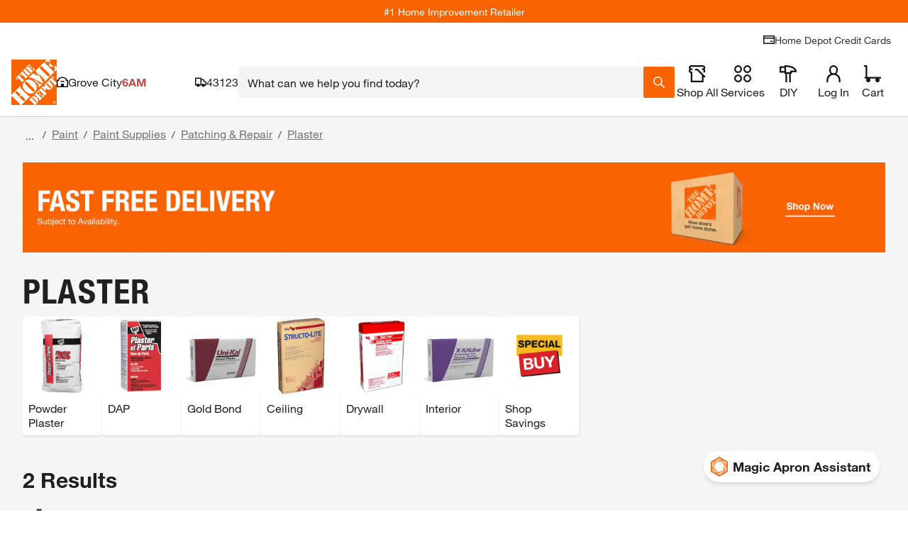

--- FILE ---
content_type: text/html
request_url: https://tzm.px-cloud.net/ns?c=3b6586e0-f4b6-11f0-8f0c-0107da81f29a
body_size: 172
content:
bR5qDEMLHyJ-_TVmtSeEWgl-ZX70sYxSVzlzrlmHfQZVw34ER0dalNx6M90OrkWHFrlcj_ouuzRuLnXQDj4MHt6D3wg5EKW4axoTvI1wQUtXAwIyjJTzyWbJgOc1-zo8aJhNOwJjg2CDF6ODoqc91CUVo8ggpYmOuoKBs9lxY_g0

--- FILE ---
content_type: application/javascript
request_url: https://www.homedepot.com/CILNJNIAcOKG/OedX4PgAoW/rl/haD7mttkctfXQk1hSO/KSsCAQ/bBx/XMyUwXgoC
body_size: 159169
content:
(function(){if(typeof Array.prototype.entries!=='function'){Object.defineProperty(Array.prototype,'entries',{value:function(){var index=0;const array=this;return {next:function(){if(index<array.length){return {value:[index,array[index++]],done:false};}else{return {done:true};}},[Symbol.iterator]:function(){return this;}};},writable:true,configurable:true});}}());(function(){CE();ZGO();j2O();var m7=function(){return N3.apply(this,[St,arguments]);};var kV=function(hK){try{if(hK!=null&&!wL["isNaN"](hK)){var KC=wL["parseFloat"](hK);if(!wL["isNaN"](KC)){return KC["toFixed"](2);}}}catch(mX){}return -1;};var fp=function wq(OF,Y2){'use strict';var pb=wq;switch(OF){case Nt:{lw.push(K7);var UV=fK(typeof Ak()[LV(kw)],'undefined')?Ak()[LV(r2)].apply(null,[ND,j3]):Ak()[LV(AK)](PK,Mp);var Qd=VS()[lF(YV)].apply(null,[Fc,Bp]);for(var Hn=SC;RK(Hn,dn);Hn++)UV+=Qd[lK()[p9(GV)](Fc,Ib,x3)](wL[Ak()[LV(qC)](Kk,ZV)][lK()[p9(Qp)](JF,m3([]),xD)](mD(wL[Ak()[LV(qC)](Kk,ZV)][OD()[bb(On)](QF,rS,qV,Sk)](),Qd[VS()[lF(SC)](kF,jp)])));var Ip;return lw.pop(),Ip=UV,Ip;}break;case CO:{var Yw=Y2[qO];lw.push(TC);var sb=lK()[p9(Tp)](Kb,wb,Bd);try{var O9=lw.length;var E9=m3({});if(Yw[cp()[c2(lb)](TX,Yd,qC,xX)][cp()[c2(O3)].apply(null,[fF,tK,pw,g7])]){var dq=Yw[cp()[c2(lb)](F9,Yd,qC,xX)][cp()[c2(O3)](H2,tK,pw,g7)][Ak()[LV(Hd)].call(null,Uq,V2)]();var BC;return lw.pop(),BC=dq,BC;}else{var PS;return lw.pop(),PS=sb,PS;}}catch(Yb){lw.splice(Wq(O9,z2),Infinity,TC);var n7;return lw.pop(),n7=sb,n7;}lw.pop();}break;case pt:{lw.push(HF);var Op=lK()[p9(Tp)].apply(null,[L9,db,Bd]);try{var VF=lw.length;var V9=m3(pE);Op=fK(typeof wL[lK()[p9(r2)].apply(null,[z7,m3({}),PX])],VS()[lF(FF)].apply(null,[qb,Qp]))?Ak()[LV(t9)](LC,gd):lK()[p9(z2)](SD,xw,Vk);}catch(X9){lw.splice(Wq(VF,z2),Infinity,HF);Op=Xw()[qp(ZD)](z2,AS,QX,m3(m3([])),qC,zw);}var U2;return lw.pop(),U2=Op,U2;}break;case A8:{lw.push(DS);var np=lK()[p9(Tp)](w3,Jp,Bd);try{var Tk=lw.length;var tV=m3([]);if(wL[cp()[c2(lb)].apply(null,[t9,Yd,qC,VK])]&&wL[cp()[c2(lb)](Aw,Yd,qC,VK)][Ak()[LV(x3)].call(null,Oq,BD)]&&wL[cp()[c2(lb)](U7,Yd,qC,VK)][Ak()[LV(x3)].call(null,Oq,BD)][VV()[Vn(kw)].apply(null,[Lw,U7,JL,Hd,t9])]){var c7=wL[cp()[c2(lb)].apply(null,[AK,Yd,qC,VK])][Ak()[LV(x3)].call(null,Oq,BD)][VV()[Vn(kw)](Lw,Dq,JL,L2,t9)][Ak()[LV(Hd)].call(null,Lt,V2)]();var jI;return lw.pop(),jI=c7,jI;}else{var LQ;return lw.pop(),LQ=np,LQ;}}catch(jh){lw.splice(Wq(Tk,z2),Infinity,DS);var OI;return lw.pop(),OI=np,OI;}lw.pop();}break;case lO:{var qU=m3(pE);lw.push(FM);try{var xx=lw.length;var UM=m3({});if(wL[C5(typeof VS()[lF(s4)],'undefined')?VS()[lF(JL)].apply(null,[kJ,F4]):VS()[lF(pw)].call(null,tN,L2)][fK(typeof Ak()[LV(Vr)],M6([],[][[]]))?Ak()[LV(TJ)].apply(null,[EU,RM]):Ak()[LV(AK)].call(null,G5,nM)]){wL[fK(typeof VS()[lF(VJ)],M6([],[][[]]))?VS()[lF(pw)](tN,L2):VS()[lF(JL)].call(null,YI,m6)][fK(typeof Ak()[LV(kQ)],M6([],[][[]]))?Ak()[LV(TJ)](EU,RM):Ak()[LV(AK)](D4,hh)][fK(typeof VS()[lF(Jp)],'undefined')?VS()[lF(qY)](Ex,Mp):VS()[lF(JL)](YU,IM)](Ak()[LV(k4)].call(null,G5,Bd),cp()[c2(xw)](Br,d6,ZD,Bz));wL[VS()[lF(pw)].apply(null,[tN,L2])][Ak()[LV(TJ)].call(null,EU,RM)][VS()[lF(N9)](zI,UQ)](Ak()[LV(k4)](G5,Bd));qU=m3(m3({}));}}catch(jA){lw.splice(Wq(xx,z2),Infinity,FM);}var AM;return lw.pop(),AM=qU,AM;}break;case BW:{lw.push(W5);if(m3(wL[fK(typeof VS()[lF(TX)],M6('',[][[]]))?VS()[lF(pw)].apply(null,[dl,L2]):VS()[lF(JL)].apply(null,[c4,z5])][fK(typeof Ak()[LV(Ix)],M6([],[][[]]))?Ak()[LV(Yd)].apply(null,[jr,EU]):Ak()[LV(AK)](gd,Wx)])){var Pf=C5(typeof wL[VS()[lF(pw)](dl,L2)][fK(typeof lK()[p9(sY)],M6('',[][[]]))?lK()[p9(bA)].apply(null,[W6,zN,WJ]):lK()[p9(Ix)](sz,Uz,Jz)],VS()[lF(FF)](hQ,Qp))?Ak()[LV(t9)](FS,gd):VS()[lF(Tf)].apply(null,[kU,hf]);var CN;return lw.pop(),CN=Pf,CN;}var pU;return pU=lK()[p9(Tp)](JA,U6,Bd),lw.pop(),pU;}break;case P0:{lw.push(Gx);var EM=lK()[p9(Tp)].apply(null,[vU,zx,Bd]);try{var Y6=lw.length;var m5=m3({});if(wL[cp()[c2(lb)].call(null,Az,Yd,qC,TQ)][C5(typeof lK()[p9(On)],M6([],[][[]]))?lK()[p9(Ix)].call(null,Qf,pJ,Vf):lK()[p9(Uz)].call(null,Jn,CA,fM)]&&wL[cp()[c2(lb)](Gz,Yd,qC,TQ)][lK()[p9(Uz)].call(null,Jn,m3([]),fM)][SC]&&wL[cp()[c2(lb)].call(null,Bp,Yd,qC,TQ)][lK()[p9(Uz)].apply(null,[Jn,m3(m3([])),fM])][SC][SC]&&wL[cp()[c2(lb)].apply(null,[sY,Yd,qC,TQ])][lK()[p9(Uz)].apply(null,[Jn,m3([]),fM])][SC][SC][lK()[p9(gY)](Ih,vJ,mQ)]){var Uf=C5(wL[cp()[c2(lb)](Uz,Yd,qC,TQ)][lK()[p9(Uz)](Jn,wb,fM)][SC][Yj[lK()[p9(wA)](OM,GI,zU)]()][lK()[p9(gY)].call(null,Ih,xl,mQ)],wL[cp()[c2(lb)].call(null,Ib,Yd,qC,TQ)][fK(typeof lK()[p9(AK)],'undefined')?lK()[p9(Uz)].call(null,Jn,Ch,fM):lK()[p9(Ix)].call(null,B4,L2,ml)][b6[ZD]]);var mA=Uf?Ak()[LV(t9)].apply(null,[PC,gd]):lK()[p9(z2)](V5,qV,Vk);var HU;return lw.pop(),HU=mA,HU;}else{var dY;return lw.pop(),dY=EM,dY;}}catch(EQ){lw.splice(Wq(Y6,z2),Infinity,Gx);var AP;return lw.pop(),AP=EM,AP;}lw.pop();}break;case BG:{lw.push(v6);try{var Dh=lw.length;var GQ=m3(pE);var V6=SC;var g6=wL[Ak()[LV(x5)](nA,r2)][VS()[lF(R5)](hN,c6)](wL[lK()[p9(wf)](Jl,m3({}),AI)][lK()[p9(qC)](kl,m3(m3(SC)),jQ)],Ak()[LV(Yx)](dr,Hz));if(g6){V6++;m3(m3(g6[C5(typeof Ak()[LV(xr)],'undefined')?Ak()[LV(AK)](wl,Xx):Ak()[LV(xl)](ZP,WI)]))&&DI(g6[C5(typeof Ak()[LV(Yf)],'undefined')?Ak()[LV(AK)](zU,fz):Ak()[LV(xl)].call(null,ZP,WI)][C5(typeof Ak()[LV(zM)],'undefined')?Ak()[LV(AK)].call(null,dx,Il):Ak()[LV(Hd)](DN,V2)]()[VS()[lF(p6)](N6,E4)](VS()[lF(mQ)](p4,Hz)),VM(z2))&&V6++;}var zh=V6[Ak()[LV(Hd)](DN,V2)]();var wN;return lw.pop(),wN=zh,wN;}catch(k6){lw.splice(Wq(Dh,z2),Infinity,v6);var r9;return r9=lK()[p9(Tp)](x6,SY,Bd),lw.pop(),r9;}lw.pop();}break;case Mg:{var Yh=Y2[qO];lw.push(cY);var Cr=lK()[p9(rS)].call(null,KS,Tp,Bx);var BQ=lK()[p9(rS)](KS,m3({}),Bx);var I5=lK()[p9(tK)](vd,vJ,Kf);var Ff=[];try{var Vl=lw.length;var HA=m3([]);try{Cr=Yh[VS()[lF(k4)].call(null,K2,VJ)];}catch(sN){lw.splice(Wq(Vl,z2),Infinity,cY);if(sN[Ak()[LV(wA)](hb,v6)][Xw()[qp(kI)].call(null,JL,E5,vk,Lh,gI,LI)](I5)){Cr=lK()[p9(Tz)].call(null,xn,m3(z2),cJ);}}var z4=wL[fK(typeof Ak()[LV(fM)],M6('',[][[]]))?Ak()[LV(qC)](Fn,ZV):Ak()[LV(AK)](j6,vh)][lK()[p9(Qp)](Yk,Gz,xD)](mD(wL[Ak()[LV(qC)](Fn,ZV)][OD()[bb(On)](qw,rS,U7,Sk)](),zQ))[Ak()[LV(Hd)](Rb,V2)]();Yh[VS()[lF(k4)](K2,VJ)]=z4;BQ=fK(Yh[fK(typeof VS()[lF(nz)],M6('',[][[]]))?VS()[lF(k4)].apply(null,[K2,VJ]):VS()[lF(JL)](kJ,bN)],z4);Ff=[pI(V,[Ak()[LV(xl)](ln,WI),Cr]),pI(V,[lK()[p9(RM)].apply(null,[Gq,qC,mr]),bJ(BQ,z2)[Ak()[LV(Hd)](Rb,V2)]()])];var Kr;return lw.pop(),Kr=Ff,Kr;}catch(rf){lw.splice(Wq(Vl,z2),Infinity,cY);Ff=[pI(V,[Ak()[LV(xl)](ln,WI),Cr]),pI(V,[lK()[p9(RM)](Gq,vJ,mr),BQ])];}var XN;return lw.pop(),XN=Ff,XN;}break;case qW:{var vI=Y2[qO];lw.push(rU);var Mf=C5(typeof VS()[lF(Vr)],M6([],[][[]]))?VS()[lF(JL)](TX,XP):VS()[lF(fM)](Fs,Iz);var rM=VS()[lF(fM)](Fs,Iz);if(vI[Ak()[LV(RM)](wk,Jf)]){var Al=vI[fK(typeof Ak()[LV(Jh)],M6([],[][[]]))?Ak()[LV(RM)](wk,Jf):Ak()[LV(AK)](nA,SN)][cp()[c2(Bp)](Jr,SC,lb,TI)](lK()[p9(Hx)](rb,AS,fQ));var hl=Al[VS()[lF(tK)].apply(null,[Ud,jQ])](VS()[lF(Tz)](xV,j5));if(hl){var X6=hl[Ak()[LV(R5)](Jd,PX)](lK()[p9(WN)](Ed,Tf,jf));if(X6){Mf=hl[fK(typeof Ak()[LV(rS)],'undefined')?Ak()[LV(Nz)](mU,Jr):Ak()[LV(AK)].call(null,Ch,AA)](X6[Ak()[LV(UQ)](xC,Yd)]);rM=hl[Ak()[LV(Nz)].call(null,mU,Jr)](X6[fK(typeof lK()[p9(N5)],M6([],[][[]]))?lK()[p9(cP)].apply(null,[sd,L4,gI]):lK()[p9(Ix)](bA,dh,gA)]);}}}var U4;return U4=pI(V,[Ak()[LV(vP)](Uq,LI),Mf,VS()[lF(Kf)].apply(null,[DD,fM]),rM]),lw.pop(),U4;}break;case wg:{lw.push(Cf);try{var hA=lw.length;var nP=m3(m3(qO));var HN=new (wL[VS()[lF(pw)].apply(null,[mM,L2])][fK(typeof lK()[p9(x3)],M6([],[][[]]))?lK()[p9(N5)](C9,H2,HF):lK()[p9(Ix)].apply(null,[p5,m3(m3(SC)),dU])][VS()[lF(rr)].apply(null,[TP,YV])][C5(typeof cp()[c2(GV)],M6([],[][[]]))?cp()[c2(xl)](xl,TN,TM,KY):cp()[c2(E5)](LI,VQ,Ix,KY)])();var nf=new (wL[VS()[lF(pw)](mM,L2)][lK()[p9(N5)].call(null,C9,V2,HF)][VS()[lF(rr)](TP,YV)][Ak()[LV(dz)].apply(null,[Qr,H2])])();var Nh;return lw.pop(),Nh=m3([]),Nh;}catch(j4){lw.splice(Wq(hA,z2),Infinity,Cf);var pM;return pM=C5(j4[VS()[lF(rS)].apply(null,[jJ,nU])][VS()[lF(Bp)](X7,R5)],VS()[lF(O3)](dN,rr)),lw.pop(),pM;}lw.pop();}break;case CZ:{var c5;lw.push(dM);return c5=m3(x4(lK()[p9(qC)](hQ,m3(m3(SC)),jQ),wL[VS()[lF(pw)](YI,L2)][lK()[p9(N5)](q8,m3([]),HF)][C5(typeof VS()[lF(cP)],'undefined')?VS()[lF(JL)](FA,EN):VS()[lF(rr)].call(null,sY,YV)][cp()[c2(E5)].call(null,Jh,VQ,Ix,Pr)])||x4(fK(typeof lK()[p9(L2)],'undefined')?lK()[p9(qC)](hQ,m3({}),jQ):lK()[p9(Ix)](j6,RM,nl),wL[VS()[lF(pw)](YI,L2)][C5(typeof lK()[p9(V2)],'undefined')?lK()[p9(Ix)](B5,RM,br):lK()[p9(N5)](q8,FM,HF)][VS()[lF(rr)](sY,YV)][Ak()[LV(dz)].apply(null,[wx,H2])])),lw.pop(),c5;}break;case IR:{lw.push(Yl);var lU=wL[Ak()[LV(x5)].call(null,Rr,r2)][VV()[Vn(wA)].apply(null,[FY,wA,fI,m3(m3([])),kw])]?wL[fK(typeof Ak()[LV(xl)],M6([],[][[]]))?Ak()[LV(x5)](Rr,r2):Ak()[LV(AK)](dn,VU)][VS()[lF(Yf)](DY,Ix)](wL[Ak()[LV(x5)](Rr,r2)][C5(typeof VV()[Vn(Ch)],'undefined')?VV()[Vn(lP)](nN,wb,p4,TX,rY):VV()[Vn(wA)](FY,Pz,fI,m3(SC),kw)](wL[cp()[c2(lb)](Ib,Yd,qC,YN)]))[C5(typeof VS()[lF(zU)],M6([],[][[]]))?VS()[lF(JL)](zz,Yx):VS()[lF(kw)].call(null,P5,tf)](VS()[lF(db)](tY,JM)):fK(typeof lK()[p9(rS)],'undefined')?lK()[p9(rS)](V4,gr,Bx):lK()[p9(Ix)].call(null,n4,UN,FP);var v5;return lw.pop(),v5=lU,v5;}break;case wv:{var LJ=Y2[qO];lw.push(kN);var w6=LJ[cp()[c2(lb)](lP,Yd,qC,jN)][fK(typeof VS()[lF(pJ)],M6('',[][[]]))?VS()[lF(v6)].call(null,BV,rS):VS()[lF(JL)](LU,Hl)];if(w6){var dJ=w6[Ak()[LV(Hd)](p7,V2)]();var sx;return lw.pop(),sx=dJ,sx;}else{var mI;return mI=C5(typeof lK()[p9(SY)],M6('',[][[]]))?lK()[p9(Ix)].apply(null,[j3,Gz,Vz]):lK()[p9(Tp)].call(null,Vf,m3(z2),Bd),lw.pop(),mI;}lw.pop();}break;case Bg:{lw.push(kN);if(wL[VS()[lF(pw)].apply(null,[pn,L2])][lK()[p9(Kf)](wX,U7,GV)]){if(wL[Ak()[LV(x5)].apply(null,[Z4,r2])][VS()[lF(R5)](wX,c6)](wL[VS()[lF(pw)](pn,L2)][lK()[p9(Kf)](wX,jp,GV)][lK()[p9(qC)](cM,m3(z2),jQ)],fK(typeof Ak()[LV(p6)],M6('',[][[]]))?Ak()[LV(c6)].apply(null,[wK,pJ]):Ak()[LV(AK)](cQ,lY))){var px;return px=Ak()[LV(t9)].apply(null,[gp,gd]),lw.pop(),px;}var Oz;return Oz=C5(typeof VS()[lF(pJ)],M6([],[][[]]))?VS()[lF(JL)](KI,J4):VS()[lF(Tf)](cQ,hf),lw.pop(),Oz;}var BM;return BM=lK()[p9(Tp)](Vf,m3({}),Bd),lw.pop(),BM;}break;case Cg:{var rh=Y2[qO];var kz=Y2[pE];lw.push(JN);if(K4(kz,null)||DI(kz,rh[C5(typeof VS()[lF(zU)],M6('',[][[]]))?VS()[lF(JL)](kI,bl):VS()[lF(SC)].call(null,Qh,jp)]))kz=rh[C5(typeof VS()[lF(UN)],M6('',[][[]]))?VS()[lF(JL)].call(null,bN,vM):VS()[lF(SC)](Qh,jp)];for(var pY=SC,FU=new (wL[Ak()[LV(lb)](Wp,P5)])(kz);RK(pY,kz);pY++)FU[pY]=rh[pY];var SJ;return lw.pop(),SJ=FU,SJ;}break;case Pj:{var Ar=Y2[qO];var r4;lw.push(TQ);return r4=m3(m3(Ar[cp()[c2(lb)](lb,Yd,qC,Q5)]))&&m3(m3(Ar[cp()[c2(lb)].apply(null,[Bp,Yd,qC,Q5])][lK()[p9(Uz)].call(null,wS,jz,fM)]))&&Ar[cp()[c2(lb)](BN,Yd,qC,Q5)][lK()[p9(Uz)](wS,Az,fM)][SC]&&C5(Ar[fK(typeof cp()[c2(RM)],M6([],[][[]]))?cp()[c2(lb)](gr,Yd,qC,Q5):cp()[c2(xl)].apply(null,[Jp,hU,H4,NP])][lK()[p9(Uz)](wS,m3(m3(z2)),fM)][SC][Ak()[LV(Hd)](QF,V2)](),VS()[lF(zY)](Ax,mr))?C5(typeof Ak()[LV(pJ)],M6('',[][[]]))?Ak()[LV(AK)](Sl,Mr):Ak()[LV(t9)](YK,gd):lK()[p9(z2)].call(null,SM,m3(z2),Vk),lw.pop(),r4;}break;case Bc:{lw.push(cl);var kY=Xw()[qp(SC)](z2,jf,EY,m3(m3(z2)),m3(m3(z2)),C4);var xz=m3({});try{var EJ=lw.length;var DM=m3([]);var t5=SC;try{var cx=wL[VS()[lF(xr)](Vx,s4)][lK()[p9(qC)](cf,Jr,jQ)][Ak()[LV(Hd)].apply(null,[S6,V2])];wL[Ak()[LV(x5)].call(null,JA,r2)][Ak()[LV(On)].call(null,f2,mQ)](cx)[Ak()[LV(Hd)].apply(null,[S6,V2])]();}catch(lh){lw.splice(Wq(EJ,z2),Infinity,cl);if(lh[VV()[Vn(Ib)].call(null,x9,GI,xD,xl,zx)]&&C5(typeof lh[VV()[Vn(Ib)](x9,SC,xD,Tp,zx)],VV()[Vn(SC)](x9,Tf,EI,rS,rS))){lh[VV()[Vn(Ib)](x9,xl,xD,dh,zx)][Ak()[LV(E5)](NI,bQ)](fK(typeof lK()[p9(qY)],M6([],[][[]]))?lK()[p9(k4)].call(null,J7,m3(z2),rr):lK()[p9(Ix)](xX,db,YM))[VS()[lF(LN)](Wp,wx)](function(F5){lw.push(Yr);if(F5[Xw()[qp(kI)](JL,Vr,nw,On,kI,LI)](Ak()[LV(cr)].call(null,mp,sh))){xz=m3(qO);}if(F5[Xw()[qp(kI)](JL,db,nw,kI,Jr,LI)](C5(typeof Ak()[LV(L2)],M6([],[][[]]))?Ak()[LV(AK)].apply(null,[w4,GP]):Ak()[LV(d6)].apply(null,[Ln,SI]))){t5++;}lw.pop();});}}kY=C5(t5,b6[AK])||xz?Ak()[LV(t9)](X,gd):lK()[p9(z2)](dP,GV,Vk);}catch(Zx){lw.splice(Wq(EJ,z2),Infinity,cl);kY=Xw()[qp(ZD)].apply(null,[z2,LI,L6,F9,m3(m3(SC)),zw]);}var IQ;return lw.pop(),IQ=kY,IQ;}break;case Tt:{var QI=Y2[qO];lw.push(A9);var DA=lK()[p9(Tp)].call(null,Gk,Ib,Bd);var g5=lK()[p9(Tp)](Gk,Hd,Bd);var qf=new (wL[cp()[c2(zx)].apply(null,[E5,ZI,rS,qA])])(new (wL[cp()[c2(zx)].call(null,BN,ZI,rS,qA)])(fK(typeof VS()[lF(fF)],M6('',[][[]]))?VS()[lF(r2)](C9,Pr):VS()[lF(JL)](Bf,nl)));try{var IY=lw.length;var fx=m3(pE);if(m3(m3(wL[VS()[lF(pw)](Lk,L2)][C5(typeof Ak()[LV(LN)],M6('',[][[]]))?Ak()[LV(AK)](Ix,xA):Ak()[LV(x5)].apply(null,[JX,r2])]))&&m3(m3(wL[VS()[lF(pw)](Lk,L2)][Ak()[LV(x5)](JX,r2)][VS()[lF(R5)].call(null,t7,c6)]))){var hz=wL[C5(typeof Ak()[LV(z2)],M6([],[][[]]))?Ak()[LV(AK)].call(null,ZA,Sz):Ak()[LV(x5)](JX,r2)][VS()[lF(R5)](t7,c6)](wL[C5(typeof lK()[p9(WJ)],'undefined')?lK()[p9(Ix)].apply(null,[JA,gI,PP]):lK()[p9(Kf)].apply(null,[t7,m3([]),GV])][lK()[p9(qC)](q9,FP,jQ)],OD()[bb(SY)].call(null,Zz,lb,V2,nN));if(hz){DA=qf[C5(typeof cp()[c2(Jh)],M6(lK()[p9(rS)].call(null,lg,F9,Bx),[][[]]))?cp()[c2(xl)](Ix,Hr,Mh,XI):cp()[c2(xw)].apply(null,[Bp,d6,ZD,s5])](hz[Ak()[LV(xl)](An,WI)][Ak()[LV(Hd)](mF,V2)]());}}g5=fK(wL[VS()[lF(pw)].apply(null,[Lk,L2])],QI);}catch(QA){lw.splice(Wq(IY,z2),Infinity,A9);DA=VS()[lF(Tf)].call(null,cz,hf);g5=VS()[lF(Tf)].apply(null,[cz,hf]);}var Th=M6(DA,DJ(g5,z2))[Ak()[LV(Hd)](mF,V2)]();var f5;return lw.pop(),f5=Th,f5;}break;case pE:{var pN=Y2[qO];lw.push(QX);if(fK(typeof wL[lK()[p9(xl)](M4,AS,PQ)],VS()[lF(FF)].call(null,tJ,Qp))&&YY(pN[wL[lK()[p9(xl)](M4,L2,PQ)][Ak()[LV(kQ)].call(null,xP,RJ)]],null)||YY(pN[OD()[bb(lb)].apply(null,[RN,RM,BN,p6])],null)){var qr;return qr=wL[Ak()[LV(lb)].apply(null,[U3,P5])][fK(typeof VS()[lF(WJ)],M6([],[][[]]))?VS()[lF(sf)](lz,wI):VS()[lF(JL)](CJ,hI)](pN),lw.pop(),qr;}lw.pop();}break;case gZ:{lw.push(Yz);var Kl=C5(typeof lK()[p9(qV)],M6([],[][[]]))?lK()[p9(Ix)].call(null,T5,sY,ZQ):lK()[p9(Tp)](Gf,m3(m3({})),Bd);try{var Ul=lw.length;var gM=m3([]);if(wL[cp()[c2(lb)](zx,Yd,qC,Df)][lK()[p9(Uz)].call(null,Ck,U7,fM)]&&wL[cp()[c2(lb)](LI,Yd,qC,Df)][C5(typeof lK()[p9(SY)],M6('',[][[]]))?lK()[p9(Ix)](ZY,m3({}),KQ):lK()[p9(Uz)](Ck,m3({}),fM)][SC]){var SP=C5(wL[cp()[c2(lb)].apply(null,[Tf,Yd,qC,Df])][lK()[p9(Uz)](Ck,NN,fM)][lK()[p9(VJ)](Ax,m3(z2),rS)](b6[U6]),wL[cp()[c2(lb)].apply(null,[AK,Yd,qC,Df])][C5(typeof lK()[p9(CA)],M6('',[][[]]))?lK()[p9(Ix)].apply(null,[M4,Pz,KI]):lK()[p9(Uz)](Ck,kQ,fM)][SC]);var WP=SP?fK(typeof Ak()[LV(V2)],M6([],[][[]]))?Ak()[LV(t9)](zk,gd):Ak()[LV(AK)].apply(null,[qh,lA]):lK()[p9(z2)].call(null,T4,db,Vk);var vA;return lw.pop(),vA=WP,vA;}else{var YA;return lw.pop(),YA=Kl,YA;}}catch(gz){lw.splice(Wq(Ul,z2),Infinity,Yz);var f9;return lw.pop(),f9=Kl,f9;}lw.pop();}break;case V:{lw.push(b5);throw new (wL[VS()[lF(O3)].call(null,z3,rr)])(Ak()[LV(WJ)](Lx,Fz));}break;case Z1:{lw.push(UN);var d4=lK()[p9(Tp)](xQ,Ix,Bd);if(wL[cp()[c2(lb)].apply(null,[FM,Yd,qC,jM])]&&wL[cp()[c2(lb)](Jh,Yd,qC,jM)][lK()[p9(Uz)](MU,jf,fM)]&&wL[cp()[c2(lb)](JL,Yd,qC,jM)][C5(typeof lK()[p9(gr)],M6([],[][[]]))?lK()[p9(Ix)](OQ,U6,qz):lK()[p9(Uz)](MU,JL,fM)][fK(typeof VS()[lF(Ib)],'undefined')?VS()[lF(vP)](cN,qx):VS()[lF(JL)](TA,Ah)]){var DP=wL[C5(typeof cp()[c2(F9)],M6([],[][[]]))?cp()[c2(xl)].call(null,Ib,Mr,IA,bU):cp()[c2(lb)](Tf,Yd,qC,jM)][lK()[p9(Uz)](MU,SY,fM)][VS()[lF(vP)](cN,qx)];try{var Tr=lw.length;var Z6=m3(m3(qO));var pz=wL[Ak()[LV(qC)](tY,ZV)][lK()[p9(Qp)].apply(null,[HI,L2,xD])](mD(wL[Ak()[LV(qC)].apply(null,[tY,ZV])][OD()[bb(On)].call(null,fU,rS,hh,Sk)](),b6[Ch]))[fK(typeof Ak()[LV(Sx)],'undefined')?Ak()[LV(Hd)].call(null,Ir,V2):Ak()[LV(AK)](l9,gJ)]();wL[cp()[c2(lb)].apply(null,[dh,Yd,qC,jM])][C5(typeof lK()[p9(rr)],M6([],[][[]]))?lK()[p9(Ix)](Mz,wb,YI):lK()[p9(Uz)](MU,El,fM)][VS()[lF(vP)].apply(null,[cN,qx])]=pz;var Ll=C5(wL[cp()[c2(lb)].apply(null,[jf,Yd,qC,jM])][lK()[p9(Uz)](MU,m3(m3([])),fM)][C5(typeof VS()[lF(F9)],M6('',[][[]]))?VS()[lF(JL)](dI,g4):VS()[lF(vP)](cN,qx)],pz);var Ox=Ll?Ak()[LV(t9)](IC,gd):lK()[p9(z2)](fh,Tp,Vk);wL[cp()[c2(lb)](wh,Yd,qC,jM)][lK()[p9(Uz)].call(null,MU,m3(SC),fM)][VS()[lF(vP)](cN,qx)]=DP;var qI;return lw.pop(),qI=Ox,qI;}catch(Kh){lw.splice(Wq(Tr,z2),Infinity,UN);if(fK(wL[C5(typeof cp()[c2(pf)],'undefined')?cp()[c2(xl)](Az,gx,AQ,QQ):cp()[c2(lb)].call(null,Jr,Yd,qC,jM)][lK()[p9(Uz)](MU,m3(z2),fM)][VS()[lF(vP)](cN,qx)],DP)){wL[cp()[c2(lb)].call(null,Mh,Yd,qC,jM)][lK()[p9(Uz)].apply(null,[MU,m3(m3({})),fM])][VS()[lF(vP)](cN,qx)]=DP;}var SA;return lw.pop(),SA=d4,SA;}}else{var nr;return lw.pop(),nr=d4,nr;}lw.pop();}break;}};var Fx=function(O4){if(O4===undefined||O4==null){return 0;}var B6=O4["toLowerCase"]()["replace"](/[^a-z]+/gi,'');return B6["length"];};var x4=function(FN,Oh){return FN in Oh;};var m3=function(kM){return !kM;};function j2O(){Wp=Cg+LW+LW*LW+LW*LW*LW,Vs=Tt+SE*LW+LW*LW,mS=Tt+SE*LW+fE*LW*LW,XD=Ut+fE*LW+LW*LW+LW*LW*LW,gF=Yc+SE*LW+Yc*LW*LW+LW*LW*LW,fw=Yc+Cg*LW+Tt*LW*LW+LW*LW*LW,zL=Cg+Cg*LW+bg*LW*LW+LW*LW*LW,w2=P0+LW+SE*LW*LW+LW*LW*LW,YR=qO+Yc*LW,B1=pE+Ut*LW+LW*LW,jb=qO+qO*LW+bg*LW*LW+LW*LW*LW,IK=fE+LW+LW*LW+LW*LW*LW,bD=bg+Yc*LW+qO*LW*LW+LW*LW*LW,bp=Cg+Yc*LW+fE*LW*LW+LW*LW*LW,Pk=SE+Yc*LW+fE*LW*LW+LW*LW*LW,XG=fE+SE*LW+P0*LW*LW+LW*LW*LW,wZ=pE+Tt*LW+P0*LW*LW,SO=P0+Yc*LW+LW*LW,zC=pE+Yc*LW+LW*LW+LW*LW*LW,X0=pE+LW+Tt*LW*LW,qB=Tt+bg*LW+Cg*LW*LW,v3=Yc+Yc*LW+fE*LW*LW+LW*LW*LW,OS=P0+Tt*LW+Cg*LW*LW+LW*LW*LW,jc=SE+fE*LW+LW*LW,Kw=qO+Tt*LW+qO*LW*LW+LW*LW*LW,nC=bg+bg*LW+P0*LW*LW+LW*LW*LW,gv=pE+qO*LW+SE*LW*LW,cD=qO+Yc*LW+LW*LW+LW*LW*LW,SB=Ut+fE*LW+P0*LW*LW,jd=P0+SE*LW+fE*LW*LW+LW*LW*LW,l3=Ut+Cg*LW+qO*LW*LW+LW*LW*LW,wn=P0+Tt*LW+Tt*LW*LW+LW*LW*LW,Mn=SE+Cg*LW+Cg*LW*LW+LW*LW*LW,J=qO+Tt*LW+Tt*LW*LW,pK=SE+Cg*LW+qO*LW*LW+LW*LW*LW,A7=SE+P0*LW+qO*LW*LW+LW*LW*LW,Lt=SE+P0*LW+Tt*LW*LW+LW*LW*LW,jE=fE+Tt*LW,cZ=bg+bg*LW+Tt*LW*LW,j7=SE+bg*LW+SE*LW*LW+LW*LW*LW,YF=pE+Yc*LW+P0*LW*LW+LW*LW*LW,Bn=P0+fE*LW+LW*LW+LW*LW*LW,q3=pE+qO*LW+Yc*LW*LW,d9=SE+Ut*LW+Tt*LW*LW+LW*LW*LW,wX=SE+bg*LW+qO*LW*LW+LW*LW*LW,S7=fE+Yc*LW+bg*LW*LW+LW*LW*LW,jw=Ut+LW+fE*LW*LW+LW*LW*LW,Yn=qO+Ut*LW+Yc*LW*LW+LW*LW*LW,Q1=Yc+bg*LW+P0*LW*LW,n3=bg+Yc*LW+Cg*LW*LW+LW*LW*LW,Fq=Cg+SE*LW+Cg*LW*LW+LW*LW*LW,nk=Ut+P0*LW+P0*LW*LW+LW*LW*LW,Pj=bg+P0*LW,pt=Cg+qO*LW+Ut*LW*LW,Ed=Tt+Tt*LW+SE*LW*LW+LW*LW*LW,p1=Cg+qO*LW+Tt*LW*LW,jR=qO+fE*LW,T3=P0+LW+P0*LW*LW+LW*LW*LW,qD=qO+fE*LW+P0*LW*LW+LW*LW*LW,L8=SE+qO*LW+Cg*LW*LW,Dd=SE+Cg*LW+P0*LW*LW+LW*LW*LW,Sg=SE+bg*LW+SE*LW*LW,VW=Tt+bg*LW,ZG=fE+bg*LW+fE*LW*LW,Kg=Yc+qO*LW+LW*LW,sK=P0+SE*LW+LW*LW+LW*LW*LW,dZ=bg+Tt*LW+Cg*LW*LW,Rp=bg+SE*LW+qO*LW*LW+LW*LW*LW,zV=pE+fE*LW+LW*LW+LW*LW*LW,SX=P0+Ut*LW+qO*LW*LW+LW*LW*LW,Jn=bg+Tt*LW+LW*LW+LW*LW*LW,Md=bg+Tt*LW+P0*LW*LW+LW*LW*LW,wD=P0+fE*LW+Tt*LW*LW+LW*LW*LW,rj=pE+fE*LW,VX=Tt+P0*LW+Cg*LW*LW,vX=Tt+Ut*LW+LW*LW+LW*LW*LW,Tq=P0+fE*LW+fE*LW*LW+LW*LW*LW,rE=fE+fE*LW+LW*LW,nX=P0+Cg*LW+Yc*LW*LW+LW*LW*LW,xC=pE+bg*LW+Cg*LW*LW+LW*LW*LW,bq=fE+SE*LW+qO*LW*LW+LW*LW*LW,Gg=Tt+LW+Ut*LW*LW,p2=Ut+fE*LW+fE*LW*LW+LW*LW*LW,g3=Ut+LW+Yc*LW*LW,Gt=fE+Tt*LW+Tt*LW*LW,B2=Tt+bg*LW+LW*LW+LW*LW*LW,XS=SE+bg*LW+P0*LW*LW+LW*LW*LW,hS=fE+qO*LW+fE*LW*LW+LW*LW*LW,nO=Tt+fE*LW+Tt*LW*LW,Cq=qO+Ut*LW+qO*LW*LW+LW*LW*LW,Yk=SE+Cg*LW+Yc*LW*LW+LW*LW*LW,Gq=pE+qO*LW+Ut*LW*LW+LW*LW*LW,C3=fE+Cg*LW+SE*LW*LW,Yv=Yc+fE*LW+SE*LW*LW,Hs=Yc+Cg*LW+Tt*LW*LW+Tt*LW*LW*LW+Yc*LW*LW*LW*LW,IV=fE+Ut*LW+P0*LW*LW+LW*LW*LW,Q3=P0+LW+Cg*LW*LW+LW*LW*LW,vq=Cg+bg*LW+P0*LW*LW+LW*LW*LW,QZ=bg+qO*LW+LW*LW,MF=SE+bg*LW+Cg*LW*LW+LW*LW*LW,zt=P0+qO*LW+Cg*LW*LW,pD=P0+qO*LW+LW*LW+LW*LW*LW,W9=Ut+fE*LW+P0*LW*LW+LW*LW*LW,Jw=pE+qO*LW+SE*LW*LW+LW*LW*LW,W2=fE+LW+bg*LW*LW+LW*LW*LW,rp=Tt+P0*LW+fE*LW*LW+LW*LW*LW,s3=bg+fE*LW+P0*LW*LW+LW*LW*LW,KD=Ut+bg*LW+Yc*LW*LW,cs=Cg+Yc*LW,zb=Ut+Yc*LW+fE*LW*LW,JX=Ut+Tt*LW+LW*LW+LW*LW*LW,Bs=SE+Tt*LW+Yc*LW*LW,hk=Yc+P0*LW+qO*LW*LW+LW*LW*LW,nn=pE+SE*LW+Cg*LW*LW+LW*LW*LW,tb=fE+Yc*LW+SE*LW*LW+LW*LW*LW,P3=qO+Cg*LW+Yc*LW*LW+LW*LW*LW,JS=pE+LW+qO*LW*LW+LW*LW*LW,nW=Yc+Tt*LW+LW*LW,ck=P0+LW+fE*LW*LW+LW*LW*LW,dB=fE+Tt*LW+fE*LW*LW,Gb=Cg+Yc*LW+LW*LW+LW*LW*LW,Mb=bg+fE*LW+fE*LW*LW+LW*LW*LW,LZ=pE+Tt*LW+Yc*LW*LW,NV=Ut+Cg*LW+LW*LW+LW*LW*LW,bF=Tt+bg*LW+Tt*LW*LW+LW*LW*LW,vb=fE+P0*LW+LW*LW+LW*LW*LW,vC=qO+SE*LW+Cg*LW*LW+LW*LW*LW,Fw=P0+Cg*LW+P0*LW*LW+LW*LW*LW,nR=P0+LW+Tt*LW*LW,RS=Tt+bg*LW+bg*LW*LW+LW*LW*LW,Yp=qO+P0*LW+Tt*LW*LW,EV=Yc+Cg*LW+P0*LW*LW+LW*LW*LW,kn=bg+Ut*LW+fE*LW*LW+LW*LW*LW,IC=pE+Yc*LW+qO*LW*LW+LW*LW*LW,T7=fE+Tt*LW+SE*LW*LW+LW*LW*LW,gs=bg+LW+Tt*LW*LW,Nv=P0+fE*LW+Tt*LW*LW,V0=Tt+P0*LW+fE*LW*LW,R1=pE+fE*LW+Cg*LW*LW,Qk=pE+Tt*LW+SE*LW*LW+LW*LW*LW,qW=Cg+LW,jq=qO+bg*LW+qO*LW*LW+LW*LW*LW,fX=pE+LW+fE*LW*LW+LW*LW*LW,xk=fE+bg*LW+LW*LW+LW*LW*LW,Vv=P0+Cg*LW+Tt*LW*LW,F3=P0+SE*LW+Yc*LW*LW+LW*LW*LW,C1=Tt+P0*LW+SE*LW*LW,qs=P0+Tt*LW+Cg*LW*LW,mn=Tt+LW+P0*LW*LW+LW*LW*LW,f3=P0+bg*LW+Cg*LW*LW+LW*LW*LW,TZ=bg+Yc*LW+LW*LW,P=Tt+Yc*LW+LW*LW,Bk=Tt+Tt*LW+bg*LW*LW+LW*LW*LW,lk=Tt+Cg*LW+qO*LW*LW+LW*LW*LW,cO=bg+fE*LW,nw=bg+LW+qO*LW*LW+LW*LW*LW,Rb=Ut+qO*LW+Tt*LW*LW+LW*LW*LW,gw=fE+fE*LW+qO*LW*LW+LW*LW*LW,m8=qO+Cg*LW+fE*LW*LW,l7=qO+Ut*LW+Cg*LW*LW,jt=qO+LW+P0*LW*LW,Q7=pE+Cg*LW+Tt*LW*LW,Ew=P0+LW+qO*LW*LW+LW*LW*LW,ww=Ut+P0*LW+fE*LW*LW+LW*LW*LW,v7=P0+P0*LW+qO*LW*LW+LW*LW*LW,Kv=Cg+fE*LW+Cg*LW*LW,Tn=Ut+Cg*LW+Tt*LW*LW+LW*LW*LW,rC=Tt+qO*LW+Yc*LW*LW+LW*LW*LW,wB=Yc+SE*LW+Tt*LW*LW,wV=qO+bg*LW+LW*LW+LW*LW*LW,ZX=qO+SE*LW+qO*LW*LW+LW*LW*LW,Z0=bg+fE*LW+LW*LW+LW*LW*LW,Uq=Tt+Tt*LW+qO*LW*LW+LW*LW*LW,Ok=bg+LW+fE*LW*LW+LW*LW*LW,sB=qO+Tt*LW+Cg*LW*LW,Ud=P0+qO*LW+SE*LW*LW+LW*LW*LW,nV=fE+Ut*LW+fE*LW*LW+LW*LW*LW,Z1=Ut+P0*LW,NZ=qO+SE*LW+LW*LW,Tb=Ut+SE*LW+Cg*LW*LW+LW*LW*LW,ks=qO+Ut*LW+SE*LW*LW,Gw=fE+LW+qO*LW*LW+LW*LW*LW,dX=fE+qO*LW+Tt*LW*LW+LW*LW*LW,c8=qO+fE*LW+Tt*LW*LW,jn=fE+Cg*LW,qn=Yc+SE*LW+P0*LW*LW,fq=Yc+fE*LW+Cg*LW*LW,Yt=Yc+Cg*LW+Cg*LW*LW,mb=Tt+Ut*LW+P0*LW*LW+LW*LW*LW,sF=P0+Yc*LW+Cg*LW*LW+LW*LW*LW,Mv=Yc+Yc*LW+fE*LW*LW,JV=fE+Ut*LW+qO*LW*LW+LW*LW*LW,rt=P0+P0*LW+Cg*LW*LW,U1=P0+Ut*LW+fE*LW*LW,FK=Cg+Ut*LW+P0*LW*LW+LW*LW*LW,v0=qO+qO*LW+fE*LW*LW,sn=P0+Tt*LW+qO*LW*LW+LW*LW*LW,CK=SE+Ut*LW+Yc*LW*LW+LW*LW*LW,Qn=SE+Tt*LW+LW*LW+LW*LW*LW,NC=Cg+qO*LW+Cg*LW*LW+LW*LW*LW,HE=bg+Cg*LW,LF=pE+LW+Cg*LW*LW+LW*LW*LW,r3=fE+Yc*LW+qO*LW*LW+LW*LW*LW,cC=Ut+Yc*LW+bg*LW*LW+LW*LW*LW,fv=P0+fE*LW+Yc*LW*LW,UG=Tt+fE*LW+P0*LW*LW,t8=qO+Cg*LW+Tt*LW*LW,Xj=bg+P0*LW+fE*LW*LW,GE=bg+qO*LW+fE*LW*LW,dR=SE+P0*LW+SE*LW*LW,d7=P0+fE*LW+qO*LW*LW+LW*LW*LW,Jb=bg+Tt*LW+Tt*LW*LW+LW*LW*LW,A8=P0+fE*LW,Gp=Yc+Cg*LW+qO*LW*LW+LW*LW*LW,vL=bg+bg*LW+Yc*LW*LW,MX=fE+Yc*LW+P0*LW*LW+LW*LW*LW,Bb=P0+Ut*LW+SE*LW*LW+LW*LW*LW,xW=qO+Yc*LW+Tt*LW*LW,nB=Ut+Ut*LW+Tt*LW*LW,Vb=Ut+fE*LW+Tt*LW*LW,Fd=pE+bg*LW+Tt*LW*LW+LW*LW*LW,xb=Yc+fE*LW+fE*LW*LW+LW*LW*LW,wt=SE+Cg*LW+SE*LW*LW,xg=bg+Yc*LW,NX=Cg+fE*LW+Cg*LW*LW+LW*LW*LW,vk=pE+Cg*LW+qO*LW*LW+LW*LW*LW,wS=bg+Yc*LW+P0*LW*LW+LW*LW*LW,Ms=qO+Ut*LW+Ut*LW*LW,Nb=qO+Yc*LW+fE*LW*LW+LW*LW*LW,dk=pE+Tt*LW+fE*LW*LW+LW*LW*LW,qX=bg+fE*LW+Yc*LW*LW,W1=SE+fE*LW+Cg*LW*LW,hF=bg+LW+LW*LW,Nn=SE+Cg*LW+Yc*LW*LW,JE=Tt+fE*LW+LW*LW,IS=Ut+Cg*LW+SE*LW*LW+LW*LW*LW,Ij=Ut+SE*LW+SE*LW*LW,xF=bg+Ut*LW+P0*LW*LW+LW*LW*LW,I3=SE+LW+qO*LW*LW+LW*LW*LW,HR=Cg+Ut*LW+Yc*LW*LW,mK=SE+Cg*LW+bg*LW*LW+LW*LW*LW,OV=P0+LW+P0*LW*LW,J7=Yc+SE*LW+LW*LW+LW*LW*LW,hn=fE+SE*LW+fE*LW*LW+LW*LW*LW,lq=Tt+Cg*LW+LW*LW+LW*LW*LW,mg=Ut+qO*LW+Tt*LW*LW,nd=Tt+SE*LW+qO*LW*LW+LW*LW*LW,sD=bg+qO*LW+LW*LW+LW*LW*LW,kd=qO+fE*LW+fE*LW*LW+LW*LW*LW,Dt=pE+Ut*LW+Yc*LW*LW,Zs=bg+Tt*LW+bg*LW*LW,B3=pE+Tt*LW+qO*LW*LW+LW*LW*LW,qZ=Ut+SE*LW+Yc*LW*LW,vD=qO+Yc*LW+Yc*LW*LW+LW*LW*LW,qk=Ut+Ut*LW+LW*LW+LW*LW*LW,V=Cg+fE*LW,SF=Cg+LW+Tt*LW*LW+LW*LW*LW,pF=Ut+SE*LW+qO*LW*LW+LW*LW*LW,V3=Yc+Ut*LW+Cg*LW*LW+LW*LW*LW,K2=Ut+Yc*LW+qO*LW*LW+LW*LW*LW,Lw=bg+Tt*LW+qO*LW*LW+LW*LW*LW,RR=Ut+LW+Ut*LW*LW,EZ=Cg+Yc*LW+Ut*LW*LW,bv=Ut+Tt*LW+Tt*LW*LW,k9=qO+bg*LW+Yc*LW*LW+LW*LW*LW,Pc=Tt+LW+fE*LW*LW,MZ=qO+Ut*LW,Q2=SE+Cg*LW+LW*LW+LW*LW*LW,kD=Yc+Ut*LW+qO*LW*LW+LW*LW*LW,jZ=Cg+LW+LW*LW,Y7=P0+Ut*LW+fE*LW*LW+LW*LW*LW,dD=Yc+Cg*LW+Yc*LW*LW+LW*LW*LW,Wj=Yc+P0*LW+Yc*LW*LW,pW=Yc+LW+qO*LW*LW+LW*LW*LW,Vd=Cg+bg*LW+Tt*LW*LW+LW*LW*LW,DE=Cg+Cg*LW+LW*LW,VC=fE+fE*LW+Tt*LW*LW+LW*LW*LW,bd=P0+bg*LW+SE*LW*LW+LW*LW*LW,Wd=qO+Tt*LW+Tt*LW*LW+LW*LW*LW,sC=Ut+Yc*LW+P0*LW*LW+LW*LW*LW,nK=pE+fE*LW+qO*LW*LW+LW*LW*LW,dG=P0+bg*LW+fE*LW*LW,Pv=Yc+P0*LW+Tt*LW*LW,nE=Tt+Ut*LW+Tt*LW*LW,Ad=Yc+LW+LW*LW+LW*LW*LW,wE=Tt+P0*LW+LW*LW,Sq=Yc+qO*LW+P0*LW*LW+LW*LW*LW,En=Cg+LW+fE*LW*LW+LW*LW*LW,WE=bg+LW+SE*LW*LW,GD=P0+Yc*LW+LW*LW+LW*LW*LW,kR=Ut+Cg*LW+SE*LW*LW,RX=Ut+fE*LW+qO*LW*LW+LW*LW*LW,vc=P0+SE*LW+Cg*LW*LW,SW=Ut+bg*LW,R7=Ut+Yc*LW+Cg*LW*LW+LW*LW*LW,xE=Tt+Ut*LW+fE*LW*LW,m2=Ut+LW+SE*LW*LW,F7=Ut+P0*LW+bg*LW*LW+LW*LW*LW,YD=qO+P0*LW+LW*LW+LW*LW*LW,mF=Tt+Cg*LW+fE*LW*LW+LW*LW*LW,Un=Cg+Yc*LW+P0*LW*LW+LW*LW*LW,Cp=Tt+LW+fE*LW*LW+LW*LW*LW,AG=P0+P0*LW+P0*LW*LW,hb=P0+LW+LW*LW+LW*LW*LW,nb=SE+fE*LW+Tt*LW*LW,sE=SE+Tt*LW+Cg*LW*LW,wC=fE+qO*LW+P0*LW*LW+LW*LW*LW,BW=P0+P0*LW,hC=Ut+LW+Ut*LW*LW+LW*LW*LW,T0=Yc+LW+P0*LW*LW,bs=Cg+Ut*LW+P0*LW*LW,q7=bg+Ut*LW+qO*LW*LW+LW*LW*LW,lV=P0+SE*LW+qO*LW*LW+LW*LW*LW,B9=Cg+fE*LW+Yc*LW*LW+LW*LW*LW,nc=fE+Yc*LW+P0*LW*LW,C2=Ut+qO*LW+P0*LW*LW+LW*LW*LW,XZ=Ut+fE*LW,mR=qO+LW+qO*LW*LW+LW*LW*LW,Fn=Tt+P0*LW+SE*LW*LW+LW*LW*LW,Y8=bg+qO*LW+Cg*LW*LW,HC=Cg+Cg*LW+LW*LW+LW*LW*LW,RC=SE+fE*LW+Tt*LW*LW+LW*LW*LW,ZF=Yc+Tt*LW+fE*LW*LW+LW*LW*LW,Dk=Tt+SE*LW+Cg*LW*LW+LW*LW*LW,ZK=bg+Tt*LW+P0*LW*LW,sg=Cg+qO*LW+Cg*LW*LW,YO=Tt+LW+Cg*LW*LW,fd=Yc+bg*LW+fE*LW*LW+LW*LW*LW,CR=SE+fE*LW,Qw=pE+P0*LW+fE*LW*LW+LW*LW*LW,KV=SE+fE*LW+fE*LW*LW,gW=fE+bg*LW+Yc*LW*LW,gq=Cg+Yc*LW+qO*LW*LW+LW*LW*LW,Ub=Tt+LW+bg*LW*LW,YX=fE+Ut*LW+LW*LW+LW*LW*LW,bO=Ut+SE*LW+P0*LW*LW,Fc=P0+Cg*LW+qO*LW*LW+LW*LW*LW,Cc=Ut+Ut*LW+P0*LW*LW,Np=SE+SE*LW+qO*LW*LW+LW*LW*LW,Sc=Cg+SE*LW+P0*LW*LW,F2=P0+Ut*LW+Tt*LW*LW+LW*LW*LW,Xv=SE+P0*LW,g9=pE+Ut*LW+Yc*LW*LW+LW*LW*LW,S2=Cg+Tt*LW+Tt*LW*LW+LW*LW*LW,b9=SE+Yc*LW+Yc*LW*LW+LW*LW*LW,FS=Tt+fE*LW+P0*LW*LW+LW*LW*LW,U8=bg+Cg*LW+Tt*LW*LW,hX=Yc+LW+P0*LW*LW+LW*LW*LW,x1=qO+P0*LW+Yc*LW*LW,WF=Tt+qO*LW+LW*LW+LW*LW*LW,jk=Yc+Yc*LW+Tt*LW*LW+LW*LW*LW,Rd=SE+Cg*LW+fE*LW*LW+LW*LW*LW,M7=qO+qO*LW+fE*LW*LW+LW*LW*LW,H3=fE+fE*LW+Cg*LW*LW+LW*LW*LW,b7=Cg+qO*LW+fE*LW*LW+LW*LW*LW,Pd=fE+qO*LW+Yc*LW*LW+LW*LW*LW,l2=qO+Tt*LW+bg*LW*LW,TV=Cg+LW+Ut*LW*LW+LW*LW*LW,rZ=pE+Ut*LW+P0*LW*LW,tF=qO+bg*LW+bg*LW*LW+LW*LW*LW,q9=P0+Tt*LW+LW*LW+LW*LW*LW,WC=fE+bg*LW+fE*LW*LW+LW*LW*LW,cG=SE+fE*LW+Ut*LW*LW,KR=Ut+Tt*LW+LW*LW,rL=pE+qO*LW+Cg*LW*LW+LW*LW*LW,Zb=pE+Cg*LW+SE*LW*LW+LW*LW*LW,LR=fE+SE*LW+LW*LW,RV=SE+P0*LW+Cg*LW*LW+LW*LW*LW,bS=Yc+qO*LW+Cg*LW*LW+LW*LW*LW,Hp=SE+LW+LW*LW+LW*LW*LW,LD=Tt+bg*LW+Yc*LW*LW+LW*LW*LW,gO=pE+bg*LW+Cg*LW*LW,kC=qO+Yc*LW+P0*LW*LW+LW*LW*LW,SS=fE+Cg*LW+Cg*LW*LW+LW*LW*LW,kk=SE+Yc*LW+Cg*LW*LW+LW*LW*LW,E3=Ut+Cg*LW+Yc*LW*LW+LW*LW*LW,E8=Cg+Tt*LW+fE*LW*LW,V8=bg+Cg*LW+P0*LW*LW,G7=pE+fE*LW+P0*LW*LW+LW*LW*LW,BG=bg+bg*LW+bg*LW*LW,bc=bg+P0*LW+fE*LW*LW+qO*LW*LW*LW+LW*LW*LW*LW,H7=SE+fE*LW+qO*LW*LW+LW*LW*LW,KS=pE+SE*LW+Tt*LW*LW+LW*LW*LW,M2=P0+SE*LW+fE*LW*LW,L7=Cg+Tt*LW+P0*LW*LW+LW*LW*LW,rB=qO+Yc*LW+P0*LW*LW,CO=pE+LW,FD=SE+qO*LW+P0*LW*LW+LW*LW*LW,J3=qO+LW+LW*LW+LW*LW*LW,P9=pE+LW+P0*LW*LW,bB=bg+Yc*LW+fE*LW*LW,sp=Ut+Ut*LW+fE*LW*LW+LW*LW*LW,Ig=Cg+bg*LW+LW*LW,HO=Ut+SE*LW+LW*LW,nF=P0+qO*LW+qO*LW*LW+LW*LW*LW,IX=Tt+fE*LW+fE*LW*LW+LW*LW*LW,AZ=qO+Cg*LW+P0*LW*LW,D7=Cg+bg*LW+LW*LW+LW*LW*LW,NS=Tt+SE*LW+P0*LW*LW,Eb=Yc+SE*LW+qO*LW*LW+LW*LW*LW,G3=P0+bg*LW+P0*LW*LW+LW*LW*LW,C9=bg+Ut*LW+LW*LW+LW*LW*LW,Pg=Yc+Tt*LW,s8=P0+SE*LW+P0*LW*LW,Pw=Ut+qO*LW+SE*LW*LW+LW*LW*LW,zs=Tt+LW+Yc*LW*LW,cw=bg+qO*LW+Tt*LW*LW+LW*LW*LW,xn=Cg+qO*LW+qO*LW*LW+LW*LW*LW,GC=qO+Cg*LW+P0*LW*LW+LW*LW*LW,Jv=bg+Ut*LW+SE*LW*LW,Lk=Yc+P0*LW+Cg*LW*LW+LW*LW*LW,gk=fE+Yc*LW+Yc*LW*LW+LW*LW*LW,lO=qO+Cg*LW,Pn=Tt+Ut*LW+qO*LW*LW+LW*LW*LW,vp=qO+fE*LW+SE*LW*LW+LW*LW*LW,Jk=qO+SE*LW+Tt*LW*LW+LW*LW*LW,f2=pE+qO*LW+LW*LW+LW*LW*LW,c3=Tt+bg*LW+P0*LW*LW+LW*LW*LW,SV=P0+Cg*LW+Cg*LW*LW+LW*LW*LW,Z3=P0+fE*LW+P0*LW*LW+LW*LW*LW,lC=SE+SE*LW,gB=pE+SE*LW+Cg*LW*LW,x2=fE+bg*LW+qO*LW*LW+LW*LW*LW,CV=Tt+Cg*LW+Tt*LW*LW+LW*LW*LW,L3=pE+LW+LW*LW+LW*LW*LW,R3=Ut+Cg*LW+Cg*LW*LW+LW*LW*LW,qg=pE+P0*LW+qO*LW*LW+LW*LW*LW,GZ=P0+Ut*LW+Tt*LW*LW,vv=pE+Cg*LW+Yc*LW*LW+LW*LW*LW,gb=fE+P0*LW+P0*LW*LW+LW*LW*LW,Rw=Tt+Ut*LW+fE*LW*LW+LW*LW*LW,qd=Tt+qO*LW+P0*LW*LW+LW*LW*LW,p8=fE+Tt*LW+LW*LW,F1=Cg+Tt*LW,Td=Cg+LW+qO*LW*LW+LW*LW*LW,lp=bg+bg*LW+qO*LW*LW+LW*LW*LW,n2=Tt+Yc*LW+Cg*LW*LW+LW*LW*LW,F8=SE+P0*LW+P0*LW*LW,w=Ut+qO*LW+LW*LW,Hk=Ut+Yc*LW+fE*LW*LW+LW*LW*LW,S3=pE+LW+Ut*LW*LW+LW*LW*LW,TO=Tt+P0*LW,D3=Cg+fE*LW+LW*LW+LW*LW*LW,cn=fE+bg*LW+Cg*LW*LW+LW*LW*LW,jC=Tt+LW+LW*LW+LW*LW*LW,GS=Cg+P0*LW+LW*LW+LW*LW*LW,ZL=Ut+fE*LW+Cg*LW*LW,Zw=Ut+qO*LW+Yc*LW*LW+LW*LW*LW,vd=SE+Tt*LW+Yc*LW*LW+LW*LW*LW,Rg=pE+Cg*LW+P0*LW*LW,lS=qO+LW+Yc*LW*LW,vt=Cg+SE*LW+LW*LW,dS=SE+Yc*LW+LW*LW,BX=Cg+fE*LW+qO*LW*LW+LW*LW*LW,Aq=P0+bg*LW+Tt*LW*LW+LW*LW*LW,z3=pE+Tt*LW+LW*LW+LW*LW*LW,qR=qO+SE*LW+fE*LW*LW,JD=qO+Tt*LW+LW*LW+LW*LW*LW,Dn=bg+P0*LW+SE*LW*LW+LW*LW*LW,Ld=Yc+bg*LW+LW*LW+LW*LW*LW,zG=P0+bg*LW+Cg*LW*LW,Ov=bg+Cg*LW+LW*LW,zp=Tt+P0*LW+Cg*LW*LW+LW*LW*LW,OO=fE+LW,tw=Cg+Tt*LW+Cg*LW*LW+LW*LW*LW,AV=bg+Yc*LW+fE*LW*LW+LW*LW*LW,FC=pE+SE*LW+SE*LW*LW+LW*LW*LW,pp=Yc+SE*LW+LW*LW,J2=qO+Cg*LW+LW*LW+LW*LW*LW,cS=P0+fE*LW+Yc*LW*LW+LW*LW*LW,mV=Cg+P0*LW+fE*LW*LW+LW*LW*LW,OK=Cg+P0*LW+Tt*LW*LW+LW*LW*LW,CS=Yc+Cg*LW+LW*LW+LW*LW*LW,rn=Ut+P0*LW+Tt*LW*LW+LW*LW*LW,Iw=bg+P0*LW+Cg*LW*LW+LW*LW*LW,mw=qO+Tt*LW+bg*LW*LW+LW*LW*LW,C=Yc+Ut*LW+P0*LW*LW+Tt*LW*LW*LW+Tt*LW*LW*LW*LW,GK=bg+qO*LW+Yc*LW*LW+LW*LW*LW,MC=fE+Yc*LW+LW*LW,zq=Yc+Yc*LW+qO*LW*LW+LW*LW*LW,hp=Yc+qO*LW+LW*LW+LW*LW*LW,dL=Cg+bg*LW+P0*LW*LW,OC=qO+LW+Cg*LW*LW+LW*LW*LW,gD=bg+bg*LW+fE*LW*LW+LW*LW*LW,W7=pE+Yc*LW+Cg*LW*LW+LW*LW*LW,P8=Tt+Tt*LW+LW*LW+LW*LW*LW,BB=qO+qO*LW+Cg*LW*LW,VB=bg+Tt*LW,Et=SE+SE*LW+Yc*LW*LW,Mg=pE+Cg*LW,Lq=bg+fE*LW+LW*LW,C7=bg+SE*LW+LW*LW,Nq=fE+Tt*LW+Yc*LW*LW+LW*LW*LW,BF=pE+P0*LW+Yc*LW*LW+LW*LW*LW,In=fE+LW+fE*LW*LW+LW*LW*LW,Hq=P0+Cg*LW+bg*LW*LW+LW*LW*LW,X3=bg+P0*LW+qO*LW*LW+LW*LW*LW,Kd=bg+LW+Tt*LW*LW+LW*LW*LW,rX=qO+SE*LW+Cg*LW*LW,hd=SE+qO*LW+LW*LW+LW*LW*LW,AD=Yc+qO*LW+SE*LW*LW+LW*LW*LW,tZ=SE+Ut*LW,mk=Ut+P0*LW+Cg*LW*LW+LW*LW*LW,zc=Yc+Cg*LW+Cg*LW*LW+LW*LW*LW,UD=Tt+Ut*LW+Cg*LW*LW+LW*LW*LW,tv=fE+fE*LW+fE*LW*LW,wK=bg+qO*LW+qO*LW*LW+LW*LW*LW,Gd=qO+Yc*LW+qO*LW*LW+LW*LW*LW,Sb=P0+P0*LW+Tt*LW*LW+LW*LW*LW,jj=P0+LW,sW=bg+Yc*LW+SE*LW*LW,Kp=Ut+qO*LW+Cg*LW*LW+LW*LW*LW,PW=pE+bg*LW,sZ=Cg+Tt*LW+Yc*LW*LW,xq=Ut+fE*LW+SE*LW*LW+LW*LW*LW,I2=Ut+Tt*LW+Cg*LW*LW+LW*LW*LW,zD=Yc+fE*LW+qO*LW*LW+LW*LW*LW,E7=P0+Tt*LW+P0*LW*LW+LW*LW*LW,kb=pE+SE*LW+qO*LW*LW+LW*LW*LW,qK=Tt+SE*LW+Yc*LW*LW+LW*LW*LW,bG=qO+qO*LW+P0*LW*LW,f7=qO+LW+Tt*LW*LW,OX=P0+LW+fE*LW*LW,PC=Ut+bg*LW+P0*LW*LW+LW*LW*LW,Eq=Cg+bg*LW+Yc*LW*LW+LW*LW*LW,TR=Tt+Tt*LW,lX=SE+Tt*LW+SE*LW*LW+LW*LW*LW,C0=Yc+P0*LW+P0*LW*LW,Rc=Cg+Ut*LW+SE*LW*LW,dp=SE+Tt*LW+LW*LW,fD=bg+LW+P0*LW*LW+LW*LW*LW,l0=pE+Tt*LW,I1=Cg+Yc*LW+LW*LW,mv=fE+qO*LW+qO*LW*LW+LW*LW*LW,O7=P0+qO*LW+Cg*LW*LW+LW*LW*LW,gp=SE+fE*LW+Yc*LW*LW+LW*LW*LW,ED=qO+Cg*LW+SE*LW*LW+LW*LW*LW,WX=Ut+Cg*LW+fE*LW*LW+LW*LW*LW,rw=SE+Yc*LW+Tt*LW*LW+LW*LW*LW,lc=qO+Ut*LW+LW*LW,qS=fE+P0*LW+Tt*LW*LW+LW*LW*LW,WK=pE+Yc*LW+fE*LW*LW+LW*LW*LW,tC=bg+Cg*LW+qO*LW*LW+LW*LW*LW,Vw=Tt+bg*LW+Cg*LW*LW+LW*LW*LW,FZ=Ut+bg*LW+Cg*LW*LW,LC=SE+Ut*LW+LW*LW+LW*LW*LW,XX=Cg+P0*LW+qO*LW*LW+LW*LW*LW,UZ=fE+SE*LW+fE*LW*LW,L=SE+LW+LW*LW,ND=Tt+Cg*LW+Cg*LW*LW+LW*LW*LW,c9=bg+Tt*LW+fE*LW*LW+LW*LW*LW,NR=P0+Yc*LW,kF=Yc+Yc*LW+P0*LW*LW+LW*LW*LW,LG=Yc+bg*LW+fE*LW*LW,TK=qO+Ut*LW+Cg*LW*LW+LW*LW*LW,G2=qO+Ut*LW+LW*LW+LW*LW*LW,k2=P0+Ut*LW+Cg*LW*LW+LW*LW*LW,T2=pE+P0*LW+LW*LW+LW*LW*LW,md=P0+Tt*LW+Yc*LW*LW+LW*LW*LW,qG=Yc+LW,CC=Yc+qO*LW+Yc*LW*LW+LW*LW*LW,vR=bg+Ut*LW,WG=pE+LW+fE*LW*LW,VG=Yc+qO*LW+Yc*LW*LW,cF=pE+LW+SE*LW*LW+LW*LW*LW,KZ=SE+qO*LW+fE*LW*LW+LW*LW*LW,CZ=Tt+SE*LW+Ut*LW*LW,cb=qO+qO*LW+LW*LW+LW*LW*LW,j2=fE+LW+SE*LW*LW+LW*LW*LW,B7=Cg+Yc*LW+Tt*LW*LW+LW*LW*LW,sR=Cg+P0*LW,Cw=Tt+qO*LW+qO*LW*LW+LW*LW*LW,m0=bg+P0*LW+P0*LW*LW,Qs=P0+qO*LW+LW*LW,Id=SE+bg*LW+LW*LW+LW*LW*LW,Lb=qO+Tt*LW+fE*LW*LW+LW*LW*LW,hV=Yc+Ut*LW+LW*LW+LW*LW*LW,UX=fE+Cg*LW+qO*LW*LW+LW*LW*LW,YC=fE+SE*LW+Yc*LW*LW+LW*LW*LW,pX=Ut+P0*LW+Yc*LW*LW+LW*LW*LW,PF=Ut+LW+Cg*LW*LW+LW*LW*LW,s7=Tt+SE*LW+bg*LW*LW+LW*LW*LW,cK=Yc+Tt*LW+SE*LW*LW+LW*LW*LW,bX=Tt+LW+qO*LW*LW+LW*LW*LW,E1=fE+fE*LW,ct=Cg+P0*LW+Yc*LW*LW,Nw=pE+fE*LW+Yc*LW*LW+LW*LW*LW,Zq=Yc+LW+Tt*LW*LW+LW*LW*LW,w3=Ut+Cg*LW+P0*LW*LW+LW*LW*LW,mt=Cg+Yc*LW+fE*LW*LW,KL=P0+LW+LW*LW,Fb=fE+Cg*LW+P0*LW*LW+LW*LW*LW,QD=SE+Yc*LW+LW*LW+LW*LW*LW,bj=SE+Tt*LW+fE*LW*LW,FV=pE+Ut*LW+Tt*LW*LW+LW*LW*LW,KX=qO+Yc*LW+Tt*LW*LW+LW*LW*LW,IO=Yc+Tt*LW+Yc*LW*LW,TW=bg+SE*LW+Cg*LW*LW,zd=SE+Ut*LW+LW*LW,DC=SE+P0*LW+bg*LW*LW+LW*LW*LW,wk=fE+Ut*LW+Yc*LW*LW+LW*LW*LW,jK=Ut+bg*LW+Tt*LW*LW+LW*LW*LW,Uk=P0+Yc*LW+qO*LW*LW+LW*LW*LW,Xn=Tt+SE*LW+fE*LW*LW+LW*LW*LW,R2=fE+Yc*LW+fE*LW*LW+LW*LW*LW,ln=qO+LW+Tt*LW*LW+LW*LW*LW,bV=pE+fE*LW+Tt*LW*LW+LW*LW*LW,mq=SE+LW+Cg*LW*LW+LW*LW*LW,KB=bg+fE*LW+bg*LW*LW,W3=Cg+P0*LW+P0*LW*LW+LW*LW*LW,v9=P0+Cg*LW+LW*LW+LW*LW*LW,XB=pE+Ut*LW,Ab=Ut+Ut*LW+P0*LW*LW+LW*LW*LW,nS=SE+Tt*LW+P0*LW*LW,Wb=bg+Cg*LW+Cg*LW*LW+LW*LW*LW,X7=Tt+fE*LW+LW*LW+LW*LW*LW,lG=pE+fE*LW+P0*LW*LW,TB=fE+P0*LW,pq=qO+fE*LW+P0*LW*LW,BS=fE+Cg*LW+fE*LW*LW+LW*LW*LW,rW=fE+qO*LW+Yc*LW*LW,Qb=fE+Cg*LW+bg*LW*LW+LW*LW*LW,KF=Yc+bg*LW+Cg*LW*LW+LW*LW*LW,MK=bg+LW+LW*LW+LW*LW*LW,Mq=qO+LW+Yc*LW*LW+LW*LW*LW,EF=bg+Cg*LW+Tt*LW*LW+LW*LW*LW,A3=fE+P0*LW+fE*LW*LW+LW*LW*LW,Dw=SE+SE*LW+fE*LW*LW,kX=Yc+LW+Cg*LW*LW+LW*LW*LW,Gk=SE+fE*LW+LW*LW+LW*LW*LW,Nj=fE+P0*LW+qO*LW*LW+LW*LW*LW,kt=Tt+fE*LW+fE*LW*LW,AF=P0+SE*LW+Cg*LW*LW+LW*LW*LW,Wn=qO+Tt*LW+Yc*LW*LW+LW*LW*LW,zk=Tt+Cg*LW+P0*LW*LW+LW*LW*LW,kZ=qO+LW+Cg*LW*LW,Pb=bg+Cg*LW+LW*LW+LW*LW*LW,vF=fE+LW+Yc*LW*LW+LW*LW*LW,Rq=pE+bg*LW+P0*LW*LW+LW*LW*LW,TD=qO+LW+SE*LW*LW+LW*LW*LW,CW=fE+P0*LW+Cg*LW*LW,RF=qO+P0*LW+Tt*LW*LW+LW*LW*LW,hE=Cg+SE*LW+bg*LW*LW,DX=Cg+Cg*LW+Cg*LW*LW+LW*LW*LW,rF=SE+Tt*LW+P0*LW*LW+LW*LW*LW,Xp=SE+Ut*LW+Cg*LW*LW+LW*LW*LW,Nt=qO+P0*LW,pC=Ut+qO*LW+bg*LW*LW+LW*LW*LW,qq=SE+Tt*LW+Cg*LW*LW+LW*LW*LW,Sp=Yc+Ut*LW+fE*LW*LW+LW*LW*LW,tS=SE+qO*LW+Yc*LW*LW+LW*LW*LW,Xs=Ut+LW,UC=SE+LW+Tt*LW*LW+LW*LW*LW,Ss=Ut+P0*LW+P0*LW*LW,NO=pE+SE*LW+Yc*LW*LW,lB=P0+fE*LW+SE*LW*LW,jV=SE+Yc*LW+qO*LW*LW+LW*LW*LW,vK=fE+fE*LW+fE*LW*LW+LW*LW*LW,h9=bg+qO*LW+SE*LW*LW+LW*LW*LW,hs=qO+qO*LW+LW*LW,pn=P0+P0*LW+LW*LW+LW*LW*LW,hW=P0+P0*LW+Tt*LW*LW,zn=Cg+Ut*LW+LW*LW+LW*LW*LW,cB=Yc+Yc*LW+P0*LW*LW,JC=SE+bg*LW+P0*LW*LW,Oq=Cg+Yc*LW+Cg*LW*LW+LW*LW*LW,Ln=Ut+fE*LW+Tt*LW*LW+LW*LW*LW,x7=Tt+P0*LW+Yc*LW*LW+LW*LW*LW,UB=bg+LW,jF=P0+Yc*LW+bg*LW*LW+LW*LW*LW,bZ=Tt+qO*LW+P0*LW*LW,Iq=SE+P0*LW+fE*LW*LW+LW*LW*LW,Bq=pE+Yc*LW+Yc*LW*LW+LW*LW*LW,r7=fE+Yc*LW+Tt*LW*LW+LW*LW*LW,K9=SE+SE*LW+fE*LW*LW+LW*LW*LW,TF=pE+LW+bg*LW*LW+LW*LW*LW,D2=Cg+Ut*LW+fE*LW*LW,gS=Tt+SE*LW+Tt*LW*LW+LW*LW*LW,BV=Cg+Ut*LW+fE*LW*LW+LW*LW*LW,rV=Cg+SE*LW+fE*LW*LW+LW*LW*LW,p3=P0+SE*LW+P0*LW*LW+LW*LW*LW,ME=Cg+Yc*LW+P0*LW*LW,Ws=Ut+qO*LW+Yc*LW*LW,KK=bg+SE*LW+P0*LW*LW+LW*LW*LW,mW=Cg+Tt*LW+P0*LW*LW,YE=P0+Yc*LW+P0*LW*LW,HL=Cg+qO*LW+Yc*LW*LW+LW*LW*LW,Xq=Tt+qO*LW+Cg*LW*LW+LW*LW*LW,Jg=Tt+bg*LW+SE*LW*LW,bn=Ut+LW+qO*LW*LW+LW*LW*LW,DO=Yc+Ut*LW+Tt*LW*LW,hw=qO+LW+P0*LW*LW+LW*LW*LW,s9=pE+bg*LW+qO*LW*LW+LW*LW*LW,D9=Ut+SE*LW+P0*LW*LW+LW*LW*LW,tg=P0+qO*LW+SE*LW*LW,HS=Yc+Yc*LW+LW*LW,dC=Cg+Ut*LW+Cg*LW*LW+LW*LW*LW,pS=Tt+Yc*LW+qO*LW*LW+LW*LW*LW,VK=fE+Tt*LW+qO*LW*LW+LW*LW*LW,I7=fE+SE*LW+LW*LW+LW*LW*LW,Rn=bg+SE*LW+P0*LW*LW,gK=Cg+qO*LW+P0*LW*LW+LW*LW*LW,D=P0+qO*LW+P0*LW*LW,F=qO+LW+fE*LW*LW,T8=Ut+qO*LW+Cg*LW*LW,q2=pE+SE*LW+Yc*LW*LW+LW*LW*LW,dF=P0+qO*LW+Tt*LW*LW,PD=fE+Cg*LW+LW*LW+LW*LW*LW,hD=Ut+Tt*LW+bg*LW*LW+LW*LW*LW,DR=bg+Tt*LW+LW*LW,xR=Cg+Tt*LW+SE*LW*LW,Z2=Yc+fE*LW+LW*LW+LW*LW*LW,Ug=Ut+LW+P0*LW*LW,HZ=qO+Tt*LW,vV=P0+Yc*LW+SE*LW*LW+LW*LW*LW,xS=fE+Tt*LW+Cg*LW*LW,CF=P0+bg*LW+LW*LW+LW*LW*LW,G9=bg+SE*LW+Yc*LW*LW+LW*LW*LW,j1=SE+Cg*LW+P0*LW*LW,AB=Yc+Tt*LW+Ut*LW*LW,XW=Ut+fE*LW+fE*LW*LW,WL=bg+Tt*LW+Cg*LW*LW+LW*LW*LW,I=Tt+LW,Jd=P0+bg*LW+fE*LW*LW+LW*LW*LW,xj=Ut+Cg*LW+P0*LW*LW,XF=Yc+Yc*LW+Yc*LW*LW+LW*LW*LW,qF=Yc+bg*LW+P0*LW*LW+LW*LW*LW,TS=fE+fE*LW+bg*LW*LW+LW*LW*LW,YK=Ut+Ut*LW+Cg*LW*LW+LW*LW*LW,k3=Tt+Yc*LW+P0*LW*LW+LW*LW*LW,fb=Yc+Tt*LW+Cg*LW*LW+LW*LW*LW,nq=P0+P0*LW+P0*LW*LW+LW*LW*LW,UO=P0+Yc*LW+SE*LW*LW,A2=Cg+fE*LW+bg*LW*LW+LW*LW*LW,BK=Ut+bg*LW+LW*LW+LW*LW*LW,EX=Tt+bg*LW+qO*LW*LW+LW*LW*LW,Rj=Yc+qO*LW+SE*LW*LW,Vp=fE+bg*LW+Cg*LW*LW,bC=Yc+P0*LW+P0*LW*LW+LW*LW*LW,dK=bg+bg*LW+Cg*LW*LW+LW*LW*LW,Mk=SE+qO*LW+qO*LW*LW+LW*LW*LW,wv=pE+Yc*LW,fS=SE+LW+Yc*LW*LW+LW*LW*LW,w1=Tt+SE*LW+Cg*LW*LW,dV=Cg+SE*LW+Tt*LW*LW+LW*LW*LW,Rs=SE+Yc*LW,UW=P0+SE*LW+Tt*LW*LW,WS=Ut+bg*LW+Cg*LW*LW+LW*LW*LW,OE=Tt+Cg*LW+LW*LW,zF=fE+LW+Tt*LW*LW+LW*LW*LW,Gn=pE+qO*LW+qO*LW*LW+LW*LW*LW,Tc=pE+P0*LW+SE*LW*LW,Pq=SE+LW+P0*LW*LW+LW*LW*LW,Nd=SE+fE*LW+Cg*LW*LW+LW*LW*LW,Bc=fE+LW+bg*LW*LW,Uj=SE+SE*LW+SE*LW*LW,ES=bg+Ut*LW+Tt*LW*LW+LW*LW*LW,hB=SE+Ut*LW+SE*LW*LW,Zp=Yc+P0*LW+bg*LW*LW+LW*LW*LW,Ck=fE+qO*LW+LW*LW+LW*LW*LW,fC=pE+Tt*LW+Yc*LW*LW+LW*LW*LW,kK=qO+SE*LW+P0*LW*LW+LW*LW*LW,gV=bg+P0*LW+P0*LW*LW+LW*LW*LW,A=qO+P0*LW+LW*LW,Ik=fE+Ut*LW+Tt*LW*LW+LW*LW*LW,VZ=Tt+Cg*LW+SE*LW*LW,XC=qO+LW+LW*LW,Up=fE+Tt*LW+LW*LW+LW*LW*LW,TE=Tt+Cg*LW+fE*LW*LW,sw=bg+P0*LW+LW*LW,hq=pE+P0*LW+Tt*LW*LW+LW*LW*LW,MR=Tt+P0*LW+bg*LW*LW,Kn=qO+qO*LW+Tt*LW*LW+LW*LW*LW,EC=Cg+Ut*LW+Tt*LW*LW+LW*LW*LW,fW=fE+P0*LW+Tt*LW*LW,vn=Tt+LW+SE*LW*LW+LW*LW*LW,HK=fE+Cg*LW+Tt*LW*LW+LW*LW*LW,vO=qO+qO*LW+Ut*LW*LW,pZ=Tt+Cg*LW,V7=fE+qO*LW+Cg*LW*LW+LW*LW*LW,pk=bg+Tt*LW+Yc*LW*LW+LW*LW*LW,Ow=Yc+P0*LW+LW*LW+LW*LW*LW,Kk=bg+Yc*LW+Yc*LW*LW+LW*LW*LW,hO=bg+Cg*LW+SE*LW*LW,ft=SE+Yc*LW+Tt*LW*LW,Uw=P0+bg*LW+qO*LW*LW+LW*LW*LW,GG=fE+LW+Cg*LW*LW,gc=Tt+qO*LW+SE*LW*LW,vs=pE+fE*LW+LW*LW,Bw=Ut+qO*LW+qO*LW*LW+LW*LW*LW,pL=Yc+LW+SE*LW*LW,QS=fE+Tt*LW+bg*LW*LW+LW*LW*LW,Y3=Yc+Tt*LW+P0*LW*LW+LW*LW*LW,fk=Yc+Cg*LW+Tt*LW*LW,St=P0+Cg*LW,ld=Yc+P0*LW+fE*LW*LW+LW*LW*LW,wd=qO+SE*LW+SE*LW*LW+LW*LW*LW,bw=Tt+Ut*LW+Tt*LW*LW+LW*LW*LW,QV=Cg+LW+Cg*LW*LW+LW*LW*LW,DK=Ut+SE*LW+LW*LW+LW*LW*LW,Ob=P0+LW+Yc*LW*LW+LW*LW*LW,sX=Tt+LW+SE*LW*LW,Xb=Ut+qO*LW+LW*LW+LW*LW*LW,vj=pE+P0*LW+fE*LW*LW,DV=Yc+fE*LW+SE*LW*LW+LW*LW*LW,q=pE+Cg*LW+bg*LW*LW,QE=pE+Cg*LW+fE*LW*LW,Dj=Cg+LW+bg*LW*LW,RW=fE+Cg*LW+P0*LW*LW,mB=Tt+Cg*LW+Tt*LW*LW,U3=P0+Yc*LW+P0*LW*LW+LW*LW*LW,Wv=Yc+P0*LW,rq=fE+fE*LW+Ut*LW*LW+LW*LW*LW,IF=Ut+Ut*LW+qO*LW*LW+LW*LW*LW,sq=Ut+SE*LW+fE*LW*LW+LW*LW*LW,NW=Ut+Ut*LW+LW*LW,Eg=Tt+LW+P0*LW*LW,zS=bg+LW+Cg*LW*LW+LW*LW*LW,MS=qO+P0*LW+qO*LW*LW+LW*LW*LW,Pp=SE+P0*LW+LW*LW+LW*LW*LW,Zk=qO+P0*LW+Yc*LW*LW+LW*LW*LW,mL=bg+SE*LW+LW*LW+LW*LW*LW,jD=Yc+Tt*LW+qO*LW*LW+LW*LW*LW,gG=SE+P0*LW+Ut*LW*LW,z8=SE+Tt*LW,nD=Ut+Tt*LW+Tt*LW*LW+LW*LW*LW,Xk=Cg+Yc*LW+bg*LW*LW+LW*LW*LW,Od=Cg+LW+Yc*LW*LW+LW*LW*LW,gZ=bg+LW+bg*LW*LW,j9=pE+Ut*LW+Tt*LW*LW,Y0=Cg+qO*LW+Yc*LW*LW,GO=Tt+LW+Tt*LW*LW,VD=qO+fE*LW+LW*LW+LW*LW*LW,Kq=Ut+bg*LW+qO*LW*LW+LW*LW*LW,b1=fE+bg*LW+LW*LW,Mw=pE+LW+P0*LW*LW+LW*LW*LW,Hb=SE+Tt*LW+qO*LW*LW+LW*LW*LW,X=Cg+Cg*LW+P0*LW*LW+LW*LW*LW,N7=fE+P0*LW+bg*LW*LW+LW*LW*LW,dd=Cg+LW+P0*LW*LW+LW*LW*LW,Ep=P0+qO*LW+Tt*LW*LW+LW*LW*LW,Rt=qO+Cg*LW+Yc*LW*LW,jS=Cg+qO*LW+LW*LW+LW*LW*LW,cV=qO+Ut*LW+Tt*LW*LW+LW*LW*LW,g2=bg+P0*LW+Tt*LW*LW+LW*LW*LW,wg=SE+qO*LW+Tt*LW*LW,Zd=Cg+LW+SE*LW*LW+LW*LW*LW,t3=Cg+SE*LW+qO*LW*LW+LW*LW*LW,gX=Ut+LW+fE*LW*LW,IR=Ut+Cg*LW,zX=Yc+Yc*LW+Cg*LW*LW,w9=fE+fE*LW+SE*LW*LW+LW*LW*LW,N2=Cg+Ut*LW+SE*LW*LW+LW*LW*LW,lt=P0+Tt*LW+Yc*LW*LW,Bg=Ut+Tt*LW+Ut*LW*LW,Fk=Cg+SE*LW+LW*LW+LW*LW*LW,SK=Ut+Tt*LW+P0*LW*LW+LW*LW*LW,MV=fE+Yc*LW+SE*LW*LW,QK=Yc+Tt*LW+SE*LW*LW,Sd=pE+P0*LW+P0*LW*LW+LW*LW*LW,ZS=pE+SE*LW+LW*LW+LW*LW*LW,GF=pE+bg*LW+LW*LW+LW*LW*LW,HD=fE+bg*LW+bg*LW*LW+LW*LW*LW,mC=Ut+fE*LW+Cg*LW*LW+LW*LW*LW,wF=SE+P0*LW+Ut*LW*LW+LW*LW*LW,DF=Yc+P0*LW+Tt*LW*LW+LW*LW*LW,qw=qO+fE*LW+qO*LW*LW+LW*LW*LW,t7=pE+Ut*LW+P0*LW*LW+LW*LW*LW,YB=qO+P0*LW+Cg*LW*LW+Yc*LW*LW*LW+Tt*LW*LW*LW*LW,P2=Tt+P0*LW+qO*LW*LW+LW*LW*LW,vW=fE+Ut*LW+Tt*LW*LW,tn=pE+LW+Tt*LW*LW+LW*LW*LW,Ec=fE+P0*LW+Yc*LW*LW,xV=fE+Tt*LW+P0*LW*LW+LW*LW*LW,k7=SE+Yc*LW+P0*LW*LW,Dg=pE+Yc*LW+Tt*LW*LW,WV=fE+LW+P0*LW*LW+LW*LW*LW,tD=bg+P0*LW+fE*LW*LW+LW*LW*LW,LX=Tt+fE*LW+Cg*LW*LW+LW*LW*LW,tp=Tt+P0*LW+LW*LW+LW*LW*LW,Xd=pE+bg*LW+SE*LW*LW+LW*LW*LW,Nk=bg+fE*LW+Tt*LW*LW+LW*LW*LW,P7=Yc+bg*LW+SE*LW*LW+LW*LW*LW,Nc=Yc+Tt*LW+fE*LW*LW,gE=Tt+qO*LW+fE*LW*LW,Fj=qO+Ut*LW+Tt*LW*LW,bk=qO+Cg*LW+Cg*LW*LW+LW*LW*LW,f0=Ut+qO*LW+fE*LW*LW,tX=Cg+Ut*LW+qO*LW*LW+LW*LW*LW,T9=Cg+Tt*LW+qO*LW*LW+LW*LW*LW,JK=qO+Ut*LW+P0*LW*LW+LW*LW*LW,ZC=SE+bg*LW+Tt*LW*LW+LW*LW*LW,kG=Yc+SE*LW+fE*LW*LW,LK=bg+P0*LW+LW*LW+LW*LW*LW,sd=Yc+Ut*LW+Yc*LW*LW+LW*LW*LW,XV=Tt+qO*LW+Tt*LW*LW+LW*LW*LW,HX=Ut+Yc*LW+LW*LW+LW*LW*LW,sG=qO+Ut*LW+P0*LW*LW,Ap=Cg+Yc*LW+SE*LW*LW+LW*LW*LW,fV=qO+qO*LW+Ut*LW*LW+LW*LW*LW,GW=SE+Yc*LW+fE*LW*LW,vg=Ut+SE*LW,AR=P0+Cg*LW+LW*LW,UF=SE+fE*LW+P0*LW*LW+LW*LW*LW,Dp=Tt+LW+Cg*LW*LW+LW*LW*LW,jX=P0+P0*LW+Cg*LW*LW+LW*LW*LW,NK=Cg+qO*LW+SE*LW*LW+LW*LW*LW,Os=Cg+Yc*LW+Cg*LW*LW,hR=Cg+Cg*LW,ZB=Ut+Tt*LW+SE*LW*LW,Lp=Cg+Tt*LW+fE*LW*LW+LW*LW*LW,w7=Cg+fE*LW+P0*LW*LW+LW*LW*LW,mj=Yc+bg*LW+Yc*LW*LW,Hw=Tt+fE*LW+qO*LW*LW+LW*LW*LW,Gv=pE+Cg*LW+Cg*LW*LW+Cg*LW*LW*LW,Z7=qO+SE*LW+fE*LW*LW+LW*LW*LW,sV=Cg+Tt*LW+bg*LW*LW+LW*LW*LW,gn=fE+fE*LW+SE*LW*LW,kp=Ut+Tt*LW+fE*LW*LW+LW*LW*LW,US=Cg+Cg*LW+qO*LW*LW+LW*LW*LW,AX=Yc+Yc*LW+LW*LW+LW*LW*LW,mp=fE+Ut*LW+bg*LW*LW+LW*LW*LW,Zn=Yc+LW+fE*LW*LW+LW*LW*LW,ML=SE+Ut*LW+P0*LW*LW+LW*LW*LW,B=pE+Yc*LW+Yc*LW*LW,f1=SE+Ut*LW+Cg*LW*LW,xt=Ut+Tt*LW,Q8=pE+P0*LW+P0*LW*LW,p7=pE+Cg*LW+P0*LW*LW+LW*LW*LW,Vq=pE+Cg*LW+Tt*LW*LW+LW*LW*LW,M3=Yc+Yc*LW+SE*LW*LW+LW*LW*LW,tk=Cg+Tt*LW+Yc*LW*LW+LW*LW*LW,FO=qO+P0*LW+Cg*LW*LW+LW*LW*LW,S9=P0+Ut*LW+Yc*LW*LW+LW*LW*LW,Fs=Cg+fE*LW+fE*LW*LW+LW*LW*LW,lD=Tt+Yc*LW+LW*LW+LW*LW*LW,b3=SE+P0*LW+P0*LW*LW+LW*LW*LW,NF=Yc+Ut*LW+P0*LW*LW+LW*LW*LW,cq=Ut+Cg*LW+Tt*LW*LW,q8=Yc+qO*LW+qO*LW*LW+LW*LW*LW,rK=Cg+qO*LW+Tt*LW*LW+LW*LW*LW,CD=qO+Cg*LW+qO*LW*LW+LW*LW*LW,fZ=Yc+bg*LW,l8=Cg+SE*LW+Yc*LW*LW,xd=SE+fE*LW+SE*LW*LW+LW*LW*LW,Qg=Ut+P0*LW+fE*LW*LW,Cs=pE+SE*LW+SE*LW*LW,WW=fE+bg*LW,Ys=fE+fE*LW+Yc*LW*LW,kS=Ut+SE*LW+Yc*LW*LW+LW*LW*LW,vw=P0+Yc*LW+Tt*LW*LW+LW*LW*LW,Av=P0+Cg*LW+P0*LW*LW,gC=Ut+Tt*LW+qO*LW*LW+LW*LW*LW,IW=P0+fE*LW+P0*LW*LW,rd=Ut+P0*LW+qO*LW*LW+LW*LW*LW,m1=pE+P0*LW,tq=P0+SE*LW+bg*LW*LW+LW*LW*LW,Z9=SE+P0*LW+Yc*LW*LW+LW*LW*LW,LS=Tt+P0*LW+Tt*LW*LW+LW*LW*LW,JF=qO+bg*LW+Tt*LW*LW+LW*LW*LW,QC=qO+Cg*LW+Ut*LW*LW+LW*LW*LW,Sn=qO+P0*LW+P0*LW*LW+LW*LW*LW,Lg=SE+qO*LW+P0*LW*LW,v8=qO+SE*LW+P0*LW*LW,zW=SE+LW+Cg*LW*LW,O2=Ut+LW+P0*LW*LW+LW*LW*LW,YS=Ut+P0*LW+LW*LW+LW*LW*LW,b8=P0+bg*LW+Tt*LW*LW,wO=Yc+fE*LW+LW*LW,Rk=Tt+Ut*LW+bg*LW*LW+LW*LW*LW,Y9=Ut+Yc*LW+Tt*LW*LW+LW*LW*LW,X2=Tt+Tt*LW+fE*LW*LW+LW*LW*LW,JG=bg+P0*LW+Tt*LW*LW,UK=Tt+Yc*LW+SE*LW*LW+LW*LW*LW,PB=SE+LW,lg=SE+Ut*LW+fE*LW*LW+LW*LW*LW,IB=Cg+Yc*LW+bg*LW*LW,Sw=fE+Yc*LW+Cg*LW*LW,MD=pE+fE*LW+Cg*LW*LW+LW*LW*LW,Ft=Yc+Cg*LW,vS=P0+Yc*LW+Cg*LW*LW,XK=Ut+LW+Cg*LW*LW,Jq=SE+Yc*LW+P0*LW*LW+LW*LW*LW,wp=Tt+Cg*LW+bg*LW*LW+LW*LW*LW,G1=qO+Tt*LW+P0*LW*LW+LW*LW*LW,n0=Tt+Cg*LW+Tt*LW*LW+Tt*LW*LW*LW+Yc*LW*LW*LW*LW,Cn=P0+SE*LW+Tt*LW*LW+LW*LW*LW,X1=SE+bg*LW+LW*LW,pV=Cg+P0*LW+Ut*LW*LW+LW*LW*LW,Qq=Yc+qO*LW+fE*LW*LW+LW*LW*LW,Us=qO+Tt*LW+Yc*LW*LW,s2=bg+SE*LW,Tg=pE+Cg*LW+Yc*LW*LW,K3=SE+bg*LW+Yc*LW*LW+LW*LW*LW,zR=Cg+Ut*LW,Db=SE+SE*LW+P0*LW*LW+LW*LW*LW,EK=Cg+bg*LW+Cg*LW*LW+LW*LW*LW,Cd=pE+fE*LW+bg*LW*LW+LW*LW*LW,HV=qO+P0*LW+fE*LW*LW+LW*LW*LW,cX=Cg+Tt*LW+LW*LW+LW*LW*LW,It=Yc+bg*LW+Cg*LW*LW,Fp=Ut+LW+Cg*LW*LW+Yc*LW*LW*LW+Tt*LW*LW*LW*LW,xK=fE+bg*LW+Tt*LW*LW+LW*LW*LW,Yq=Ut+fE*LW+SE*LW*LW,Tw=Tt+LW+Ut*LW*LW+LW*LW*LW,E2=bg+Cg*LW+Yc*LW*LW+LW*LW*LW,c1=Ut+Ut*LW+SE*LW*LW,sS=Yc+bg*LW+qO*LW*LW+LW*LW*LW,Q0=Yc+qO*LW+fE*LW*LW,Mc=Yc+fE*LW,R9=fE+fE*LW+P0*LW*LW+LW*LW*LW,Wk=Cg+bg*LW+qO*LW*LW+LW*LW*LW,ID=pE+Tt*LW+Tt*LW*LW+LW*LW*LW,ZE=SE+qO*LW+fE*LW*LW,CX=P0+P0*LW+fE*LW*LW+LW*LW*LW,DD=Tt+Tt*LW+P0*LW*LW+LW*LW*LW,Ww=Tt+SE*LW+LW*LW+LW*LW*LW,H8=qO+LW+SE*LW*LW,Ek=pE+Cg*LW+fE*LW*LW+LW*LW*LW,RD=Yc+Ut*LW+Tt*LW*LW+LW*LW*LW,rk=Yc+fE*LW+Tt*LW*LW+LW*LW*LW,An=Yc+Cg*LW+fE*LW*LW+LW*LW*LW,rb=SE+Ut*LW+qO*LW*LW+LW*LW*LW,L0=Yc+SE*LW+SE*LW*LW,FX=Ut+Ut*LW+SE*LW*LW+LW*LW*LW,IE=fE+qO*LW+Cg*LW*LW,zK=Yc+SE*LW+P0*LW*LW+LW*LW*LW,z0=bg+bg*LW,dw=Yc+Tt*LW+LW*LW+LW*LW*LW,n9=fE+bg*LW+Yc*LW*LW+LW*LW*LW,J0=P0+bg*LW+bg*LW*LW,rD=bg+SE*LW+fE*LW*LW+LW*LW*LW,KW=Cg+LW+SE*LW*LW,g0=Yc+Cg*LW+fE*LW*LW,AC=bg+bg*LW+Tt*LW*LW+LW*LW*LW,Cb=pE+Ut*LW+qO*LW*LW+LW*LW*LW,GX=Ut+LW+Yc*LW*LW+LW*LW*LW,WD=fE+Ut*LW+SE*LW*LW+LW*LW*LW,kq=fE+bg*LW+SE*LW*LW+LW*LW*LW,bK=Yc+SE*LW+SE*LW*LW+LW*LW*LW,PV=Cg+P0*LW+bg*LW*LW+LW*LW*LW;}function CE(){Yj={};if(typeof window!==[]+[][[]]){wL=window;}else if(typeof global!==''+[][[]]){wL=global;}else{wL=this;}}var LM=function(){return wL["window"]["navigator"]["userAgent"]["replace"](/\\|"/g,'');};var rI=function(){if(wL["Date"]["now"]&&typeof wL["Date"]["now"]()==='number'){return wL["Date"]["now"]();}else{return +new (wL["Date"])();}};var wz=function(LY){return void LY;};var bJ=function(Ef,P4){return Ef&P4;};var MA=function Q9(vf,Wz){var Lr=Q9;do{switch(vf){case Nc:{WA=zx+rS+Jh*GV+z2;vf+=Av;Mp=B5+zx+Jh+z2+RM;JN=B5+JL*zx+qC+z2;gA=ZD-AK*JL+B5*rS;Gl=AK+Jh*ZD+JL+qC;cY=B5*qC-t9-ZD+Jh;Nx=Jh*qC+JL*GV*zx;}break;case wv:{PA=RM*B5-GV*Jh;vl=JL*AK*Jh+zx-t9;E6=RM+Jh*AK+GV*B5;KM=zx*qC*GV-Jh+B5;Hl=GV+B5*JL+qC*z2;vf+=Et;}break;case wt:{vf-=J;YM=qC-t9+rS*B5*z2;tJ=Jh*RM+B5+z2-JL;Rl=B5-AK+GV+JL*Jh;BI=GV-qC+Jh*rS*ZD;CY=qC-Jh-GV+RM*B5;Mx=rS*JL*RM-Jh+ZD;p5=Jh+qC*rS*zx+B5;}break;case ZB:{f6=ZD*qC+zx*JL*RM;hM=GV+z2+rS+ZD*B5;vf=gB;Ex=Jh*qC+rS+zx+RM;bf=AK-Jh+B5*z2*zx;ZU=GV*B5-t9*AK-RM;}break;case IR:{vf+=f1;SQ=rS*AK+qC*B5-JL;ll=GV*JL*t9+B5*rS;zQ=t9*RM*Jh+zx*AK;Zh=GV*RM+Jh*JL-ZD;rl=JL+RM+B5*GV+qC;}break;case mW:{var cU=RI[Cl];vf=ZL;var BP=Wq(cU.length,z2);}break;case sE:{jx=JL*Jh-rS*GV*z2;wb=qC-z2+GV*JL+RM;hh=JL*qC+rS+z2+AK;pA=z2*t9*zx+GV*RM;WM=rS+RM+qC+JL*B5;vf+=Z1;TJ=RM+Jh+qC*rS+z2;Fh=Jh+JL*B5+zx+RM;}break;case Ec:{MP=B5*zx+RM+t9+GV;M9=t9*ZD*qC*JL+AK;vf=jc;BA=Jh*rS*AK-t9-ZD;PM=t9+GV*RM*qC+B5;G6=Jh+qC*zx+B5*JL;Wr=z2+zx+AK+B5*ZD;hU=rS*B5-GV+Jh;}break;case hO:{n5=RM+GV*B5;I9=zx*GV*RM+JL*t9;VI=B5*JL-zx*z2+rS;sU=AK*rS*zx*qC+t9;II=Jh*rS-zx+B5;lY=rS*z2*B5-RM*zx;vf-=xt;bz=qC*B5+RM+JL*zx;}break;case lt:{Px=zx*B5-t9+rS-qC;QM=ZD*zx*GV+Jh*RM;vf=UZ;cA=GV*qC+z2+t9*B5;Qx=t9*Jh*qC-ZD+GV;kA=zx*B5+t9+Jh-GV;KJ=JL*Jh*AK+zx;}break;case BW:{XJ=z2+zx-GV+B5*qC;Tx=GV+JL+t9+B5*qC;vf=LZ;XM=rS*Jh*AK-qC+JL;rA=B5*zx+AK+Jh+z2;TP=qC-zx-ZD+JL*Jh;Zl=ZD-rS+zx*B5+RM;n4=AK*B5+RM*GV-z2;}break;case YO:{Pz=qC+rS*GV+t9+RM;vf+=A8;RJ=RM-JL+rS*qC;Tp=qC*GV+JL*ZD;Tf=z2*ZD-GV+t9*Jh;vY=t9+B5*rS-AK;Hf=qC+RM*z2+B5*rS;}break;case AZ:{AU=AK-GV+RM*Jh-qC;ON=tI-AU+AA+Of;Jr=qC+JL*RM-t9+ZD;vf+=HO;Vr=t9-AK+z2+qC*RM;BN=JL-ZD+zx*AK*qC;mY=B5*GV+JL-zx+qC;}break;case bB:{vf=xR;JY=RM*qC+rS+t9+AK;D5=GV+z2+ZD-RM+B5;w4=GV*AK*z2*JL-qC;Iz=rS*AK+B5-JL+z2;nQ=B5-zx+GV+z2+t9;p6=t9+ZD+B5;}break;case hs:{vf+=zG;while(RK(kP,xY.length)){Ak()[xY[kP]]=m3(Wq(kP,AK))?function(){return pI.apply(this,[Xv,arguments]);}:function(){var JQ=xY[kP];return function(UU,A5){var YQ=IU(UU,A5);Ak()[JQ]=function(){return YQ;};return YQ;};}();++kP;}}break;case Nv:{bx=ZD*qC*zx+B5*JL;qQ=B5*ZD+Jh*RM-JL;vf=cB;vQ=JL*Jh+RM*qC-AK;WY=zx*z2+qC*RM*ZD;T5=Jh*JL*t9-zx-RM;vh=AK+RM*z2*GV*qC;}break;case cB:{kf=rS*B5-z2+ZD*RM;PN=qC*t9+zx+Jh*JL;SU=JL*AK*qC*zx-z2;zf=rS+zx*Jh*ZD;vf+=X0;nA=B5*zx-rS*qC-JL;dA=rS*B5-z2+RM;EN=ZD+B5+Jh*AK*rS;cN=qC*AK+B5*zx*z2;}break;case v8:{rr=qC*zx+B5+rS-GV;vf=F;TQ=RM*AK*ZD*zx;E4=zx*Jh-RM+B5+rS;XY=rS+qC*zx*AK*RM;}break;case Qg:{vf=wE;wP=rS-AK+JL+qC*B5;xI=RM-Jh+GV+qC*B5;KA=AK+qC*zx*GV+t9;KN=JL*B5-zx*GV;LP=qC*B5-zx-rS+Jh;}break;case rE:{Ah=B5*zx-rS*GV-ZD;QQ=JL*B5*z2+Jh;Rz=Jh*GV+qC*t9*JL;xN=zx+B5*z2*JL+RM;vf-=WW;sP=AK+B5*rS+qC+Jh;L6=ZD+JL*rS*GV-zx;}break;case ZL:{vf=wZ;if(t6(BP,SC)){do{var df=Qz(Wq(M6(BP,fA),lw[Wq(lw.length,z2)]),mN.length);var QP=gN(cU,BP);var NU=gN(mN,df);tx+=Q9(WG,[bJ(Rx(vr(QP),vr(NU)),Rx(QP,NU))]);BP--;}while(t6(BP,SC));}}break;case SW:{cz=RM*AK*rS*JL-t9;Bx=qC*Jh+GV-B5+JL;vf=T0;q4=JL+GV*B5+RM-qC;bI=GV*B5+z2-AK+qC;A6=GV*qC+zx*B5+z2;x3=ZD*JL*zx-t9*AK;}break;case mB:{if(t6(Jx,SC)){do{CI+=UA[Jx];Jx--;}while(t6(Jx,SC));}return CI;}break;case cs:{vf=dG;for(var rN=SC;RK(rN,sl.length);++rN){VS()[sl[rN]]=m3(Wq(rN,JL))?function(){return pI.apply(this,[LW,arguments]);}:function(){var n6=sl[rN];return function(zl,Nf){var HQ=wr.apply(null,[zl,Nf]);VS()[n6]=function(){return HQ;};return HQ;};}();}}break;case sG:{gh=ZD*rS+AK*B5-t9;gf=JL*B5+RM*GV+z2;wI=RM*rS+qC+B5+ZD;vf=xg;X4=RM*AK*ZD+B5-rS;R4=qC+Jh*rS-ZD*JL;fU=rS*qC*t9+AK*GV;}break;case dB:{UP=JL+B5+rS*zx*qC;gl=qC+z2-Jh+RM*B5;z7=rS+z2+Jh*GV+B5;vf-=p8;HI=z2+qC*JL+GV*B5;kr=Jh+qC*B5*z2+GV;ZA=t9*zx+B5*ZD+rS;tY=JL*B5+RM*GV-qC;}break;case Fj:{vf-=QZ;while(t6(S5,SC)){Pl+=Sf[S5];S5--;}return Pl;}break;case Rg:{zA=B5*zx+z2-t9*qC;IN=t9*B5+GV+Jh*z2;Uh=z2-Jh-t9+GV*B5;vf+=vj;nI=Jh-qC+AK+t9*B5;qM=JL+Jh*ZD+t9*B5;bh=AK+RM+JL*GV*zx;}break;case P0:{cf=z2+zx*B5+Jh;MN=rS*zx*AK*JL+B5;DQ=B5*t9+JL*qC*rS;xh=ZD*z2-GV+Jh*qC;fN=Jh*AK*zx+qC*ZD;RP=AK*B5+RM*Jh-t9;vf=rE;}break;case wB:{vf=pL;Sz=rS*zx+RM*qC+t9;TI=t9*qC*Jh-zx-GV;j3=qC+RM+B5+zx*z2;Kf=B5-rS+qC*ZD*z2;sf=zx+AK*z2*RM*rS;YV=zx+B5-ZD*t9+Jh;IM=GV*B5-ZD+rS-Jh;fM=B5+rS+RM+GV+ZD;}break;case PW:{dN=AK*rS*qC*JL+ZD;OJ=ZD*z2*Jh*zx-qC;nY=JL*B5+zx+qC+Jh;ZQ=RM*z2*B5-Jh-JL;vf+=LG;ql=JL*B5-AK-RM-rS;Ir=zx*qC+B5*t9*AK;Lx=zx*B5+AK*RM+Jh;hQ=z2*qC*JL*zx+RM;}break;case v0:{W4=z2-qC+B5+RM*GV;vf+=Ov;MY=Jh-z2-zx+B5*JL;lA=ZD*AK*B5-qC;J9=B5*JL+zx+Jh+rS;P6=zx-ZD+B5*z2*qC;lf=JL*RM*ZD+B5+Jh;bA=qC+B5-rS+Jh;}break;case nB:{z6=RM*GV+B5*ZD+qC;XQ=rS*zx*Jh-qC-t9;VY=ZD*Jh+AK+B5*rS;Xr=AK-GV*Jh+B5*qC;vf-=NZ;UY=z2*GV+rS*B5-JL;jY=B5*RM-qC+GV-zx;}break;case c1:{vf-=hB;Er=RM+t9+rS*B5+zx;sQ=t9+zx*B5+Jh+ZD;Nr=GV*zx*qC*t9+AK;Wf=ZD*B5-qC+RM+JL;}break;case LZ:{H5=zx*qC*JL+rS+AK;hP=GV*qC*RM+z2-JL;Zr=t9*B5-ZD+RM-JL;l5=ZD+Jh*zx-qC+GV;Ez=z2*rS*Jh*ZD+JL;WU=zx*GV+qC*z2*B5;wM=GV*qC*rS+AK+JL;wx=qC+z2-ZD+Jh*GV;vf-=vW;}break;case OO:{vf=mB;var UA=Wz[qO];var CI=M6([],[]);var Jx=Wq(UA.length,z2);}break;case X1:{vf+=qR;fI=RM*z2*Jh-ZD*zx;HP=ZD+zx+JL*GV*qC;tQ=ZD+zx-GV+JL*B5;DU=qC*B5-RM+rS-GV;}break;case lc:{O3=AK*t9+zx+z2+RM;Zf=rS*t9+AK*RM+zx;LI=zx+GV*RM+rS+JL;db=rS*qC+ZD*zx+JL;vf+=Mg;TX=Jh-AK+zx+RM-z2;zU=GV+rS+qC*t9*z2;Az=RM*rS-t9*zx+JL;}break;case Dt:{wJ=B5+z2+t9*qC*Jh;A4=RM*B5+t9-Jh;B4=RM-zx+B5*AK*ZD;v4=RM*JL+Jh*qC*AK;vf-=bj;U5=B5*rS-qC+Jh;}break;case fW:{hY=t9*z2*qC*Jh;M5=qC*rS*RM+JL+GV;vf-=bs;GM=AK+B5+GV*rS*RM;tA=B5*JL+z2-zx*GV;k5=B5+GV*t9*Jh-rS;Xh=Jh*t9*GV-zx*RM;xU=t9*qC*Jh-ZD*rS;kx=RM+Jh+rS*B5+ZD;}break;case C0:{qN=t9+ZD+rS*JL*qC;T4=ZD+rS*B5-JL-RM;PK=zx*rS*t9+JL*B5;mz=ZD*GV*Jh-B5-RM;vf=P;NQ=RM+GV*JL*zx-qC;}break;case vg:{H4=t9+B5*qC-rS;O6=B5*qC-RM*ZD-rS;vf=wO;Il=zx*B5-t9-qC*RM;EY=B5*t9+zx*JL+ZD;}break;case xE:{EU=zx+qC*JL-RM;lP=RM+AK-ZD+t9*GV;vJ=AK*ZD+zx*GV+JL;Jp=JL+qC*t9+Jh-AK;vf+=DR;xD=qC*ZD*z2+t9;SY=ZD+AK*RM+z2+zx;dh=AK-z2+GV*RM+zx;}break;case UZ:{vN=z2*Jh*JL*AK-zx;ph=rS*zx*RM+Jh+ZD;vf=dG;}break;case Ij:{CQ=B5*ZD-GV-AK-z2;mh=rS+t9*zx+GV*B5;lx=RM+GV+qC*B5;vf-=Lg;tP=AK*qC*JL+GV*Jh;Or=B5*JL+Jh+AK;Eh=t9*B5-qC-rS+ZD;mP=ZD*rS+t9*Jh*qC;}break;case f0:{jM=zx*Jh+ZD+rS-t9;NN=ZD*rS+GV+AK*Jh;fY=zx-Jh+JL*RM*GV;GY=qC*ZD+JL*rS*GV;vf+=xt;}break;case fv:{cl=JL*qC*AK+B5-RM;Yr=z2+rS*AK+qC*B5;cr=JL*AK*RM;d6=zx*Jh-t9+JL-qC;CP=rS+RM*GV*qC-zx;HF=rS+Jh*qC-zx-B5;vf=vR;}break;case AR:{nM=rS*B5-RM*z2;Hz=rS+qC-JL+zx+B5;rx=B5+ZD+zx*z2*AK;zw=Jh+qC*RM*ZD;vf+=Y0;Dr=RM*AK*qC+B5;Fz=zx+B5+GV+ZD-z2;}break;case IE:{Qf=JL*B5-AK*qC-t9;vf=l8;RU=AK-Jh+qC*B5+JL;q5=qC+Jh*JL*ZD-B5;r6=JL*B5+t9+zx-AK;WQ=RM+GV*rS*qC-t9;ZM=AK+zx*B5-t9-ZD;Wh=zx*B5-t9-ZD*rS;}break;case Rc:{l6=t9+rS+zx+B5*qC;BJ=JL*B5+rS*RM-GV;K6=GV*B5+Jh*zx;Xl=t9*B5+zx*qC*ZD;q6=qC*RM*ZD+B5*z2;Tl=zx*RM+rS*B5+GV;KU=rS*B5-t9*ZD-qC;vf=lB;sI=B5*GV+qC+RM+ZD;}break;case ct:{ff=ZD*JL*GV*z2*t9;fl=JL*RM+Jh*GV*AK;N4=zx*qC*GV+ZD;f4=RM-rS*qC+B5*JL;t4=AK-GV+B5*JL+Jh;sM=B5*JL-z2-qC-zx;ml=rS*B5+qC-AK*RM;vf=t8;jP=B5*zx-rS*JL+GV;}break;case L:{pr=AK*Jh*GV+z2;Of=qC*RM+Jh*GV+JL;d5=GV*z2*t9*rS*zx;Lz=z2-Jh+B5*rS-RM;NM=AK*B5+zx*RM*JL;vf=v0;Dl=t9*RM*Jh*z2-zx;}break;case DE:{xf=z2+zx+ZD*B5;Gr=ZD*B5+GV-JL;vf+=qB;cQ=qC*GV*rS*AK-t9;Y4=t9*Jh*GV-JL*z2;}break;case s8:{vf+=jt;return N3(SE,[Y5]);}break;case vt:{MI=B5*JL-AK+t9+GV;KI=B5*qC+rS-t9*RM;XU=qC-zx+Jh*GV*ZD;vf-=KL;TY=rS+B5*qC-GV-ZD;I6=B5*RM-Jh-AK-GV;l4=Jh+JL*B5+rS*t9;}break;case m8:{D4=Jh*t9+ZD*rS*qC;dQ=JL+t9*zx+B5*qC;vx=Jh*AK*qC+zx+ZD;fh=B5*ZD+AK+t9+GV;hN=rS+GV*JL*RM+ZD;gP=GV*rS*AK*JL+qC;GU=B5*zx-qC+JL*rS;vf=GO;C4=Jh*JL+RM-AK;}break;case Jg:{vf=JG;Af=JL*B5-Jh+rS+RM;Bl=qC*rS*JL-AK*ZD;W6=JL-rS-GV+t9*B5;lM=ZD+AK*zx*JL*qC;hr=zx+t9+qC*GV*rS;NA=RM*rS*qC+Jh;}break;case kR:{gQ=B5*qC+GV+t9*ZD;th=RM+rS+JL*Jh-B5;vf-=OE;sr=ZD*Jh+z2+rS*JL;BD=Jh+zx+AK*qC*JL;Pr=rS+RM*JL-z2+B5;}break;case NW:{fP=z2-t9+GV*qC*ZD;OU=GV*rS*AK*t9;vf+=kZ;QU=z2+JL*Jh-t9-qC;lN=GV*JL+Jh*AK*t9;Z4=JL*rS+GV+qC*B5;rQ=zx-AK*GV+JL*Jh;}break;case Mv:{C6=RM+B5*zx-z2+AK;vf-=sg;FI=GV*Jh+zx-z2;jr=JL*qC*ZD-z2+RM;Fr=JL+z2+qC*B5+Jh;Z5=rS*B5-zx*RM+z2;lI=GV*qC*RM+JL;P5=B5*AK+Jh-ZD+qC;}break;case Ss:{vf+=VW;var QN=OA[tr];var nx=SC;while(RK(nx,QN.length)){var bM=gN(QN,nx);var J6=gN(IU.XO,BU++);zr+=Q9(WG,[Rx(bJ(vr(bM),J6),bJ(vr(J6),bM))]);nx++;}}break;case Ys:{OY=ZD*B5-AK-rS;T6=RM*Jh+ZD+zx+qC;Ql=GV*B5-t9-Jh*z2;HM=B5*RM-GV+z2;Xz=qC*JL*GV-t9*ZD;Dx=RM+Jh*rS+B5-AK;vf-=A;VN=ZD+AK+GV*t9*Jh;}break;case St:{Ux=RM*rS+Jh*qC*AK;UI=GV*ZD*Jh+z2-zx;S4=GV*JL+Jh*t9+RM;b4=GV*B5+t9+Jh+JL;vf+=HR;Ur=t9*AK*B5+zx*GV;YI=Jh*AK*JL+rS+RM;Q4=B5-JL+AK+Jh*qC;}break;case GG:{vf+=TZ;return zr;}break;case Yv:{RY=B5*zx+ZD-Jh*z2;pP=qC+zx*JL+B5*GV;bQ=GV+RM*AK*JL+Jh;Vh=zx+RM-Jh+B5*GV;vf=B;z9=JL*ZD*RM*AK+z2;}break;case z0:{vz=B5*GV+z2-JL*t9;vf+=z8;hx=Jh*t9*ZD+B5-GV;Wl=B5-z2+RM*Jh+zx;JP=B5*AK-zx-t9+GV;VQ=rS*Jh+z2+GV-zx;Kz=B5*GV+rS-Jh*JL;Dz=zx*t9*Jh+qC*JL;MM=zx*t9*Jh+z2+qC;}break;case W1:{V4=t9+qC*B5-Jh-GV;vf+=Qs;lr=JL*zx-AK+GV*B5;sA=qC+z2+B5*rS-t9;k4=B5-ZD+Jh+GV+z2;}break;case L0:{bP=rS*B5+qC-ZD*Jh;r5=JL*B5-AK*t9*RM;Hh=qC+Jh*AK*JL;vf-=x1;Sh=rS+GV+RM*Jh*AK;VA=RM*JL*qC+zx+ZD;X5=B5*JL-Jh-ZD*z2;}break;case vL:{A9=z2*qC*B5-rS*JL;vf=BW;If=qC-ZD*t9+B5*RM;qJ=JL*B5-qC+t9;Gh=Jh*RM+AK*rS;rz=B5*GV-Jh+RM+AK;}break;case SE:{I4=z2+t9*GV*Jh;ZJ=JL*B5-Jh+z2-ZD;pQ=JL+B5*zx+z2+GV;K5=Jh*ZD*GV;vf+=Kv;lQ=JL+B5*qC+Jh*z2;EP=GV*RM+rS*Jh*ZD;}break;case b8:{qP=RM*GV*qC-ZD+t9;tM=JL+B5*AK-rS-zx;Jl=Jh+GV*zx*t9*JL;Cz=GV*qC*JL+z2+B5;vf-=qs;OP=Jh*GV+JL*rS+B5;fr=GV+B5*zx+qC*rS;FP=rS+JL*zx+Jh+GV;jz=zx*qC*z2+rS*GV;}break;case B:{TU=B5*qC+ZD+rS*JL;GN=GV*B5+rS-z2;jU=B5+RM+qC*GV*JL;NY=Jh*ZD*rS-RM+B5;MQ=Jh*qC-GV-t9+ZD;vf=bG;KP=RM+z2+Jh*rS*ZD;qz=B5+RM*qC*GV-ZD;}break;case zW:{Xf=GV*B5+t9-JL+Jh;G4=qC*Jh+AK+rS*RM;VP=RM*AK+t9*Jh*ZD;m4=qC+GV*Jh+RM*rS;IP=B5*GV+ZD*AK+RM;YP=zx*Jh+B5*JL+qC;tl=Jh*t9-AK+zx*B5;PP=B5*qC-AK-zx-Jh;vf-=YE;}break;case Cs:{ZY=B5*qC-z2-GV+RM;mx=z2*t9-Jh+JL*B5;vf=H8;PU=z2*zx+JL*Jh+ZD;cM=JL*rS*z2+qC*B5;TA=JL*Jh+qC+t9-AK;tU=AK-rS+zx*JL*GV;sh=Jh+B5+JL*t9*rS;}break;case bO:{vf=cZ;R6=JL*B5+qC-z2+t9;FQ=AK+Jh*RM+ZD+t9;zP=rS*Jh+AK-z2-RM;Lf=t9*Jh-AK+B5-GV;dn=rS+t9*GV+zx*Jh;wU=Jh+B5+qC*GV-t9;}break;case V8:{cP=RM*GV+rS*JL+AK;vf=nO;Ix=zx+qC-JL+ZD+z2;Hd=rS+JL*GV+qC;x5=ZD+t9*zx-RM+GV;AN=rS+zx-t9+Jh;wA=JL*AK+qC-z2;}break;case Jv:{vf=b8;GJ=JL*B5+RM-t9+rS;GA=ZD+JL+GV*zx*qC;AS=RM*qC-rS-GV;Bh=qC*t9-RM+B5*ZD;Bf=zx*z2*t9*GV*JL;M4=Jh+B5*qC+zx*ZD;}break;case dL:{vf=V8;GV=zx*t9-ZD+AK-rS;qC=z2*zx*t9-rS;JL=z2*GV-zx+rS;RM=ZD-z2+qC-AK;Jh=rS+JL*z2+RM+qC;B5=GV*qC+Jh-ZD+JL;bU=B5*rS+Jh+z2+AK;SC=+[];}break;case Xs:{var F6=Wz[qO];Cx.Hv=Q9(OO,[F6]);while(RK(Cx.Hv.length,Gv))Cx.Hv+=Cx.Hv;vf+=mt;}break;case nc:{vf+=TW;PY=rS*AK+qC*Jh*z2;dz=RM*rS*AK+ZD+Jh;fQ=rS*z2*JL*zx;s6=B5*RM-ZD-Jh-qC;W5=RM*Jh-B5+AK*JL;Yd=GV*JL-AK+B5+zx;}break;case ft:{vf+=L;j6=zx*Jh*rS+AK-t9;JU=B5*qC+z2+GV;kh=z2+Jh+qC+B5*ZD;wY=B5*zx-Jh+qC;}break;case RW:{gU=B5*JL-qC-z2-ZD;vf=p1;D6=AK*qC*zx+rS*B5;w5=GV*B5+Jh*z2-t9;F4=qC*B5-AK-RM*ZD;}break;case Pv:{RA=rS*Jh-t9-ZD-GV;gY=rS*Jh+zx*GV-B5;HY=JL*B5-qC+zx+Jh;wQ=ZD+AK*zx*GV*t9;vf-=HO;Gf=ZD+zx*B5+t9*qC;z5=B5+Jh*RM+JL*rS;}break;case nE:{for(var Rf=Wq(m9.length,z2);t6(Rf,SC);Rf--){var Ph=Qz(Wq(M6(Rf,AY),lw[Wq(lw.length,z2)]),Fl.length);var QY=gN(m9,Rf);var rP=gN(Fl,Ph);Y5+=Q9(WG,[bJ(vr(bJ(QY,rP)),Rx(QY,rP))]);}vf=s8;}break;case NO:{Mz=ZD*Jh-z2+B5*rS;H9=RM+qC*B5+rS+Jh;ZN=JL*ZD*rS+qC*RM;vf-=lG;EA=RM*Jh+qC-JL-rS;}break;case XW:{K7=zx+t9*JL*ZD*qC;r2=ZD+qC*t9*zx-z2;kN=B5+rS*qC*RM+JL;vf+=j1;TC=rS+Jh*GV*AK+ZD;rU=B5*JL-RM*AK;R5=zx*rS+B5+AK+GV;}break;case gO:{vf=Ij;RQ=AK-RM+z2+B5*qC;mf=z2-GV+B5*RM-JL;KY=rS+JL*Jh+B5+GV;CM=qC*t9-GV+JL*Jh;U9=JL*B5+Jh+rS+ZD;Nl=rS*zx*qC+JL+GV;BY=Jh+JL*qC*RM-GV;Mr=B5*t9+GV+rS*RM;}break;case Vv:{Kx=RM*B5+AK-rS;Vx=GV+zx*B5-AK-JL;O5=qC*zx*JL+GV+rS;bY=AK*zx+JL*B5-rS;IA=B5*GV-t9+rS+z2;vf-=Mc;dP=rS*B5-JL*z2*AK;L5=qC*B5+JL+zx+Jh;}break;case nW:{sJ=rS+t9*B5+GV+RM;LA=Jh-qC+AK+JL*B5;Hr=RM+B5*z2*rS-AK;jl=RM+JL*z2*B5;vf+=PB;XA=qC*B5+zx+Jh;Rh=RM*rS+B5*JL-ZD;Qr=GV*AK*RM*t9+qC;xM=B5+AK*rS*qC*JL;}break;case Xv:{lw.push(jN);nh=function(H6){return Q9.apply(this,[Xs,arguments]);};vf=dG;Cx.call(null,cI,pw,AK);lw.pop();}break;case JE:{CU=GV*RM*JL-ZD+t9;Xx=qC+B5*JL-RM*zx;J5=qC*t9*GV+zx+JL;JI=B5*t9*AK-JL*Jh;Ml=ZD-z2+AK*B5;PX=RM*t9*GV-ZD-AK;vf=gv;Sr=z2+Jh*rS+ZD+AK;}break;case rZ:{vf=SW;s5=Jh*zx+JL*B5+t9;gd=Jh*rS-t9+GV*JL;Q6=B5*AK+zx-RM-ZD;Ol=B5*RM+qC-Jh*z2;tI=qC*rS*t9+B5-zx;HR8=GV+qC*Jh+JL;}break;case ZE:{mM=Jh+t9+GV*z2*B5;xc8=z2+B5*qC-zx;vf=SE;JW8=RM*JL*zx+rS*t9;dU=AK*GV*RM*t9-z2;qG8=rS*B5-JL*AK-z2;ZW8=z2+zx+ZD+B5*rS;}break;case Xj:{jJ=JL*B5-RM*zx-t9;j88=Jh+RM*GV+rS*z2;vf=XB;Wv8=qC*GV+JL*B5+z2;QX=B5*t9+qC-RM*z2;ZI=B5+GV*qC+JL*z2;jZ8=zx*B5-JL*t9+Jh;}break;case Nt:{YU=GV+B5+Jh+rS*zx;NW8=JL-Jh+RM*B5*z2;vf=NO;QJ=AK*JL*RM*ZD+rS;Fv8=ZD*z2+Jh+rS*B5;}break;case gc:{FO8=qC*RM-Jh+B5*ZD;AB8=RM*zx*rS*AK+Jh;Qh=zx+RM*rS*qC+AK;vf-=Pc;xH=zx*z2*RM*qC*AK;Vz=RM+Jh*zx-qC+B5;nv8=zx*B5+AK+GV-rS;Wg8=z2+AK*rS+B5*ZD;Cm=rS+Jh*t9*GV-AK;}break;case Q1:{gr=JL+RM+zx*ZD-z2;U6=JL*zx-AK-rS;vf=TE;pw=qC+rS+zx-RM+AK;Bd=z2+AK*Jh-JL+ZD;dM=t9*qC-zx+JL*rS;pf=zx-qC+JL*rS-RM;Gz=AK+z2+JL+RM-rS;qV=zx*qC-AK+z2-rS;}break;case wO:{cs8=B5*ZD+t9+AK;AR8=t9*AK*RM*zx+z2;vR8=zx+AK+qC+B5*rS;EO8=B5*qC-GV-zx;bt8=JL*B5+zx+t9+ZD;Av8=RM-AK*JL+ZD*B5;vf-=qW;cm=zx-ZD+RM*Jh;}break;case gW:{kJ=GV*B5+qC*t9*AK;QF=B5*RM-AK*JL-z2;Ym=zx-ZD+AK+B5*GV;xA=rS*B5+zx*qC*t9;zz=qC*B5+z2+Jh+AK;s88=zx+GV*B5+ZD*qC;g18=B5*zx+ZD*t9+GV;vf=Gt;Wc8=JL-Jh-AK+B5*RM;}break;case U8:{wf=Jh*rS-GV*qC;Ot8=GV*qC+JL*z2+Jh;kE8=B5+rS*t9*Jh+AK;rt8=Jh*JL+B5+GV-qC;vf-=Yt;vG8=qC*Jh+rS-t9+JL;br=z2-t9-RM+B5*GV;fF=zx*GV-ZD+Jh-RM;}break;case H8:{vf-=ZG;fs8=rS*Jh+JL*RM;zJ=zx+ZD+RM*qC*t9;wW8=ZD*GV*RM+rS*B5;AO8=ZD*z2*Jh*GV-JL;HZ8=Jh*GV*AK+JL-rS;zO8=z2*zx*t9*AK*Jh;}break;case D:{RN=rS*zx+t9*B5+Jh;vf+=C0;kQ=t9+JL*rS+RM-ZD;pJ=qC*rS*AK-z2-JL;VJ=qC*ZD*t9+Jh-GV;bH=Jh+qC*B5+ZD-RM;qA=Jh+GV-rS+qC*B5;UN=rS+RM+Jh+ZD+qC;JR8=GV*Jh+rS*B5+zx;}break;case g0:{Cf=GV+t9*B5-qC*zx;jv8=RM*Jh*AK-z2;vf-=JE;Sv8=ZD-RM*GV+B5*qC;Vk=qC*zx+RM*t9*rS;nW8=JL*rS-AK+RM*Jh;}break;case Pj:{c4=B5*GV-AK-zx-rS;vf+=WE;Em=z2-zx+B5*JL-GV;tN=qC*rS*RM-zx;CJ=JL+rS*B5-Jh+z2;}break;case B1:{p4=RM+rS*qC*JL+ZD;V5=RM*ZD+t9*AK*B5;xQ=B5*ZD-AK*zx-Jh;KQ=B5*ZD-AK*JL;kl=AK+B5-z2+Jh*RM;fz=ZD*Jh*t9*AK-JL;x6=B5-ZD*z2+RM*Jh;TN=zx+ZD*t9*Jh;vf=Jg;}break;case T0:{DS=qC*B5+AK+rS*GV;jQ=B5+Jh-JL-RM-AK;nU=rS*Jh-JL*t9+qC;vf+=Kv;Yx=ZD*Jh+qC*AK+zx;}break;case wZ:{vf=dG;return N3(Nt,[tx]);}break;case xg:{vf=kR;Bz=z2+B5+Jh*AK+RM;LE8=B5+Jh*AK*GV;qx=qC+RM*GV+B5-z2;EI=GV*JL+Jh+RM*qC;l9=t9-Jh-z2+rS*B5;pg8=zx-GV+AK*B5*ZD;}break;case xR:{zM=rS+GV*RM+ZD*JL;Sx=RM*AK+zx*t9*rS;Dg8=zx-Jh+JL*B5;dl=rS*RM+ZD*Jh*zx;V08=GV*B5-JL+RM+qC;vf=UO;OG8=RM*GV*t9*ZD+rS;x08=JL+AK*ZD*Jh-GV;}break;case TB:{vf=nE;var AY=Wz[qO];var z08=Wz[pE];var Fl=JJ[cP];var Y5=M6([],[]);var m9=JJ[z08];}break;case I:{vf=dG;var MZ8=Wz[qO];var q88=M6([],[]);for(var TE8=Wq(MZ8.length,z2);t6(TE8,SC);TE8--){q88+=MZ8[TE8];}return q88;}break;case TR:{vf=ZE;gT8=JL*AK+qC*B5-GV;O18=z2+rS+Jh*RM+ZD;dr=GV+JL*B5+zx+qC;Gs8=t9-qC*rS+B5*GV;Ig8=B5*GV-zx;RZ8=RM*B5-qC-t9*ZD;}break;case wE:{Qt8=ZD+zx+qC*B5-rS;xP=qC*B5-AK*JL+z2;F08=t9*AK*B5-ZD-zx;vf+=NW;WW8=B5*t9-AK+rS*RM;Wm=z2*AK+t9*B5+qC;}break;case P:{YN=B5*t9+zx*rS-AK;vf=gO;Jv8=z2-Jh+B5*qC+AK;t88=B5*zx-GV+RM+t9;OB8=B5*z2*JL+RM+qC;jt8=GV+Jh*zx*rS-qC;}break;case sB:{bv8=GV*B5+AK+rS+JL;l08=ZD-Jh+GV*B5+qC;vf=kt;BE8=RM+t9*B5+AK-zx;IT8=GV+t9-JL+zx*B5;E18=AK-GV+RM+qC*Jh;Nc8=ZD-zx*Jh+qC*B5;}break;case DO:{Mh=GV*z2+RM+Jh*AK;CA=zx+Jh+RM*z2+AK;gI=rS+JL*zx-ZD+GV;sY=Jh+GV-JL+ZD*RM;El=RM*rS+Jh+t9-zx;Br=rS+JL+RM+GV*zx;vf=IO;FM=qC*AK+JL+GV*zx;Lh=qC*JL+t9*GV;}break;case l8:{c88=rS-ZD-RM+B5*GV;vf=Rj;As8=zx*GV-RM+B5*qC;Ut8=JL*RM*GV-ZD;Bg8=RM*B5-t9-zx*rS;nl=JL*GV*RM+Jh;wH=AK+RM*Jh;DH=JL*B5-t9-qC*zx;}break;case pL:{tK=z2-ZD-B5+Jh*GV;Tz=Jh*GV-B5-zx+t9;v6=B5+t9*RM+z2;xT8=t9-AK+B5*rS-zx;zY=AK+B5+Jh-RM+GV;Jz=RM+zx+Jh*GV*ZD;vf-=lc;lz=RM+t9*zx*ZD*GV;}break;case C1:{vf-=SB;NI=ZD+JL*rS*qC+zx;FW8=B5*qC+t9-ZD+JL;fR8=RM-t9*JL+qC*B5;E88=AK+B5*GV-RM*JL;}break;case XB:{LH=B5*rS-RM+zx-t9;kZ8=Jh*t9*rS-JL-zx;xt8=B5*JL-zx;qY=B5-AK-z2+zx*ZD;Lc8=z2+ZD*B5+qC+zx;vf=St;CH=z2-rS+RM*GV*qC;WH=B5*ZD-zx-RM+AK;}break;case It:{V2=ZD+Jh*t9-qC-rS;AA=AK+rS*RM*JL-GV;vf+=Vs;Qs8=zx*B5+rS-GV-JL;km=t9-RM+zx*Jh;J4=zx*B5-JL*z2-GV;gO8=z2+RM+B5*JL+GV;Ss8=Jh*JL-ZD+zx*t9;}break;case F:{xr=RM+rS*Jh-GV*qC;pv8=t9+qC+B5+Jh+z2;ms8=z2-RM+Jh*zx-qC;b5=GV*JL*RM-zx*t9;WJ=GV*zx*z2*ZD+JL;vf+=Mc;}break;case Uj:{Ug8=RM+B5*rS+AK+zx;rZ8=qC*B5-RM-z2-JL;vf=Ec;gW8=AK*RM*Jh-zx;Dc8=Jh*zx*ZD-B5-t9;Rc8=AK-RM*ZD+B5*GV;jO8=qC*JL*rS+RM*AK;}break;case jc:{vf+=L8;bN=B5*ZD+zx-t9-rS;dH=z2+zx*B5-ZD-GV;ZG8=ZD*Jh+GV*RM*rS;m6=ZD*B5-GV+qC*z2;Bs8=AK*B5*t9-GV-rS;Cg8=Jh+qC*JL*rS+z2;qt8=qC+t9+B5*rS*z2;}break;case Bs:{vf=Eg;bR8=RM+AK+B5*zx;n08=B5*zx+GV-AK+RM;E08=B5*rS-z2+GV+zx;Vg8=qC*B5+t9+z2+rS;x9=RM*Jh+qC*t9-JL;}break;case HE:{vf=dG;var mE8=Wz[qO];IU.XO=Q9(I,[mE8]);while(RK(IU.XO.length,bc))IU.XO+=IU.XO;}break;case UG:{var wR8=JJ[w18];vf-=KR;var BG8=SC;while(RK(BG8,wR8.length)){var D08=gN(wR8,BG8);var Ps8=gN(wr.lE,M18++);VO8+=Q9(WG,[bJ(vr(bJ(D08,Ps8)),Rx(D08,Ps8))]);BG8++;}}break;case E8:{Us8=GV*ZD*Jh+zx+JL;vf=AR;Q5=zx*B5+ZD-z2+GV;rY=RM*Jh+JL*AK+ZD;NO8=RM*AK*ZD*qC-GV;}break;case bv:{xs8=JL*RM*rS-Jh+qC;BB8=qC*Jh-JL-z2-B5;WO8=B5*AK*t9-qC*JL;vf=L;SM=GV*t9*qC*ZD-rS;fv8=B5+rS+ZD*RM*AK;}break;case VZ:{N9=AK+GV+B5+RM-t9;Hx=Jh*t9+rS+JL+zx;vf-=KR;WN=z2*RM+rS+B5+t9;GZ8=t9*JL+B5*rS+RM;nz=B5+GV+qC+zx*z2;LW8=Jh+t9-rS+JL*B5;N5=t9-z2+ZD*zx*rS;}break;case z8:{vf-=Mc;P18=JL-GV+zx*B5;g08=JL*Jh+qC+rS+GV;R88=qC-AK+ZD*GV*Jh;mc8=AK*ZD*qC*rS;}break;case FZ:{BZ8=qC*RM*ZD+AK-rS;vf=xj;B18=B5*GV+t9*JL+Jh;H08=AK*Jh*GV+B5*zx;dB8=ZD*zx*Jh*z2+t9;}break;case Dg:{YO8=qC+JL*B5+AK*Jh;Ng8=Jh+RM*zx*qC*AK;Df=z2*ZD*B5-qC*rS;zI=AK+B5*rS-Jh*GV;XI=AK+Jh+RM*qC*JL;vf-=hW;}break;case xj:{N08=zx*Jh*ZD-z2-GV;Pt8=t9-qC-zx+GV*B5;Es8=zx*RM*GV-Jh-ZD;ST8=RM*ZD+t9*B5+GV;tm=t9+JL*RM*rS-AK;VB8=Jh+GV*B5+rS+qC;vf=Rc;}break;case GZ:{Ib=AK*JL+t9*z2+GV;Qp=qC+rS+RM*zx+ZD;bl=qC+zx*RM+GV*AK;vf-=tZ;wh=JL+rS*ZD+Jh+t9;Aw=GV*rS*z2*AK-ZD;U7=Jh*AK+qC-RM;}break;case Q8:{Uz=rS*AK*GV;jp=GV+Jh-qC+rS*JL;L2=Jh+zx+AK*ZD;JM=ZD*GV+rS+zx+JL;kw=rS+JL*AK+t9*z2;jN=AK+GV*qC*t9*ZD;cI=z2+JL*B5-rS*zx;vf+=w1;}break;case cZ:{wc8=t9*Jh*AK*z2-ZD;vf-=xW;OZ8=qC*Jh-B5+z2-AK;Is8=rS-z2+zx*B5+AK;kO8=t9*Jh-JL+B5*rS;xg8=ZD*t9*rS*JL-AK;gt8=ZD*B5-rS-t9-RM;}break;case mj:{Nz=t9*RM+ZD+B5+rS;UQ=RM+B5-qC+JL*zx;vP=z2+rS*GV+Jh*t9;Zt8=B5*qC-zx*AK-Jh;mQ=Jh*AK-t9+JL*RM;vf=v8;}break;case Rj:{vf=Nv;JH=z2+Jh*AK*JL-t9;fZ8=z2*AK*GV*Jh;wB8=RM*Jh+B5+rS-qC;R08=zx*RM+AK*B5*t9;}break;case Ws:{dI=qC+GV+B5*zx+Jh;c18=AK*JL*rS*RM+t9;vf=zs;YJ=RM*qC*GV-zx*AK;EH=qC*JL*z2*rS+zx;Yt8=zx+B5*rS-z2-Jh;PQ=zx*rS+AK*z2*B5;}break;case kt:{Xv8=GV-Jh+ZD*B5*AK;RB8=JL*t9*Jh-ZD+zx;pT8=Jh*GV*ZD+t9-rS;vf=B1;bE8=z2+B5*rS-JL*RM;}break;case LG:{Sg8=B5*t9-rS+ZD*RM;p08=t9-qC+B5*zx-Jh;jg8=AK*qC*ZD+B5*JL;Yg8=Jh*zx+rS+B5*JL;vf+=bZ;Y08=z2+rS*RM+B5*qC;GP=B5*GV+Jh-qC+z2;FA=JL+B5*qC+t9;dg8=zx+AK+JL*RM*rS;}break;case Q0:{mm=B5*zx-Jh+JL*ZD;kU=zx+AK*JL+RM*Jh;ss8=JL*B5-RM-qC-rS;A18=rS*Jh*z2+JL*B5;vf=vg;zE8=RM+Jh+B5*JL-AK;HE8=B5*GV+Jh+zx+ZD;S6=GV+B5*JL+RM;}break;case BB:{vf=nB;dc8=rS*qC*JL-GV-t9;Ht8=rS*t9*qC*AK;Vs8=rS*Jh*t9*z2+JL;cg8=rS*Jh+qC+zx*B5;PE8=zx+GV*Jh*ZD;Ms8=qC*z2*zx*RM;}break;case UO:{Y18=B5*z2*GV-zx-AK;s4=GV+ZD+B5*z2;gR8=B5*ZD-RM+zx+t9;Hm=qC+t9*rS*Jh+z2;vf-=T8;}break;case GO:{I08=B5*qC-zx-RM+AK;lc8=AK*ZD*Jh*t9;PW8=B5*t9+qC*zx;gx=GV*B5-t9-rS-zx;fc8=GV*AK*zx*rS-RM;vM=t9-zx-z2+JL*B5;vf+=lc;JA=B5*zx+Jh+JL;mg8=qC*RM*zx+rS+AK;}break;case Rt:{zt8=t9*rS*ZD+qC*B5;vf-=QE;Q88=z2*GV+JL*RM*t9;mt8=t9*rS-z2+Jh*GV;pE8=Jh*JL-zx-qC-z2;}break;case sW:{gs8=t9-JL+GV*Jh+rS;vU=ZD+rS*B5-RM-qC;Qm=GV*qC*RM+ZD*Jh;tf=GV+JL*qC*t9+RM;vf-=zt;}break;case Rs:{PR8=GV*zx*qC+Jh+B5;vf=Q0;RE8=GV*B5+rS+Jh+ZD;YB8=RM*ZD*qC-GV+AK;Ax=t9*B5+Jh*JL-RM;OQ=zx-ZD+AK+RM*Jh;hB8=Jh*qC+rS+B5+JL;}break;case fZ:{return VO8;}break;case bG:{vf-=KL;lt8=Jh+B5*ZD+AK;KO8=ZD*zx*t9*GV;ZE8=rS*B5+RM*AK+Jh;Kc8=B5*RM-ZD*zx+AK;bc8=GV*qC*rS*AK+ZD;}break;case gs:{Nv8=rS-qC+B5*JL-z2;gB8=rS*AK+Jh+B5*JL;Zc8=AK+Jh*rS*zx-JL;c08=Jh*ZD*z2*zx;nc8=qC*zx*t9*GV;vf-=Ug;}break;case gB:{Zg8=qC*ZD*RM-rS;SO8=B5*t9+GV*z2*AK;xX=qC*AK*Jh-zx-GV;LU=JL*z2+zx*B5-ZD;ZT8=JL*Jh+B5-rS+AK;lB8=qC*rS*GV+AK*z2;IW8=qC+AK*z2*B5*ZD;Jt8=Jh*qC+JL-z2;vf-=jE;}break;case CO:{tR8=B5*qC-Jh+GV;TO8=AK*RM*GV*ZD+JL;vf+=T0;qW8=JL*t9*zx*GV+RM;Pc8=RM*ZD*rS+B5+t9;Yl=zx*RM*ZD+qC*AK;Jf=AK+qC+Jh+JL+B5;}break;case JG:{QZ8=AK*Jh*GV+zx*ZD;jW8=ZD*z2*B5+GV-RM;vf=FZ;qv8=B5*JL+qC+GV+Jh;lJ=RM*B5-z2;jH=AK+z2+rS*RM*JL;Ov8=RM*AK+ZD+JL*B5;Ag8=qC+AK*Jh*RM-JL;}break;case UW:{Rr=zx*B5-AK*ZD+Jh;fH=qC*zx-rS+JL*B5;kT8=z2*JL*B5+zx-rS;dT8=B5*JL-zx-ZD-RM;vf=PW;dx=zx*GV*JL+RM-AK;}break;case Tg:{AQ=Jh*t9*RM-GV-B5;vf=IE;Ih=RM*B5-zx-ZD;G08=ZD*Jh*t9-JL-zx;fE8=B5*GV+qC*t9+RM;MB8=qC*B5-zx-GV-Jh;}break;case TE:{Bp=GV*zx-rS*AK*z2;kI=zx+z2+Jh-rS+t9;F9=t9+qC+AK+JL+zx;Ch=JL+qC*t9*z2-ZD;xl=z2+t9-ZD+GV+RM;LN=t9*ZD+Jh+JL-z2;vf=GZ;}break;case F8:{GG8=t9*Jh+qC*rS;Gx=z2+qC*t9*GV+B5;Yz=B5+AK*GV*qC+RM;UH=B5-qC+rS*JL*ZD;c6=Jh*zx-qC;vf=nc;}break;case XZ:{lw.push(vY);Rt8=function(VW8){return Q9.apply(this,[HE,arguments]);};vf=dG;N3(TO,[Hf,jx]);lw.pop();}break;case Yc:{var Sf=Wz[qO];var Pl=M6([],[]);vf=Fj;var S5=Wq(Sf.length,z2);}break;case kG:{ZP=B5*GV-AK+JL+qC;vf+=rt;cO8=B5*AK+rS*z2;hJ=ZD*z2+JL*B5+Jh;mZ8=B5*JL+ZD+t9*z2;jT8=RM*GV+zx*B5-ZD;}break;case nO:{FF=RM+z2+zx*AK-t9;L4=t9-JL-zx+rS*ZD;lb=RM+t9-qC+AK+GV;mr=qC+ZD+JL-AK;vf=Q1;On=zx+AK*qC+t9-rS;xw=AK*RM*z2-ZD+zx;}break;case zR:{s08=t9*qC+rS*B5;IH=JL*Jh+t9-ZD;Oc8=AK*B5+ZD+qC*GV;X88=t9*JL*GV+B5;Hg8=t9+Jh*RM-qC*GV;vf=Cs;zs8=qC*JL*ZD-GV-RM;}break;case YR:{ps8=AK*z2+B5*GV;KT8=qC+AK+GV*B5-Jh;XE8=B5*GV-AK+qC*Jh;Kb=JL*zx*AK*RM-Jh;g7=zx+B5*rS-Jh*z2;vf=Vv;}break;case IO:{H2=rS*JL+zx-AK+ZD;zN=t9+rS*JL-AK+qC;Yf=Jh+JL+GV+t9+qC;Dq=Jh*z2-rS+GV+JL;GI=AK*Jh-t9+JL+ZD;vf-=R1;}break;case Ft:{var DB8=Wz[qO];wr.lE=Q9(Yc,[DB8]);vf=dG;while(RK(wr.lE.length,TJ))wr.lE+=wr.lE;}break;case I1:{kc8=Jh*rS+RM*zx-qC;rJ=JL+GV*Jh+AK;Sl=ZD*Jh+B5+zx*AK;gv8=RM*rS+zx*z2*B5;CB8=B5+Jh*ZD+GV+zx;vf+=GW;Sk=qC*AK+Jh*GV-ZD;V88=t9*zx+GV+B5*JL;}break;case Tc:{Lv8=RM*B5-zx*Jh-ZD;ER8=z2-Jh-GV+JL*B5;Zz=qC*B5+Jh+rS*t9;xW8=B5*qC-RM*rS-JL;Vf=z2*B5*qC+Jh+RM;vf-=MZ;}break;case p1:{mR8=B5*JL+zx+Jh;rO8=ZD*qC*t9*GV-zx;lv8=t9+rS*qC*RM-zx;vf+=Sc;K88=AK+z2-GV+zx*B5;DY=z2-AK+B5*rS-ZD;Xm=B5*rS+AK-JL*z2;Wx=RM+qC*ZD+B5*zx;sH=t9*GV*JL+Jh*qC;}break;case mg:{vf=zR;XP=qC-GV+JL*Jh-RM;N6=rS+qC*z2*GV*ZD;gJ=ZD-AK+JL*Jh-GV;j5=RM*Jh-B5+zx*rS;}break;case CW:{NT8=z2+RM*AK*Jh+GV;wg8=JL*Jh-RM+B5+GV;vf=nR;b08=AK+B5*qC-RM-Jh;NP=zx*B5+Jh-qC*z2;pW8=z2*B5*qC-RM+JL;gm=RM*qC*JL-B5+z2;QT8=B5*rS-JL+zx+z2;}break;case gv:{wZ8=GV*rS+Jh*zx;VU=ZD*rS*qC-JL;pH=Jh*JL-RM*rS+zx;AI=JL*Jh-qC*rS;vf=w;MT8=t9*AK+GV+rS*Jh;qO8=AK*JL*GV+z2+B5;}break;case Pg:{lw.push(WM);dt8=function(EB8){return Q9.apply(this,[Ft,arguments]);};wr.apply(null,[Fh,AN]);lw.pop();vf=dG;}break;case sZ:{RH=ZD*RM-rS+zx+qC;E5=GV+zx+qC+RM-t9;vf-=mt;jE8=RM*qC-t9-z2-JL;jf=zx+Jh-t9*z2;kW8=AK+ZD*JL+RM;}break;case vR:{SN=RM-ZD+zx*Jh-JL;vf=Nt;L9=rS*RM*JL+ZD+qC;zB8=t9+RM*GV-qC+B5;h08=AK*JL+t9*zx*RM;J08=rS+Jh*zx-t9;Zv8=GV*ZD*rS+z2;}break;case Gt:{DN=GV*z2*B5+zx+qC;Pm=JL+ZD*B5+Jh+t9;Bv8=B5*ZD-z2-AK+GV;qh=ZD+t9+qC*Jh+z2;fg8=RM*B5-ZD*zx+GV;hv8=t9*Jh*rS-JL*AK;vf+=Ig;cT8=ZD*rS*GV+Jh*RM;}break;case rW:{I18=Jh*rS-qC-AK;CT8=GV+RM+qC*rS*zx;OM=B5*GV-Jh+AK+z2;vf=bO;Tt8=t9*JL*Jh+zx*RM;ZV=GV+Jh*rS-AK-JL;U08=zx*B5+rS+z2+RM;}break;case AG:{vf+=rB;if(RK(zW8,Mm[IZ8[SC]])){do{cp()[Mm[zW8]]=m3(Wq(zW8,xl))?function(){wt8=[];Q9.call(this,Os,[Mm]);return '';}:function(){var mW8=Mm[zW8];var IE8=cp()[mW8];return function(vg8,t18,Bt8,lZ8){if(C5(arguments.length,SC)){return IE8;}var lO8=N3(KB,[SC,t18,Bt8,lZ8]);cp()[mW8]=function(){return lO8;};return lO8;};}();++zW8;}while(RK(zW8,Mm[IZ8[SC]]));}}break;case zs:{VT8=AK*rS*JL*GV+t9;qb=Jh*RM-z2+AK-qC;vf=sW;T88=qC+GV*Jh-RM+z2;Cv8=qC-Jh+B5*GV;}break;case nR:{jR8=RM+zx+B5*rS;vf=ZB;hT8=JL*B5-Jh+t9*GV;MU=rS+GV*Jh*ZD;TM=z2+t9*qC*Jh;Kv8=rS*B5-ZD-z2+Jh;}break;case t8:{Sc8=zx*rS+t9+B5*ZD;J18=ZD+GV*B5*z2-t9;ht8=GV*RM*z2*JL+zx;FY=B5-qC-z2+Jh*GV;g4=Jh+ZD*JL*z2*RM;mU=RM+ZD+qC*t9*Jh;vf-=mt;S08=B5*rS+RM-Jh*zx;}break;case Eg:{Vt8=zx*ZD+JL*B5;gg8=GV*ZD*AK*qC+RM;HW8=GV+AK*Jh*z2*RM;v18=B5*t9+qC*z2+JL;vf+=GE;gc8=RM*qC*ZD*AK-t9;SD=qC*zx*t9*ZD+JL;hc8=B5*GV-qC*zx+t9;Mg8=AK-RM+B5*zx-JL;}break;case w:{cJ=RM+qC-ZD+B5*AK;BT8=RM*qC-rS+Jh*ZD;NJ=z2-zx*t9+GV*Jh;hZ8=RM+B5*AK+qC*z2;QO8=qC*t9*z2*JL+ZD;vf-=Cg;}break;case Cc:{vf=c1;OT8=ZD-RM-rS+zx*B5;sz=qC*rS*JL+t9-RM;G5=z2+B5+AK*GV*Jh;tg8=B5*ZD+JL+AK*RM;GE8=JL*B5+z2+Jh*zx;sm=JL*B5-AK-ZD*zx;}break;case qZ:{cZ8=t9*GV*Jh*z2-RM;hI=zx*rS*JL*ZD;pt8=JL*B5+qC*t9-ZD;vf+=A8;VH=AK*GV*Jh+zx*z2;wl=AK*zx*RM*GV;QE8=JL*z2*GV+B5*qC;}break;case lB:{sc8=B5*rS+t9*GV*AK;pO8=ZD-rS+B5*GV;vf=Ys;Xc8=Jh*RM+B5+GV*JL;UT8=rS*B5*z2+JL+zx;}break;case Kg:{nN=zx*ZD*qC+Jh+RM;SI=t9*RM-ZD+rS*Jh;hf=ZD*qC-RM+AK*B5;vf+=p1;WI=RM*ZD*qC-B5-Jh;Vv8=ZD*JL*GV-rS+RM;kB8=t9*qC*GV+JL*zx;ct8=Jh*zx*rS-qC;}break;case TO:{var fA=Wz[qO];var Dt8=Wz[pE];var Cl=Wz[P0];vf+=m0;var mN=RI[Qp];var tx=M6([],[]);}break;case rj:{z2=+ ! ![];AK=z2+z2;t9=z2+AK;ZD=t9+z2;zx=ZD*AK-t9*z2;rS=zx+ZD-t9;vf+=IW;}break;case NR:{var sl=Wz[qO];dt8(sl[SC]);vf+=pE;}break;case E1:{vf=dG;return [t9,zx,VM(zx),RM,VM(Ix),Hd,VM(x5),VM(AN),AK,SC,SC,wA,VM(FF),VM(t9),AK,L4,[JL],lb,VM(mr),On,[AK],VM(xw),GV,JL,ZD,VM(ZD),VM(gr),zx,AK,zx,VM(z2),VM(U6),gr,VM(qC),VM(Ix),VM(GV),VM(t9),VM(rS),AK,z2,VM(mr),AK,JL,pw,VM(Ix),GV,VM(ZD),qC,rS,VM(Hd),Bd,VM(t9),VM(AK),z2,pw,VM(Hd),dM,VM(L4),qC,zx,VM(ZD),t9,SC,VM(zx),VM(qC),Ix,VM(mr),z2,RM,VM(GV),pf,VM(t9),VM(AK),VM(ZD),RM,VM(L4),xw,VM(z2),ZD,[Ix],VM(rS),z2,VM(mr),mr,VM(Gz),VM(AK),zx,VM(GV),lb,VM(GV),VM(AK),rS,VM(qV),On,Bp,VM(kI),F9,rS,VM(FF),zx,VM(wA),Ch,VM(rS),zx,rS,VM(z2),[AK],VM(FF),xl,qC,VM(z2),VM(pw),VM(LN),xl,VM(AK),VM(rS),VM(Jh),Ib,On,VM(Gz),mr,VM(ZD),VM(mr),xl,VM(lb),VM(ZD),FF,VM(Ix),VM(FF),VM(t9),VM(F9),zx,VM(t9),gr,VM(JL),qC,rS,VM(z2),VM(Gz),lb,VM(F9),FF,VM(zx),x5,VM(pw),VM(qC),SC,qC,zx,VM(Ch),Gz,qC,VM(RM),Ix,t9,On,VM(t9),VM(Qp),bl,Ix,VM(Gz),[SC],wh,Ix,VM(RM),L4,[GV],Aw,AK,VM(t9),GV,VM(lb),VM(zx),z2,VM(Qp),U7,VM(U7),GV,VM(EU),z2,VM(AK),VM(qC),zx,VM(GV),qC,t9,ZD,VM(L4),VM(rS),xl,VM(RM),L4,VM(t9),VM(lP),vJ,VM(Jp),VM(AK),VM(On),xD,SY,qC,[JL],Ix,VM(dh),RH,E5,qC,VM(L4),AK,zx,VM(jE8),jf,kW8,VM(z2),rS,VM(mr),JL,zx,VM(qC),lb,ZD,VM(ZD),VM(JL),Gz,VM(mr),VM(O3),Ib,On,qC,t9,VM(zx),VM(L4),On,AK,VM(mr),Ix,VM(ZD),Ix,mr,VM(pw),t9,VM(JL),VM(On),Ch,ZD,z2,VM(RH),lP,mr,VM(mr),VM(Ix),VM(z2),VM(z2),AK,rS,VM(AK),VM(L4),x5,VM(zx),GV,VM(JL),VM(Ix),t9,lb,VM(z2),z2,VM(Ix),FF,z2,VM(Zf),gr,VM(RM),z2,mr,VM(AN),Bp,SY,qC,VM(qC),[SC],[lb],U7,Ix,rS,[Ix],VM(LI),db,t9,VM(GV),SC,VM(zx),zx,VM(GV),FF,lb,ZD,VM(lb),VM(rS),AK,VM(L4),wA,t9,VM(GV),VM(rS),lb,TX,SC,VM(t9),t9,VM(wh),VM(AK),Gz,VM(gr),zU,VM(qC),VM(SY),pf,VM(t9),z2,VM(Ix),lb,AK,zx,VM(Az),Jh,L4,[AK],VM(zx),t9,z2,z2,VM(zx),SC,z2,qC,Ix,VM(Gz),[SC],db,VM(lb),L4,AK,VM(qC),JL,VM(Uz),bl,RM,[GV],U7,lb,VM(jE8),jp,VM(lb),JL,VM(zx),VM(AK),xl,VM(AK),Gz,VM(xw),xw,VM(Gz),GV,VM(GV),JL,VM(JL),Gz,VM(AK),GV,VM(t9),RM,z2,VM(L2),JM,VM(GV),VM(Ix),xl,VM(Ix),rS,VM(z2),zx,VM(AK),Gz,VM(SY),kw,VM(rS),VM(rS),AK,L4,VM(Jp),ZD,VM(zx),VM(EU),SC,t9,z2,VM(mr),mr,z2,VM(AK),RM,VM(RH),SY,Gz,ZD,z2,VM(t9),VM(lb),VM(FF),pf,VM(zx),SC,VM(z2),t9,AK,VM(Gz),VM(z2),VM(xl),O3,VM(AK),GV,VM(lb),Ix];}break;case Wv:{return [[lb,VM(xl),mr,VM(zx),t9,VM(db)],[],[VM(x5),Gz,VM(qC),GV,ZD],[],[],[],[],[VM(Mh),jE8,z2,zx,VM(Uz)],[VM(qC),lb,VM(xl)],[],[],[VM(lb),VM(ZD),t9,xw],[],[bl,RM,VM(Mh)]];}break;case Wj:{return [Gz,VM(lb),VM(ZD),mr,VM(Gz),VM(U6),xD,VM(GV),JL,[pw],z2,VM(Ix),z2,VM(Bp),mr,pw,VM(JL),CA,VM(AK),z2,VM(zx),VM(AK),VM(zU),gI,[Ix],SC,lb,VM(Ix),FF,z2,VM(lP),RM,mr,VM(Ix),qC,VM(JM),kW8,VM(z2),VM(JL),t9,qC,VM(zx),mr,mr,[ZD],VM(Qp),jf,AN,VM(t9),VM(ZD),qC,rS,pw,VM(z2),VM(Ix),VM(AK),mr,VM(zx),rS,VM(FF),zx,Ix,z2,[RM],z2,E5,VM(sY),mr,Ib,VM(Bp),mr,[Gz],VM(lb),[Gz],VM(AK),Gz,VM(TX),Ib,pw,VM(JL),Ix,VM(Gz),t9,Gz,mr,[SC],xl,[Ix],VM(Ix),lb,VM(pw),qC,t9,VM(zx),VM(pw),lb,VM(Ix),AK,z2,O3,VM(xw),AK,VM(AK),VM(t9),VM(Ix),qC,VM(RM),z2,VM(z2),VM(Ix),x5,VM(ZD),GV,VM(JL),VM(El),Br,mr,VM(lb),mr,[ZD],VM(Qp),EU,pw,VM(Ix),z2,VM(JL),VM(FM),Lh,z2,xl,VM(lb),VM(rS),AK,VM(wA),wA,JL,AK,t9,GV,ZD,VM(kw),VM(z2),VM(z2),AK,rS,VM(AK),VM(L4),VM(z2),[L4],kW8,VM(z2),zx,z2,VM(AK),t9,VM(FF),xl,VM(zx),t9,VM(lb),[SC],VM(Gz),L4,z2,RM,gI,VM(Ix),L4,VM(JL),[pw],VM(z2),mr,AK,VM(pf),vJ,VM(JL),z2,[RM],VM(U6),SY,VM(xl),AK,JL,VM(AK),zx,VM(GV),SY,qC,VM(qC),lb,VM(xl),[rS],VM(kW8),JM,VM(GV),VM(Ix),[JL],VM(rS),On,VM(xw),[L4],VM(L4),qC,VM(RM),VM(Bp),wA,L4,SC,VM(FF),rS,VM(AK),AK,Ix,VM(H2),kW8,VM(z2),SC,VM(qC),VM(AK),[JL],VM(lb),[lb],RM,VM(GV),O3,rS,VM(Jh),Jh,VM(mr),t9,VM(Qp),[z2],VM(L4),qC,VM(RM),VM(pf),jf,VM(ZD),AK,pw,VM(z2),pf,Ix,VM(xl),t9,SC,VM(Ix),VM(U7),kI,Jh,z2,VM(zx),On,VM(qC),JL,VM(Uz),[z2],RM,VM(Ch),xw,ZD,VM(JL),RM,rS,VM(z2),VM(EU),x5,pf,xl,[ZD],VM(pw),FF,GV,VM(GV),qC,VM(zx),pw,VM(JL),VM(L4),VM(O3),VM(zx),z2,Ib,VM(lb),mr,VM(AK),pw,t9,VM(L4),z2,lb,VM(EU),AK,AK,On,VM(L4),qC,rS,zx,VM(JL),VM(z2),VM(Gz),Gz,VM(RM),VM(qC),VM(qC),VM(AK),Ix,VM(qC),FF,VM(qC),VM(Ix),mr,VM(Gz),VM(Ch),RM,VM(FF),VM(t9),qC,VM(AK),Ix,AK,VM(lb),[lb],GV,t9,VM(t9),Ix,zx,VM(O3),zx,VM(GV),lb,VM(GV),VM(AK),VM(zx)];}break;case MR:{vf=hs;var xY=Wz[qO];Rt8(xY[SC]);var kP=SC;}break;case WG:{var SH=Wz[qO];vf=dG;if(Bc8(SH,n0)){return wL[Y88[AK]][Y88[z2]](SH);}else{SH-=Hs;return wL[Y88[AK]][Y88[z2]][Y88[SC]](null,[M6(dZ8(SH,RM),C),M6(Qz(SH,Nj),YB)]);}}break;case IB:{return [[xw,VM(lb),VM(AK),VM(rS),mr,VM(zx),t9],[RH,E5,qC,VM(L4),VM(zN),Yf,zx],[],[],[VM(Ix),lb,VM(xl)],[],[mr,VM(zx),t9],[],[xl,VM(Ix),rS,VM(z2)],[],[VM(mr),xl,AK],[VM(xl),qC,rS],[VM(JL),qC,rS],[RM,VM(RM),VM(GV)],[Ix,JL,VM(qC)],[L4,VM(L4),Gz]];}break;case Os:{vf-=vs;var Mm=Wz[qO];var zW8=SC;}break;case AB:{var jB8=Wz[qO];vf-=dR;var tr=Wz[pE];var zr=M6([],[]);var BU=Qz(Wq(jB8,lw[Wq(lw.length,z2)]),pw);}break;case tg:{vf=dG;var Q08=Wz[qO];IU=function(ET8,vc8){return Q9.apply(this,[AB,arguments]);};return Rt8(Q08);}break;case pW:{vf=UG;var U88=Wz[qO];var w18=Wz[pE];var VO8=M6([],[]);var M18=Qz(Wq(U88,lw[Wq(lw.length,z2)]),E5);}break;}}while(vf!=dG);};var wG8=function(Ac8){var gZ8=Ac8%4;if(gZ8===2)gZ8=3;var kt8=42+gZ8;var Js8;if(kt8===42){Js8=function hH(Eg8,Fc8){return Eg8*Fc8;};}else if(kt8===43){Js8=function kg8(YZ8,Nt8){return YZ8+Nt8;};}else{Js8=function kR8(hO8,TT8){return hO8-TT8;};}return Js8;};var x88=function(L18){var ls8=['text','search','url','email','tel','number'];L18=L18["toLowerCase"]();if(ls8["indexOf"](L18)!==-1)return 0;else if(L18==='password')return 1;else return 2;};var PJ=function(Xg8){var qZ8=0;for(var d88=0;d88<Xg8["length"];d88++){qZ8=qZ8+Xg8["charCodeAt"](d88);}return qZ8;};var t6=function(hE8,w88){return hE8>=w88;};var M6=function(MH,HB8){return MH+HB8;};var gN=function(wm,qc8){return wm[Y88[t9]](qc8);};var xB8=function DR8(nR8,PO8){'use strict';var jG8=DR8;switch(nR8){case Ft:{var mH=function(vs8,sG8){lw.push(rS);if(m3(Uc8)){for(var qE8=SC;RK(qE8,fM);++qE8){if(RK(qE8,b6[rS])||C5(qE8,xD)||C5(qE8,pf)||C5(qE8,Vr)){p88[qE8]=VM(b6[zx]);}else{p88[qE8]=Uc8[fK(typeof VS()[lF(xw)],M6('',[][[]]))?VS()[lF(SC)](p5,jp):VS()[lF(JL)].apply(null,[th,Oc8])];Uc8+=wL[lK()[p9(pw)](fP,fF,WN)][Xw()[qp(AK)](pw,L2,zM,RH,On,OP)](qE8);}}}var d18=lK()[p9(rS)].call(null,OJ,pJ,Bx);for(var cG8=SC;RK(cG8,vs8[VS()[lF(SC)](p5,jp)]);cG8++){var PZ8=vs8[lK()[p9(GV)](Zv8,lb,x3)](cG8);var bW8=bJ(dZ8(sG8,JL),b6[GV]);sG8*=Yj[Ak()[LV(Ib)].call(null,fI,Nz)]();sG8&=b6[JL];sG8+=Yj[C5(typeof VS()[lF(FF)],M6('',[][[]]))?VS()[lF(JL)](HP,tQ):VS()[lF(wA)](UN,PX)]();sG8&=b6[qC];var lR8=p88[vs8[lK()[p9(O3)](Wl,m3({}),fF)](cG8)];if(C5(typeof PZ8[OD()[bb(rS)].call(null,Iz,Ix,zx,Vz)],C5(typeof Ak()[LV(xl)],'undefined')?Ak()[LV(AK)](DU,bR8):Ak()[LV(Bp)].apply(null,[Df,GV]))){var qB8=PZ8[OD()[bb(rS)].call(null,Iz,Ix,CA,Vz)](SC);if(t6(qB8,U6)&&RK(qB8,fM)){lR8=p88[qB8];}}if(t6(lR8,SC)){var ws8=Qz(bW8,Uc8[VS()[lF(SC)](p5,jp)]);lR8+=ws8;lR8%=Uc8[VS()[lF(SC)].apply(null,[p5,jp])];PZ8=Uc8[lR8];}d18+=PZ8;}var FE8;return lw.pop(),FE8=d18,FE8;};var l88=function(XT8){var rW8=[0x428a2f98,0x71374491,0xb5c0fbcf,0xe9b5dba5,0x3956c25b,0x59f111f1,0x923f82a4,0xab1c5ed5,0xd807aa98,0x12835b01,0x243185be,0x550c7dc3,0x72be5d74,0x80deb1fe,0x9bdc06a7,0xc19bf174,0xe49b69c1,0xefbe4786,0x0fc19dc6,0x240ca1cc,0x2de92c6f,0x4a7484aa,0x5cb0a9dc,0x76f988da,0x983e5152,0xa831c66d,0xb00327c8,0xbf597fc7,0xc6e00bf3,0xd5a79147,0x06ca6351,0x14292967,0x27b70a85,0x2e1b2138,0x4d2c6dfc,0x53380d13,0x650a7354,0x766a0abb,0x81c2c92e,0x92722c85,0xa2bfe8a1,0xa81a664b,0xc24b8b70,0xc76c51a3,0xd192e819,0xd6990624,0xf40e3585,0x106aa070,0x19a4c116,0x1e376c08,0x2748774c,0x34b0bcb5,0x391c0cb3,0x4ed8aa4a,0x5b9cca4f,0x682e6ff3,0x748f82ee,0x78a5636f,0x84c87814,0x8cc70208,0x90befffa,0xa4506ceb,0xbef9a3f7,0xc67178f2];var Z88=0x6a09e667;var AJ=0xbb67ae85;var Qv8=0x3c6ef372;var Og8=0xa54ff53a;var Iv8=0x510e527f;var fm=0x9b05688c;var rT8=0x1f83d9ab;var W08=0x5be0cd19;var Tm=WZ8(XT8);var Lt8=Tm["length"]*8;Tm+=wL["String"]["fromCharCode"](0x80);var Dm=Tm["length"]/4+2;var xE8=wL["Math"]["ceil"](Dm/16);var YR8=new (wL["Array"])(xE8);for(var Cc8=0;Cc8<xE8;Cc8++){YR8[Cc8]=new (wL["Array"])(16);for(var zm=0;zm<16;zm++){YR8[Cc8][zm]=Tm["charCodeAt"](Cc8*64+zm*4)<<24|Tm["charCodeAt"](Cc8*64+zm*4+1)<<16|Tm["charCodeAt"](Cc8*64+zm*4+2)<<8|Tm["charCodeAt"](Cc8*64+zm*4+3)<<0;}}var UW8=Lt8/wL["Math"]["pow"](2,32);YR8[xE8-1][14]=wL["Math"]["floor"](UW8);YR8[xE8-1][15]=Lt8;for(var ZR8=0;ZR8<xE8;ZR8++){var Lm=new (wL["Array"])(64);var Yv8=Z88;var CR8=AJ;var Hs8=Qv8;var WG8=Og8;var WR8=Iv8;var v08=fm;var AZ8=rT8;var Z18=W08;for(var Gt8=0;Gt8<64;Gt8++){var Qc8=void 0,ts8=void 0,MR8=void 0,Tv8=void 0,CO8=void 0,I88=void 0;if(Gt8<16)Lm[Gt8]=YR8[ZR8][Gt8];else{Qc8=Ys8(Lm[Gt8-15],7)^Ys8(Lm[Gt8-15],18)^Lm[Gt8-15]>>>3;ts8=Ys8(Lm[Gt8-2],17)^Ys8(Lm[Gt8-2],19)^Lm[Gt8-2]>>>10;Lm[Gt8]=Lm[Gt8-16]+Qc8+Lm[Gt8-7]+ts8;}ts8=Ys8(WR8,6)^Ys8(WR8,11)^Ys8(WR8,25);MR8=WR8&v08^~WR8&AZ8;Tv8=Z18+ts8+MR8+rW8[Gt8]+Lm[Gt8];Qc8=Ys8(Yv8,2)^Ys8(Yv8,13)^Ys8(Yv8,22);CO8=Yv8&CR8^Yv8&Hs8^CR8&Hs8;I88=Qc8+CO8;Z18=AZ8;AZ8=v08;v08=WR8;WR8=WG8+Tv8>>>0;WG8=Hs8;Hs8=CR8;CR8=Yv8;Yv8=Tv8+I88>>>0;}Z88=Z88+Yv8;AJ=AJ+CR8;Qv8=Qv8+Hs8;Og8=Og8+WG8;Iv8=Iv8+WR8;fm=fm+v08;rT8=rT8+AZ8;W08=W08+Z18;}return [Z88>>24&0xff,Z88>>16&0xff,Z88>>8&0xff,Z88&0xff,AJ>>24&0xff,AJ>>16&0xff,AJ>>8&0xff,AJ&0xff,Qv8>>24&0xff,Qv8>>16&0xff,Qv8>>8&0xff,Qv8&0xff,Og8>>24&0xff,Og8>>16&0xff,Og8>>8&0xff,Og8&0xff,Iv8>>24&0xff,Iv8>>16&0xff,Iv8>>8&0xff,Iv8&0xff,fm>>24&0xff,fm>>16&0xff,fm>>8&0xff,fm&0xff,rT8>>24&0xff,rT8>>16&0xff,rT8>>8&0xff,rT8&0xff,W08>>24&0xff,W08>>16&0xff,W08>>8&0xff,W08&0xff];};var r88=function(){var Om=LM();var Bm=-1;if(Om["indexOf"]('Trident/7.0')>-1)Bm=11;else if(Om["indexOf"]('Trident/6.0')>-1)Bm=10;else if(Om["indexOf"]('Trident/5.0')>-1)Bm=9;else Bm=0;return Bm>=9;};var L08=function(){var rs8=tG8();var Km=wL["Object"]["prototype"]["hasOwnProperty"].call(wL["Navigator"]["prototype"],'mediaDevices');var IJ=wL["Object"]["prototype"]["hasOwnProperty"].call(wL["Navigator"]["prototype"],'serviceWorker');var D88=! !wL["window"]["browser"];var GH=typeof wL["ServiceWorker"]==='function';var ds8=typeof wL["ServiceWorkerContainer"]==='function';var cc8=typeof wL["frames"]["ServiceWorkerRegistration"]==='function';var pZ8=wL["window"]["location"]&&wL["window"]["location"]["protocol"]==='http:';var CW8=rs8&&(!Km||!IJ||!GH||!D88||!ds8||!cc8)&&!pZ8;return CW8;};var tG8=function(){var fB8=LM();var r18=/(iPhone|iPad).*AppleWebKit(?!.*(Version|CriOS))/i["test"](fB8);var kv8=wL["navigator"]["platform"]==='MacIntel'&&wL["navigator"]["maxTouchPoints"]>1&&/(Safari)/["test"](fB8)&&!wL["window"]["MSStream"]&&typeof wL["navigator"]["standalone"]!=='undefined';return r18||kv8;};var vE8=function(t08){var b18=wL["Math"]["floor"](wL["Math"]["random"]()*100000+10000);var XB8=wL["String"](t08*b18);var cW8=0;var pR8=[];var nT8=XB8["length"]>=18?true:false;while(pR8["length"]<6){pR8["push"](wL["parseInt"](XB8["slice"](cW8,cW8+2),10));cW8=nT8?cW8+3:cW8+2;}var Tc8=lW8(pR8);return [b18,Tc8];};var FJ=function(wv8){if(wv8===null||wv8===undefined){return 0;}var Mc8=function vm(lT8){return wv8["toLowerCase"]()["includes"](lT8["toLowerCase"]());};var n18=0;(QR8&&QR8["fields"]||[])["some"](function(d08){var Pv8=d08["type"];var zR8=d08["labels"];if(zR8["some"](Mc8)){n18=zc8[Pv8];if(d08["extensions"]&&d08["extensions"]["labels"]&&d08["extensions"]["labels"]["some"](function(f18){return wv8["toLowerCase"]()["includes"](f18["toLowerCase"]());})){n18=zc8[d08["extensions"]["type"]];}return true;}return false;});return n18;};var OR8=function(pB8){if(pB8===undefined||pB8==null){return false;}var rR8=function JZ8(hW8){return pB8["toLowerCase"]()===hW8["toLowerCase"]();};return sO8["some"](rR8);};var fW8=function(bg8){try{var vW8=new (wL["Set"])(wL["Object"]["values"](zc8));return bg8["split"](';')["some"](function(XR8){var bZ8=XR8["split"](',');var nm=wL["Number"](bZ8[bZ8["length"]-1]);return vW8["has"](nm);});}catch(At8){return false;}};var HO8=function(Zs8){var nE8='';var RR8=0;if(Zs8==null||wL["document"]["activeElement"]==null){return pI(V,["elementFullId",nE8,"elementIdType",RR8]);}var IR8=['id','name','for','placeholder','aria-label','aria-labelledby'];IR8["forEach"](function(Um){if(!Zs8["hasAttribute"](Um)||nE8!==''&&RR8!==0){return;}var C18=Zs8["getAttribute"](Um);if(nE8===''&&(C18!==null||C18!==undefined)){nE8=C18;}if(RR8===0){RR8=FJ(C18);}});return pI(V,["elementFullId",nE8,"elementIdType",RR8]);};var H88=function(SZ8){var JE8;if(SZ8==null){JE8=wL["document"]["activeElement"];}else JE8=SZ8;if(wL["document"]["activeElement"]==null)return -1;var x18=JE8["getAttribute"]('name');if(x18==null){var gH=JE8["getAttribute"]('id');if(gH==null)return -1;else return z18(gH);}return z18(x18);};var Rg8=function(st8){var RG8=-1;var J88=[];if(! !st8&&typeof st8==='string'&&st8["length"]>0){var Jm=st8["split"](';');if(Jm["length"]>1&&Jm[Jm["length"]-1]===''){Jm["pop"]();}RG8=wL["Math"]["floor"](wL["Math"]["random"]()*Jm["length"]);var hm=Jm[RG8]["split"](',');for(var UZ8 in hm){if(!wL["isNaN"](hm[UZ8])&&!wL["isNaN"](wL["parseInt"](hm[UZ8],10))){J88["push"](hm[UZ8]);}}}else{var dv8=wL["String"](sg8(1,5));var zv8='1';var cv8=wL["String"](sg8(20,70));var Q18=wL["String"](sg8(100,300));var cB8=wL["String"](sg8(100,300));J88=[dv8,zv8,cv8,Q18,cB8];}return [RG8,J88];};var EE8=function(vZ8,U18){var IO8=typeof vZ8==='string'&&vZ8["length"]>0;var Dv8=!wL["isNaN"](U18)&&(wL["Number"](U18)===-1||hR8()<wL["Number"](U18));if(!(IO8&&Dv8)){return false;}var Rm='^([a-fA-F0-9]{31,32})$';return vZ8["search"](Rm)!==-1;};var Hc8=function(F88,vT8,xO8){var HH;do{HH=XZ8(jR,[F88,vT8]);}while(C5(Qz(HH,xO8),SC));return HH;};var M88=function(GW8){lw.push(GA);var m88=tG8(GW8);var p18=wL[Ak()[LV(x5)].call(null,GZ8,r2)][lK()[p9(qC)].call(null,s08,m3(m3({})),jQ)][VS()[lF(xw)](lD,kW8)].call(wL[cp()[c2(pw)](vJ,Uz,qC,cs8)][lK()[p9(qC)](s08,m3(m3({})),jQ)],VS()[lF(dM)](mb,NN));var YW8=wL[Ak()[LV(x5)](GZ8,r2)][lK()[p9(qC)].apply(null,[s08,Bd,jQ])][VS()[lF(xw)](lD,kW8)].call(wL[cp()[c2(pw)](AK,Uz,qC,cs8)][lK()[p9(qC)].apply(null,[s08,xl,jQ])],Ak()[LV(AS)](Kw,lN));var rg8=m3(m3(wL[C5(typeof VS()[lF(xw)],'undefined')?VS()[lF(JL)].call(null,lI,sU):VS()[lF(pw)].call(null,VI,L2)][lK()[p9(dM)].apply(null,[Hr,gr,dz])]));var rc8=C5(typeof wL[VV()[Vn(L4)].call(null,fc8,jf,II,AS,lb)],Ak()[LV(Bp)](HW8,GV));var BR8=C5(typeof wL[C5(typeof Ak()[LV(zU)],M6('',[][[]]))?Ak()[LV(AK)](pw,LA):Ak()[LV(jE8)].call(null,lY,jz)],Ak()[LV(Bp)](HW8,GV));var T08=C5(typeof wL[lK()[p9(Hd)].call(null,Er,JL,Tp)][C5(typeof VS()[lF(FF)],M6([],[][[]]))?VS()[lF(JL)].apply(null,[EU,Jl]):VS()[lF(Hd)](lt8,jz)],fK(typeof Ak()[LV(LN)],'undefined')?Ak()[LV(Bp)](HW8,GV):Ak()[LV(AK)](v6,IM));var f88=wL[C5(typeof VS()[lF(O3)],M6('',[][[]]))?VS()[lF(JL)](c18,fY):VS()[lF(pw)].call(null,VI,L2)][Xw()[qp(O3)](JL,qC,lt8,m3({}),Zf,Dq)]&&C5(wL[VS()[lF(pw)](VI,L2)][Xw()[qp(O3)].apply(null,[JL,LI,lt8,Ch,vJ,Dq])][Ak()[LV(jp)](Kz,zx)],Ak()[LV(Aw)].call(null,Fk,S4));var Lg8=m88&&(m3(p18)||m3(YW8)||m3(rc8)||m3(rg8)||m3(BR8)||m3(T08))&&m3(f88);var s18;return lw.pop(),s18=Lg8,s18;};var rE8=function(F18){lw.push(Bh);var nO8;return nO8=tc8()[VS()[lF(zN)](kD,Hg8)](function GT8(hs8){lw.push(Bf);while(z2)switch(hs8[VS()[lF(UN)].call(null,Iq,EI)]=hs8[C5(typeof Ak()[LV(RM)],M6('',[][[]]))?Ak()[LV(AK)](Vk,bA):Ak()[LV(FM)](Wd,w4)]){case SC:if(x4(lK()[p9(sY)](R3,Jh,Fz),wL[fK(typeof cp()[c2(rS)],'undefined')?cp()[c2(lb)](SC,Yd,qC,bz):cp()[c2(xl)].apply(null,[Bp,WJ,Av8,Df])])){hs8[fK(typeof Ak()[LV(zN)],'undefined')?Ak()[LV(FM)](Wd,w4):Ak()[LV(AK)](Sl,rS)]=AK;break;}{var lm;return lm=hs8[C5(typeof Ak()[LV(wh)],M6('',[][[]]))?Ak()[LV(AK)].apply(null,[Ix,EI]):Ak()[LV(EU)](mL,pw)](VS()[lF(vJ)].apply(null,[Q3,ZD]),null),lw.pop(),lm;}case AK:{var AH;return AH=hs8[Ak()[LV(EU)](mL,pw)](C5(typeof VS()[lF(LN)],'undefined')?VS()[lF(JL)](ZY,Mg8):VS()[lF(vJ)](Q3,ZD),wL[cp()[c2(lb)].apply(null,[JM,Yd,qC,bz])][lK()[p9(sY)](R3,kI,Fz)][fK(typeof Ak()[LV(t9)],'undefined')?Ak()[LV(hh)](Nw,N5):Ak()[LV(AK)](kN,U6)](F18)),lw.pop(),AH;}case t9:case VS()[lF(Bd)].apply(null,[N7,pv8]):{var FZ8;return FZ8=hs8[OD()[bb(x5)](Z4,ZD,SC,VU)](),lw.pop(),FZ8;}}lw.pop();},null,null,null,wL[VV()[Vn(RM)].call(null,Vx,LI,dM,hh,GV)]),lw.pop(),nO8;};var SR8=function(){if(m3([])){}else if(m3(pE)){}else if(m3(m3([]))){return function vH(Vm){lw.push(qP);var vv8=Qz(Vm[fK(typeof lK()[p9(CA)],M6('',[][[]]))?lK()[p9(GI)].apply(null,[pt8,Jp,FI]):lK()[p9(Ix)].apply(null,[hI,JL,zU])],Yj[VS()[lF(sY)].call(null,I3,Jf)]());var XH=vv8;var ks8=wL[VS()[lF(RM)](Y3,Hd)](wL[fK(typeof lK()[p9(TX)],'undefined')?lK()[p9(pw)].call(null,Jl,Mh,WN):lK()[p9(Ix)](N6,zN,VH)][fK(typeof Xw()[qp(Gz)],M6(lK()[p9(rS)](XG,kw,Bx),[][[]]))?Xw()[qp(AK)].apply(null,[pw,JL,Mz,hh,JM,OP]):Xw()[qp(qC)](Qr,JL,wl,U6,Tf,bl)](vJ),RM);for(var C08=SC;RK(C08,zx);C08++){var xm=Qz(wL[VS()[lF(RM)](Y3,Hd)](DT8(vv8,wL[fK(typeof Ak()[LV(Az)],M6('',[][[]]))?Ak()[LV(qC)](tD,ZV):Ak()[LV(AK)](qN,Z5)][fK(typeof Ak()[LV(jE8)],M6([],[][[]]))?Ak()[LV(db)](Lv8,Yf):Ak()[LV(AK)](fc8,QE8)](RM,C08)),RM),RM);var sZ8=M6(xm,z2);var LG8=wG8(xm);XH=LG8(XH,sZ8);}var N88;return N88=Wq(XH,ks8)[Ak()[LV(Hd)](T3,V2)](),lw.pop(),N88;};}else{}};var Ic8=function(){lw.push(tM);try{var DO8=lw.length;var B08=m3([]);var KR8=rI();var nt8=xZ8()[C5(typeof VS()[lF(Br)],M6('',[][[]]))?VS()[lF(JL)](ER8,Pz):VS()[lF(EU)](L5,gJ)](new (wL[cp()[c2(zx)].apply(null,[jp,ZI,rS,zJ])])(cp()[c2(rS)](U7,tM,z2,T88),Ak()[LV(pw)](QO8,O3)),lK()[p9(dh)].apply(null,[Zz,Yf,RA]));var St8=rI();var xR8=Wq(St8,KR8);var kH;return kH=pI(V,[fK(typeof Ak()[LV(zx)],M6([],[][[]]))?Ak()[LV(Mh)].call(null,kB8,wI):Ak()[LV(AK)](wW8,dN),nt8,Ak()[LV(Uz)](q9,E5),xR8]),lw.pop(),kH;}catch(q18){lw.splice(Wq(DO8,z2),Infinity,tM);var CZ8;return lw.pop(),CZ8={},CZ8;}lw.pop();};var xZ8=function(){lw.push(Cz);var Wt8=wL[Ak()[LV(pA)].call(null,Pq,J5)][VS()[lF(wb)](V3,Tz)]?wL[C5(typeof Ak()[LV(ZD)],M6('',[][[]]))?Ak()[LV(AK)](PU,w4):Ak()[LV(pA)](Pq,J5)][VS()[lF(wb)].apply(null,[V3,Tz])]:VM(z2);var AW8=wL[Ak()[LV(pA)](Pq,J5)][VS()[lF(GI)](G2,Jp)]?wL[Ak()[LV(pA)].apply(null,[Pq,J5])][VS()[lF(GI)].call(null,G2,Jp)]:VM(b6[zx]);var jm=wL[fK(typeof cp()[c2(rS)],M6(C5(typeof lK()[p9(RM)],M6([],[][[]]))?lK()[p9(Ix)](OP,El,fr):lK()[p9(rS)](G1,Gz,Bx),[][[]]))?cp()[c2(lb)].apply(null,[Dq,Yd,qC,ZP]):cp()[c2(xl)](kI,Vr,bP,gU)][Xw()[qp(Bp)](lb,Dq,IA,m3(m3(SC)),lb,Sg8)]?wL[cp()[c2(lb)](FP,Yd,qC,ZP)][fK(typeof Xw()[qp(xl)],M6(lK()[p9(rS)](G1,pJ,Bx),[][[]]))?Xw()[qp(Bp)](lb,x5,IA,m3(m3(SC)),L4,Sg8):Xw()[qp(qC)](fl,pA,xl,UN,U6,z9)]:VM(b6[zx]);var TB8=wL[cp()[c2(lb)](El,Yd,qC,ZP)][Ak()[LV(FP)].call(null,KI,Zf)]?wL[cp()[c2(lb)](Zf,Yd,qC,ZP)][Ak()[LV(FP)](KI,Zf)]():VM(b6[zx]);var YE8=wL[cp()[c2(lb)](vJ,Yd,qC,ZP)][lK()[p9(jE8)].apply(null,[pP,xD,IH])]?wL[cp()[c2(lb)](Uz,Yd,qC,ZP)][lK()[p9(jE8)](pP,m3(m3({})),IH)]:VM(z2);var Ks8=VM(b6[zx]);var KB8=[lK()[p9(rS)](G1,m3([]),Bx),Ks8,Ak()[LV(jz)](K7,NN),XZ8(l0,[]),XZ8(Gg,[]),XZ8(ks,[]),XZ8(Dj,[]),XZ8(cO,[]),XZ8(CO,[]),Wt8,AW8,jm,TB8,YE8];var N18;return N18=KB8[VS()[lF(kw)].call(null,CH,tf)](lK()[p9(lP)](CF,m3(z2),OU)),lw.pop(),N18;};var h88=function(){var zT8;lw.push(dl);return zT8=XZ8(Rg,[wL[VS()[lF(pw)](YX,L2)]]),lw.pop(),zT8;};var nZ8=function(){var NE8=[K18,PT8];lw.push(V08);var Fs8=EG8(rm);if(fK(Fs8,m3(m3(qO)))){try{var TH=lw.length;var HJ=m3(m3(qO));var SE8=wL[fK(typeof OD()[bb(Ib)],'undefined')?OD()[bb(Bp)](R6,FF,wA,vQ):OD()[bb(JL)].apply(null,[R08,Pr,qC,Kx])](Fs8)[Ak()[LV(E5)](Tx,bQ)](lK()[p9(Tf)](TU,m3({}),pH));if(t6(SE8[VS()[lF(SC)](sD,jp)],ZD)){var Ns8=wL[VS()[lF(RM)].apply(null,[Wb,Hd])](SE8[AK],RM);Ns8=wL[lK()[p9(Br)](Z4,Bp,hh)](Ns8)?K18:Ns8;NE8[SC]=Ns8;}}catch(Gg8){lw.splice(Wq(TH,z2),Infinity,V08);}}var LB8;return lw.pop(),LB8=NE8,LB8;};var FH=function(){var pm=[VM(z2),VM(z2)];lw.push(OG8);var ME8=EG8(zg8);if(fK(ME8,m3({}))){try{var IB8=lw.length;var NR8=m3(pE);var bm=wL[OD()[bb(Bp)](L5,FF,qV,vQ)](ME8)[Ak()[LV(E5)](T9,bQ)](lK()[p9(Tf)](wX,H2,pH));if(t6(bm[VS()[lF(SC)](w7,jp)],ZD)){var bO8=wL[VS()[lF(RM)](rV,Hd)](bm[b6[zx]],RM);var MJ=wL[VS()[lF(RM)].apply(null,[rV,Hd])](bm[t9],RM);bO8=wL[lK()[p9(Br)](Cq,rS,hh)](bO8)?VM(z2):bO8;MJ=wL[lK()[p9(Br)](Cq,m3(m3({})),hh)](MJ)?VM(z2):MJ;pm=[MJ,bO8];}}catch(tv8){lw.splice(Wq(IB8,z2),Infinity,OG8);}}var UE8;return lw.pop(),UE8=pm,UE8;};var k88=function(){lw.push(x08);var AT8=lK()[p9(rS)](Vg8,AS,Bx);var Kg8=EG8(zg8);if(Kg8){try{var A08=lw.length;var JB8=m3(m3(qO));var ns8=wL[OD()[bb(Bp)](WY,FF,jp,vQ)](Kg8)[Ak()[LV(E5)].apply(null,[TC,bQ])](lK()[p9(Tf)].apply(null,[t88,Qp,pH]));AT8=ns8[SC];}catch(w08){lw.splice(Wq(A08,z2),Infinity,x08);}}var Ts8;return lw.pop(),Ts8=AT8,Ts8;};var T18=function(){lw.push(SQ);var OW8=EG8(zg8);if(OW8){try{var L88=lw.length;var qm=m3(m3(qO));var M08=wL[OD()[bb(Bp)](mv,FF,E5,vQ)](OW8)[Ak()[LV(E5)].apply(null,[L3,bQ])](C5(typeof lK()[p9(Uz)],M6('',[][[]]))?lK()[p9(Ix)](H2,GV,kO8):lK()[p9(Tf)](X7,Jh,pH));if(t6(M08[VS()[lF(SC)].apply(null,[rL,jp])],JL)){var Mt8=wL[VS()[lF(RM)].apply(null,[Vq,Hd])](M08[Yj[lK()[p9(NN)].call(null,tk,AS,Q6)]()],RM);var YH;return YH=wL[fK(typeof lK()[p9(Ix)],M6('',[][[]]))?lK()[p9(Br)](Z0,m3(SC),hh):lK()[p9(Ix)](vh,dM,bA)](Mt8)||C5(Mt8,VM(Yj[lK()[p9(TJ)](kF,m3({}),S4)]()))?VM(z2):Mt8,lw.pop(),YH;}}catch(wO8){lw.splice(Wq(L88,z2),Infinity,SQ);var k18;return lw.pop(),k18=VM(z2),k18;}}var Vc8;return Vc8=VM(Yj[lK()[p9(TJ)].call(null,kF,xl,S4)]()),lw.pop(),Vc8;};var UJ=function(){var vO8=EG8(zg8);lw.push(gR8);if(vO8){try{var O08=lw.length;var zZ8=m3([]);var m18=wL[OD()[bb(Bp)](cT8,FF,gr,vQ)](vO8)[Ak()[LV(E5)](Cz,bQ)](lK()[p9(Tf)](kf,bl,pH));if(C5(m18[VS()[lF(SC)].call(null,xt8,jp)],JL)){var Im;return lw.pop(),Im=m18[rS],Im;}}catch(tO8){lw.splice(Wq(O08,z2),Infinity,gR8);var js8;return lw.pop(),js8=null,js8;}}var Ev8;return lw.pop(),Ev8=null,Ev8;};var UR8=function(Am,TZ8){lw.push(Q5);for(var tE8=SC;RK(tE8,TZ8[C5(typeof VS()[lF(Az)],'undefined')?VS()[lF(JL)](jN,nA):VS()[lF(SC)].apply(null,[FW8,jp])]);tE8++){var G88=TZ8[tE8];G88[VS()[lF(xl)](FO,Oc8)]=G88[VS()[lF(xl)].call(null,FO,Oc8)]||m3(m3(qO));G88[OD()[bb(t9)](dA,pw,FP,fP)]=m3(qO);if(x4(VS()[lF(mr)].call(null,qq,sY),G88))G88[fK(typeof VV()[Vn(qC)],'undefined')?VV()[Vn(z2)](qP,Tp,Bd,FM,JL):VV()[Vn(lP)](L5,wb,EN,LI,gQ)]=m3(qO);wL[Ak()[LV(x5)](S6,r2)][VS()[lF(x5)](cN,ms8)](Am,LZ8(G88[C5(typeof OD()[bb(ZD)],M6(lK()[p9(rS)].call(null,P8,xw,Bx),[][[]]))?OD()[bb(JL)](LI,SQ,jf,UH):OD()[bb(wA)].apply(null,[Ug8,t9,jE8,Gh])]),G88);}lw.pop();};var MO8=function(mv8,r08,X18){lw.push(El);if(r08)UR8(mv8[lK()[p9(qC)](Q4,E5,jQ)],r08);if(X18)UR8(mv8,X18);wL[Ak()[LV(x5)](gR8,r2)][fK(typeof VS()[lF(sY)],'undefined')?VS()[lF(x5)](pJ,ms8):VS()[lF(JL)].apply(null,[I08,lr])](mv8,lK()[p9(qC)](Q4,lb,jQ),pI(V,[VV()[Vn(z2)](AI,JM,Bd,Qp,JL),m3([])]));var X08;return lw.pop(),X08=mv8,X08;};var LZ8=function(j08){lw.push(rY);var VZ8=OE8(j08,fK(typeof VV()[Vn(t9)],'undefined')?VV()[Vn(SC)].apply(null,[sH,Zf,EI,Pz,rS]):VV()[Vn(lP)].apply(null,[gQ,Tf,TJ,kW8,OQ]));var tZ8;return tZ8=K4(Xw()[qp(lb)].apply(null,[rS,Uz,sH,Mh,Jp,Vv8]),XO8(VZ8))?VZ8:wL[fK(typeof lK()[p9(t9)],'undefined')?lK()[p9(pw)].apply(null,[Xm,dM,WN]):lK()[p9(Ix)].call(null,xA,wb,WY)](VZ8),lw.pop(),tZ8;};var OE8=function(HT8,z88){lw.push(NO8);if(YY(fK(typeof VS()[lF(xl)],'undefined')?VS()[lF(On)](I7,cJ):VS()[lF(JL)].call(null,L5,Hh),XO8(HT8))||m3(HT8)){var P08;return lw.pop(),P08=HT8,P08;}var AE8=HT8[wL[lK()[p9(xl)](kk,lb,PQ)][Xw()[qp(SY)].apply(null,[Ix,FP,HY,Tp,Jr,l5])]];if(fK(wz(SC),AE8)){var dO8=AE8.call(HT8,z88||OD()[bb(z2)].call(null,GJ,GV,TJ,Df));if(YY(VS()[lF(On)].apply(null,[I7,cJ]),XO8(dO8))){var JO8;return lw.pop(),JO8=dO8,JO8;}throw new (wL[VS()[lF(O3)](PF,rr)])(VS()[lF(TJ)](AC,Yx));}var XW8;return XW8=(C5(VV()[Vn(SC)](t4,jE8,EI,Az,rS),z88)?wL[fK(typeof lK()[p9(lP)],M6('',[][[]]))?lK()[p9(pw)](cz,Vr,WN):lK()[p9(Ix)].apply(null,[cf,CA,cN])]:wL[OD()[bb(RM)](lA,rS,db,E4)])(HT8),lw.pop(),XW8;};var sv8=function(rH){if(m3(rH)){SB8=Jr;Ls8=B5;bs8=kw;Fm=On;QB8=On;f08=On;V18=On;tB8=On;Gm=On;}};var lH=function(){lw.push(bH);ZH=lK()[p9(rS)](Cn,m3(m3(z2)),Bx);cR8=SC;mO8=b6[ZD];tt8=SC;TR8=C5(typeof lK()[p9(xl)],M6('',[][[]]))?lK()[p9(Ix)](dM,kW8,I18):lK()[p9(rS)](Cn,E5,Bx);dR8=SC;v88=SC;EZ8=SC;ZO8=lK()[p9(rS)](Cn,mr,Bx);rv8=SC;Xt8=b6[ZD];ZB8=SC;lw.pop();NH=b6[ZD];fT8=SC;WT8=SC;};var GB8=function(){lw.push(wf);PB8=b6[ZD];kG8=lK()[p9(rS)](rU,BN,Bx);VR8={};vt8=lK()[p9(rS)].call(null,rU,vJ,Bx);lw.pop();Ft8=SC;Tg8=SC;};var g88=function(qR8,GO8,KW8){lw.push(Dr);try{var D18=lw.length;var NB8=m3([]);var KH=SC;var S18=m3([]);if(fK(GO8,b6[zx])&&t6(mO8,bs8)){if(m3(R18[VS()[lF(D5)].call(null,hU,WJ)])){S18=m3(qO);R18[C5(typeof VS()[lF(Bd)],M6([],[][[]]))?VS()[lF(JL)].call(null,x9,HR8):VS()[lF(D5)](hU,WJ)]=m3(m3({}));}var H18;return H18=pI(V,[Xw()[qp(Ch)](AK,kW8,bN,xD,Bp,OQ),KH,Ak()[LV(Fz)].apply(null,[Gd,GG8]),S18,Ak()[LV(N9)](Wc8,fU),cR8]),lw.pop(),H18;}if(C5(GO8,z2)&&RK(cR8,Ls8)||fK(GO8,z2)&&RK(mO8,bs8)){var RW8=qR8?qR8:wL[VS()[lF(pw)](kJ,L2)][cp()[c2(On)](Bp,FP,zx,gt8)];var O88=VM(z2);var LR8=VM(z2);if(RW8&&RW8[C5(typeof lK()[p9(RM)],M6([],[][[]]))?lK()[p9(Ix)](JP,xl,fs8):lK()[p9(D5)].apply(null,[s5,JL,MT8])]&&RW8[Ak()[LV(qY)].call(null,dH,Az)]){O88=wL[Ak()[LV(qC)].call(null,pF,ZV)][lK()[p9(Qp)](Ih,TJ,xD)](RW8[lK()[p9(D5)](s5,H2,MT8)]);LR8=wL[Ak()[LV(qC)](pF,ZV)][lK()[p9(Qp)](Ih,Uz,xD)](RW8[Ak()[LV(qY)].call(null,dH,Az)]);}else if(RW8&&RW8[lK()[p9(w4)](ZG8,db,L2)]&&RW8[VS()[lF(w4)](zK,rx)]){O88=wL[Ak()[LV(qC)].call(null,pF,ZV)][lK()[p9(Qp)](Ih,db,xD)](RW8[C5(typeof lK()[p9(EU)],M6([],[][[]]))?lK()[p9(Ix)](m6,LI,jf):lK()[p9(w4)](ZG8,U6,L2)]);LR8=wL[Ak()[LV(qC)](pF,ZV)][lK()[p9(Qp)](Ih,Aw,xD)](RW8[VS()[lF(w4)].call(null,zK,rx)]);}var qs8=RW8[lK()[p9(Ot8)](Gb,lP,BB8)];if(K4(qs8,null))qs8=RW8[Ak()[LV(Hx)](x9,gY)];var UO8=H88(qs8);KH=Wq(rI(),KW8);var Os8=lK()[p9(rS)](As8,dM,Bx)[cp()[c2(SC)](RM,LN,rS,OP)](NH,C5(typeof VS()[lF(pA)],M6('',[][[]]))?VS()[lF(JL)](gI,Bs8):VS()[lF(db)](dQ,JM))[cp()[c2(SC)](RM,LN,rS,OP)](GO8,VS()[lF(db)](dQ,JM))[cp()[c2(SC)].call(null,Yf,LN,rS,OP)](KH,VS()[lF(db)].call(null,dQ,JM))[cp()[c2(SC)](lb,LN,rS,OP)](O88,VS()[lF(db)].call(null,dQ,JM))[cp()[c2(SC)](zN,LN,rS,OP)](LR8);if(fK(GO8,z2)){Os8=lK()[p9(rS)].call(null,As8,m3(m3({})),Bx)[cp()[c2(SC)].call(null,U7,LN,rS,OP)](Os8,fK(typeof VS()[lF(Jr)],'undefined')?VS()[lF(db)](dQ,JM):VS()[lF(JL)](Cg8,YJ))[fK(typeof cp()[c2(O3)],M6([],[][[]]))?cp()[c2(SC)](NN,LN,rS,OP):cp()[c2(xl)](SC,kO8,NN,Sh)](UO8);var Pg8=YY(typeof RW8[Ak()[LV(WN)](qt8,nN)],fK(typeof VS()[lF(Tf)],M6('',[][[]]))?VS()[lF(FF)].call(null,Bv8,Qp):VS()[lF(JL)].call(null,WI,Sh))?RW8[Ak()[LV(WN)](qt8,nN)]:RW8[OD()[bb(kw)].apply(null,[UP,rS,Qp,Ml])];if(YY(Pg8,null)&&fK(Pg8,z2))Os8=lK()[p9(rS)](As8,gI,Bx)[cp()[c2(SC)](JM,LN,rS,OP)](Os8,VS()[lF(db)](dQ,JM))[cp()[c2(SC)](zx,LN,rS,OP)](Pg8);}if(YY(typeof RW8[lK()[p9(Iz)](CQ,m3(m3({})),WA)],VS()[lF(FF)](Bv8,Qp))&&C5(RW8[lK()[p9(Iz)](CQ,SC,WA)],m3(pE)))Os8=lK()[p9(rS)](As8,mr,Bx)[cp()[c2(SC)].call(null,RJ,LN,rS,OP)](Os8,lK()[p9(nQ)].call(null,gl,Hd,ZD));Os8=lK()[p9(rS)].call(null,As8,gr,Bx)[C5(typeof cp()[c2(zx)],'undefined')?cp()[c2(xl)](Ch,fU,nc8,z7):cp()[c2(SC)](GI,LN,rS,OP)](Os8,lK()[p9(lP)](Zt8,Br,OU));tt8=M6(M6(M6(M6(M6(tt8,NH),GO8),KH),O88),LR8);ZH=M6(ZH,Os8);}if(C5(GO8,z2))cR8++;else mO8++;NH++;var KE8;return KE8=pI(V,[Xw()[qp(Ch)](AK,EU,bN,t9,pw,OQ),KH,Ak()[LV(Fz)].apply(null,[Gd,GG8]),S18,Ak()[LV(N9)](Wc8,fU),cR8]),lw.pop(),KE8;}catch(tW8){lw.splice(Wq(D18,z2),Infinity,Dr);}lw.pop();};var Ct8=function(jc8,nH,hg8){lw.push(GZ8);try{var A88=lw.length;var sB8=m3({});var DZ8=jc8?jc8:wL[VS()[lF(pw)].call(null,sD,L2)][cp()[c2(On)](z2,FP,zx,xA)];var h18=SC;var Cs8=VM(z2);var m08=z2;var wE8=m3(m3(qO));if(t6(Ft8,SB8)){if(m3(R18[VS()[lF(D5)](bx,WJ)])){wE8=m3(m3({}));R18[VS()[lF(D5)](bx,WJ)]=m3(m3({}));}var GR8;return GR8=pI(V,[Xw()[qp(Ch)].apply(null,[AK,F9,SM,m3(m3({})),jE8,OQ]),h18,VS()[lF(Ot8)](g2,F9),Cs8,fK(typeof Ak()[LV(SY)],'undefined')?Ak()[LV(Fz)].apply(null,[In,GG8]):Ak()[LV(AK)](dM,vh),wE8]),lw.pop(),GR8;}if(RK(Ft8,SB8)&&DZ8&&fK(DZ8[fK(typeof Ak()[LV(Jp)],'undefined')?Ak()[LV(cP)].apply(null,[bS,wf]):Ak()[LV(AK)](NO8,HI)],undefined)){Cs8=DZ8[Ak()[LV(cP)].call(null,bS,wf)];var FT8=DZ8[VS()[lF(Iz)].call(null,gS,Q6)];var Kt8=DZ8[fK(typeof OD()[bb(lP)],'undefined')?OD()[bb(Ib)](pP,JL,RM,nW8):OD()[bb(JL)].call(null,c18,Rz,Hd,kr)]?z2:SC;var YT8=DZ8[VV()[Vn(FF)](PM,pf,jQ,Pz,GV)]?z2:SC;var P88=DZ8[VV()[Vn(mr)](RE8,Bp,jx,wA,GV)]?z2:SC;var qH=DZ8[VS()[lF(nQ)].call(null,Xb,x3)]?z2:SC;var vB8=M6(M6(M6(mD(Kt8,JL),mD(YT8,ZD)),mD(P88,AK)),qH);h18=Wq(rI(),hg8);var WE8=H88(null);var sW8=SC;if(FT8&&Cs8){if(fK(FT8,SC)&&fK(Cs8,SC)&&fK(FT8,Cs8))Cs8=VM(z2);else Cs8=fK(Cs8,SC)?Cs8:FT8;}if(C5(YT8,SC)&&C5(P88,SC)&&C5(qH,SC)&&DI(Cs8,U6)){if(C5(nH,Yj[lK()[p9(E5)].apply(null,[Md,dM,ZI])]())&&t6(Cs8,U6)&&Bc8(Cs8,YV))Cs8=VM(b6[t9]);else if(t6(Cs8,Jh)&&Bc8(Cs8,JM))Cs8=VM(t9);else if(t6(Cs8,Hz)&&Bc8(Cs8,b6[SY]))Cs8=VM(ZD);else Cs8=VM(AK);}if(fK(WE8,sR8)){sE8=SC;sR8=WE8;}else sE8=M6(sE8,z2);var BO8=BH(Cs8);if(C5(BO8,SC)){var Et8=lK()[p9(rS)](D9,pf,Bx)[C5(typeof cp()[c2(xl)],M6([],[][[]]))?cp()[c2(xl)](wA,mr,Ib,GE8):cp()[c2(SC)].apply(null,[pA,LN,rS,PM])](Ft8,VS()[lF(db)].apply(null,[Db,JM]))[cp()[c2(SC)].apply(null,[lb,LN,rS,PM])](nH,VS()[lF(db)](Db,JM))[cp()[c2(SC)].apply(null,[V2,LN,rS,PM])](h18,VS()[lF(db)](Db,JM))[cp()[c2(SC)].call(null,FM,LN,rS,PM)](Cs8,VS()[lF(db)](Db,JM))[cp()[c2(SC)].apply(null,[U6,LN,rS,PM])](sW8,VS()[lF(db)](Db,JM))[cp()[c2(SC)](LI,LN,rS,PM)](vB8,VS()[lF(db)](Db,JM))[C5(typeof cp()[c2(Bp)],M6([],[][[]]))?cp()[c2(xl)].call(null,UN,UQ,YV,ZN):cp()[c2(SC)].call(null,NN,LN,rS,PM)](WE8);if(fK(typeof DZ8[lK()[p9(Iz)](b4,mr,WA)],C5(typeof VS()[lF(Tp)],M6('',[][[]]))?VS()[lF(JL)](Gr,HI):VS()[lF(FF)].apply(null,[jN,Qp]))&&C5(DZ8[lK()[p9(Iz)].apply(null,[b4,kW8,WA])],m3([])))Et8=lK()[p9(rS)].call(null,D9,lP,Bx)[cp()[c2(SC)].apply(null,[Vr,LN,rS,PM])](Et8,Ak()[LV(nz)](Un,tU));Et8=(C5(typeof lK()[p9(U7)],M6([],[][[]]))?lK()[p9(Ix)].call(null,XM,E5,ZA):lK()[p9(rS)].apply(null,[D9,Hd,Bx]))[cp()[c2(SC)](U7,LN,rS,PM)](Et8,lK()[p9(lP)](Mw,pw,OU));vt8=M6(vt8,Et8);Tg8=M6(M6(M6(M6(M6(M6(Tg8,Ft8),nH),h18),Cs8),vB8),WE8);}else m08=SC;}if(m08&&DZ8&&DZ8[Ak()[LV(cP)](bS,wf)]){Ft8++;}var j18;return j18=pI(V,[fK(typeof Xw()[qp(RM)],'undefined')?Xw()[qp(Ch)](AK,BN,SM,Lh,GV,OQ):Xw()[qp(qC)](tY,Vr,Dl,hh,kQ,Vr),h18,VS()[lF(Ot8)](g2,F9),Cs8,C5(typeof Ak()[LV(Jh)],M6([],[][[]]))?Ak()[LV(AK)].apply(null,[Fv8,dc8]):Ak()[LV(Fz)](In,GG8),wE8]),lw.pop(),j18;}catch(xv8){lw.splice(Wq(A88,z2),Infinity,GZ8);}lw.pop();};var G18=function(cE8,Ds8,lg8,TW8,mJ){lw.push(LW8);try{var Nm=lw.length;var bB8=m3(m3(qO));var lE8=m3(m3(qO));var Uv8=SC;var ft8=fK(typeof lK()[p9(Dq)],'undefined')?lK()[p9(z2)](wV,kQ,Vk):lK()[p9(Ix)].call(null,pP,U6,Ht8);var Z08=lg8;var gE8=TW8;if(C5(Ds8,z2)&&RK(rv8,f08)||fK(Ds8,z2)&&RK(Xt8,V18)){var Jg8=cE8?cE8:wL[VS()[lF(pw)].call(null,V7,L2)][cp()[c2(On)](RM,FP,zx,R88)];var Qg8=VM(z2),LT8=VM(z2);if(Jg8&&Jg8[lK()[p9(D5)](Kd,U7,MT8)]&&Jg8[Ak()[LV(qY)](qw,Az)]){Qg8=wL[Ak()[LV(qC)].call(null,pX,ZV)][lK()[p9(Qp)].call(null,bV,m3([]),xD)](Jg8[lK()[p9(D5)](Kd,TX,MT8)]);LT8=wL[Ak()[LV(qC)].apply(null,[pX,ZV])][lK()[p9(Qp)].apply(null,[bV,m3(z2),xD])](Jg8[Ak()[LV(qY)](qw,Az)]);}else if(Jg8&&Jg8[lK()[p9(w4)](pD,Qp,L2)]&&Jg8[fK(typeof VS()[lF(vJ)],M6([],[][[]]))?VS()[lF(w4)](Zp,rx):VS()[lF(JL)](pf,BB8)]){Qg8=wL[Ak()[LV(qC)].call(null,pX,ZV)][lK()[p9(Qp)].call(null,bV,gr,xD)](Jg8[lK()[p9(w4)].call(null,pD,Vr,L2)]);LT8=wL[Ak()[LV(qC)](pX,ZV)][lK()[p9(Qp)](bV,Tf,xD)](Jg8[VS()[lF(w4)](Zp,rx)]);}else if(Jg8&&Jg8[lK()[p9(p6)].call(null,zO8,m3({}),E4)]&&C5(tT8(Jg8[lK()[p9(p6)](zO8,RJ,E4)]),VS()[lF(On)].apply(null,[t7,cJ]))){if(DI(Jg8[lK()[p9(p6)](zO8,Jh,E4)][VS()[lF(SC)](b3,jp)],SC)){var nJ=Jg8[fK(typeof lK()[p9(GI)],'undefined')?lK()[p9(p6)](zO8,m3(m3({})),E4):lK()[p9(Ix)].call(null,gh,xD,Vs8)][SC];if(nJ&&nJ[lK()[p9(D5)].call(null,Kd,CA,MT8)]&&nJ[Ak()[LV(qY)](qw,Az)]){Qg8=wL[Ak()[LV(qC)].call(null,pX,ZV)][lK()[p9(Qp)](bV,RJ,xD)](nJ[lK()[p9(D5)](Kd,rS,MT8)]);LT8=wL[C5(typeof Ak()[LV(H2)],M6('',[][[]]))?Ak()[LV(AK)](Mg8,cg8):Ak()[LV(qC)](pX,ZV)][lK()[p9(Qp)].call(null,bV,db,xD)](nJ[Ak()[LV(qY)].call(null,qw,Az)]);}else if(nJ&&nJ[lK()[p9(w4)](pD,FP,L2)]&&nJ[VS()[lF(w4)].call(null,Zp,rx)]){Qg8=wL[Ak()[LV(qC)](pX,ZV)][C5(typeof lK()[p9(B5)],M6('',[][[]]))?lK()[p9(Ix)](UP,Lh,Tx):lK()[p9(Qp)](bV,GV,xD)](nJ[lK()[p9(w4)].call(null,pD,kW8,L2)]);LT8=wL[Ak()[LV(qC)](pX,ZV)][lK()[p9(Qp)](bV,L4,xD)](nJ[VS()[lF(w4)].call(null,Zp,rx)]);}ft8=Ak()[LV(t9)](F7,gd);}else{lE8=m3(m3({}));}}if(m3(lE8)){Uv8=Wq(rI(),mJ);var pc8=lK()[p9(rS)].apply(null,[Xn,mr,Bx])[cp()[c2(SC)](RJ,LN,rS,PE8)](WT8,fK(typeof VS()[lF(On)],M6('',[][[]]))?VS()[lF(db)].call(null,rV,JM):VS()[lF(JL)].call(null,FW8,Z5))[cp()[c2(SC)](mr,LN,rS,PE8)](Ds8,VS()[lF(db)](rV,JM))[cp()[c2(SC)](Tf,LN,rS,PE8)](Uv8,VS()[lF(db)](rV,JM))[cp()[c2(SC)](Gz,LN,rS,PE8)](Qg8,VS()[lF(db)].apply(null,[rV,JM]))[fK(typeof cp()[c2(AK)],M6([],[][[]]))?cp()[c2(SC)](kw,LN,rS,PE8):cp()[c2(xl)](rS,E08,I08,CQ)](LT8,VS()[lF(db)].call(null,rV,JM))[C5(typeof cp()[c2(xl)],M6([],[][[]]))?cp()[c2(xl)].call(null,Az,Tp,K88,zP):cp()[c2(SC)].apply(null,[GV,LN,rS,PE8])](ft8);if(YY(typeof Jg8[lK()[p9(Iz)](kr,m3({}),WA)],VS()[lF(FF)].apply(null,[s6,Qp]))&&C5(Jg8[fK(typeof lK()[p9(xw)],M6([],[][[]]))?lK()[p9(Iz)].call(null,kr,m3(m3([])),WA):lK()[p9(Ix)](OQ,sY,wZ8)],m3([])))pc8=lK()[p9(rS)](Xn,m3(SC),Bx)[cp()[c2(SC)](Lh,LN,rS,PE8)](pc8,Ak()[LV(nz)](kp,tU));ZO8=lK()[p9(rS)](Xn,m3(m3([])),Bx)[cp()[c2(SC)](dh,LN,rS,PE8)](M6(ZO8,pc8),fK(typeof lK()[p9(s4)],M6('',[][[]]))?lK()[p9(lP)](KZ,gI,OU):lK()[p9(Ix)].call(null,Ms8,Hd,mf));ZB8=M6(M6(M6(M6(M6(ZB8,WT8),Ds8),Uv8),Qg8),LT8);if(C5(Ds8,z2))rv8++;else Xt8++;WT8++;Z08=SC;gE8=SC;}}var RO8;return RO8=pI(V,[Xw()[qp(Ch)].call(null,AK,FF,L5,FP,FP,OQ),Uv8,Ak()[LV(N5)](WK,k4),Z08,lK()[p9(zM)].call(null,I2,pw,wc8),gE8,Ak()[LV(Sz)].call(null,T2,Tp),lE8]),lw.pop(),RO8;}catch(qT8){lw.splice(Wq(Nm,z2),Infinity,LW8);}lw.pop();};var wT8=function(Hv8,ng8,Rv8){lw.push(TI);try{var k08=lw.length;var SW8=m3({});var LO8=SC;var S88=m3([]);if(C5(ng8,b6[zx])&&RK(dR8,Fm)||fK(ng8,z2)&&RK(v88,QB8)){var OH=Hv8?Hv8:wL[VS()[lF(pw)].apply(null,[tw,L2])][cp()[c2(On)].call(null,qV,FP,zx,bx)];if(OH&&fK(OH[lK()[p9(j88)].call(null,dC,Tf,AN)],lK()[p9(Sx)](W9,dh,sf))){S88=m3(m3([]));var TG8=VM(z2);var FR8=VM(b6[zx]);if(OH&&OH[C5(typeof lK()[p9(t9)],'undefined')?lK()[p9(Ix)].apply(null,[Ot8,Ib,Bd]):lK()[p9(D5)](rw,Jr,MT8)]&&OH[Ak()[LV(qY)].call(null,Kq,Az)]){TG8=wL[Ak()[LV(qC)].call(null,G9,ZV)][lK()[p9(Qp)].apply(null,[cV,m3(z2),xD])](OH[lK()[p9(D5)](rw,m3(m3({})),MT8)]);FR8=wL[Ak()[LV(qC)].call(null,G9,ZV)][lK()[p9(Qp)].call(null,cV,TJ,xD)](OH[Ak()[LV(qY)](Kq,Az)]);}else if(OH&&OH[lK()[p9(w4)](z3,Tf,L2)]&&OH[VS()[lF(w4)](s7,rx)]){TG8=wL[Ak()[LV(qC)].apply(null,[G9,ZV])][lK()[p9(Qp)](cV,bl,xD)](OH[C5(typeof lK()[p9(pJ)],M6([],[][[]]))?lK()[p9(Ix)].call(null,z6,FP,Rr):lK()[p9(w4)](z3,jf,L2)]);FR8=wL[Ak()[LV(qC)](G9,ZV)][lK()[p9(Qp)](cV,CA,xD)](OH[C5(typeof VS()[lF(L4)],'undefined')?VS()[lF(JL)](Wv8,VU):VS()[lF(w4)](s7,rx)]);}LO8=Wq(rI(),Rv8);var q08=lK()[p9(rS)](qS,Bd,Bx)[C5(typeof cp()[c2(O3)],M6([],[][[]]))?cp()[c2(xl)].apply(null,[Qp,hZ8,VY,AR8]):cp()[c2(SC)](wb,LN,rS,XQ)](fT8,VS()[lF(db)](Sb,JM))[cp()[c2(SC)](AN,LN,rS,XQ)](ng8,C5(typeof VS()[lF(O3)],'undefined')?VS()[lF(JL)].call(null,ll,ZI):VS()[lF(db)].apply(null,[Sb,JM]))[cp()[c2(SC)].call(null,ZD,LN,rS,XQ)](LO8,fK(typeof VS()[lF(wb)],M6([],[][[]]))?VS()[lF(db)].apply(null,[Sb,JM]):VS()[lF(JL)].call(null,zP,pr))[cp()[c2(SC)](Hd,LN,rS,XQ)](TG8,VS()[lF(db)](Sb,JM))[cp()[c2(SC)](pw,LN,rS,XQ)](FR8);if(fK(typeof OH[lK()[p9(Iz)].call(null,j6,m3(m3([])),WA)],VS()[lF(FF)].apply(null,[xn,Qp]))&&C5(OH[lK()[p9(Iz)](j6,F9,WA)],m3(m3(qO))))q08=lK()[p9(rS)](qS,xl,Bx)[cp()[c2(SC)](UN,LN,rS,XQ)](q08,Ak()[LV(nz)].call(null,cw,tU));EZ8=M6(M6(M6(M6(M6(EZ8,fT8),ng8),LO8),TG8),FR8);TR8=(fK(typeof lK()[p9(TX)],M6([],[][[]]))?lK()[p9(rS)](qS,RM,Bx):lK()[p9(Ix)].call(null,Xr,wh,w5))[cp()[c2(SC)](H2,LN,rS,XQ)](M6(TR8,q08),lK()[p9(lP)].call(null,ZF,m3([]),OU));if(C5(ng8,z2))dR8++;else v88++;}}if(C5(ng8,b6[zx]))dR8++;else v88++;fT8++;var UB8;return UB8=pI(V,[Xw()[qp(Ch)](AK,E5,XE8,Vr,zN,OQ),LO8,fK(typeof Ak()[LV(rx)],M6('',[][[]]))?Ak()[LV(j3)].call(null,mV,zB8):Ak()[LV(AK)](MQ,Bx),S88]),lw.pop(),UB8;}catch(nB8){lw.splice(Wq(k08,z2),Infinity,TI);}lw.pop();};var ZZ8=function(JT8,W88,Ws8){lw.push(Kf);try{var DW8=lw.length;var Xs8=m3({});var Rs8=b6[ZD];var tH=m3({});if(t6(PB8,tB8)){if(m3(R18[VS()[lF(D5)].call(null,wY,WJ)])){tH=m3(m3(pE));R18[VS()[lF(D5)].call(null,wY,WJ)]=m3(qO);}var Jc8;return Jc8=pI(V,[fK(typeof Xw()[qp(mr)],M6([],[][[]]))?Xw()[qp(Ch)].call(null,AK,SY,W5,m3(m3(z2)),AN,OQ):Xw()[qp(qC)](qz,pA,gt8,Jh,FP,D5),Rs8,Ak()[LV(Fz)](Vg8,GG8),tH]),lw.pop(),Jc8;}var Yc8=JT8?JT8:wL[VS()[lF(pw)].apply(null,[Hm,L2])][fK(typeof cp()[c2(zx)],M6([],[][[]]))?cp()[c2(On)].call(null,L2,FP,zx,T88):cp()[c2(xl)](JL,RY,bU,Dr)];var VE8=Yc8[C5(typeof lK()[p9(z2)],'undefined')?lK()[p9(Ix)].call(null,fv8,Uz,wh):lK()[p9(Ot8)].call(null,Td,m3(m3(z2)),BB8)];if(K4(VE8,null))VE8=Yc8[C5(typeof Ak()[LV(kQ)],M6('',[][[]]))?Ak()[LV(AK)](Vh,Fz):Ak()[LV(Hx)](JP,gY)];var fO8=OR8(VE8[VS()[lF(gr)].apply(null,[Zh,Dq])]);var WB8=fK(gG8[VS()[lF(p6)](tI,E4)](JT8&&JT8[VS()[lF(gr)](Zh,Dq)]),VM(z2));if(m3(fO8)&&m3(WB8)){var mT8;return mT8=pI(V,[C5(typeof Xw()[qp(qC)],M6([],[][[]]))?Xw()[qp(qC)](UY,wA,OM,m3(m3(SC)),BN,t9):Xw()[qp(Ch)](AK,xl,W5,BN,Gz,OQ),Rs8,Ak()[LV(Fz)](Vg8,GG8),tH]),lw.pop(),mT8;}var DE8=H88(VE8);var MW8=lK()[p9(rS)](ss8,RJ,Bx);var QH=lK()[p9(rS)](ss8,pf,Bx);var n88=lK()[p9(rS)].call(null,ss8,z2,Bx);var EW8=lK()[p9(rS)].apply(null,[ss8,V2,Bx]);if(C5(W88,b6[On])){MW8=Yc8[VS()[lF(zM)].call(null,TO8,vP)];QH=Yc8[Ak()[LV(sf)](bQ,Sz)];n88=Yc8[lK()[p9(s4)](WH,gr,qO8)];EW8=Yc8[Ak()[LV(YV)](E88,FF)];}Rs8=Wq(rI(),Ws8);var CE8=lK()[p9(rS)].call(null,ss8,pA,Bx)[C5(typeof cp()[c2(mr)],M6([],[][[]]))?cp()[c2(xl)].call(null,E5,bl,F4,jY):cp()[c2(SC)].call(null,FM,LN,rS,kB8)](PB8,C5(typeof VS()[lF(gr)],M6('',[][[]]))?VS()[lF(JL)](wH,wP):VS()[lF(db)](HI,JM))[cp()[c2(SC)].call(null,Hd,LN,rS,kB8)](W88,VS()[lF(db)].call(null,HI,JM))[cp()[c2(SC)].apply(null,[pw,LN,rS,kB8])](MW8,VS()[lF(db)](HI,JM))[cp()[c2(SC)](Mh,LN,rS,kB8)](QH,VS()[lF(db)](HI,JM))[C5(typeof cp()[c2(x5)],M6([],[][[]]))?cp()[c2(xl)](hh,Hz,WO8,CM):cp()[c2(SC)](SC,LN,rS,kB8)](n88,VS()[lF(db)](HI,JM))[cp()[c2(SC)](Br,LN,rS,kB8)](EW8,VS()[lF(db)](HI,JM))[cp()[c2(SC)](zU,LN,rS,kB8)](Rs8,fK(typeof VS()[lF(Gz)],M6('',[][[]]))?VS()[lF(db)].apply(null,[HI,JM]):VS()[lF(JL)].apply(null,[xI,KA]))[cp()[c2(SC)](FF,LN,rS,kB8)](DE8);kG8=lK()[p9(rS)].call(null,ss8,zN,Bx)[cp()[c2(SC)](On,LN,rS,kB8)](M6(kG8,CE8),lK()[p9(lP)].call(null,cg8,ZD,OU));PB8++;var mB8;return mB8=pI(V,[C5(typeof Xw()[qp(lb)],M6([],[][[]]))?Xw()[qp(qC)](hI,H2,mZ8,H2,qC,nc8):Xw()[qp(Ch)](AK,Az,W5,Jp,Ib,OQ),Rs8,Ak()[LV(Fz)](Vg8,GG8),tH]),lw.pop(),mB8;}catch(RT8){lw.splice(Wq(DW8,z2),Infinity,Kf);}lw.pop();};var It8=function(K08,Sm){lw.push(IM);try{var C88=lw.length;var rB8=m3([]);var sT8=SC;var dE8=m3([]);if(t6(wL[Ak()[LV(x5)](Ol,r2)][VS()[lF(Yf)](zD,Ix)](VR8)[VS()[lF(SC)].call(null,zq,jp)],Gm)){var Gv8;return Gv8=pI(V,[Xw()[qp(Ch)](AK,Jp,sM,jE8,AS,OQ),sT8,Ak()[LV(Fz)](p2,GG8),dE8]),lw.pop(),Gv8;}var Ec8=K08?K08:wL[VS()[lF(pw)].call(null,D3,L2)][fK(typeof cp()[c2(z2)],M6([],[][[]]))?cp()[c2(On)].apply(null,[mr,FP,zx,mx]):cp()[c2(xl)](bl,KN,U08,Vk)];var VG8=Ec8[lK()[p9(Ot8)](wn,LI,BB8)];if(K4(VG8,null))VG8=Ec8[Ak()[LV(Hx)](lr,gY)];if(VG8[VS()[lF(j88)](cn,I18)]&&fK(VG8[VS()[lF(j88)](cn,I18)][VS()[lF(Sx)].apply(null,[Zz,tM])](),VS()[lF(s4)].call(null,LP,v6))){var zH;return zH=pI(V,[Xw()[qp(Ch)](AK,qV,sM,On,Br,OQ),sT8,Ak()[LV(Fz)].apply(null,[p2,GG8]),dE8]),lw.pop(),zH;}var xJ=HO8(VG8);var b88=xJ[VS()[lF(Hz)](Mw,Uz)];var l18=xJ[Ak()[LV(fM)].call(null,WF,JN)];var BW8=H88(VG8);var Gc8=SC;var Fg8=SC;var KZ8=b6[ZD];var W18=Yj[lK()[p9(wA)].apply(null,[RX,t9,zU])]();if(fK(l18,AK)&&fK(l18,x5)){Gc8=C5(VG8[VS()[lF(mr)].apply(null,[Zq,sY])],undefined)?SC:VG8[VS()[lF(mr)].apply(null,[Zq,sY])][VS()[lF(SC)](zq,jp)];Fg8=OO8(VG8[VS()[lF(mr)](Zq,sY)]);KZ8=Fx(VG8[VS()[lF(mr)].call(null,Zq,sY)]);W18=Zm(VG8[VS()[lF(mr)].call(null,Zq,sY)]);}if(l18){if(m3(fJ[l18])){fJ[l18]=b88;}else if(fK(fJ[l18],b88)){l18=zc8[Ak()[LV(Dq)].apply(null,[Kx,wx])];}}sT8=Wq(rI(),Sm);if(VG8[VS()[lF(mr)].apply(null,[Zq,sY])]&&VG8[VS()[lF(mr)](Zq,sY)][VS()[lF(SC)].apply(null,[zq,jp])]){VR8[b88]=pI(V,[Ak()[LV(tK)](VC,pH),BW8,Ak()[LV(Tz)](l4,TX),b88,lK()[p9(Hz)](B9,Bp,Br),Gc8,VS()[lF(jQ)](EC,Yf),Fg8,Ak()[LV(Kf)].call(null,x7,zP),KZ8,lK()[p9(jQ)](jY,ZD,kQ),W18,Xw()[qp(Ch)](AK,Uz,sM,Tp,jp,OQ),sT8,Ak()[LV(v6)].call(null,Ek,gs8),l18]);}else{delete VR8[b88];}var PH;return PH=pI(V,[Xw()[qp(Ch)].apply(null,[AK,Jp,sM,xl,FP,OQ]),sT8,Ak()[LV(Fz)](p2,GG8),dE8]),lw.pop(),PH;}catch(cH){lw.splice(Wq(C88,z2),Infinity,IM);}lw.pop();};var dW8=function(){return [Tg8,tt8,ZB8,EZ8];};var qg8=function(){return [Ft8,NH,WT8,fT8];};var bG8=function(){lw.push(xT8);var QW8=wL[Ak()[LV(x5)].apply(null,[Qt8,r2])][VS()[lF(FM)].call(null,lk,VQ)](VR8)[Ak()[LV(zY)].call(null,mb,cO8)](function(B88,FB8){return XZ8.apply(this,[U1,arguments]);},lK()[p9(rS)].call(null,G7,pA,Bx));var NZ8;return lw.pop(),NZ8=[vt8,ZH,ZO8,TR8,kG8,QW8],NZ8;};var BH=function(Mv8){lw.push(lz);var bT8=wL[fK(typeof Ak()[LV(EU)],'undefined')?Ak()[LV(RM)](H3,Jf):Ak()[LV(AK)](F08,GA)][OD()[bb(F9)](RP,lb,dM,BT8)];if(K4(wL[fK(typeof Ak()[LV(N9)],M6('',[][[]]))?Ak()[LV(RM)](H3,Jf):Ak()[LV(AK)](fr,v4)][OD()[bb(F9)](RP,lb,RJ,BT8)],null)){var jV8;return lw.pop(),jV8=SC,jV8;}var AS8=bT8[VS()[lF(rx)].apply(null,[P2,PU])](VS()[lF(gr)].call(null,d5,Dq));var Qn8=K4(AS8,null)?VM(z2):x88(AS8);if(C5(Qn8,z2)&&DI(sE8,pw)&&C5(Mv8,VM(AK))){var JD8;return lw.pop(),JD8=z2,JD8;}else{var R38;return lw.pop(),R38=SC,R38;}lw.pop();};var Mq8=function(sS8){var cj8=m3(m3(qO));lw.push(RA);var pk8=K18;var pD8=PT8;var Nq8=SC;var U28=z2;var Xn8=fp(Nt,[]);var JX8=m3({});var cD8=EG8(rm);if(sS8||cD8){var jS8;return jS8=pI(V,[VS()[lF(Yf)](fr,Ix),nZ8(),Xw()[qp(ZD)](z2,t9,Nl,L4,Gz,zw),cD8||Xn8,fK(typeof Ak()[LV(Bp)],M6([],[][[]]))?Ak()[LV(gY)](kf,Lh):Ak()[LV(AK)].call(null,Oc8,zs8),cj8,fK(typeof VS()[lF(SY)],M6([],[][[]]))?VS()[lF(Fz)].call(null,nc8,Sl):VS()[lF(JL)](gI,DS),JX8]),lw.pop(),jS8;}if(fp(lO,[])){var EC8=wL[VS()[lF(pw)](hc8,L2)][Ak()[LV(TJ)](Lf,RM)][lK()[p9(rx)](P6,Ix,hf)](M6(jL8,Nd8));var EX8=wL[VS()[lF(pw)](hc8,L2)][Ak()[LV(TJ)](Lf,RM)][lK()[p9(rx)](P6,jz,hf)](M6(jL8,Mb8));var Zw8=wL[C5(typeof VS()[lF(jp)],M6([],[][[]]))?VS()[lF(JL)](LN,h08):VS()[lF(pw)](hc8,L2)][C5(typeof Ak()[LV(zx)],M6('',[][[]]))?Ak()[LV(AK)](N5,II):Ak()[LV(TJ)].call(null,Lf,RM)][C5(typeof lK()[p9(On)],M6([],[][[]]))?lK()[p9(Ix)].apply(null,[A9,FP,WW8]):lK()[p9(rx)](P6,Tp,hf)](M6(jL8,gb8));if(m3(EC8)&&m3(EX8)&&m3(Zw8)){JX8=m3(qO);var bb8;return bb8=pI(V,[VS()[lF(Yf)].call(null,fr,Ix),[pk8,pD8],Xw()[qp(ZD)](z2,lP,Nl,wh,Ib,zw),Xn8,Ak()[LV(gY)].call(null,kf,Lh),cj8,VS()[lF(Fz)].call(null,nc8,Sl),JX8]),lw.pop(),bb8;}else{if(EC8&&fK(EC8[C5(typeof VS()[lF(xw)],'undefined')?VS()[lF(JL)](A4,tf):VS()[lF(p6)](Wm,E4)](lK()[p9(Tf)].apply(null,[sz,Br,pH])),VM(z2))&&m3(wL[lK()[p9(Br)](tg8,xw,hh)](wL[VS()[lF(RM)].apply(null,[R6,Hd])](EC8[Ak()[LV(E5)].apply(null,[Q4,bQ])](lK()[p9(Tf)].call(null,sz,gI,pH))[SC],RM)))&&m3(wL[lK()[p9(Br)](tg8,BN,hh)](wL[VS()[lF(RM)](R6,Hd)](EC8[Ak()[LV(E5)](Q4,bQ)](lK()[p9(Tf)](sz,H2,pH))[z2],RM)))){Nq8=wL[VS()[lF(RM)](R6,Hd)](EC8[C5(typeof Ak()[LV(El)],M6([],[][[]]))?Ak()[LV(AK)](cl,mY):Ak()[LV(E5)](Q4,bQ)](lK()[p9(Tf)].call(null,sz,El,pH))[Yj[fK(typeof lK()[p9(Mh)],M6([],[][[]]))?lK()[p9(wA)](A6,m3(m3(z2)),zU):lK()[p9(Ix)].call(null,P6,jz,Zt8)]()],b6[O3]);U28=wL[VS()[lF(RM)](R6,Hd)](EC8[C5(typeof Ak()[LV(ZD)],M6([],[][[]]))?Ak()[LV(AK)](Yg8,IA):Ak()[LV(E5)](Q4,bQ)](lK()[p9(Tf)](sz,Mh,pH))[z2],RM);}else{cj8=m3(m3(pE));}if(EX8&&fK(EX8[VS()[lF(p6)].apply(null,[Wm,E4])](lK()[p9(Tf)].call(null,sz,TX,pH)),VM(z2))&&m3(wL[lK()[p9(Br)](tg8,qC,hh)](wL[VS()[lF(RM)](R6,Hd)](EX8[Ak()[LV(E5)](Q4,bQ)](lK()[p9(Tf)].call(null,sz,RJ,pH))[b6[ZD]],b6[O3])))&&m3(wL[lK()[p9(Br)](tg8,Vr,hh)](wL[C5(typeof VS()[lF(Zf)],M6('',[][[]]))?VS()[lF(JL)](FF,vU):VS()[lF(RM)].apply(null,[R6,Hd])](EX8[Ak()[LV(E5)].apply(null,[Q4,bQ])](lK()[p9(Tf)].apply(null,[sz,db,pH]))[Yj[lK()[p9(TJ)](Wx,kI,S4)]()],RM)))){pk8=wL[C5(typeof VS()[lF(GI)],M6('',[][[]]))?VS()[lF(JL)].apply(null,[qC,x08]):VS()[lF(RM)](R6,Hd)](EX8[Ak()[LV(E5)].call(null,Q4,bQ)](lK()[p9(Tf)].apply(null,[sz,U7,pH]))[SC],b6[O3]);}else{cj8=m3(qO);}if(Zw8&&C5(typeof Zw8,C5(typeof VV()[Vn(z2)],M6([],[][[]]))?VV()[Vn(lP)].call(null,hc8,L4,WA,Uz,NT8):VV()[Vn(SC)].call(null,QX,xD,EI,dM,rS))){Xn8=Zw8;}else{cj8=m3(m3(pE));Xn8=Zw8||Xn8;}}}else{Nq8=zC8;U28=O38;pk8=Lk8;pD8=jp8;Xn8=gV8;}if(m3(cj8)){if(DI(rI(),mD(Nq8,zQ))){JX8=m3(m3([]));var wn8;return wn8=pI(V,[VS()[lF(Yf)](fr,Ix),[K18,PT8],Xw()[qp(ZD)](z2,L4,Nl,x5,kW8,zw),fp(Nt,[]),Ak()[LV(gY)](kf,Lh),cj8,VS()[lF(Fz)].apply(null,[nc8,Sl]),JX8]),lw.pop(),wn8;}else{if(DI(rI(),Wq(mD(Nq8,zQ),DT8(mD(mD(RM,U28),zQ),B5)))){JX8=m3(qO);}var B38;return B38=pI(V,[VS()[lF(Yf)](fr,Ix),[pk8,pD8],C5(typeof Xw()[qp(L4)],'undefined')?Xw()[qp(qC)](ps8,O3,ll,m3([]),Mh,Pz):Xw()[qp(ZD)](z2,kW8,Nl,m3(m3({})),AS,zw),Xn8,Ak()[LV(gY)](kf,Lh),cj8,VS()[lF(Fz)](nc8,Sl),JX8]),lw.pop(),B38;}}var BD8;return BD8=pI(V,[VS()[lF(Yf)].call(null,fr,Ix),[pk8,pD8],fK(typeof Xw()[qp(JL)],M6(lK()[p9(rS)](HY,AK,Bx),[][[]]))?Xw()[qp(ZD)](z2,mr,Nl,FF,FF,zw):Xw()[qp(qC)].apply(null,[Dl,Ch,wg8,m3([]),kW8,JM]),Xn8,fK(typeof Ak()[LV(Zf)],M6([],[][[]]))?Ak()[LV(gY)].call(null,kf,Lh):Ak()[LV(AK)](lr,OP),cj8,VS()[lF(Fz)](nc8,Sl),JX8]),lw.pop(),BD8;};var Nn8=function(){lw.push(wQ);var tk8=DI(arguments[VS()[lF(SC)](E08,jp)],SC)&&fK(arguments[SC],undefined)?arguments[SC]:m3([]);Cj8=lK()[p9(rS)].apply(null,[b08,FM,Bx]);l28=VM(z2);var Op8=fp(lO,[]);if(m3(tk8)){if(Op8){wL[VS()[lF(pw)](br,L2)][fK(typeof Ak()[LV(kW8)],M6('',[][[]]))?Ak()[LV(TJ)].call(null,QO8,RM):Ak()[LV(AK)](J5,gf)][VS()[lF(N9)](NP,UQ)](zD8);wL[VS()[lF(pw)](br,L2)][Ak()[LV(TJ)](QO8,RM)][VS()[lF(N9)](NP,UQ)](nj8);}var vS8;return lw.pop(),vS8=m3([]),vS8;}var bS8=k88();if(bS8){if(EE8(bS8,C5(typeof lK()[p9(El)],'undefined')?lK()[p9(Ix)].call(null,tK,RJ,PR8):lK()[p9(Tp)].call(null,jZ8,JM,Bd))){Cj8=bS8;l28=VM(z2);if(Op8){var En8=wL[VS()[lF(pw)].call(null,br,L2)][Ak()[LV(TJ)](QO8,RM)][lK()[p9(rx)](R88,m3([]),hf)](zD8);var A28=wL[VS()[lF(pw)].call(null,br,L2)][fK(typeof Ak()[LV(pf)],M6('',[][[]]))?Ak()[LV(TJ)](QO8,RM):Ak()[LV(AK)](pW8,lr)][lK()[p9(rx)](R88,AN,hf)](nj8);if(fK(Cj8,En8)||m3(EE8(En8,A28))){wL[VS()[lF(pw)].call(null,br,L2)][Ak()[LV(TJ)].call(null,QO8,RM)][fK(typeof VS()[lF(kw)],M6([],[][[]]))?VS()[lF(qY)].call(null,RY,Mp):VS()[lF(JL)](tU,gm)](zD8,Cj8);wL[VS()[lF(pw)].apply(null,[br,L2])][Ak()[LV(TJ)](QO8,RM)][VS()[lF(qY)].apply(null,[RY,Mp])](nj8,l28);}}}else if(Op8){var wd8=wL[VS()[lF(pw)](br,L2)][Ak()[LV(TJ)].call(null,QO8,RM)][lK()[p9(rx)].apply(null,[R88,El,hf])](nj8);if(wd8&&C5(wd8,C5(typeof lK()[p9(FF)],M6([],[][[]]))?lK()[p9(Ix)](ss8,Lh,KY):lK()[p9(Tp)].apply(null,[jZ8,xD,Bd]))){wL[VS()[lF(pw)](br,L2)][Ak()[LV(TJ)](QO8,RM)][VS()[lF(N9)].apply(null,[NP,UQ])](zD8);wL[VS()[lF(pw)](br,L2)][fK(typeof Ak()[LV(AK)],M6([],[][[]]))?Ak()[LV(TJ)].apply(null,[QO8,RM]):Ak()[LV(AK)].apply(null,[l9,xM])][VS()[lF(N9)].apply(null,[NP,UQ])](nj8);Cj8=fK(typeof lK()[p9(Vr)],M6('',[][[]]))?lK()[p9(rS)].apply(null,[b08,m3(SC),Bx]):lK()[p9(Ix)].apply(null,[fY,db,kW8]);l28=VM(z2);}}}if(Op8){Cj8=wL[VS()[lF(pw)].apply(null,[br,L2])][Ak()[LV(TJ)].apply(null,[QO8,RM])][lK()[p9(rx)].call(null,R88,vJ,hf)](zD8);l28=wL[fK(typeof VS()[lF(N9)],M6([],[][[]]))?VS()[lF(pw)](br,L2):VS()[lF(JL)].apply(null,[dz,Ah])][Ak()[LV(TJ)].call(null,QO8,RM)][fK(typeof lK()[p9(GV)],'undefined')?lK()[p9(rx)](R88,kW8,hf):lK()[p9(Ix)](Us8,H2,xg8)](nj8);if(m3(EE8(Cj8,l28))){wL[VS()[lF(pw)](br,L2)][Ak()[LV(TJ)](QO8,RM)][VS()[lF(N9)](NP,UQ)](zD8);wL[VS()[lF(pw)](br,L2)][Ak()[LV(TJ)](QO8,RM)][fK(typeof VS()[lF(O3)],M6([],[][[]]))?VS()[lF(N9)](NP,UQ):VS()[lF(JL)].apply(null,[wM,cZ8])](nj8);Cj8=lK()[p9(rS)](b08,Ch,Bx);l28=VM(z2);}}var xp8;return lw.pop(),xp8=EE8(Cj8,l28),xp8;};var DV8=function(PG8){lw.push(z5);if(PG8[VS()[lF(xw)](kX,kW8)](E28)){var wS8=PG8[E28];if(m3(wS8)){lw.pop();return;}var Hj8=wS8[C5(typeof Ak()[LV(TJ)],'undefined')?Ak()[LV(AK)](zE8,On):Ak()[LV(E5)].call(null,Y4,bQ)](C5(typeof lK()[p9(TJ)],'undefined')?lK()[p9(Ix)](MU,LI,TM):lK()[p9(Tf)](SU,m3(m3(SC)),pH));if(t6(Hj8[VS()[lF(SC)](YO8,jp)],AK)){Cj8=Hj8[SC];l28=Hj8[z2];if(fp(lO,[])){try{var fp8=lw.length;var P28=m3(pE);wL[VS()[lF(pw)].apply(null,[TU,L2])][Ak()[LV(TJ)](Mg8,RM)][VS()[lF(qY)](xA,Mp)](zD8,Cj8);wL[VS()[lF(pw)].call(null,TU,L2)][Ak()[LV(TJ)].apply(null,[Mg8,RM])][VS()[lF(qY)].call(null,xA,Mp)](nj8,l28);}catch(UV8){lw.splice(Wq(fp8,z2),Infinity,z5);}}}}lw.pop();};var Uj8=function(FG8,Sw8){var SG8=CV8;lw.push(fM);var fb8=EK8(Sw8);var vK8=lK()[p9(rS)].apply(null,[Dg8,FP,Bx])[cp()[c2(SC)](Br,LN,rS,hf)](wL[Ak()[LV(RM)].apply(null,[nK,Jf])][Xw()[qp(O3)](JL,mr,FI,LN,m3(m3({})),Dq)][Ak()[LV(jp)].call(null,Sl,zx)],fK(typeof VV()[Vn(mr)],M6(fK(typeof lK()[p9(SC)],M6('',[][[]]))?lK()[p9(rS)](Dg8,Ix,Bx):lK()[p9(Ix)](V4,m3(m3(SC)),gd),[][[]]))?VV()[Vn(On)].apply(null,[X4,jz,UN,JL,AK]):VV()[Vn(lP)].apply(null,[P18,El,GY,AS,FQ]))[C5(typeof cp()[c2(Ch)],M6([],[][[]]))?cp()[c2(xl)](EU,FF,x3,sP):cp()[c2(SC)](TJ,LN,rS,hf)](wL[Ak()[LV(RM)](nK,Jf)][Xw()[qp(O3)].call(null,JL,lb,FI,kW8,m3(m3(z2)),Dq)][VS()[lF(cP)](UH,Bx)],lK()[p9(Fz)](PU,Bp,bl))[fK(typeof cp()[c2(RM)],M6([],[][[]]))?cp()[c2(SC)].apply(null,[Tf,LN,rS,hf]):cp()[c2(xl)](dM,mY,UI,Kv8)](FG8,VS()[lF(nz)].call(null,Ck,sh))[cp()[c2(SC)](O3,LN,rS,hf)](SG8);if(fb8){vK8+=lK()[p9(N9)](QE8,kI,QO8)[cp()[c2(SC)](pf,LN,rS,hf)](fb8);}var sK8=UG8();sK8[OD()[bb(E5)].apply(null,[P5,ZD,AS,f6])](Xw()[qp(Jh)].apply(null,[t9,dh,HF,m3(m3(SC)),RM,L4]),vK8,m3(m3(pE)));sK8[VV()[Vn(xw)].call(null,P5,FM,AS,Ix,FF)]=function(){lw.push(lr);DI(sK8[VS()[lF(N5)](Ob,jx)],t9)&&xS8&&xS8(sK8);lw.pop();};sK8[lK()[p9(qY)](hM,Br,X4)]();lw.pop();};var nb8=function(fj8){lw.push(sA);var Lq8=DI(arguments[VS()[lF(SC)].call(null,mv,jp)],z2)&&fK(arguments[z2],undefined)?arguments[b6[zx]]:m3({});var qV8=DI(arguments[VS()[lF(SC)](mv,jp)],AK)&&fK(arguments[b6[t9]],undefined)?arguments[AK]:m3(pE);var cp8=new (wL[Ak()[LV(VJ)](EX,TP)])();if(Lq8){cp8[Ak()[LV(wf)](RX,QO8)](VS()[lF(Sz)].call(null,bF,D5));}if(qV8){cp8[fK(typeof Ak()[LV(db)],'undefined')?Ak()[LV(wf)](RX,QO8):Ak()[LV(AK)](H2,Y08)](Ak()[LV(bA)](MU,F9));}if(DI(cp8[VS()[lF(j3)].apply(null,[Rq,rQ])],SC)){try{var kK8=lw.length;var FX8=m3(m3(qO));Uj8(wL[Ak()[LV(lb)].call(null,Jk,P5)][VS()[lF(sf)].apply(null,[lr,wI])](cp8)[VS()[lF(kw)](s08,tf)](VS()[lF(db)](G1,JM)),fj8);}catch(L28){lw.splice(Wq(kK8,z2),Infinity,sA);}}lw.pop();};var B78=function(){return Cj8;};var EK8=function(hG8){var lK8=null;lw.push(kN);try{var NS8=lw.length;var QV8=m3(pE);if(hG8){lK8=UJ();}if(m3(lK8)&&fp(lO,[])){lK8=wL[VS()[lF(pw)](pn,L2)][fK(typeof Ak()[LV(pJ)],'undefined')?Ak()[LV(TJ)](Ux,RM):Ak()[LV(AK)](bf,Y4)][lK()[p9(rx)](n2,m3([]),hf)](M6(jL8,zj8));}}catch(rb8){lw.splice(Wq(NS8,z2),Infinity,kN);var IX8;return lw.pop(),IX8=null,IX8;}var k38;return lw.pop(),k38=lK8,k38;};var kd8=function(kX8){lw.push(Zt8);var nd8=pI(V,[VS()[lF(v6)].apply(null,[Ud,rS]),fp(wv,[kX8]),Ak()[LV(mQ)](UF,QU),kX8[cp()[c2(lb)](Yf,Yd,qC,Bg8)]&&kX8[cp()[c2(lb)].apply(null,[hh,Yd,qC,Bg8])][lK()[p9(Uz)](Fn,m3(m3(z2)),fM)]?kX8[cp()[c2(lb)](UN,Yd,qC,Bg8)][lK()[p9(Uz)].call(null,Fn,BN,fM)][VS()[lF(SC)](xV,jp)]:VM(z2),lK()[p9(nz)].apply(null,[LK,F9,j3]),fp(Pj,[kX8]),fK(typeof Ak()[LV(N9)],'undefined')?Ak()[LV(rr)](NK,Dq):Ak()[LV(AK)](t9,zB8),C5(t78(kX8[lK()[p9(N5)].call(null,N2,m3(m3([])),HF)]),C5(typeof VS()[lF(EU)],M6('',[][[]]))?VS()[lF(JL)](pA,GV):VS()[lF(On)](zS,cJ))?z2:SC,cp()[c2(O3)](kI,tK,pw,cz),fp(CO,[kX8]),VV()[Vn(O3)].call(null,Ol,ZD,tK,m3(m3(z2)),qC),fp(qW,[kX8])]);var lG8;return lw.pop(),lG8=nd8,lG8;};var bp8=function(BK8){lw.push(E4);if(m3(BK8)||m3(BK8[OD()[bb(SY)].call(null,ZT8,lb,GI,nN)])){var Jn8;return lw.pop(),Jn8=[],Jn8;}var sj8=BK8[OD()[bb(SY)].call(null,ZT8,lb,Tf,nN)];var nG8=XZ8(Rg,[sj8]);var mX8=kd8(sj8);var xG8=kd8(wL[VS()[lF(pw)](xA,L2)]);var Tn8=mX8[VV()[Vn(O3)].apply(null,[lB8,pf,tK,CA,qC])];var c78=xG8[fK(typeof VV()[Vn(zx)],M6(lK()[p9(rS)](XY,m3(SC),Bx),[][[]]))?VV()[Vn(O3)].apply(null,[lB8,zN,tK,m3(m3(z2)),qC]):VV()[Vn(lP)].call(null,XQ,Ch,qt8,Yf,IW8)];var kq8=lK()[p9(rS)].apply(null,[XY,m3(m3([])),Bx])[cp()[c2(SC)](db,LN,rS,ZT8)](mX8[VS()[lF(v6)](hp,rS)],fK(typeof VS()[lF(L4)],M6('',[][[]]))?VS()[lF(db)].apply(null,[SQ,JM]):VS()[lF(JL)](q4,Av8))[cp()[c2(SC)](vJ,LN,rS,ZT8)](mX8[Ak()[LV(mQ)](OJ,QU)],fK(typeof VS()[lF(ZD)],'undefined')?VS()[lF(db)](SQ,JM):VS()[lF(JL)](Nl,BT8))[cp()[c2(SC)](NN,LN,rS,ZT8)](mX8[Ak()[LV(rr)](hd,Dq)][Ak()[LV(Hd)](J9,V2)](),VS()[lF(db)](SQ,JM))[fK(typeof cp()[c2(zx)],M6([],[][[]]))?cp()[c2(SC)](kI,LN,rS,ZT8):cp()[c2(xl)](RM,Gf,d5,Tt8)](mX8[lK()[p9(nz)].call(null,fY,L4,j3)],VS()[lF(db)].apply(null,[SQ,JM]))[cp()[c2(SC)].call(null,RH,LN,rS,ZT8)](mX8[cp()[c2(O3)](El,tK,pw,wg8)]);var R78=lK()[p9(rS)](XY,SC,Bx)[cp()[c2(SC)](jp,LN,rS,ZT8)](xG8[VS()[lF(v6)](hp,rS)],VS()[lF(db)].apply(null,[SQ,JM]))[cp()[c2(SC)].apply(null,[Gz,LN,rS,ZT8])](xG8[Ak()[LV(mQ)].apply(null,[OJ,QU])],fK(typeof VS()[lF(zx)],M6([],[][[]]))?VS()[lF(db)](SQ,JM):VS()[lF(JL)].apply(null,[ql,qP]))[cp()[c2(SC)](ZD,LN,rS,ZT8)](xG8[Ak()[LV(rr)].call(null,hd,Dq)][Ak()[LV(Hd)].call(null,J9,V2)](),VS()[lF(db)].call(null,SQ,JM))[cp()[c2(SC)].apply(null,[rS,LN,rS,ZT8])](xG8[lK()[p9(nz)](fY,m3([]),j3)],VS()[lF(db)](SQ,JM))[fK(typeof cp()[c2(SC)],'undefined')?cp()[c2(SC)](JL,LN,rS,ZT8):cp()[c2(xl)](pf,jR8,jM,vh)](xG8[cp()[c2(O3)](NN,tK,pw,wg8)]);var Qd8=Tn8[Ak()[LV(vP)](rA,LI)];var IL8=c78[Ak()[LV(vP)].call(null,rA,LI)];var lX8=Tn8[Ak()[LV(vP)](rA,LI)];var YS8=c78[Ak()[LV(vP)].call(null,rA,LI)];var MK8=lK()[p9(rS)](XY,SC,Bx)[cp()[c2(SC)](RH,LN,rS,ZT8)](lX8,VS()[lF(gY)].apply(null,[Df,xw]))[cp()[c2(SC)](vJ,LN,rS,ZT8)](IL8);var dK8=lK()[p9(rS)](XY,RJ,Bx)[cp()[c2(SC)](qV,LN,rS,ZT8)](Qd8,lK()[p9(Sz)](EH,H2,zs8))[cp()[c2(SC)](wA,LN,rS,ZT8)](YS8);var Tw8;return Tw8=[pI(V,[cp()[c2(wA)].apply(null,[JL,Jt8,t9,gt8]),kq8]),pI(V,[Ak()[LV(xr)](R9,x3),R78]),pI(V,[VV()[Vn(Bp)](lB8,Pz,p6,Gz,t9),MK8]),pI(V,[Ak()[LV(pv8)].apply(null,[hv8,Kf]),dK8]),pI(V,[Ak()[LV(ms8)].call(null,X7,X4),nG8])],lw.pop(),Tw8;};var xj8=function(sb8){return Sj8(sb8)||fp(pE,[sb8])||D28(sb8)||fp(V,[]);};var D28=function(lw8,DG8){lw.push(WA);if(m3(lw8)){lw.pop();return;}if(C5(typeof lw8,VV()[Vn(SC)](WW8,TJ,EI,Pz,rS))){var Aw8;return lw.pop(),Aw8=fp(Cg,[lw8,DG8]),Aw8;}var PK8=wL[Ak()[LV(x5)](lY,r2)][lK()[p9(qC)](sU,jE8,jQ)][Ak()[LV(Hd)](LA,V2)].call(lw8)[VV()[Vn(pw)].apply(null,[WW8,FM,jf,Br,zx])](JL,VM(z2));if(C5(PK8,Ak()[LV(x5)].apply(null,[lY,r2]))&&lw8[VS()[lF(rS)](Xf,nU)])PK8=lw8[VS()[lF(rS)].call(null,Xf,nU)][VS()[lF(Bp)].apply(null,[Ow,R5])];if(C5(PK8,fK(typeof Ak()[LV(kw)],'undefined')?Ak()[LV(Mp)](qP,bA):Ak()[LV(AK)](wh,cs8))||C5(PK8,Ak()[LV(VJ)].call(null,mh,TP))){var Rn8;return Rn8=wL[Ak()[LV(lb)](Sq,P5)][VS()[lF(sf)](I9,wI)](lw8),lw.pop(),Rn8;}if(C5(PK8,cp()[c2(kw)](Lh,S4,qC,vG8))||new (wL[cp()[c2(zx)].call(null,xw,ZI,rS,EA)])(Ak()[LV(JN)](gq,Vv8))[cp()[c2(xw)].call(null,vJ,d6,ZD,G4)](PK8)){var Tj8;return lw.pop(),Tj8=fp(Cg,[lw8,DG8]),Tj8;}lw.pop();};var Sj8=function(DL8){lw.push(mZ8);if(wL[Ak()[LV(lb)](wd,P5)][lK()[p9(j3)].call(null,UK,dM,NN)](DL8)){var dV8;return lw.pop(),dV8=fp(Cg,[DL8]),dV8;}lw.pop();};var pj8=function(){lw.push(gA);try{var OS8=lw.length;var DS8=m3(pE);if(r88()||L08()){var fK8;return lw.pop(),fK8=[],fK8;}var Ck8=wL[VS()[lF(pw)].call(null,Uk,L2)][Ak()[LV(RM)](Ep,Jf)][cp()[c2(Bp)](Gz,SC,lb,c4)](Xw()[qp(pf)].call(null,rS,hh,Y18,L2,kI,NQ));Ck8[fK(typeof VS()[lF(kw)],M6([],[][[]]))?VS()[lF(VJ)](Mw,ZV):VS()[lF(JL)].call(null,tI,ZD)][Ak()[LV(Gl)](sF,fF)]=fK(typeof lK()[p9(sY)],M6([],[][[]]))?lK()[p9(sf)].call(null,XV,Aw,xr):lK()[p9(Ix)].call(null,II,m3(m3({})),WA);wL[VS()[lF(pw)](Uk,L2)][Ak()[LV(RM)].apply(null,[Ep,Jf])][VS()[lF(wf)].apply(null,[Ad,QO8])][fK(typeof Xw()[qp(wA)],M6(lK()[p9(rS)](X,m3(m3(SC)),Bx),[][[]]))?Xw()[qp(jf)].apply(null,[Ix,kw,Y4,xD,lb,Df]):Xw()[qp(qC)](VP,O3,g08,AN,Uz,fg8)](Ck8);var mS8=Ck8[OD()[bb(SY)](c4,lb,jf,nN)];var QK8=fp(Mg,[Ck8]);var sV8=Ib8(mS8);var zV8=fp(Tt,[mS8]);Ck8[C5(typeof cp()[c2(SY)],'undefined')?cp()[c2(xl)].apply(null,[Hd,mm,Y4,kE8]):cp()[c2(Ib)](RH,m4,t9,Ym)]=lK()[p9(YV)](Y9,m3(SC),Mh);var PL8=bp8(Ck8);Ck8[VS()[lF(B5)](Mn,CM)]();var Cn8=[][cp()[c2(SC)](Hd,LN,rS,c4)](xj8(QK8),[pI(V,[lK()[p9(fM)].call(null,Aq,m3(m3(z2)),BT8),sV8]),pI(V,[VS()[lF(bA)](IP,FI),zV8])],xj8(PL8),[pI(V,[OD()[bb(Ch)].apply(null,[Y18,t9,Tf,Zr]),lK()[p9(rS)](X,Hd,Bx)])]);var gw8;return lw.pop(),gw8=Cn8,gw8;}catch(HL8){lw.splice(Wq(OS8,z2),Infinity,gA);var Y28;return lw.pop(),Y28=[],Y28;}lw.pop();};var Ib8=function(qq8){lw.push(Nx);if(qq8[lK()[p9(N5)](SF,m3(m3({})),HF)]&&DI(wL[Ak()[LV(x5)](xI,r2)][VS()[lF(Yf)](s6,Ix)](qq8[lK()[p9(N5)](SF,Qp,HF)])[VS()[lF(SC)].call(null,YP,jp)],SC)){var Mj8=[];for(var Mk8 in qq8[lK()[p9(N5)](SF,m3([]),HF)]){if(wL[Ak()[LV(x5)](xI,r2)][fK(typeof lK()[p9(Qp)],'undefined')?lK()[p9(qC)].call(null,RU,Mh,jQ):lK()[p9(Ix)].call(null,OM,fF,x08)][C5(typeof VS()[lF(RM)],M6([],[][[]]))?VS()[lF(JL)].call(null,ll,mQ):VS()[lF(xw)](Cp,kW8)].call(qq8[lK()[p9(N5)](SF,Dq,HF)],Mk8)){Mj8[lK()[p9(SC)](vk,RM,SY)](Mk8);}}var tb8=xk8(l88(Mj8[VS()[lF(kw)].apply(null,[tl,tf])](VS()[lF(db)].call(null,Sn,JM))));var FC8;return lw.pop(),FC8=tb8,FC8;}else{var Wp8;return Wp8=VS()[lF(Tf)](Vh,hf),lw.pop(),Wp8;}lw.pop();};var kD8=function(){lw.push(zY);var Sq8=VS()[lF(Nz)](rl,zJ);try{var O78=lw.length;var CS8=m3({});var zL8=fp(A8,[]);var Rp8=lK()[p9(v6)](Qs8,V2,bA);if(wL[VS()[lF(pw)].apply(null,[YM,L2])][cp()[c2(F9)](zN,V2,Ix,CB8)]&&wL[fK(typeof VS()[lF(EU)],M6([],[][[]]))?VS()[lF(pw)].call(null,YM,L2):VS()[lF(JL)].apply(null,[Sl,fc8])][cp()[c2(F9)].apply(null,[NN,V2,Ix,CB8])][C5(typeof lK()[p9(jp)],M6('',[][[]]))?lK()[p9(Ix)].apply(null,[YU,m3(z2),LI]):lK()[p9(zY)].apply(null,[gs8,db,pw])]){var nn8=wL[VS()[lF(pw)](YM,L2)][C5(typeof cp()[c2(jf)],M6([],[][[]]))?cp()[c2(xl)](U7,Yx,gh,j6):cp()[c2(F9)].call(null,gI,V2,Ix,CB8)][C5(typeof lK()[p9(D5)],'undefined')?lK()[p9(Ix)].call(null,Zv8,m3(SC),Mh):lK()[p9(zY)](gs8,m3(m3(z2)),pw)];Rp8=lK()[p9(rS)](T5,kI,Bx)[cp()[c2(SC)](GI,LN,rS,T88)](nn8[Ak()[LV(Jf)].apply(null,[fQ,RH])],VS()[lF(db)](ss8,JM))[cp()[c2(SC)].call(null,zN,LN,rS,T88)](nn8[VS()[lF(UQ)](hB8,Zf)],VS()[lF(db)].call(null,ss8,JM))[fK(typeof cp()[c2(RM)],M6([],[][[]]))?cp()[c2(SC)](Vr,LN,rS,T88):cp()[c2(xl)].call(null,Ix,L9,WN,m6)](nn8[Ak()[LV(GG8)](K2,hh)]);}var Yb8=lK()[p9(rS)].apply(null,[T5,Dq,Bx])[cp()[c2(SC)].apply(null,[wA,LN,rS,T88])](Rp8,VS()[lF(db)].call(null,ss8,JM))[cp()[c2(SC)].call(null,SC,LN,rS,T88)](zL8);var Uk8;return lw.pop(),Uk8=Yb8,Uk8;}catch(dq8){lw.splice(Wq(O78,z2),Infinity,zY);var ZS8;return lw.pop(),ZS8=Sq8,ZS8;}lw.pop();};var Yk8=function(){var S28=fp(P0,[]);var wV8=fp(Z1,[]);lw.push(UH);var zn8=fp(gZ,[]);var mw8=lK()[p9(rS)].apply(null,[XU,t9,Bx])[cp()[c2(SC)].call(null,pf,LN,rS,KM)](S28,VS()[lF(db)](cY,JM))[cp()[c2(SC)](wA,LN,rS,KM)](wV8,VS()[lF(db)](cY,JM))[cp()[c2(SC)](Bd,LN,rS,KM)](zn8);var Tb8;return lw.pop(),Tb8=mw8,Tb8;};var s38=function(){lw.push(PY);var MG8=function(){return fp.apply(this,[CZ,arguments]);};var m28=function(){return fp.apply(this,[wg,arguments]);};var td8=function xq8(){var wb8=[];lw.push(fQ);for(var wC8 in wL[VS()[lF(pw)].call(null,DN,L2)][lK()[p9(N5)](J7,EU,HF)][VS()[lF(rr)](Sl,YV)]){if(wL[Ak()[LV(x5)](Qh,r2)][lK()[p9(qC)](sQ,Az,jQ)][VS()[lF(xw)](Rp,kW8)].call(wL[VS()[lF(pw)](DN,L2)][lK()[p9(N5)](J7,Ch,HF)][VS()[lF(rr)](Sl,YV)],wC8)){wb8[lK()[p9(SC)].apply(null,[I4,rS,SY])](wC8);for(var Gd8 in wL[VS()[lF(pw)].apply(null,[DN,L2])][C5(typeof lK()[p9(pw)],M6('',[][[]]))?lK()[p9(Ix)].apply(null,[wb,Jh,j5]):lK()[p9(N5)](J7,El,HF)][VS()[lF(rr)].call(null,Sl,YV)][wC8]){if(wL[fK(typeof Ak()[LV(GG8)],M6([],[][[]]))?Ak()[LV(x5)](Qh,r2):Ak()[LV(AK)](HI,bt8)][lK()[p9(qC)].call(null,sQ,m3(m3(SC)),jQ)][VS()[lF(xw)](Rp,kW8)].call(wL[VS()[lF(pw)].apply(null,[DN,L2])][lK()[p9(N5)](J7,jp,HF)][VS()[lF(rr)].apply(null,[Sl,YV])][wC8],Gd8)){wb8[fK(typeof lK()[p9(Jf)],M6('',[][[]]))?lK()[p9(SC)].apply(null,[I4,kI,SY]):lK()[p9(Ix)](Sr,pA,fZ8)](Gd8);}}}}var MD8;return MD8=xk8(l88(wL[Xw()[qp(U6)](ZD,JL,SO8,Ch,AN,nW8)][fK(typeof Ak()[LV(JM)],M6([],[][[]]))?Ak()[LV(km)].apply(null,[gb,zN]):Ak()[LV(AK)](NW8,qb)](wb8))),lw.pop(),MD8;};if(m3(m3(wL[VS()[lF(pw)].apply(null,[Af,L2])][lK()[p9(N5)](FS,m3(m3(z2)),HF)]))&&m3(m3(wL[fK(typeof VS()[lF(RJ)],M6([],[][[]]))?VS()[lF(pw)].call(null,Af,L2):VS()[lF(JL)](OT8,qJ)][lK()[p9(N5)](FS,RH,HF)][VS()[lF(rr)].call(null,Wm,YV)]))){if(m3(m3(wL[VS()[lF(pw)](Af,L2)][lK()[p9(N5)].call(null,FS,kw,HF)][VS()[lF(rr)](Wm,YV)][cp()[c2(E5)](JM,VQ,Ix,Bl)]))&&m3(m3(wL[VS()[lF(pw)](Af,L2)][lK()[p9(N5)](FS,mr,HF)][VS()[lF(rr)].apply(null,[Wm,YV])][Ak()[LV(dz)].call(null,wY,H2)]))){if(C5(typeof wL[fK(typeof VS()[lF(N5)],M6([],[][[]]))?VS()[lF(pw)](Af,L2):VS()[lF(JL)].call(null,gv8,hv8)][lK()[p9(N5)].call(null,FS,E5,HF)][C5(typeof VS()[lF(xr)],'undefined')?VS()[lF(JL)].apply(null,[jt8,O3]):VS()[lF(rr)](Wm,YV)][fK(typeof cp()[c2(JL)],M6(lK()[p9(rS)](s6,El,Bx),[][[]]))?cp()[c2(E5)].call(null,Hd,VQ,Ix,Bl):cp()[c2(xl)].call(null,dh,nv8,n4,g18)],Ak()[LV(Bp)].apply(null,[Gs8,GV]))&&C5(typeof wL[fK(typeof VS()[lF(FF)],M6('',[][[]]))?VS()[lF(pw)].call(null,Af,L2):VS()[lF(JL)](lI,Nx)][fK(typeof lK()[p9(hh)],M6('',[][[]]))?lK()[p9(N5)].call(null,FS,zU,HF):lK()[p9(Ix)](J9,Lh,TX)][VS()[lF(rr)].apply(null,[Wm,YV])][cp()[c2(E5)](z2,VQ,Ix,Bl)],C5(typeof Ak()[LV(Nz)],'undefined')?Ak()[LV(AK)].call(null,cY,N4):Ak()[LV(Bp)](Gs8,GV))){var m38=MG8()&&m28()?td8():lK()[p9(z2)](jv8,vJ,Vk);var Mn8=m38[Ak()[LV(Hd)].apply(null,[TM,V2])]();var Td8;return lw.pop(),Td8=Mn8,Td8;}}}var Hw8;return Hw8=lK()[p9(Tp)](Hm,dh,Bd),lw.pop(),Hw8;};var sw8=function(IS8){lw.push(CP);try{var BC8=lw.length;var J28=m3(pE);IS8();throw wL[VV()[Vn(AK)].call(null,wl,Gz,qh,m3(m3(SC)),zx)](Z28);}catch(A38){lw.splice(Wq(BC8,z2),Infinity,CP);var sd8=A38[VS()[lF(Bp)](zF,R5)],PD8=A38[Ak()[LV(wA)].apply(null,[S6,v6])],QG8=A38[C5(typeof VV()[Vn(kw)],'undefined')?VV()[Vn(lP)](cf,SY,s4,gr,p4):VV()[Vn(Ib)](BY,kW8,xD,jz,zx)];var hj8;return hj8=pI(V,[C5(typeof Ak()[LV(GI)],M6('',[][[]]))?Ak()[LV(AK)](Hr,wW8):Ak()[LV(W4)](lM,wh),QG8[Ak()[LV(E5)].apply(null,[mR8,bQ])](lK()[p9(k4)](dV,mr,rr))[VS()[lF(SC)].call(null,X3,jp)],VS()[lF(Bp)](zF,R5),sd8,Ak()[LV(wA)](S6,v6),PD8]),lw.pop(),hj8;}lw.pop();};var vV8=function(){var qC8;lw.push(Cf);try{var Ww8=lw.length;var Hb8=m3(pE);qC8=x4(Ak()[LV(l5)].call(null,cb,d6),wL[VS()[lF(pw)](mM,L2)]);qC8=XZ8(jR,[qC8?b6[pf]:b6[Jh],qC8?b6[jf]:Yj[Ak()[LV(J08)](mY,R4)]()]);}catch(xD8){lw.splice(Wq(Ww8,z2),Infinity,Cf);qC8=Xw()[qp(ZD)](z2,sY,RN,E5,Qp,zw);}var dD8;return dD8=qC8[fK(typeof Ak()[LV(gY)],M6('',[][[]]))?Ak()[LV(Hd)](gB8,V2):Ak()[LV(AK)](qP,xI)](),lw.pop(),dD8;};var sk8=function(){lw.push(Ur);var rV8;try{var nK8=lw.length;var hd8=m3([]);rV8=m3(m3(wL[VS()[lF(pw)].call(null,Xb,L2)][VS()[lF(pv8)].apply(null,[sM,YU])]))&&C5(wL[VS()[lF(pw)].call(null,Xb,L2)][C5(typeof VS()[lF(k4)],M6('',[][[]]))?VS()[lF(JL)].call(null,sJ,IT8):VS()[lF(pv8)](sM,YU)][Ak()[LV(Zv8)](A4,pE8)],fK(typeof lK()[p9(O3)],M6('',[][[]]))?lK()[p9(UQ)].apply(null,[ML,NN,Az]):lK()[p9(Ix)](jW8,Br,fE8));rV8=rV8?mD(b6[gr],XZ8(jR,[z2,pJ])):Hc8(z2,b6[kI],b6[gr]);}catch(gD8){lw.splice(Wq(nK8,z2),Infinity,Ur);rV8=Xw()[qp(ZD)](z2,O3,mM,pA,m3(z2),zw);}var nS8;return nS8=rV8[Ak()[LV(Hd)](fD,V2)](),lw.pop(),nS8;};var ED8=function(){var hq8;lw.push(Q5);try{var xw8=lw.length;var vb8=m3(m3(qO));hq8=m3(m3(wL[VS()[lF(pw)](Zc8,L2)][VS()[lF(JN)](L3,pf)]))||m3(m3(wL[fK(typeof VS()[lF(GI)],M6([],[][[]]))?VS()[lF(pw)](Zc8,L2):VS()[lF(JL)].apply(null,[Sh,Nl])][lK()[p9(vP)](qv8,O3,JM)]))||m3(m3(wL[VS()[lF(pw)](Zc8,L2)][C5(typeof lK()[p9(s4)],M6([],[][[]]))?lK()[p9(Ix)].call(null,x08,O3,n08):lK()[p9(mQ)].apply(null,[WU,x5,hZ8])]))||m3(m3(wL[VS()[lF(pw)].apply(null,[Zc8,L2])][Ak()[LV(YU)].apply(null,[jw,Yz])]));hq8=XZ8(jR,[hq8?z2:Yj[VS()[lF(Gl)](mF,Br)](),hq8?mm:lJ]);}catch(NL8){lw.splice(Wq(xw8,z2),Infinity,Q5);hq8=Xw()[qp(ZD)](z2,GV,E08,m3(z2),qC,zw);}var Bq8;return Bq8=hq8[C5(typeof Ak()[LV(L2)],M6([],[][[]]))?Ak()[LV(AK)](Qh,Ym):Ak()[LV(Hd)].apply(null,[tX,V2])](),lw.pop(),Bq8;};var AL8=function(){lw.push(NN);var K38;try{var VL8=lw.length;var s28=m3({});var mp8=wL[fK(typeof Ak()[LV(pf)],M6('',[][[]]))?Ak()[LV(RM)].call(null,JS,Jf):Ak()[LV(AK)](EP,Wf)][fK(typeof cp()[c2(JL)],M6([],[][[]]))?cp()[c2(Bp)](xl,SC,lb,OZ8):cp()[c2(xl)](pA,dx,Jf,HE8)](VS()[lF(GG8)](fH,TA));mp8[VS()[lF(x3)].call(null,fH,gY)](VS()[lF(gr)].call(null,jr,Dq),VS()[lF(Yx)].apply(null,[TQ,zP]));mp8[fK(typeof VS()[lF(rS)],M6('',[][[]]))?VS()[lF(x3)].call(null,fH,gY):VS()[lF(JL)](A9,Kz)](VS()[lF(c6)].apply(null,[pW8,sf]),VS()[lF(qV)].call(null,ZQ,fU));K38=fK(mp8[VS()[lF(c6)](pW8,sf)],undefined);K38=K38?mD(EP,XZ8(jR,[z2,pJ])):Hc8(z2,b6[kI],EP);}catch(vw8){lw.splice(Wq(VL8,z2),Infinity,NN);K38=Xw()[qp(ZD)](z2,TX,HF,NN,Jp,zw);}var U38;return U38=K38[Ak()[LV(Hd)](l08,V2)](),lw.pop(),U38;};var zb8=function(){lw.push(QJ);var QD8;var hn8;var NG8;var mn8;return mn8=Un8()[C5(typeof VS()[lF(Pz)],M6([],[][[]]))?VS()[lF(JL)](fM,Ov8):VS()[lF(zN)].apply(null,[zp,Hg8])](function Bp8(dn8){lw.push(Fv8);while(z2)switch(dn8[VS()[lF(UN)](gb,EI)]=dn8[C5(typeof Ak()[LV(mQ)],M6([],[][[]]))?Ak()[LV(AK)].apply(null,[Lf,c18]):Ak()[LV(FM)].call(null,Nd,w4)]){case SC:if(m3(x4(Ak()[LV(ZI)].call(null,W7,gr),wL[cp()[c2(lb)].apply(null,[kw,Yd,qC,jJ])])&&x4(VS()[lF(dz)].apply(null,[IV,OU]),wL[cp()[c2(lb)].call(null,JL,Yd,qC,jJ)][Ak()[LV(ZI)].call(null,W7,gr)]))){dn8[Ak()[LV(FM)](Nd,w4)]=Gz;break;}dn8[VS()[lF(UN)](gb,EI)]=Yj[C5(typeof lK()[p9(FF)],'undefined')?lK()[p9(Ix)](lv8,GI,s4):lK()[p9(TJ)].apply(null,[lJ,El,S4])]();dn8[C5(typeof Ak()[LV(Mh)],'undefined')?Ak()[LV(AK)](ZV,FM):Ak()[LV(FM)].apply(null,[Nd,w4])]=ZD;{var b28;return b28=Un8()[Xw()[qp(FF)].apply(null,[zx,t9,VY,AN,TJ,Jf])](wL[cp()[c2(lb)].apply(null,[Bd,Yd,qC,jJ])][Ak()[LV(ZI)].apply(null,[W7,gr])][C5(typeof VS()[lF(zB8)],M6('',[][[]]))?VS()[lF(JL)].call(null,IW8,TP):VS()[lF(dz)].call(null,IV,OU)]()),lw.pop(),b28;}case ZD:QD8=dn8[fK(typeof Ak()[LV(zY)],'undefined')?Ak()[LV(U7)](c9,D5):Ak()[LV(AK)].apply(null,[Lv8,p5])];hn8=QD8[lK()[p9(xr)].call(null,hJ,Ix,qx)];NG8=QD8[VS()[lF(km)](Ag8,Vr)];{var xn8;return xn8=dn8[Ak()[LV(EU)](NW8,pw)](VS()[lF(vJ)](Xb,ZD),DT8(NG8,mD(mD(b6[gr],b6[gr]),b6[gr]))[Ak()[LV(jM)].apply(null,[RX,UN])](AK)),lw.pop(),xn8;}case RM:dn8[VS()[lF(UN)](gb,EI)]=RM;dn8[VV()[Vn(E5)].call(null,cQ,zx,PY,vJ,AK)]=dn8[Ak()[LV(wb)](zf,JL)](z2);{var T38;return T38=dn8[Ak()[LV(EU)](NW8,pw)](fK(typeof VS()[lF(gr)],'undefined')?VS()[lF(vJ)](Xb,ZD):VS()[lF(JL)](KM,BZ8),Xw()[qp(ZD)].call(null,z2,z2,lr,RH,El,zw)),lw.pop(),T38;}case lb:dn8[Ak()[LV(FM)].apply(null,[Nd,w4])]=x5;break;case Gz:{var WD8;return WD8=dn8[Ak()[LV(EU)](NW8,pw)](VS()[lF(vJ)](Xb,ZD),C5(typeof VS()[lF(LN)],M6([],[][[]]))?VS()[lF(JL)](kf,dx):VS()[lF(Tf)](HE8,hf)),lw.pop(),WD8;}case x5:case VS()[lF(Bd)](BF,pv8):{var wp8;return wp8=dn8[fK(typeof OD()[bb(SY)],'undefined')?OD()[bb(x5)].call(null,DH,ZD,Zf,VU):OD()[bb(JL)](AR8,jv8,kW8,jU)](),lw.pop(),wp8;}}lw.pop();},null,null,[[z2,RM]],wL[VV()[Vn(RM)](qz,FM,dM,m3(m3(z2)),GV)]),lw.pop(),mn8;};var cL8=function(Ld8,fq8){return Vd8(sR,[Ld8])||Vd8(cO,[Ld8,fq8])||NX8(Ld8,fq8)||Vd8(XZ,[]);};var NX8=function(JS8,M38){lw.push(jQ);if(m3(JS8)){lw.pop();return;}if(C5(typeof JS8,VV()[Vn(SC)].call(null,Vv8,Ch,EI,U7,rS))){var wK8;return lw.pop(),wK8=Vd8(bg,[JS8,M38]),wK8;}var bk8=wL[Ak()[LV(x5)].apply(null,[KO8,r2])][lK()[p9(qC)].apply(null,[Wg8,wb,jQ])][C5(typeof Ak()[LV(WN)],M6('',[][[]]))?Ak()[LV(AK)](L2,CJ):Ak()[LV(Hd)](kE8,V2)].call(JS8)[VV()[Vn(pw)].call(null,Vv8,Br,jf,Aw,zx)](JL,VM(z2));if(C5(bk8,Ak()[LV(x5)](KO8,r2))&&JS8[VS()[lF(rS)].apply(null,[QT8,nU])])bk8=JS8[C5(typeof VS()[lF(wb)],M6('',[][[]]))?VS()[lF(JL)](M4,SI):VS()[lF(rS)](QT8,nU)][VS()[lF(Bp)](Kx,R5)];if(C5(bk8,Ak()[LV(Mp)](mm,bA))||C5(bk8,Ak()[LV(VJ)].call(null,F08,TP))){var lV8;return lV8=wL[Ak()[LV(lb)].call(null,Eb,P5)][VS()[lF(sf)].call(null,CB8,wI)](JS8),lw.pop(),lV8;}if(C5(bk8,cp()[c2(kw)].apply(null,[V2,S4,qC,qx]))||new (wL[cp()[c2(zx)].apply(null,[lP,ZI,rS,ZV])])(Ak()[LV(JN)](Ng8,Vv8))[cp()[c2(xw)](RJ,d6,ZD,kB8)](bk8)){var mL8;return lw.pop(),mL8=Vd8(bg,[JS8,M38]),mL8;}lw.pop();};var bL8=function(){var P38;var SX8;var Jb8;var WX8;var SV8;var lq8;lw.push(Sv8);var d38;var wX8;var zw8;var Sb8;var Rj8;return Rj8=qD8()[VS()[lF(zN)].call(null,SF,Hg8)](function On8(V38){lw.push(gf);while(z2)switch(V38[VS()[lF(UN)].call(null,c9,EI)]=V38[Ak()[LV(FM)].apply(null,[Fd,w4])]){case SC:SV8=function Dp8(kV8,Zb8){lw.push(Pz);var ld8=[C5(typeof Xw()[qp(xw)],M6(lK()[p9(rS)](q4,JL,Bx),[][[]]))?Xw()[qp(qC)](dP,Qp,xA,Tf,m3(SC),NQ):Xw()[qp(Ch)](AK,Jr,th,lb,xl,OQ),fK(typeof Ak()[LV(LI)],M6('',[][[]]))?Ak()[LV(wI)](bz,Pr):Ak()[LV(AK)].apply(null,[lY,Mh]),OD()[bb(U6)](th,AK,zN,VP),VV()[Vn(SY)].apply(null,[jM,LN,fP,Gz,AK]),C5(typeof VS()[lF(Uz)],M6([],[][[]]))?VS()[lF(JL)].call(null,GI,xH):VS()[lF(Yd)](M4,zY),Ak()[LV(X4)].apply(null,[CB8,PQ]),cp()[c2(Ch)].call(null,GI,L6,AK,J08),Ak()[LV(R4)](Qh,gI),lK()[p9(ms8)].call(null,IM,wA,zN),VV()[Vn(Ch)].apply(null,[d6,qC,dh,Gz,AK]),Ak()[LV(r2)].call(null,vl,j3)];var md8=[VV()[Vn(U6)](l5,Hd,ms8,RJ,qC),lK()[p9(WJ)](Dg8,mr,Ml),VS()[lF(cr)](mv,kw),VS()[lF(d6)](l4,X4)];var bn8={};var c28=b6[lP];if(fK(typeof Zb8[VS()[lF(rr)](Jp,YV)],VS()[lF(FF)](BB8,Qp))){bn8[VS()[lF(W4)].call(null,v6,Sz)]=Zb8[C5(typeof VS()[lF(gY)],M6('',[][[]]))?VS()[lF(JL)](Ov8,RJ):VS()[lF(rr)].apply(null,[Jp,YV])];}if(kV8[VS()[lF(rr)](Jp,YV)]){bn8[VS()[lF(SN)](x9,O3)]=kV8[C5(typeof VS()[lF(R5)],M6([],[][[]]))?VS()[lF(JL)](QO8,Ng8):VS()[lF(rr)](Jp,YV)];}if(C5(kV8[VV()[Vn(Jh)].call(null,EI,pw,XM,Vr,rS)],Yj[lK()[p9(wA)](Pm,m3(m3([])),zU)]())){for(var rX8 in ld8){bn8[VV()[Vn(pf)].apply(null,[EI,Uz,qx,LI,AK])[cp()[c2(SC)](ZD,LN,rS,SN)](c28)]=WX8(kV8[lK()[p9(Mp)].call(null,RP,x5,gY)][ld8[rX8]]);c28+=b6[zx];if(C5(Zb8[VV()[Vn(Jh)](EI,sY,XM,xD,rS)],SC)){bn8[VV()[Vn(pf)](EI,AK,qx,H2,AK)[cp()[c2(SC)](Az,LN,rS,SN)](c28)]=WX8(Zb8[lK()[p9(Mp)].call(null,RP,SC,gY)][ld8[rX8]]);}c28+=z2;}c28=JM;var rL8=kV8[lK()[p9(Mp)](RP,m3({}),gY)][lK()[p9(JN)](LW8,Jh,wx)];var G38=Zb8[lK()[p9(Mp)](RP,U7,gY)][lK()[p9(JN)].apply(null,[LW8,dh,wx])];for(var VX8 in P38){if(rL8){bn8[VV()[Vn(pf)](EI,jf,qx,V2,AK)[fK(typeof cp()[c2(E5)],M6(lK()[p9(rS)](q4,kQ,Bx),[][[]]))?cp()[c2(SC)](E5,LN,rS,SN):cp()[c2(xl)](xw,Cv8,DQ,qQ)](c28)]=WX8(rL8[P38[VX8]]);}c28+=z2;if(C5(Zb8[VV()[Vn(Jh)](EI,On,XM,rS,rS)],SC)&&G38){bn8[VV()[Vn(pf)].apply(null,[EI,AK,qx,JL,AK])[cp()[c2(SC)](GV,LN,rS,SN)](c28)]=WX8(G38[P38[VX8]]);}c28+=z2;}c28=EU;for(var Nb8 in md8){bn8[VV()[Vn(pf)](EI,Gz,qx,zx,AK)[cp()[c2(SC)](pw,LN,rS,SN)](c28)]=WX8(kV8[lK()[p9(Mp)].apply(null,[RP,m3(SC),gY])][Ak()[LV(fU)].apply(null,[Cm,bl])][md8[Nb8]]);c28+=z2;if(C5(Zb8[VV()[Vn(Jh)](EI,kw,XM,U6,rS)],SC)){bn8[VV()[Vn(pf)].call(null,EI,kw,qx,kQ,AK)[cp()[c2(SC)](pw,LN,rS,SN)](c28)]=WX8(Zb8[lK()[p9(Mp)](RP,jE8,gY)][Ak()[LV(fU)](Cm,bl)][md8[Nb8]]);}c28+=z2;}}if(kV8[lK()[p9(Mp)](RP,m3({}),gY)]&&kV8[lK()[p9(Mp)].call(null,RP,TX,gY)][Ak()[LV(Bz)](I9,X88)]){bn8[lK()[p9(Gl)].apply(null,[ZQ,EU,jz])]=kV8[lK()[p9(Mp)](RP,Yf,gY)][Ak()[LV(Bz)].call(null,I9,X88)];}if(Zb8[lK()[p9(Mp)](RP,On,gY)]&&Zb8[lK()[p9(Mp)].call(null,RP,FP,gY)][fK(typeof Ak()[LV(dz)],M6([],[][[]]))?Ak()[LV(Bz)].apply(null,[I9,X88]):Ak()[LV(AK)](rY,tQ)]){bn8[VS()[lF(zB8)].apply(null,[QE8,qV])]=Zb8[C5(typeof lK()[p9(JL)],M6([],[][[]]))?lK()[p9(Ix)](RP,Tp,mz):lK()[p9(Mp)].apply(null,[RP,Ix,gY])][Ak()[LV(Bz)].apply(null,[I9,X88])];}var ZD8;return ZD8=pI(V,[VV()[Vn(Jh)](EI,rS,XM,AS,rS),kV8[VV()[Vn(Jh)].call(null,EI,JL,XM,FM,rS)]||Zb8[VV()[Vn(Jh)].call(null,EI,z2,XM,jE8,rS)],lK()[p9(Mp)].apply(null,[RP,xw,gY]),bn8]),lw.pop(),ZD8;};WX8=function(rw8){return Vd8.apply(this,[Pg,arguments]);};Jb8=function GV8(kk8,WV8){var HD8;lw.push(K7);return HD8=new (wL[VV()[Vn(RM)](H9,Bd,dM,NN,GV)])(function(cV8){lw.push(LE8);try{var cn8=lw.length;var Qj8=m3(pE);var r38=SC;var Gb8;var Jw8=kk8?kk8[OD()[bb(Jh)].apply(null,[Ir,pw,wA,HR8])]:wL[OD()[bb(Jh)](Ir,pw,Tf,HR8)];if(m3(Jw8)||fK(Jw8[lK()[p9(qC)](EP,m3([]),jQ)][VS()[lF(rS)](H7,nU)][VS()[lF(Bp)](IX,R5)],fK(typeof OD()[bb(RM)],'undefined')?OD()[bb(Jh)](Ir,pw,zN,HR8):OD()[bb(JL)](AK,KI,db,SQ))){var Xj8;return Xj8=cV8(pI(V,[VV()[Vn(Jh)].call(null,vz,jp,XM,FM,rS),j5,fK(typeof lK()[p9(Yx)],M6([],[][[]]))?lK()[p9(Mp)](P2,m3(m3(SC)),gY):lK()[p9(Ix)](PE8,m3(SC),sJ),{},C5(typeof VS()[lF(JN)],'undefined')?VS()[lF(JL)](XI,Mp):VS()[lF(rr)](A6,YV),VM(z2)])),lw.pop(),Xj8;}var Jp8=rI();if(C5(WV8,lK()[p9(Jf)](Ck,U7,sr))){Gb8=new Jw8(wL[lK()[p9(GG8)](bc8,pw,TA)][lK()[p9(x3)].call(null,hT8,m3(z2),dn)](new (wL[lK()[p9(Yx)](dl,SC,gJ)])([Ak()[LV(qx)].apply(null,[UI,Ix])],pI(V,[fK(typeof VS()[lF(Hd)],M6('',[][[]]))?VS()[lF(gr)](Qm,Dq):VS()[lF(JL)](FI,WQ),C5(typeof VS()[lF(EU)],M6('',[][[]]))?VS()[lF(JL)](OY,BI):VS()[lF(S4)].call(null,Db,fQ)]))));}else{Gb8=new Jw8(WV8);}Gb8[lK()[p9(c6)].call(null,F4,lP,wQ)][Ak()[LV(EI)](UT8,Mp)]();r38=Wq(rI(),Jp8);Gb8[lK()[p9(c6)].apply(null,[F4,mr,wQ])][Xw()[qp(gr)](qC,Lh,Sh,z2,bl,Q6)]=function(hL8){lw.push(h08);Gb8[fK(typeof lK()[p9(Iz)],'undefined')?lK()[p9(c6)].call(null,fZ8,BN,wQ):lK()[p9(Ix)](El,kQ,FQ)][VV()[Vn(jf)].apply(null,[x08,zx,RA,xD,zx])]();cV8(pI(V,[VV()[Vn(Jh)](NQ,AK,XM,EU,rS),SC,lK()[p9(Mp)](qP,UN,gY),hL8[fK(typeof lK()[p9(v6)],M6('',[][[]]))?lK()[p9(Mp)].call(null,qP,m3({}),gY):lK()[p9(Ix)].call(null,l08,zN,qG8)],VS()[lF(rr)](J08,YV),r38]));lw.pop();};wL[VS()[lF(h08)](Zq,Aw)](function(){var Vk8;lw.push(l9);return Vk8=cV8(pI(V,[C5(typeof VV()[Vn(FF)],M6([],[][[]]))?VV()[Vn(lP)](hI,qV,kw,m3(m3(SC)),m4):VV()[Vn(Jh)].call(null,ZU,CA,XM,m3(m3(z2)),rS),Dr,lK()[p9(Mp)](Fc,zx,gY),{},C5(typeof VS()[lF(RJ)],'undefined')?VS()[lF(JL)](JH,ZE8):VS()[lF(rr)].call(null,Yt8,YV),r38])),lw.pop(),Vk8;},b6[qV]);}catch(FS8){lw.splice(Wq(cn8,z2),Infinity,LE8);var xV8;return xV8=cV8(pI(V,[VV()[Vn(Jh)](vz,U7,XM,wA,rS),b6[xD],C5(typeof lK()[p9(FF)],'undefined')?lK()[p9(Ix)](On,jz,d6):lK()[p9(Mp)].call(null,P2,fF,gY),pI(V,[Ak()[LV(Bz)].call(null,jg8,X88),XZ8(E1,[FS8&&FS8[VV()[Vn(Ib)].call(null,vz,L2,xD,L4,zx)]?FS8[VV()[Vn(Ib)](vz,GV,xD,L4,zx)]:wL[lK()[p9(pw)].apply(null,[r6,TX,WN])](FS8)])]),VS()[lF(rr)].call(null,A6,YV),VM(b6[zx])])),lw.pop(),xV8;}lw.pop();}),lw.pop(),HD8;};SX8=function Jq8(){var Wd8;var KK8;var Sk8;var n28;var ZV8;var tL8;var lj8;var NV8;var nX8;lw.push(jT8);var AV8;var Qw8;var fC8;var SL8;var YV8;var Zp8;var pn8;var XX8;var mq8;var DC8;var Hd8;var HG8;var Bn8;return Bn8=qD8()[VS()[lF(zN)](FS,Hg8)](function Gj8(Q38){lw.push(pg8);while(z2)switch(Q38[VS()[lF(UN)](Vw,EI)]=Q38[Ak()[LV(FM)].call(null,cw,w4)]){case SC:KK8=function(){return Vd8.apply(this,[lO,arguments]);};Wd8=function(){return Vd8.apply(this,[Pj,arguments]);};Q38[VS()[lF(UN)].apply(null,[Vw,EI])]=AK;Sk8=wL[cp()[c2(F9)].call(null,kQ,V2,Ix,Vg8)][VS()[lF(Zv8)].apply(null,[mz,Yl])]();Q38[Ak()[LV(FM)](cw,w4)]=b6[xw];{var Vp8;return Vp8=qD8()[C5(typeof Xw()[qp(O3)],M6([],[][[]]))?Xw()[qp(qC)](b4,sY,U6,z2,m3(SC),wY):Xw()[qp(FF)](zx,zx,TY,TJ,NN,Jf)](wL[VV()[Vn(RM)].apply(null,[G6,Br,dM,LN,GV])][Ak()[LV(BD)](gF,zM)]([rE8(P38),Wd8()])),lw.pop(),Vp8;}case rS:n28=Q38[Ak()[LV(U7)](GX,D5)];ZV8=cL8(n28,AK);tL8=ZV8[b6[ZD]];lj8=ZV8[z2];NV8=KK8();nX8=wL[Xw()[qp(qV)].apply(null,[ZD,Tf,gf,m3({}),z2,fs8])][C5(typeof lK()[p9(km)],'undefined')?lK()[p9(Ix)].call(null,Wg8,pf,J9):lK()[p9(d6)](Ww,EU,R4)]()[lK()[p9(W4)].call(null,V7,gI,jE8)]()[Ak()[LV(nU)].call(null,zV,IH)];AV8=new (wL[lK()[p9(AS)](WC,NN,qC)])()[Ak()[LV(Hd)](xC,V2)]();Qw8=wL[C5(typeof cp()[c2(SC)],M6(lK()[p9(rS)](Fs,m3(z2),Bx),[][[]]))?cp()[c2(xl)].call(null,Gz,Ht8,Tf,mU):cp()[c2(lb)].apply(null,[RJ,Yd,qC,JU])],fC8=Qw8[Ak()[LV(wI)](n9,Pr)],SL8=Qw8[cp()[c2(O3)](Az,tK,pw,pW8)],YV8=Qw8[VS()[lF(v6)].apply(null,[B9,rS])],Zp8=Qw8[Ak()[LV(RA)].call(null,h9,dM)],pn8=Qw8[lK()[p9(SN)].call(null,CV,m3(m3({})),ZV)],XX8=Qw8[lK()[p9(zB8)](nc8,RH,s4)],mq8=Qw8[Ak()[LV(Pr)].call(null,AO8,qV)],DC8=Qw8[Ak()[LV(fv8)](EC,On)];Hd8=wL[fK(typeof cp()[c2(qV)],'undefined')?cp()[c2(F9)].call(null,Dq,V2,Ix,Vg8):cp()[c2(xl)].call(null,Jh,Ir,El,XY)][C5(typeof VS()[lF(WJ)],M6([],[][[]]))?VS()[lF(JL)](p5,tY):VS()[lF(Zv8)].call(null,mz,Yl)]();HG8=wL[Ak()[LV(qC)].call(null,d9,ZV)][fK(typeof VS()[lF(z2)],M6([],[][[]]))?VS()[lF(YU)](ZC,gI):VS()[lF(JL)].call(null,PY,mr)](Wq(Hd8,Sk8));{var c38;return c38=Q38[C5(typeof Ak()[LV(JL)],M6('',[][[]]))?Ak()[LV(AK)](jT8,xQ):Ak()[LV(EU)](CS,pw)](C5(typeof VS()[lF(Tz)],'undefined')?VS()[lF(JL)](KY,gl):VS()[lF(vJ)](kK,ZD),pI(V,[VV()[Vn(Jh)].apply(null,[Yr,Vr,XM,gr,rS]),b6[ZD],lK()[p9(Mp)].call(null,YF,m3({}),gY),pI(V,[Xw()[qp(Ch)](AK,zx,l6,zN,AN,OQ),AV8,Ak()[LV(wI)](n9,Pr),fC8?fC8:null,OD()[bb(U6)](l6,AK,qC,VP),nX8,VV()[Vn(SY)].apply(null,[XY,Aw,fP,zU,AK]),Zp8,fK(typeof VS()[lF(r2)],M6('',[][[]]))?VS()[lF(Yd)](K3,zY):VS()[lF(JL)].call(null,nz,dc8),pn8,Ak()[LV(X4)].call(null,XQ,PQ),SL8?SL8:null,cp()[c2(Ch)].call(null,rS,L6,AK,ZY),YV8,Ak()[LV(R4)].call(null,Rq,gI),NV8,lK()[p9(ms8)](b7,Az,zN),mq8,C5(typeof VV()[Vn(t9)],M6([],[][[]]))?VV()[Vn(lP)].apply(null,[vM,NN,w4,t9,LN]):VV()[Vn(Ch)](TY,LN,dh,Tf,AK),DC8,Ak()[LV(r2)](MX,j3),XX8,fK(typeof lK()[p9(B5)],M6('',[][[]]))?lK()[p9(JN)].call(null,r7,AN,wx):lK()[p9(Ix)](QU,kW8,TQ),tL8,Ak()[LV(fU)](Ek,bl),lj8]),fK(typeof VS()[lF(xD)],'undefined')?VS()[lF(rr)](Ez,YV):VS()[lF(JL)](gx,N9),HG8])),lw.pop(),c38;}case mr:Q38[VS()[lF(UN)].apply(null,[Vw,EI])]=mr;Q38[VV()[Vn(E5)](l6,Vr,PY,pA,AK)]=Q38[C5(typeof Ak()[LV(gr)],M6('',[][[]]))?Ak()[LV(AK)](sP,b4):Ak()[LV(wb)].call(null,MY,JL)](Yj[Xw()[qp(xD)](t9,zU,xH,db,LN,nQ)]());{var Fq8;return Fq8=Q38[Ak()[LV(EU)](CS,pw)](VS()[lF(vJ)](kK,ZD),pI(V,[fK(typeof VV()[Vn(jf)],'undefined')?VV()[Vn(Jh)].call(null,Yr,Jr,XM,Ch,rS):VV()[Vn(lP)](ZJ,qC,Gr,kI,RZ8),Gx,lK()[p9(Mp)].call(null,YF,FP,gY),pI(V,[Ak()[LV(Bz)](sD,X88),XZ8(E1,[Q38[VV()[Vn(E5)](l6,U6,PY,jz,AK)]&&Q38[VV()[Vn(E5)](l6,Qp,PY,RM,AK)][VV()[Vn(Ib)](Yr,El,xD,sY,zx)]?Q38[VV()[Vn(E5)](l6,RJ,PY,zN,AK)][VV()[Vn(Ib)](Yr,wb,xD,pf,zx)]:wL[lK()[p9(pw)].apply(null,[d7,m3([]),WN])](Q38[VV()[Vn(E5)].call(null,l6,zx,PY,m3(z2),AK)])])])])),lw.pop(),Fq8;}case O3:case VS()[lF(Bd)].apply(null,[bd,pv8]):{var Lj8;return Lj8=Q38[fK(typeof OD()[bb(qC)],'undefined')?OD()[bb(x5)](Yr,ZD,L4,VU):OD()[bb(JL)](Hf,gm,GV,bN)](),lw.pop(),Lj8;}}lw.pop();},null,null,[[AK,mr]],wL[VV()[Vn(RM)].call(null,QJ,zU,dM,m3(m3([])),GV)]),lw.pop(),Bn8;};P38=[VS()[lF(ZI)](XS,t9),lK()[p9(kW8)](v3,Ib,Pz),Ak()[LV(I18)].call(null,nn,qC),lK()[p9(S4)].call(null,YO8,fF,kw),Ak()[LV(BB8)].call(null,H7,lP),lK()[p9(zB8)].call(null,nw,Tf,s4),lK()[p9(h08)].apply(null,[EO8,m3(m3(z2)),xw]),fK(typeof VS()[lF(GI)],'undefined')?VS()[lF(jM)](ED,pA):VS()[lF(JL)](QX,bx),lK()[p9(l5)](S9,Tp,Jh),lK()[p9(J08)](w9,m3(m3({})),YV)];V38[C5(typeof VS()[lF(sY)],M6('',[][[]]))?VS()[lF(JL)](CA,Rh):VS()[lF(UN)].apply(null,[c9,EI])]=b6[On];if(m3(M88(m3(m3({}))))){V38[Ak()[LV(FM)](Fd,w4)]=Yj[fK(typeof cp()[c2(x5)],'undefined')?cp()[c2(U6)](SY,R5,t9,Wc8):cp()[c2(xl)].apply(null,[t9,sM,AQ,l4])]();break;}{var Rq8;return Rq8=V38[fK(typeof Ak()[LV(Qp)],'undefined')?Ak()[LV(EU)](C2,pw):Ak()[LV(AK)].apply(null,[fR8,CB8])](VS()[lF(vJ)](NX,ZD),pI(V,[VV()[Vn(Jh)](mf,wA,XM,On,rS),b6[zU],lK()[p9(Mp)].call(null,SS,jz,gY),{}])),lw.pop(),Rq8;}case JL:V38[C5(typeof Ak()[LV(Sz)],M6('',[][[]]))?Ak()[LV(AK)](YV,Dg8):Ak()[LV(FM)].apply(null,[Fd,w4])]=Yj[C5(typeof Ak()[LV(Hx)],'undefined')?Ak()[LV(AK)].call(null,Ql,Hl):Ak()[LV(xD)](dC,Tz)]();{var Bb8;return Bb8=qD8()[Xw()[qp(FF)](zx,RM,s5,Mh,m3(m3(SC)),Jf)](wL[VV()[Vn(RM)](Zz,U7,dM,JL,GV)][Ak()[LV(BD)].call(null,xq,zM)]([SX8(),Jb8(wL[VS()[lF(pw)](LX,L2)],lK()[p9(Jf)](En,V2,sr))])),lw.pop(),Bb8;}case RM:lq8=V38[Ak()[LV(U7)](S9,D5)];d38=cL8(lq8,AK);wX8=d38[b6[ZD]];zw8=d38[z2];Sb8=SV8(wX8,zw8);{var E38;return E38=V38[Ak()[LV(EU)].call(null,C2,pw)](VS()[lF(vJ)](NX,ZD),Sb8),lw.pop(),E38;}case FF:V38[VS()[lF(UN)].call(null,c9,EI)]=FF;V38[VV()[Vn(E5)](fg8,Qp,PY,Bp,AK)]=V38[C5(typeof Ak()[LV(pw)],M6([],[][[]]))?Ak()[LV(AK)].apply(null,[wh,fZ8]):Ak()[LV(wb)].apply(null,[xH,JL])](b6[On]);{var N28;return N28=V38[Ak()[LV(EU)].apply(null,[C2,pw])](VS()[lF(vJ)](NX,ZD),pI(V,[C5(typeof VV()[Vn(L4)],'undefined')?VV()[Vn(lP)](Jv8,Mh,TP,wb,Kz):VV()[Vn(Jh)].call(null,mf,dM,XM,GI,rS),m4,lK()[p9(Mp)].apply(null,[SS,wh,gY]),pI(V,[C5(typeof Ak()[LV(CA)],M6([],[][[]]))?Ak()[LV(AK)](zO8,Fh):Ak()[LV(Bz)].apply(null,[GF,X88]),XZ8(E1,[V38[fK(typeof VV()[Vn(xl)],'undefined')?VV()[Vn(E5)].call(null,fg8,H2,PY,Bd,AK):VV()[Vn(lP)](mg8,qV,hN,JM,Bx)]&&V38[VV()[Vn(E5)](fg8,lP,PY,FF,AK)][VV()[Vn(Ib)](mf,O3,xD,gr,zx)]?V38[VV()[Vn(E5)](fg8,kW8,PY,U7,AK)][VV()[Vn(Ib)].apply(null,[mf,dM,xD,qC,zx])]:wL[lK()[p9(pw)](jC,gr,WN)](V38[fK(typeof VV()[Vn(jf)],'undefined')?VV()[Vn(E5)](fg8,kW8,PY,Lh,AK):VV()[Vn(lP)](ZI,kW8,Gz,SC,Ir)])])])])),lw.pop(),N28;}case xw:case VS()[lF(Bd)](Bk,pv8):{var Yp8;return Yp8=V38[OD()[bb(x5)].apply(null,[mf,ZD,x5,VU])](),lw.pop(),Yp8;}}lw.pop();},null,null,[[zx,FF]],wL[C5(typeof VV()[Vn(ZD)],'undefined')?VV()[Vn(lP)].apply(null,[BE8,V2,QO8,Ix,IM]):VV()[Vn(RM)].call(null,l6,xl,dM,m3(SC),GV)]),lw.pop(),Rj8;};var cd8=function(RK8,sn8){return Vd8(dB,[RK8])||Vd8(J0,[RK8,sn8])||PX8(RK8,sn8)||Vd8(GW,[]);};var PX8=function(M28,Pj8){lw.push(FF);if(m3(M28)){lw.pop();return;}if(C5(typeof M28,VV()[Vn(SC)](gY,pf,EI,m3(m3(SC)),rS))){var Fb8;return lw.pop(),Fb8=Vd8(mv,[M28,Pj8]),Fb8;}var TL8=wL[Ak()[LV(x5)](EA,r2)][lK()[p9(qC)](Ex,TJ,jQ)][Ak()[LV(Hd)](vY,V2)].call(M28)[VV()[Vn(pw)].apply(null,[gY,U6,jf,SY,zx])](b6[z2],VM(z2));if(C5(TL8,Ak()[LV(x5)](EA,r2))&&M28[fK(typeof VS()[lF(B5)],M6([],[][[]]))?VS()[lF(rS)].call(null,nv8,nU):VS()[lF(JL)](x5,NP)])TL8=M28[VS()[lF(rS)](nv8,nU)][VS()[lF(Bp)](P6,R5)];if(C5(TL8,Ak()[LV(Mp)](Bv8,bA))||C5(TL8,Ak()[LV(VJ)](K88,TP))){var UL8;return UL8=wL[C5(typeof Ak()[LV(S4)],M6([],[][[]]))?Ak()[LV(AK)](gW8,NO8):Ak()[LV(lb)].apply(null,[ct8,P5])][VS()[lF(sf)](Mp,wI)](M28),lw.pop(),UL8;}if(C5(TL8,cp()[c2(kw)].call(null,Uz,S4,qC,Mh))||new (wL[cp()[c2(zx)].call(null,xD,ZI,rS,B5)])(Ak()[LV(JN)].call(null,mR8,Vv8))[cp()[c2(xw)](zN,d6,ZD,VJ)](TL8)){var Ln8;return lw.pop(),Ln8=Vd8(mv,[M28,Pj8]),Ln8;}lw.pop();};var Hp8=function(fd8,Jd8){lw.push(Kz);var kL8=G18(fd8,Jd8,Pp8,Xk8,wL[VS()[lF(pw)](AO8,L2)].bmak[lK()[p9(nU)](z9,FF,tf)]);if(kL8&&m3(kL8[Ak()[LV(Sz)](PM,Tp)])){Pp8=kL8[Ak()[LV(N5)](t3,k4)];Xk8=kL8[lK()[p9(zM)].call(null,Yg8,Ix,wc8)];Pn8+=kL8[Xw()[qp(Ch)].apply(null,[AK,UN,Lz,JM,LI,OQ])];if(g28&&C5(Jd8,b6[t9])&&RK(gS8,z2)){OC8=zx;DX8(m3(m3(qO)));gS8++;}}lw.pop();};var Zq8=function(VS8,Kj8){lw.push(Dz);var Vw8=g88(VS8,Kj8,wL[VS()[lF(pw)](nK,L2)].bmak[C5(typeof lK()[p9(Pz)],'undefined')?lK()[p9(Ix)].call(null,Ax,LI,Gs8):lK()[p9(nU)](tA,Aw,tf)]);if(Vw8){Pn8+=Vw8[Xw()[qp(Ch)].call(null,AK,EU,cZ8,z2,SC,OQ)];if(g28&&Vw8[Ak()[LV(Fz)].call(null,Nd,GG8)]){OC8=ZD;DX8(m3([]),Vw8[fK(typeof Ak()[LV(Az)],M6('',[][[]]))?Ak()[LV(Fz)].call(null,Nd,GG8):Ak()[LV(AK)].call(null,UN,kc8)]);}else if(g28&&C5(Kj8,t9)){OC8=z2;dX8=m3(qO);DX8(m3(pE));}if(g28&&m3(dX8)&&C5(Vw8[Ak()[LV(N9)](kC,fU)],xw)){OC8=Ix;DX8(m3([]));}}lw.pop();};var D38=function(bC8,Ab8){lw.push(MM);var XV8=ZZ8(bC8,Ab8,wL[VS()[lF(pw)].call(null,RZ8,L2)].bmak[lK()[p9(nU)](IA,pw,tf)]);if(XV8){Pn8+=XV8[Xw()[qp(Ch)](AK,vJ,gm,GV,pJ,OQ)];if(g28&&XV8[Ak()[LV(Fz)](c3,GG8)]){OC8=ZD;DX8(m3(pE),XV8[Ak()[LV(Fz)].apply(null,[c3,GG8])]);}}lw.pop();};var F38=function(dw8){lw.push(rS);var QX8=It8(dw8,wL[VS()[lF(pw)].call(null,Xl,L2)].bmak[lK()[p9(nU)](Sr,m3({}),tf)]);if(QX8){Pn8+=QX8[Xw()[qp(Ch)].apply(null,[AK,Bp,N5,m3(m3(z2)),ZD,OQ])];if(g28&&QX8[Ak()[LV(Fz)].call(null,gU,GG8)]){OC8=ZD;DX8(m3([]),QX8[C5(typeof Ak()[LV(N9)],'undefined')?Ak()[LV(AK)](Dg8,PN):Ak()[LV(Fz)].call(null,gU,GG8)]);}}lw.pop();};var E78=function(mk8,vd8){lw.push(CU);var MC8=Ct8(mk8,vd8,wL[VS()[lF(pw)](US,L2)].bmak[lK()[p9(nU)].call(null,jN,m3([]),tf)]);if(MC8){Pn8+=MC8[Xw()[qp(Ch)](AK,AN,VT8,qC,FP,OQ)];if(g28&&MC8[fK(typeof Ak()[LV(ZD)],M6([],[][[]]))?Ak()[LV(Fz)](R3,GG8):Ak()[LV(AK)](jH,bY)]){OC8=b6[AK];DX8(m3(pE),MC8[Ak()[LV(Fz)](R3,GG8)]);}else if(g28&&C5(vd8,Yj[lK()[p9(TJ)](pT8,kQ,S4)]())&&(C5(MC8[fK(typeof VS()[lF(xr)],'undefined')?VS()[lF(Ot8)](Lp,F9):VS()[lF(JL)].apply(null,[Il,qM])],lb)||C5(MC8[VS()[lF(Ot8)](Lp,F9)],Yj[lK()[p9(RA)].apply(null,[HK,Yf,kc8])]()))){OC8=t9;DX8(m3([]));}}lw.pop();};var Xd8=function(LK8,WC8){lw.push(Xx);var MX8=wT8(LK8,WC8,wL[VS()[lF(pw)](X,L2)].bmak[lK()[p9(nU)](I6,m3([]),tf)]);if(MX8){Pn8+=MX8[Xw()[qp(Ch)](AK,RM,YO8,db,TX,OQ)];if(g28&&C5(WC8,t9)&&MX8[Ak()[LV(j3)](NC,zB8)]){OC8=b6[t9];DX8(m3(pE));}}lw.pop();};var CD8=function(mj8){var rS8=HX8[mj8];if(fK(Hk8,rS8)){if(C5(rS8,TC8)){W78();}else if(C5(rS8,PS8)){h28();}Hk8=rS8;}};var sX8=function(q28){lw.push(VT8);CD8(q28);try{var AK8=lw.length;var tS8=m3(m3(qO));var jw8=g28?B5:On;if(RK(xb8,jw8)){var ES8=Wq(rI(),wL[C5(typeof VS()[lF(QO8)],'undefined')?VS()[lF(JL)](GJ,jZ8):VS()[lF(pw)].call(null,XD,L2)].bmak[lK()[p9(nU)].apply(null,[tR8,FM,tf])]);var H38=lK()[p9(rS)].call(null,FO,kw,Bx)[C5(typeof cp()[c2(Bp)],M6(lK()[p9(rS)].call(null,FO,On,Bx),[][[]]))?cp()[c2(xl)](Lh,B18,jW8,TN):cp()[c2(SC)].call(null,qC,LN,rS,Xv8)](q28,VS()[lF(db)](zS,JM))[cp()[c2(SC)](El,LN,rS,Xv8)](ES8,lK()[p9(lP)].call(null,E7,On,OU));Ej8=M6(Ej8,H38);}xb8++;}catch(JL8){lw.splice(Wq(AK8,z2),Infinity,VT8);}lw.pop();};var h28=function(){lw.push(Cv8);if(lp8){var Cw8=pI(V,[VS()[lF(gr)].apply(null,[KI,Dq]),Ak()[LV(pf)](Ok,Ch),lK()[p9(Ot8)].call(null,nD,LN,BB8),wL[Ak()[LV(RM)](cV,Jf)][lK()[p9(BT8)](KF,FF,th)],Ak()[LV(Hx)](ON,gY),wL[Ak()[LV(RM)](cV,Jf)][Ak()[LV(gs8)](bY,vP)]]);D38(Cw8,GV);}lw.pop();};var W78=function(){lw.push(vU);if(lp8){var lL8=pI(V,[VS()[lF(gr)].apply(null,[sM,Dq]),lK()[p9(jf)](pP,pw,Gl),lK()[p9(Ot8)].apply(null,[AV,m3(m3(z2)),BB8]),wL[Ak()[LV(RM)](sp,Jf)][lK()[p9(BT8)].call(null,mb,zx,th)],Ak()[LV(Hx)](Ux,gY),wL[fK(typeof Ak()[LV(Sx)],M6([],[][[]]))?Ak()[LV(RM)](sp,Jf):Ak()[LV(AK)].call(null,fF,n08)][fK(typeof Ak()[LV(JL)],M6('',[][[]]))?Ak()[LV(gs8)](NO8,vP):Ak()[LV(AK)](fc8,rJ)]]);D38(lL8,JL);}lw.pop();};var SD8=function(){lw.push(C4);if(m3(pX8)){try{var Aj8=lw.length;var Ij8=m3(m3(qO));gn8=M6(gn8,VS()[lF(Gz)].call(null,nw,zN));if(fK(wL[Ak()[LV(RM)](Ld,Jf)][VS()[lF(Vv8)](jq,EU)],undefined)){gn8=M6(gn8,fK(typeof VS()[lF(zB8)],M6([],[][[]]))?VS()[lF(wU)](Ov8,fF):VS()[lF(JL)](gY,xT8));vL8*=zx;}else{gn8=M6(gn8,VS()[lF(wc8)](tC,Vv8));vL8*=jz;}}catch(rn8){lw.splice(Wq(Aj8,z2),Infinity,C4);gn8=M6(gn8,VS()[lF(ZV)].apply(null,[L6,RH]));vL8*=jz;}pX8=m3(m3([]));}var zK8=lK()[p9(rS)](lx,U6,Bx);var J38=VS()[lF(kB8)](mm,hh);if(fK(typeof wL[Ak()[LV(RM)].apply(null,[Ld,Jf])][VV()[Vn(TX)].apply(null,[nW8,JL,Zh,SC,rS])],VS()[lF(FF)].apply(null,[bN,Qp]))){J38=VV()[Vn(TX)].call(null,nW8,TX,Zh,pw,rS);zK8=lK()[p9(NJ)].apply(null,[Ir,UN,xl]);}else if(fK(typeof wL[fK(typeof Ak()[LV(rx)],M6([],[][[]]))?Ak()[LV(RM)](Ld,Jf):Ak()[LV(AK)](hf,PE8)][fK(typeof lK()[p9(tK)],'undefined')?lK()[p9(Yl)].call(null,IA,mr,Dq):lK()[p9(Ix)](gc8,kW8,tI)],VS()[lF(FF)].call(null,bN,Qp))){J38=lK()[p9(Yl)].call(null,IA,Pz,Dq);zK8=C5(typeof lK()[p9(wZ8)],M6('',[][[]]))?lK()[p9(Ix)].call(null,dT8,pJ,cT8):lK()[p9(hZ8)].apply(null,[lq,m3([]),Ix]);}else if(fK(typeof wL[Ak()[LV(RM)].apply(null,[Ld,Jf])][lK()[p9(QO8)](KA,GI,W4)],C5(typeof VS()[lF(F9)],M6([],[][[]]))?VS()[lF(JL)](GG8,VY):VS()[lF(FF)].apply(null,[bN,Qp]))){J38=lK()[p9(QO8)](KA,m3([]),W4);zK8=VS()[lF(PQ)].call(null,TY,Hx);}else if(fK(typeof wL[Ak()[LV(RM)](Ld,Jf)][VS()[lF(T88)](Pt8,Sx)],VS()[lF(FF)].apply(null,[bN,Qp]))){J38=VS()[lF(T88)].apply(null,[Pt8,Sx]);zK8=cp()[c2(Dq)].call(null,AN,AU,O3,Q4);}if(wL[Ak()[LV(RM)].apply(null,[Ld,Jf])][VS()[lF(wI)](Dl,N6)]&&fK(J38,VS()[lF(kB8)].call(null,mm,hh))){wL[Ak()[LV(RM)].call(null,Ld,Jf)][VS()[lF(wI)].call(null,Dl,N6)](zK8,jq8.bind(null,J38),m3(m3([])));wL[VS()[lF(pw)](BY,L2)][VS()[lF(wI)](Dl,N6)](Ak()[LV(tf)](xt8,Vz),Dk8.bind(null,b6[t9]),m3(m3(pE)));wL[VS()[lF(pw)].apply(null,[BY,L2])][VS()[lF(wI)](Dl,N6)](lK()[p9(gh)](GP,Vr,X88),Dk8.bind(null,t9),m3(qO));}lw.pop();};var HK8=function(){lw.push(Z5);if(C5(tC8,SC)&&wL[VS()[lF(pw)](P2,L2)][fK(typeof VS()[lF(x3)],'undefined')?VS()[lF(wI)](MX,N6):VS()[lF(JL)].call(null,GJ,kZ8)]){wL[VS()[lF(pw)](P2,L2)][fK(typeof VS()[lF(FF)],M6('',[][[]]))?VS()[lF(wI)].call(null,MX,N6):VS()[lF(JL)](cM,EI)](Xw()[qp(RH)].call(null,xl,TJ,OJ,qV,L4,Bz),mC8,m3(m3({})));wL[VS()[lF(pw)](P2,L2)][VS()[lF(wI)](MX,N6)](lK()[p9(hf)](Tl,U6,nQ),w38,m3(m3(pE)));tC8=z2;}lw.pop();Pp8=SC;Xk8=SC;};var YG8=function(){lw.push(gv8);if(m3(n38)){try{var lk8=lw.length;var ZC8=m3(pE);gn8=M6(gn8,Ak()[LV(Gz)](US,L2));if(fK(wL[Ak()[LV(RM)].apply(null,[hn,Jf])][Xw()[qp(jf)].call(null,Ix,Bp,Tl,m3(m3({})),m3(SC),Df)],undefined)){gn8=M6(gn8,fK(typeof VS()[lF(Pz)],'undefined')?VS()[lF(wU)].apply(null,[hb,fF]):VS()[lF(JL)].call(null,wI,FA));vL8-=lJ;}else{gn8=M6(gn8,VS()[lF(wc8)](Lk,Vv8));vL8-=U6;}}catch(gC8){lw.splice(Wq(lk8,z2),Infinity,gv8);gn8=M6(gn8,VS()[lF(ZV)].call(null,hP,RH));vL8-=U6;}n38=m3(qO);}var qn8=fK(typeof lK()[p9(jz)],'undefined')?lK()[p9(rS)](qd,pJ,Bx):lK()[p9(Ix)](Mh,E5,C6);var t38=VM(z2);var Dd8=wL[Ak()[LV(RM)].call(null,hn,Jf)][lK()[p9(Yz)](ff,m3(SC),zM)](VS()[lF(GG8)].call(null,O7,TA));for(var TD8=SC;RK(TD8,Dd8[VS()[lF(SC)].call(null,cz,jp)]);TD8++){var Gw8=Dd8[TD8];var f28=z18(Gw8[VS()[lF(rx)](P8,PU)](VS()[lF(Bp)](Fs,R5)));var Np8=z18(Gw8[VS()[lF(rx)].apply(null,[P8,PU])](lK()[p9(RH)].call(null,mk,m3(SC),J5)));var Kp8=Gw8[VS()[lF(rx)].apply(null,[P8,PU])](fK(typeof VS()[lF(Tp)],M6('',[][[]]))?VS()[lF(rJ)](v4,Gl):VS()[lF(JL)].call(null,fR8,gI));var zS8=K4(Kp8,null)?SC:b6[zx];var RX8=Gw8[C5(typeof VS()[lF(Jr)],M6([],[][[]]))?VS()[lF(JL)](t9,P5):VS()[lF(rx)](P8,PU)](fK(typeof VS()[lF(kc8)],M6([],[][[]]))?VS()[lF(gr)].call(null,bc8,Dq):VS()[lF(JL)].apply(null,[tl,QO8]));var vC8=K4(RX8,null)?VM(z2):x88(RX8);var ck8=Gw8[VS()[lF(rx)].apply(null,[P8,PU])](lK()[p9(wx)].apply(null,[tw,CA,Sz]));if(K4(ck8,null))t38=VM(z2);else{ck8=ck8[VS()[lF(hf)](jY,tI)]();if(C5(ck8,VV()[Vn(JM)].apply(null,[Xr,L4,xr,FM,t9])))t38=SC;else if(C5(ck8,fK(typeof Ak()[LV(RJ)],M6('',[][[]]))?Ak()[LV(CB8)](fd,Bz):Ak()[LV(AK)].apply(null,[Qm,wM])))t38=z2;else t38=b6[t9];}var rq8=Gw8[lK()[p9(P5)].apply(null,[B3,TJ,Yf])];var B28=Gw8[VS()[lF(mr)](KZ,sY)];var Bw8=SC;var g38=b6[ZD];if(rq8&&fK(rq8[fK(typeof VS()[lF(bl)],M6([],[][[]]))?VS()[lF(SC)](cz,jp):VS()[lF(JL)](q4,Wg8)],Yj[lK()[p9(wA)](kr,FF,zU)]())){g38=b6[zx];}if(B28&&fK(B28[fK(typeof VS()[lF(AK)],'undefined')?VS()[lF(SC)](cz,jp):VS()[lF(JL)].call(null,QM,Vv8)],SC)&&(m3(g38)||fK(B28,rq8))){Bw8=b6[zx];}if(fK(vC8,AK)){qn8=lK()[p9(rS)].call(null,qd,CA,Bx)[cp()[c2(SC)](V2,LN,rS,jv8)](M6(qn8,vC8),fK(typeof VS()[lF(NJ)],M6([],[][[]]))?VS()[lF(db)](gK,JM):VS()[lF(JL)](G08,l08))[cp()[c2(SC)](lb,LN,rS,jv8)](t38,VS()[lF(db)](gK,JM))[fK(typeof cp()[c2(pf)],'undefined')?cp()[c2(SC)].apply(null,[F9,LN,rS,jv8]):cp()[c2(xl)](Az,JH,vG8,Tp)](Bw8,VS()[lF(db)](gK,JM))[cp()[c2(SC)](TJ,LN,rS,jv8)](zS8,VS()[lF(db)](gK,JM))[cp()[c2(SC)](qC,LN,rS,jv8)](Np8,VS()[lF(db)](gK,JM))[cp()[c2(SC)](fF,LN,rS,jv8)](f28,VS()[lF(db)].call(null,gK,JM))[cp()[c2(SC)](x5,LN,rS,jv8)](g38,lK()[p9(lP)](Q2,AN,OU));}}var AD8;return lw.pop(),AD8=qn8,AD8;};var tX8=function(){lw.push(cM);if(m3(rK8)){try{var Vq8=lw.length;var IC8=m3(m3(qO));gn8=M6(gn8,fK(typeof VS()[lF(cO8)],'undefined')?VS()[lF(Vz)].apply(null,[tp,qO8]):VS()[lF(JL)].apply(null,[V4,zw]));if(m3(m3(wL[Ak()[LV(RM)].call(null,jF,Jf)]))){gn8=M6(gn8,VS()[lF(wU)](Kn,fF));vL8*=AS;}else{gn8=M6(gn8,VS()[lF(wc8)](j2,Vv8));vL8*=Tt8;}}catch(bX8){lw.splice(Wq(Vq8,z2),Infinity,cM);gn8=M6(gn8,VS()[lF(ZV)].apply(null,[JS,RH]));vL8*=Tt8;}rK8=m3(qO);}var YK8=wL[VS()[lF(pw)](CX,L2)][lK()[p9(gJ)].call(null,pC,pf,T88)]?z2:SC;var O28=wL[VS()[lF(pw)].apply(null,[CX,L2])][Ak()[LV(TA)].apply(null,[xq,FM])]&&x4(fK(typeof Ak()[LV(Ot8)],M6([],[][[]]))?Ak()[LV(TA)](xq,FM):Ak()[LV(AK)](Vs8,JU),wL[VS()[lF(pw)](CX,L2)])?z2:SC;var bK8=K4(typeof wL[Ak()[LV(RM)](jF,Jf)][VS()[lF(Oc8)](bw,kI)],VV()[Vn(ZD)].call(null,Lw,zU,gJ,H2,rS))?z2:SC;var FD8=wL[VS()[lF(pw)](CX,L2)][lK()[p9(N5)](HD,AS,HF)]&&wL[fK(typeof VS()[lF(fU)],M6('',[][[]]))?VS()[lF(pw)](CX,L2):VS()[lF(JL)].call(null,Dq,Yl)][fK(typeof lK()[p9(XP)],M6('',[][[]]))?lK()[p9(N5)](HD,LI,HF):lK()[p9(Ix)].apply(null,[GU,kQ,Lf])][fK(typeof Ak()[LV(VQ)],M6([],[][[]]))?Ak()[LV(Ss8)].call(null,RS,Nl):Ak()[LV(AK)].call(null,Qf,t4)]?z2:SC;var C28=wL[cp()[c2(lb)].apply(null,[rS,Yd,qC,Lw])][VS()[lF(X88)](vn,Cf)]?b6[zx]:SC;var UD8=wL[VS()[lF(pw)].call(null,CX,L2)][C5(typeof VS()[lF(j5)],M6([],[][[]]))?VS()[lF(JL)](Jz,H2):VS()[lF(n4)](pF,W4)]?z2:b6[ZD];var qK8=fK(typeof wL[C5(typeof VS()[lF(hf)],M6('',[][[]]))?VS()[lF(JL)](Xz,Is8):VS()[lF(Hg8)](nV,lb)],VS()[lF(FF)](lV,Qp))?z2:SC;var Fn8=wL[VS()[lF(pw)](CX,L2)][lK()[p9(j5)](Tw,SY,BN)]&&DI(wL[fK(typeof Ak()[LV(Sr)],M6('',[][[]]))?Ak()[LV(x5)].apply(null,[DD,r2]):Ak()[LV(AK)].call(null,rS,dg8)][lK()[p9(qC)].apply(null,[s3,pJ,jQ])][Ak()[LV(Hd)](Vq,V2)].call(wL[VS()[lF(pw)](CX,L2)][lK()[p9(j5)](Tw,Uz,BN)])[VS()[lF(p6)](nd,E4)](C5(typeof cp()[c2(t9)],'undefined')?cp()[c2(xl)](kQ,KJ,rJ,Kf):cp()[c2(CA)].call(null,GV,Mp,Ix,bX)),SC)?z2:SC;var vD8=C5(typeof wL[VS()[lF(pw)](CX,L2)][fK(typeof lK()[p9(WN)],M6('',[][[]]))?lK()[p9(pA)](Rq,m3(m3(SC)),zx):lK()[p9(Ix)](Sx,bl,lt8)],Ak()[LV(Bp)](nC,GV))||C5(typeof wL[VS()[lF(pw)](CX,L2)][VS()[lF(Mh)].apply(null,[fX,QU])],C5(typeof Ak()[LV(jM)],'undefined')?Ak()[LV(AK)].call(null,FF,RA):Ak()[LV(Bp)](nC,GV))||C5(typeof wL[VS()[lF(pw)](CX,L2)][VS()[lF(Uz)].call(null,Xp,WI)],Ak()[LV(Bp)].apply(null,[nC,GV]))?b6[zx]:b6[ZD];var sD8=x4(C5(typeof VS()[lF(L2)],M6([],[][[]]))?VS()[lF(JL)](xr,ZD):VS()[lF(zs8)](AX,GV),wL[VS()[lF(pw)](CX,L2)])?wL[VS()[lF(pw)].apply(null,[CX,L2])][VS()[lF(zs8)].call(null,AX,GV)]:SC;var zX8=C5(typeof wL[cp()[c2(lb)].apply(null,[NN,Yd,qC,Lw])][C5(typeof Ak()[LV(RA)],M6('',[][[]]))?Ak()[LV(AK)](TC,R5):Ak()[LV(tU)].call(null,Yn,wb)],Ak()[LV(Bp)](nC,GV))?Yj[lK()[p9(TJ)](OC,fF,S4)]():SC;var nV8=C5(typeof wL[cp()[c2(lb)](kQ,Yd,qC,Lw)][VS()[lF(C4)](wF,Sk)],Ak()[LV(Bp)].call(null,nC,GV))?z2:Yj[lK()[p9(wA)](Iw,jz,zU)]();var kb8=m3(wL[Ak()[LV(lb)].call(null,S3,P5)][lK()[p9(qC)](s3,UN,jQ)][VS()[lF(LN)].call(null,DC,wx)])?z2:SC;var Wn8=x4(lK()[p9(E4)](jK,m3(z2),t9),wL[C5(typeof VS()[lF(zB8)],'undefined')?VS()[lF(JL)].apply(null,[vN,x08]):VS()[lF(pw)].apply(null,[CX,L2])])?z2:SC;var nk8=lK()[p9(Cf)].call(null,tD,ZD,Yx)[cp()[c2(SC)].call(null,Aw,LN,rS,H7)](YK8,OD()[bb(CA)](wJ,ZD,L4,FI))[cp()[c2(SC)](Uz,LN,rS,H7)](O28,lK()[p9(IH)].apply(null,[Hw,xD,dh]))[cp()[c2(SC)].apply(null,[Pz,LN,rS,H7])](bK8,VS()[lF(PU)](Bq,H2))[cp()[c2(SC)](Lh,LN,rS,H7)](FD8,fK(typeof lK()[p9(gY)],M6([],[][[]]))?lK()[p9(TP)](tq,U7,z2):lK()[p9(Ix)](EY,Mh,Qm))[cp()[c2(SC)](hh,LN,rS,H7)](C28,fK(typeof Ak()[LV(V2)],M6([],[][[]]))?Ak()[LV(sh)](n3,I18):Ak()[LV(AK)].apply(null,[C4,s6]))[cp()[c2(SC)].apply(null,[LN,LN,rS,H7])](UD8,Ak()[LV(fs8)](Zw,HF))[cp()[c2(SC)].call(null,zN,LN,rS,H7)](qK8,VV()[Vn(LN)](wJ,Uz,zx,m3([]),ZD))[cp()[c2(SC)](Ix,LN,rS,H7)](Fn8,Ak()[LV(zJ)](mb,dz))[cp()[c2(SC)](CA,LN,rS,H7)](vD8,VS()[lF(TA)](Db,T88))[cp()[c2(SC)](Tp,LN,rS,H7)](sD8,lK()[p9(x08)].apply(null,[FC,m3(z2),vJ]))[cp()[c2(SC)](BN,LN,rS,H7)](zX8,lK()[p9(Vz)].apply(null,[YS,jE8,Sr]))[cp()[c2(SC)].apply(null,[Br,LN,rS,H7])](nV8,lK()[p9(Oc8)].call(null,Kx,m3([]),TP))[cp()[c2(SC)](bl,LN,rS,H7)](kb8,Xw()[qp(kQ)](zx,z2,wJ,Mh,m3([]),c6))[cp()[c2(SC)].apply(null,[kw,LN,rS,H7])](Wn8);var Qq8;return lw.pop(),Qq8=nk8,Qq8;};var jC8=function(){var fS8;var X38;lw.push(HZ8);return X38=pK8()[VS()[lF(zN)](D3,Hg8)](function Eq8(Ad8){lw.push(AK);while(z2)switch(Ad8[C5(typeof VS()[lF(zN)],M6([],[][[]]))?VS()[lF(JL)].apply(null,[qN,XA]):VS()[lF(UN)](ml,EI)]=Ad8[Ak()[LV(FM)].call(null,mY,w4)]){case b6[ZD]:Ad8[VS()[lF(UN)](ml,EI)]=SC;Ad8[Ak()[LV(FM)](mY,w4)]=t9;{var jX8;return jX8=pK8()[Xw()[qp(FF)](zx,Tp,pJ,V2,Uz,Jf)](bL8()),lw.pop(),jX8;}case t9:fS8=Ad8[C5(typeof Ak()[LV(Ss8)],'undefined')?Ak()[LV(AK)].apply(null,[Nc8,EO8]):Ak()[LV(U7)].call(null,pt8,D5)];wL[Ak()[LV(x5)].call(null,PY,r2)][Ak()[LV(O3)].apply(null,[Gh,N6])](Kk8,fS8[lK()[p9(Mp)](sH,m3(z2),gY)],pI(V,[C5(typeof cp()[c2(E5)],M6([],[][[]]))?cp()[c2(xl)](qV,ZV,cP,If):cp()[c2(qV)].call(null,L2,MQ,ZD,qY),fS8[fK(typeof VV()[Vn(TX)],M6([],[][[]]))?VV()[Vn(Jh)](qY,ZD,XM,dh,rS):VV()[Vn(lP)](z6,zU,x6,m3(m3([])),X4)]]));Ad8[Ak()[LV(FM)](mY,w4)]=qC;break;case b6[gI]:Ad8[C5(typeof VS()[lF(kQ)],M6('',[][[]]))?VS()[lF(JL)](J18,qN):VS()[lF(UN)].apply(null,[ml,EI])]=GV;Ad8[VV()[Vn(E5)].call(null,Hx,sY,PY,gr,AK)]=Ad8[Ak()[LV(wb)].call(null,Ch,JL)](SC);case qC:case VS()[lF(Bd)](mf,pv8):{var hK8;return hK8=Ad8[OD()[bb(x5)](qY,ZD,Pz,VU)](),lw.pop(),hK8;}}lw.pop();},null,null,[[SC,GV]],wL[VV()[Vn(RM)].apply(null,[YI,Lh,dM,UN,GV])]),lw.pop(),X38;};var vn8=function(){lw.push(mz);var wj8=T18();if(fK(wj8,VM(z2))&&fK(wj8,wL[C5(typeof OD()[bb(Bp)],'undefined')?OD()[bb(JL)].apply(null,[xI,gl,wb,kl]):OD()[bb(RM)].apply(null,[TM,rS,bl,E4])][VS()[lF(tU)](cK,RM)])&&DI(wj8,gq8)){gq8=wj8;var Yw8=hR8();var QS8=mD(Wq(wj8,Yw8),zQ);OL8(QS8);}lw.pop();};var Sn8=function(mK8){lw.push(YN);var Bj8=DI(arguments[VS()[lF(SC)].call(null,GP,jp)],z2)&&fK(arguments[z2],undefined)?arguments[z2]:m3(pE);if(m3(Bj8)||K4(mK8,null)){lw.pop();return;}R18[VS()[lF(D5)](v4,WJ)]=m3(m3(qO));KV8=m3(pE);var vq8=mK8[VV()[Vn(Jh)](kh,L2,XM,Bd,rS)];var Id8=mK8[lK()[p9(n4)](Uh,Jr,k4)];var LC8;if(fK(Id8,undefined)&&DI(Id8[VS()[lF(SC)](GP,jp)],SC)){try{var Uq8=lw.length;var KX8=m3([]);LC8=wL[Xw()[qp(U6)].call(null,ZD,AK,m6,m3([]),zU,nW8)][VS()[lF(WN)].call(null,CS,WN)](Id8);}catch(Y38){lw.splice(Wq(Uq8,z2),Infinity,YN);}}if(fK(vq8,undefined)&&C5(vq8,VQ)&&fK(LC8,undefined)&&LC8[fK(typeof lK()[p9(PX)],'undefined')?lK()[p9(Hg8)](xN,m3(m3(z2)),rJ):lK()[p9(Ix)](Wx,SY,zU)]&&C5(LC8[fK(typeof lK()[p9(zU)],M6([],[][[]]))?lK()[p9(Hg8)].apply(null,[xN,Pz,rJ]):lK()[p9(Ix)].call(null,N5,U6,jP)],m3(m3([])))){KV8=m3(qO);var FK8=bq8(EG8(zg8));var Dn8=wL[VS()[lF(RM)].apply(null,[Z4,Hd])](DT8(rI(),zQ),RM);if(fK(FK8,undefined)&&m3(wL[lK()[p9(Br)].apply(null,[g7,RJ,hh])](FK8))&&DI(FK8,SC)){if(fK(WL8[lK()[p9(JY)].call(null,dl,F9,JP)],undefined)){wL[lK()[p9(qO8)].apply(null,[CY,E5,FF])](WL8[lK()[p9(JY)].apply(null,[dl,wb,JP])]);}if(DI(Dn8,SC)&&DI(FK8,Dn8)){WL8[lK()[p9(JY)](dl,hh,JP)]=wL[VS()[lF(pw)](tQ,L2)][VS()[lF(h08)](G3,Aw)](function(){kC8();},mD(Wq(FK8,Dn8),zQ));}else{WL8[lK()[p9(JY)].call(null,dl,El,JP)]=wL[VS()[lF(pw)].call(null,tQ,L2)][VS()[lF(h08)].apply(null,[G3,Aw])](function(){kC8();},mD(BX8,zQ));}}}lw.pop();if(KV8){lH();}};var Pb8=function(){lw.push(Jv8);var t28=m3(m3(qO));var Lp8=DI(bJ(WL8[VS()[lF(JY)](qg,ZN)],pq8),SC)||DI(bJ(WL8[C5(typeof VS()[lF(TP)],M6([],[][[]]))?VS()[lF(JL)](NY,ZP):VS()[lF(JY)](qg,ZN)],VD8),SC)||DI(bJ(WL8[VS()[lF(JY)](qg,ZN)],ID8),SC)||DI(bJ(WL8[VS()[lF(JY)](qg,ZN)],VK8),SC);var YX8=DI(bJ(WL8[VS()[lF(JY)](qg,ZN)],cq8),SC);if(C5(WL8[lK()[p9(B5)].apply(null,[Nd,Hd,F9])],m3(m3(qO)))&&YX8){WL8[lK()[p9(B5)].apply(null,[Nd,kI,F9])]=m3(m3(pE));t28=m3(m3({}));}WL8[C5(typeof VS()[lF(j3)],M6([],[][[]]))?VS()[lF(JL)](WI,AI):VS()[lF(JY)](qg,ZN)]=SC;var W38=UG8();W38[OD()[bb(E5)](ct8,ZD,pJ,f6)](VS()[lF(sh)](Hb,l5),Dj8,m3(m3({})));W38[C5(typeof VS()[lF(hh)],M6([],[][[]]))?VS()[lF(JL)](rJ,mZ8):VS()[lF(fs8)](ES,nQ)]=function(){xK8&&xK8(W38,t28,Lp8);};var KS8=wL[Xw()[qp(U6)].apply(null,[ZD,gr,DS,NN,dM,nW8])][Ak()[LV(km)].apply(null,[QS,zN])](Wq8);var VC8=OD()[bb(vJ)](jY,Gz,Aw,bl)[cp()[c2(SC)].apply(null,[fF,LN,rS,CY])](KS8,VV()[Vn(Az)].call(null,XE8,jp,Rl,m3([]),z2));W38[lK()[p9(qY)](Qn,TJ,X4)](VC8);lw.pop();};var wD8=function(rp8){if(rp8)return m3(m3([]));var jj8=bG8();var X28=jj8&&jj8[b6[On]];return X28&&fW8(X28);};var kC8=function(){lw.push(fr);WL8[Ak()[LV(rx)](Ug8,XP)]=m3(pE);lw.pop();DX8(m3(qO));};var YL8=PO8[qO];var HC8=PO8[pE];var Yn8=PO8[P0];var Sp8=function(nq8){"@babel/helpers - typeof";lw.push(RN);Sp8=K4(Ak()[LV(Bp)](Ym,GV),typeof wL[lK()[p9(xl)](I3,kI,PQ)])&&K4(Xw()[qp(lb)](rS,pA,z5,m3([]),pw,Vv8),typeof wL[C5(typeof lK()[p9(zU)],M6('',[][[]]))?lK()[p9(Ix)].call(null,BB8,ZD,EA):lK()[p9(xl)](I3,Dq,PQ)][C5(typeof Ak()[LV(xD)],'undefined')?Ak()[LV(AK)](Tf,xs8):Ak()[LV(kQ)].call(null,H9,RJ)])?function(Ip8){return dd8.apply(this,[TR,arguments]);}:function(Qp8){return dd8.apply(this,[Mc,arguments]);};var VV8;return lw.pop(),VV8=Sp8(nq8),VV8;};var tc8=function(){"use strict";var Gk8=function(XC8,mD8,jK8){return pI.apply(this,[vO,arguments]);};var fX8=function(Uw8,EV8,v78,T78){lw.push(lA);var hb8=EV8&&AG8(EV8[lK()[p9(qC)](Cb,m3(m3({})),jQ)],Z38)?EV8:Z38;var xd8=wL[C5(typeof Ak()[LV(jf)],'undefined')?Ak()[LV(AK)].apply(null,[q4,El]):Ak()[LV(x5)](q7,r2)][Ak()[LV(On)].call(null,pk,mQ)](hb8[lK()[p9(qC)](Cb,jf,jQ)]);var Ed8=new hw8(T78||[]);Kn8(xd8,lK()[p9(CA)](hk,m3(m3(SC)),wZ8),pI(V,[VS()[lF(mr)](E2,sY),IK8(Uw8,v78,Ed8)]));var qL8;return lw.pop(),qL8=xd8,qL8;};var Z38=function(){};var h38=function(){};var Zn8=function(){};var W28=function(Yq8,Fw8){function mG8(RD8,Ud8,gp8,H28){var Up8=dd8(xt,[Yq8[RD8],Yq8,Ud8]);lw.push(qA);if(fK(C5(typeof VS()[lF(JL)],'undefined')?VS()[lF(JL)](cT8,hf):VS()[lF(JM)].call(null,WC,wZ8),Up8[VS()[lF(gr)].apply(null,[PD,Dq])])){var rG8=Up8[Ak()[LV(Br)](Qn,El)],CC8=rG8[VS()[lF(mr)](Xd,sY)];var SS8;return SS8=CC8&&K4(C5(typeof VS()[lF(kW8)],M6([],[][[]]))?VS()[lF(JL)](Y18,bA):VS()[lF(On)](UD,cJ),Sp8(CC8))&&tq8.call(CC8,Ak()[LV(UN)](rC,Uz))?Fw8[fK(typeof lK()[p9(z2)],'undefined')?lK()[p9(Az)](sd,Uz,Sx):lK()[p9(Ix)](xl,x5,Wf)](CC8[Ak()[LV(UN)].apply(null,[rC,Uz])])[C5(typeof lK()[p9(FF)],M6([],[][[]]))?lK()[p9(Ix)](Av8,Br,rt8):lK()[p9(fF)].apply(null,[J7,m3({}),V2])](function(Cb8){lw.push(j88);mG8(Ak()[LV(FM)](OB8,w4),Cb8,gp8,H28);lw.pop();},function(BS8){lw.push(Wv8);mG8(VS()[lF(JM)](In,wZ8),BS8,gp8,H28);lw.pop();}):Fw8[fK(typeof lK()[p9(Bp)],M6([],[][[]]))?lK()[p9(Az)].apply(null,[sd,wh,Sx]):lK()[p9(Ix)].call(null,tg8,gI,TX)](CC8)[lK()[p9(fF)].apply(null,[J7,Jp,V2])](function(qS8){lw.push(JR8);rG8[VS()[lF(mr)].call(null,Eq,sY)]=qS8,gp8(rG8);lw.pop();},function(BL8){var gL8;lw.push(jJ);return gL8=mG8(VS()[lF(JM)].call(null,ML,wZ8),BL8,gp8,H28),lw.pop(),gL8;}),lw.pop(),SS8;}H28(Up8[Ak()[LV(Br)](Qn,El)]);lw.pop();}lw.push(QX);var Zd8;Kn8(this,lK()[p9(CA)](cf,RJ,wZ8),pI(V,[VS()[lF(mr)].apply(null,[Z2,sY]),function hC8(v38,fk8){var z38=function(){return new Fw8(function(CK8,RC8){mG8(v38,fk8,CK8,RC8);});};lw.push(ZI);var cS8;return cS8=Zd8=Zd8?Zd8[lK()[p9(fF)].call(null,Wg8,kw,V2)](z38,z38):z38(),lw.pop(),cS8;}]));lw.pop();};var Rd8=function(q38){return pI.apply(this,[KW,arguments]);};var ZX8=function(AX8){return pI.apply(this,[c8,arguments]);};var hw8=function(d28){lw.push(qY);this[fK(typeof lK()[p9(qV)],'undefined')?lK()[p9(zN)](dI,m3(m3([])),pE8):lK()[p9(Ix)](cQ,Tp,gB8)]=[pI(V,[lK()[p9(RJ)](Fh,BN,Uz),fK(typeof Xw()[qp(AK)],'undefined')?Xw()[qp(x5)](ZD,kQ,T88,Tf,BN,Mp):Xw()[qp(qC)].call(null,Kb,E5,g7,On,Mh,V4)])],d28[VS()[lF(LN)](Kx,wx)](Rd8,this),this[cp()[c2(t9)](AN,sY,zx,T88)](m3(Yj[C5(typeof lK()[p9(SC)],M6([],[][[]]))?lK()[p9(Ix)].apply(null,[O5,m3(m3([])),bY]):lK()[p9(wA)].call(null,Vx,FP,zU)]()));lw.pop();};var kj8=function(Kd8){lw.push(Lc8);if(Kd8||C5(lK()[p9(rS)].call(null,Gd,LI,Bx),Kd8)){var US8=Kd8[j38];if(US8){var OK8;return lw.pop(),OK8=US8.call(Kd8),OK8;}if(K4(Ak()[LV(Bp)](XI,GV),typeof Kd8[Ak()[LV(FM)](tp,w4)])){var KD8;return lw.pop(),KD8=Kd8,KD8;}if(m3(wL[lK()[p9(Br)].apply(null,[jv8,wb,hh])](Kd8[VS()[lF(SC)](bt8,jp)]))){var NC8=VM(z2),V28=function qj8(){lw.push(CH);for(;RK(++NC8,Kd8[VS()[lF(SC)](v7,jp)]);)if(tq8.call(Kd8,NC8)){var Q28;return qj8[VS()[lF(mr)](jd,sY)]=Kd8[NC8],qj8[Ak()[LV(Bd)].apply(null,[WU,SY])]=m3(z2),lw.pop(),Q28=qj8,Q28;}qj8[VS()[lF(mr)].call(null,jd,sY)]=gX8;qj8[Ak()[LV(Bd)](WU,SY)]=m3(SC);var hX8;return lw.pop(),hX8=qj8,hX8;};var Pq8;return Pq8=V28[Ak()[LV(FM)].call(null,tp,w4)]=V28,lw.pop(),Pq8;}}throw new (wL[VS()[lF(O3)](qg,rr)])(M6(Sp8(Kd8),Ak()[LV(wh)](IA,Gz)));};lw.push(pJ);tc8=function rj8(){return CG8;};var gX8;var CG8={};var Oj8=wL[fK(typeof Ak()[LV(lP)],M6([],[][[]]))?Ak()[LV(x5)](xf,r2):Ak()[LV(AK)](RY,R4)][lK()[p9(qC)].call(null,Gr,m3(SC),jQ)];var tq8=Oj8[VS()[lF(xw)].apply(null,[Us8,kW8])];var Kn8=wL[Ak()[LV(x5)](xf,r2)][VS()[lF(x5)](p6,ms8)]||function(QL8,PC8,dk8){return dd8.apply(this,[Xs,arguments]);};var w28=K4(Ak()[LV(Bp)](qN,GV),typeof wL[lK()[p9(xl)](cQ,m3(z2),PQ)])?wL[C5(typeof lK()[p9(AK)],M6('',[][[]]))?lK()[p9(Ix)](cP,m3(SC),Z4):lK()[p9(xl)](cQ,Gz,PQ)]:{};var j38=w28[Ak()[LV(kQ)].apply(null,[Y4,RJ])]||OD()[bb(lb)](SN,RM,gI,p6);var Wk8=w28[Ak()[LV(zN)].call(null,Nv8,sr)]||OD()[bb(L4)](SN,Gz,SC,qV);var tn8=w28[lK()[p9(FF)](ms8,AS,km)]||VS()[lF(L2)](gB8,TP);try{var Zj8=lw.length;var tw8=m3([]);Gk8({},lK()[p9(rS)](b4,m3(m3({})),Bx));}catch(fw8){lw.splice(Wq(Zj8,z2),Infinity,pJ);Gk8=function(Dw8,qw8,SK8){return dd8.apply(this,[HZ,arguments]);};}CG8[C5(typeof VS()[lF(SY)],M6('',[][[]]))?VS()[lF(JL)](vR8,Rr):VS()[lF(RH)](OT8,Yz)]=fX8;var EL8=VS()[lF(gI)](bc8,th);var GD8=cp()[c2(z2)](Br,JY,L4,wQ);var G78=lK()[p9(LN)](hc8,Jp,sY);var tK8=Ak()[LV(Yf)](sz,YU);var GX8={};var bj8={};Gk8(bj8,j38,function(){return dd8.apply(this,[m1,arguments]);});var tj8=wL[Ak()[LV(x5)](xf,r2)][VS()[lF(CA)](G5,SI)];var gK8=tj8&&tj8(tj8(kj8([])));gK8&&fK(gK8,Oj8)&&tq8.call(gK8,j38)&&(bj8=gK8);var wq8=Zn8[C5(typeof lK()[p9(SY)],M6([],[][[]]))?lK()[p9(Ix)].apply(null,[tg8,Lh,Ol]):lK()[p9(qC)](Gr,mr,jQ)]=Z38[lK()[p9(qC)](Gr,m3(z2),jQ)]=wL[Ak()[LV(x5)].call(null,xf,r2)][fK(typeof Ak()[LV(zx)],M6('',[][[]]))?Ak()[LV(On)](GE8,mQ):Ak()[LV(AK)].apply(null,[Sl,TC])](bj8);function Hq8(JC8){lw.push(wh);[Ak()[LV(FM)](sm,w4),VS()[lF(JM)].apply(null,[Er,wZ8]),VS()[lF(vJ)](sQ,ZD)][VS()[lF(LN)](Nr,wx)](function(Xw8){Gk8(JC8,Xw8,function(hp8){lw.push(pf);var zq8;return zq8=this[lK()[p9(CA)](n4,V2,wZ8)](Xw8,hp8),lw.pop(),zq8;});});lw.pop();}function IK8(fL8,f38,Jj8){var Bk8=EL8;return function(Z78,Tp8){lw.push(jZ8);if(C5(Bk8,G78))throw new (wL[VV()[Vn(AK)](hv8,Yf,qh,UN,zx)])(VV()[Vn(zx)](MN,AK,tU,Bd,E5));if(C5(Bk8,tK8)){if(C5(VS()[lF(JM)].call(null,gC,wZ8),Z78))throw Tp8;var gj8;return gj8=pI(V,[VS()[lF(mr)].call(null,fb,sY),gX8,Ak()[LV(Bd)](OB8,SY),m3(SC)]),lw.pop(),gj8;}for(Jj8[Ak()[LV(Pz)](xb,l5)]=Z78,Jj8[Ak()[LV(Br)](DQ,El)]=Tp8;;){var XL8=Jj8[VS()[lF(Az)].call(null,n2,Tp)];if(XL8){var Kw8=vp8(XL8,Jj8);if(Kw8){if(C5(Kw8,GX8))continue;var ln8;return lw.pop(),ln8=Kw8,ln8;}}if(C5(Ak()[LV(FM)](O2,w4),Jj8[C5(typeof Ak()[LV(Zf)],M6([],[][[]]))?Ak()[LV(AK)].call(null,C4,jz):Ak()[LV(Pz)](xb,l5)]))Jj8[Ak()[LV(U7)].call(null,bk,D5)]=Jj8[cp()[c2(AK)].call(null,L4,xh,zx,Hm)]=Jj8[Ak()[LV(Br)](DQ,El)];else if(C5(C5(typeof VS()[lF(SY)],M6([],[][[]]))?VS()[lF(JL)].apply(null,[cl,fN]):VS()[lF(JM)](gC,wZ8),Jj8[Ak()[LV(Pz)](xb,l5)])){if(C5(Bk8,EL8))throw Bk8=tK8,Jj8[Ak()[LV(Br)].apply(null,[DQ,El])];Jj8[Ak()[LV(Jp)](YO8,BN)](Jj8[Ak()[LV(Br)].apply(null,[DQ,El])]);}else C5(VS()[lF(vJ)](ct8,ZD),Jj8[Ak()[LV(Pz)].call(null,xb,l5)])&&Jj8[Ak()[LV(EU)](nY,pw)](fK(typeof VS()[lF(fF)],M6('',[][[]]))?VS()[lF(vJ)].call(null,ct8,ZD):VS()[lF(JL)].call(null,SD,v6),Jj8[Ak()[LV(Br)].apply(null,[DQ,El])]);Bk8=G78;var OX8=dd8(xt,[fL8,f38,Jj8]);if(C5(lK()[p9(vJ)](RP,AS,AS),OX8[fK(typeof VS()[lF(Br)],M6([],[][[]]))?VS()[lF(gr)](q4,Dq):VS()[lF(JL)](vM,Ah)])){if(Bk8=Jj8[Ak()[LV(Bd)](OB8,SY)]?tK8:GD8,C5(OX8[fK(typeof Ak()[LV(xw)],M6('',[][[]]))?Ak()[LV(Br)](DQ,El):Ak()[LV(AK)].apply(null,[Fz,YJ])],GX8))continue;var C38;return C38=pI(V,[fK(typeof VS()[lF(kI)],M6('',[][[]]))?VS()[lF(mr)](fb,sY):VS()[lF(JL)](J9,AU),OX8[C5(typeof Ak()[LV(rS)],'undefined')?Ak()[LV(AK)](hf,OU):Ak()[LV(Br)].call(null,DQ,El)],Ak()[LV(Bd)].call(null,OB8,SY),Jj8[Ak()[LV(Bd)](OB8,SY)]]),lw.pop(),C38;}C5(VS()[lF(JM)].apply(null,[gC,wZ8]),OX8[VS()[lF(gr)].apply(null,[q4,Dq])])&&(Bk8=tK8,Jj8[Ak()[LV(Pz)](xb,l5)]=VS()[lF(JM)](gC,wZ8),Jj8[Ak()[LV(Br)].apply(null,[DQ,El])]=OX8[Ak()[LV(Br)].call(null,DQ,El)]);}lw.pop();};}function vp8(Pd8,p28){lw.push(LH);var l38=p28[Ak()[LV(Pz)](rn,l5)];var qp8=Pd8[Ak()[LV(kQ)](mL,RJ)][l38];if(C5(qp8,gX8)){var MV8;return p28[VS()[lF(Az)](Mb,Tp)]=null,C5(VS()[lF(JM)](Bn,wZ8),l38)&&Pd8[Ak()[LV(kQ)](mL,RJ)][VS()[lF(vJ)].call(null,r3,ZD)]&&(p28[Ak()[LV(Pz)].call(null,rn,l5)]=fK(typeof VS()[lF(xw)],M6('',[][[]]))?VS()[lF(vJ)].apply(null,[r3,ZD]):VS()[lF(JL)](QQ,Rz),p28[Ak()[LV(Br)](xN,El)]=gX8,vp8(Pd8,p28),C5(VS()[lF(JM)].apply(null,[Bn,wZ8]),p28[Ak()[LV(Pz)](rn,l5)]))||fK(C5(typeof VS()[lF(kQ)],M6([],[][[]]))?VS()[lF(JL)](MT8,PQ):VS()[lF(vJ)].apply(null,[r3,ZD]),l38)&&(p28[Ak()[LV(Pz)](rn,l5)]=VS()[lF(JM)](Bn,wZ8),p28[C5(typeof Ak()[LV(JL)],'undefined')?Ak()[LV(AK)](DN,Ym):Ak()[LV(Br)](xN,El)]=new (wL[VS()[lF(O3)](C9,rr)])(M6(M6(VV()[Vn(rS)](Cv8,xD,Yx,V2,Jh),l38),lK()[p9(H2)](sP,SC,kW8)))),lw.pop(),MV8=GX8,MV8;}var Lb8=dd8(xt,[qp8,Pd8[Ak()[LV(kQ)].call(null,mL,RJ)],p28[Ak()[LV(Br)](xN,El)]]);if(C5(VS()[lF(JM)](Bn,wZ8),Lb8[VS()[lF(gr)].apply(null,[lc8,Dq])])){var SC8;return p28[Ak()[LV(Pz)](rn,l5)]=VS()[lF(JM)](Bn,wZ8),p28[Ak()[LV(Br)].call(null,xN,El)]=Lb8[Ak()[LV(Br)].apply(null,[xN,El])],p28[VS()[lF(Az)].apply(null,[Mb,Tp])]=null,lw.pop(),SC8=GX8,SC8;}var dC8=Lb8[Ak()[LV(Br)](xN,El)];var zG8;return zG8=dC8?dC8[Ak()[LV(Bd)].apply(null,[ZY,SY])]?(p28[Pd8[VS()[lF(fF)](T3,lN)]]=dC8[fK(typeof VS()[lF(On)],'undefined')?VS()[lF(mr)](WX,sY):VS()[lF(JL)].call(null,N6,bR8)],p28[Ak()[LV(FM)](O7,w4)]=Pd8[Xw()[qp(L4)](GV,AN,ps8,m3(m3({})),Mh,x08)],fK(VS()[lF(vJ)](r3,ZD),p28[Ak()[LV(Pz)](rn,l5)])&&(p28[Ak()[LV(Pz)](rn,l5)]=Ak()[LV(FM)].call(null,O7,w4),p28[fK(typeof Ak()[LV(L4)],M6('',[][[]]))?Ak()[LV(Br)](xN,El):Ak()[LV(AK)](Br,Il)]=gX8),p28[C5(typeof VS()[lF(kw)],M6([],[][[]]))?VS()[lF(JL)](Wl,hQ):VS()[lF(Az)](Mb,Tp)]=null,GX8):dC8:(p28[C5(typeof Ak()[LV(kI)],M6([],[][[]]))?Ak()[LV(AK)].call(null,WO8,vz):Ak()[LV(Pz)](rn,l5)]=VS()[lF(JM)](Bn,wZ8),p28[Ak()[LV(Br)](xN,El)]=new (wL[VS()[lF(O3)](C9,rr)])(VV()[Vn(GV)].apply(null,[Cm,Jp,L6,m3(m3({})),U6])),p28[VS()[lF(Az)].call(null,Mb,Tp)]=null,GX8),lw.pop(),zG8;}h38[lK()[p9(qC)](Gr,Bp,jQ)]=Zn8;Kn8(wq8,VS()[lF(rS)](dP,nU),pI(V,[C5(typeof VS()[lF(Ch)],'undefined')?VS()[lF(JL)].apply(null,[E08,jr]):VS()[lF(mr)].call(null,L5,sY),Zn8,OD()[bb(t9)](HF,pw,Ch,fP),m3(SC)]));Kn8(Zn8,VS()[lF(rS)].apply(null,[dP,nU]),pI(V,[VS()[lF(mr)](L5,sY),h38,OD()[bb(t9)].apply(null,[HF,pw,SC,fP]),m3(SC)]));h38[C5(typeof Ak()[LV(lP)],M6([],[][[]]))?Ak()[LV(AK)](Sg8,El):Ak()[LV(Qp)].apply(null,[XY,WJ])]=Gk8(Zn8,tn8,cp()[c2(ZD)](Zf,fv8,xl,YU));CG8[VS()[lF(kQ)].call(null,Ym,Jr)]=function(Wj8){lw.push(WH);var CX8=K4(C5(typeof Ak()[LV(jf)],M6('',[][[]]))?Ak()[LV(AK)](p08,dP):Ak()[LV(Bp)](rl,GV),typeof Wj8)&&Wj8[VS()[lF(rS)](jg8,nU)];var kw8;return kw8=m3(m3(CX8))&&(C5(CX8,h38)||C5(C5(typeof cp()[c2(lb)],M6(lK()[p9(rS)](Fc,Zf,Bx),[][[]]))?cp()[c2(xl)].apply(null,[RJ,wQ,O3,wA]):cp()[c2(ZD)](Gz,fv8,xl,mg8),CX8[Ak()[LV(Qp)].call(null,YX,WJ)]||CX8[VS()[lF(Bp)](kK,R5)])),lw.pop(),kw8;};CG8[Ak()[LV(dM)].apply(null,[Yg8,rx])]=function(Aq8){lw.push(Ux);wL[Ak()[LV(x5)].apply(null,[Y08,r2])][lK()[p9(Yf)].apply(null,[GN,Uz,EU])]?wL[Ak()[LV(x5)](Y08,r2)][C5(typeof lK()[p9(RM)],M6('',[][[]]))?lK()[p9(Ix)].apply(null,[FA,Tf,XM]):lK()[p9(Yf)](GN,JL,EU)](Aq8,Zn8):(Aq8[lK()[p9(FM)](q7,wb,N6)]=Zn8,Gk8(Aq8,tn8,cp()[c2(ZD)](SC,fv8,xl,GP)));Aq8[lK()[p9(qC)](s6,JM,jQ)]=wL[C5(typeof Ak()[LV(xl)],'undefined')?Ak()[LV(AK)].apply(null,[dg8,wJ]):Ak()[LV(x5)](Y08,r2)][C5(typeof Ak()[LV(Gz)],'undefined')?Ak()[LV(AK)].apply(null,[If,A4]):Ak()[LV(On)].apply(null,[hq,mQ])](wq8);var XS8;return lw.pop(),XS8=Aq8,XS8;};CG8[fK(typeof Xw()[qp(Gz)],M6(fK(typeof lK()[p9(t9)],'undefined')?lK()[p9(rS)].apply(null,[b4,LN,Bx]):lK()[p9(Ix)](UI,m3(m3(z2)),S4),[][[]]))?Xw()[qp(FF)](zx,FP,OZ8,mr,pJ,Jf):Xw()[qp(qC)](s6,db,B4,xw,RM,v4)]=function(Fd8){return dd8.apply(this,[YR,arguments]);};Hq8(W28[lK()[p9(qC)](Gr,qC,jQ)]);Gk8(W28[lK()[p9(qC)](Gr,m3(z2),jQ)],Wk8,function(){return dd8.apply(this,[Yc,arguments]);});CG8[OD()[bb(Gz)](zB8,lb,RJ,P5)]=W28;CG8[VS()[lF(zN)](sm,Hg8)]=function(Ub8,Mp8,WS8,gd8,Fp8){lw.push(YI);C5(wz(SC),Fp8)&&(Fp8=wL[VV()[Vn(RM)](U5,Uz,dM,Zf,GV)]);var fD8=new W28(fX8(Ub8,Mp8,WS8,gd8),Fp8);var TX8;return TX8=CG8[fK(typeof VS()[lF(pw)],M6([],[][[]]))?VS()[lF(kQ)](Z0,Jr):VS()[lF(JL)].call(null,Q5,mm)](Mp8)?fD8:fD8[Ak()[LV(FM)](xV,w4)]()[lK()[p9(fF)](gU,sY,V2)](function(pL8){var z28;lw.push(jN);return z28=pL8[Ak()[LV(Bd)](bD,SY)]?pL8[C5(typeof VS()[lF(Yf)],M6('',[][[]]))?VS()[lF(JL)].apply(null,[D6,sm]):VS()[lF(mr)].apply(null,[rC,sY])]:fD8[Ak()[LV(FM)](AV,w4)](),lw.pop(),z28;}),lw.pop(),TX8;};Hq8(wq8);Gk8(wq8,tn8,VS()[lF(Br)].apply(null,[N9,FM]));Gk8(wq8,j38,function(){return dd8.apply(this,[Z1,arguments]);});Gk8(wq8,Ak()[LV(Hd)](Vh,V2),function(){return dd8.apply(this,[wv,arguments]);});CG8[C5(typeof VS()[lF(SC)],M6([],[][[]]))?VS()[lF(JL)].apply(null,[HZ8,w5]):VS()[lF(Yf)].apply(null,[wY,Ix])]=function(hD8){return dd8.apply(this,[LW,arguments]);};CG8[VS()[lF(FM)].call(null,lv8,VQ)]=kj8;hw8[lK()[p9(qC)](Gr,Br,jQ)]=pI(V,[C5(typeof VS()[lF(Yf)],'undefined')?VS()[lF(JL)](wW8,hx):VS()[lF(rS)](dP,nU),hw8,C5(typeof cp()[c2(SC)],'undefined')?cp()[c2(xl)](zU,ll,Qm,K88):cp()[c2(t9)](AN,sY,zx,qO8),function zk8(Tq8){lw.push(FW8);if(this[VS()[lF(UN)](nV,EI)]=b6[ZD],this[Ak()[LV(FM)](fS,w4)]=SC,this[Ak()[LV(U7)].apply(null,[Dn,D5])]=this[cp()[c2(AK)](Ib,xh,zx,nF)]=gX8,this[Ak()[LV(Bd)].apply(null,[Pq,SY])]=m3(z2),this[C5(typeof VS()[lF(kQ)],M6('',[][[]]))?VS()[lF(JL)](QQ,j88):VS()[lF(Az)].apply(null,[Ap,Tp])]=null,this[Ak()[LV(Pz)].apply(null,[TS,l5])]=Ak()[LV(FM)].call(null,fS,w4),this[Ak()[LV(Br)].apply(null,[J2,El])]=gX8,this[lK()[p9(zN)].call(null,R3,pw,pE8)][VS()[lF(LN)](P7,wx)](ZX8),m3(Tq8))for(var pw8 in this)C5(lK()[p9(mr)].call(null,n9,jE8,pH),pw8[lK()[p9(GV)](ZX,FM,x3)](SC))&&tq8.call(this,pw8)&&m3(wL[lK()[p9(Br)](z3,lb,hh)](Hn8(pw8[VV()[Vn(pw)](v7,qC,jf,Tp,zx)](z2))))&&(this[pw8]=gX8);lw.pop();},fK(typeof OD()[bb(Ix)],M6(lK()[p9(rS)](b4,pw,Bx),[][[]]))?OD()[bb(x5)].call(null,wQ,ZD,Ib,VU):OD()[bb(JL)].call(null,DY,wh,pJ,Xm),function(){return dd8.apply(this,[XZ,arguments]);},Ak()[LV(Jp)](sH,BN),function vX8(Cp8){lw.push(Aw);if(this[Ak()[LV(Bd)].apply(null,[CQ,SY])])throw Cp8;var WK8=this;function LD8(Ap8,NK8){lw.push(E88);XD8[VS()[lF(gr)].call(null,V88,Dq)]=VS()[lF(JM)](sK,wZ8);XD8[Ak()[LV(Br)](gB8,El)]=Cp8;WK8[Ak()[LV(FM)].apply(null,[SV,w4])]=Ap8;NK8&&(WK8[Ak()[LV(Pz)].call(null,nD,l5)]=Ak()[LV(FM)](SV,w4),WK8[Ak()[LV(Br)].call(null,gB8,El)]=gX8);var TS8;return lw.pop(),TS8=m3(m3(NK8)),TS8;}for(var nw8=Wq(this[lK()[p9(zN)].apply(null,[bR8,Br,pE8])][VS()[lF(SC)].apply(null,[bP,jp])],z2);t6(nw8,SC);--nw8){var nD8=this[lK()[p9(zN)](bR8,JM,pE8)][nw8],XD8=nD8[VS()[lF(RJ)].call(null,r5,JL)];if(C5(Xw()[qp(x5)](ZD,kw,wc8,AS,JM,Mp),nD8[lK()[p9(RJ)].call(null,R6,bl,Uz)])){var hS8;return hS8=LD8(VS()[lF(Bd)].call(null,r3,pv8)),lw.pop(),hS8;}if(Bc8(nD8[lK()[p9(RJ)](R6,t9,Uz)],this[VS()[lF(UN)].apply(null,[HW8,EI])])){var cC8=tq8.call(nD8,fK(typeof lK()[p9(x5)],M6([],[][[]]))?lK()[p9(kQ)](Hh,m3(z2),wf):lK()[p9(Ix)].call(null,qO8,RJ,D5)),jD8=tq8.call(nD8,VS()[lF(H2)].apply(null,[CH,On]));if(cC8&&jD8){if(RK(this[C5(typeof VS()[lF(Jh)],M6([],[][[]]))?VS()[lF(JL)](Sh,zM):VS()[lF(UN)].call(null,HW8,EI)],nD8[lK()[p9(kQ)].call(null,Hh,m3(m3({})),wf)])){var bd8;return bd8=LD8(nD8[fK(typeof lK()[p9(z2)],'undefined')?lK()[p9(kQ)].call(null,Hh,m3(m3(z2)),wf):lK()[p9(Ix)](VA,vJ,X5)],m3(b6[ZD])),lw.pop(),bd8;}if(RK(this[fK(typeof VS()[lF(GV)],'undefined')?VS()[lF(UN)](HW8,EI):VS()[lF(JL)].call(null,sJ,LA)],nD8[C5(typeof VS()[lF(EU)],M6([],[][[]]))?VS()[lF(JL)].call(null,Hr,Jh):VS()[lF(H2)].call(null,CH,On)])){var rC8;return rC8=LD8(nD8[VS()[lF(H2)].apply(null,[CH,On])]),lw.pop(),rC8;}}else if(cC8){if(RK(this[fK(typeof VS()[lF(RM)],'undefined')?VS()[lF(UN)].apply(null,[HW8,EI]):VS()[lF(JL)].apply(null,[W4,HR8])],nD8[fK(typeof lK()[p9(O3)],M6([],[][[]]))?lK()[p9(kQ)](Hh,m3(m3(SC)),wf):lK()[p9(Ix)](fM,pJ,b4)])){var Qb8;return Qb8=LD8(nD8[lK()[p9(kQ)](Hh,Jp,wf)],m3(SC)),lw.pop(),Qb8;}}else{if(m3(jD8))throw new (wL[VV()[Vn(AK)](Mp,GI,qh,Gz,zx)])(VS()[lF(Pz)].call(null,mz,bl));if(RK(this[fK(typeof VS()[lF(vJ)],'undefined')?VS()[lF(UN)].apply(null,[HW8,EI]):VS()[lF(JL)](ml,wU)],nD8[VS()[lF(H2)](CH,On)])){var Od8;return Od8=LD8(nD8[C5(typeof VS()[lF(Ch)],M6([],[][[]]))?VS()[lF(JL)](vY,V08):VS()[lF(H2)](CH,On)]),lw.pop(),Od8;}}}}lw.pop();},Ak()[LV(EU)](EH,pw),function TK8(Tk8,r28){lw.push(ZP);for(var OV8=Wq(this[lK()[p9(zN)].call(null,Gk,qC,pE8)][VS()[lF(SC)].call(null,hb,jp)],z2);t6(OV8,b6[ZD]);--OV8){var lD8=this[lK()[p9(zN)].apply(null,[Gk,m3(m3({})),pE8])][OV8];if(Bc8(lD8[lK()[p9(RJ)](xb,AN,Uz)],this[VS()[lF(UN)].call(null,O7,EI)])&&tq8.call(lD8,VS()[lF(H2)](kC,On))&&RK(this[VS()[lF(UN)](O7,EI)],lD8[VS()[lF(H2)](kC,On)])){var HS8=lD8;break;}}HS8&&(C5(VS()[lF(U7)](rV,zx),Tk8)||C5(lK()[p9(UN)](jl,H2,Vz),Tk8))&&Bc8(HS8[lK()[p9(RJ)].call(null,xb,Ch,Uz)],r28)&&Bc8(r28,HS8[VS()[lF(H2)].apply(null,[kC,On])])&&(HS8=null);var Bd8=HS8?HS8[VS()[lF(RJ)].call(null,Dk,JL)]:{};Bd8[VS()[lF(gr)](mP,Dq)]=Tk8;Bd8[Ak()[LV(Br)](XA,El)]=r28;var bD8;return bD8=HS8?(this[Ak()[LV(Pz)](md,l5)]=Ak()[LV(FM)](rp,w4),this[Ak()[LV(FM)](rp,w4)]=HS8[VS()[lF(H2)](kC,On)],GX8):this[lK()[p9(Bd)](jd,pw,Aw)](Bd8),lw.pop(),bD8;},lK()[p9(Bd)](Rh,m3(m3(z2)),Aw),function rD8(LS8,ND8){lw.push(cO8);if(C5(VS()[lF(JM)](f4,wZ8),LS8[VS()[lF(gr)].call(null,xf,Dq)]))throw LS8[Ak()[LV(Br)](Qr,El)];C5(C5(typeof VS()[lF(RJ)],M6([],[][[]]))?VS()[lF(JL)](Gf,IM):VS()[lF(U7)](xM,zx),LS8[VS()[lF(gr)].call(null,xf,Dq)])||C5(lK()[p9(UN)](AR8,BN,Vz),LS8[VS()[lF(gr)](xf,Dq)])?this[Ak()[LV(FM)].apply(null,[AO8,w4])]=LS8[fK(typeof Ak()[LV(Jh)],M6([],[][[]]))?Ak()[LV(Br)](Qr,El):Ak()[LV(AK)](gc8,SC)]:C5(C5(typeof VS()[lF(E5)],M6([],[][[]]))?VS()[lF(JL)].call(null,Yg8,Yl):VS()[lF(vJ)].apply(null,[KT8,ZD]),LS8[VS()[lF(gr)].apply(null,[xf,Dq])])?(this[Ak()[LV(bl)](A4,zs8)]=this[Ak()[LV(Br)](Qr,El)]=LS8[Ak()[LV(Br)].call(null,Qr,El)],this[Ak()[LV(Pz)](D3,l5)]=VS()[lF(vJ)].apply(null,[KT8,ZD]),this[C5(typeof Ak()[LV(Hd)],M6('',[][[]]))?Ak()[LV(AK)](MI,mc8):Ak()[LV(FM)].call(null,AO8,w4)]=VS()[lF(Bd)](G2,pv8)):C5(lK()[p9(vJ)](SI,xl,AS),LS8[VS()[lF(gr)].apply(null,[xf,Dq])])&&ND8&&(this[Ak()[LV(FM)].call(null,AO8,w4)]=ND8);var qd8;return lw.pop(),qd8=GX8,qd8;},VV()[Vn(lb)].call(null,VQ,Jh,SC,Hd,rS),function hk8(Zk8){lw.push(hJ);for(var Ik8=Wq(this[C5(typeof lK()[p9(Br)],'undefined')?lK()[p9(Ix)].call(null,Q4,t9,fl):lK()[p9(zN)].call(null,sC,zU,pE8)][fK(typeof VS()[lF(FF)],M6('',[][[]]))?VS()[lF(SC)](Fb,jp):VS()[lF(JL)](Ym,j88)],b6[zx]);t6(Ik8,SC);--Ik8){var Kq8=this[lK()[p9(zN)](sC,Tf,pE8)][Ik8];if(C5(Kq8[fK(typeof VS()[lF(RJ)],M6([],[][[]]))?VS()[lF(H2)].apply(null,[f3,On]):VS()[lF(JL)].call(null,K7,XM)],Zk8)){var Vb8;return this[lK()[p9(Bd)].apply(null,[Ik,CA,Aw])](Kq8[VS()[lF(RJ)](lg,JL)],Kq8[Xw()[qp(Gz)](JL,RM,qA,Tp,zx,J5)]),ZX8(Kq8),lw.pop(),Vb8=GX8,Vb8;}}lw.pop();},Ak()[LV(wb)](tK,JL),function L38(RS8){lw.push(mZ8);for(var Ob8=Wq(this[lK()[p9(zN)].apply(null,[w3,TJ,pE8])][VS()[lF(SC)].apply(null,[wC,jp])],z2);t6(Ob8,Yj[fK(typeof lK()[p9(Ch)],M6([],[][[]]))?lK()[p9(wA)].call(null,Id,zU,zU):lK()[p9(Ix)].apply(null,[qh,H2,DU])]());--Ob8){var mV8=this[lK()[p9(zN)](w3,RH,pE8)][Ob8];if(C5(mV8[lK()[p9(RJ)](EF,m3([]),Uz)],RS8)){var OD8=mV8[VS()[lF(RJ)](Pk,JL)];if(C5(VS()[lF(JM)].call(null,qq,wZ8),OD8[VS()[lF(gr)](Mk,Dq)])){var zp8=OD8[Ak()[LV(Br)](CD,El)];ZX8(mV8);}var Lw8;return lw.pop(),Lw8=zp8,Lw8;}}throw new (wL[VV()[Vn(AK)].call(null,KI,UN,qh,m3(SC),zx)])(C5(typeof lK()[p9(gr)],'undefined')?lK()[p9(Ix)](CJ,Tf,c18):lK()[p9(Pz)](b9,m3(m3(SC)),Pr));},VS()[lF(Jp)].call(null,H7,FF),function KL8(KC8,IG8,nL8){lw.push(jT8);this[VS()[lF(Az)](CX,Tp)]=pI(V,[Ak()[LV(kQ)](q9,RJ),kj8(KC8),VS()[lF(fF)].apply(null,[Ld,lN]),IG8,Xw()[qp(L4)](GV,xl,Cv8,jp,Vr,x08),nL8]);C5(Ak()[LV(FM)](zK,w4),this[Ak()[LV(Pz)](rK,l5)])&&(this[C5(typeof Ak()[LV(ZD)],M6([],[][[]]))?Ak()[LV(AK)].call(null,lI,ZY):Ak()[LV(Br)](Em,El)]=gX8);var Ok8;return lw.pop(),Ok8=GX8,Ok8;}]);var np8;return lw.pop(),np8=CG8,np8;};var XO8=function(j28){"@babel/helpers - typeof";lw.push(Hm);XO8=K4(Ak()[LV(Bp)](DS,GV),typeof wL[C5(typeof lK()[p9(UN)],M6([],[][[]]))?lK()[p9(Ix)].apply(null,[PN,Tf,WU]):lK()[p9(xl)](Md,dM,PQ)])&&K4(Xw()[qp(lb)].apply(null,[rS,Vr,SU,qC,hh,Vv8]),typeof wL[lK()[p9(xl)].call(null,Md,U6,PQ)][Ak()[LV(kQ)](G2,RJ)])?function(db8){return dd8.apply(this,[UB,arguments]);}:function(YD8){return dd8.apply(this,[A8,arguments]);};var sq8;return lw.pop(),sq8=XO8(j28),sq8;};var tT8=function(TV8){"@babel/helpers - typeof";lw.push(Hm);tT8=K4(Ak()[LV(Bp)](DS,GV),typeof wL[lK()[p9(xl)].apply(null,[Md,m3(m3([])),PQ])])&&K4(Xw()[qp(lb)](rS,Lh,SU,Dq,m3(m3({})),Vv8),typeof wL[lK()[p9(xl)].call(null,Md,Az,PQ)][Ak()[LV(kQ)].apply(null,[G2,RJ])])?function(Nk8){return dd8.apply(this,[EZ,arguments]);}:function(XK8){return dd8.apply(this,[HE,arguments]);};var Kb8;return lw.pop(),Kb8=tT8(TV8),Kb8;};var xS8=function(pp8){lw.push(Gf);if(pp8[VS()[lF(Hx)].call(null,kT8,rJ)]){var cw8=wL[Xw()[qp(U6)].call(null,ZD,qC,Cz,Tp,m3(m3(z2)),nW8)][C5(typeof VS()[lF(zM)],'undefined')?VS()[lF(JL)](GJ,xW8):VS()[lF(WN)].call(null,R3,WN)](pp8[VS()[lF(Hx)](kT8,rJ)]);if(cw8[VS()[lF(xw)](R7,kW8)](Mb8)&&cw8[VS()[lF(xw)](R7,kW8)](Nd8)&&cw8[VS()[lF(xw)](R7,kW8)](gb8)){var GK8=cw8[Mb8][Ak()[LV(E5)](lr,bQ)](fK(typeof lK()[p9(jE8)],M6('',[][[]]))?lK()[p9(Tf)].apply(null,[Dg8,O3,pH]):lK()[p9(Ix)].call(null,E08,Tp,QT8));var R28=cw8[Nd8][Ak()[LV(E5)](lr,bQ)](lK()[p9(Tf)](Dg8,jp,pH));Lk8=wL[VS()[lF(RM)](Jn,Hd)](GK8[SC],b6[O3]);zC8=wL[VS()[lF(RM)].apply(null,[Jn,Hd])](R28[SC],RM);O38=wL[VS()[lF(RM)](Jn,Hd)](R28[z2],Yj[C5(typeof Ak()[LV(On)],M6('',[][[]]))?Ak()[LV(AK)](jR8,V08):Ak()[LV(xD)].call(null,T9,Tz)]());gV8=cw8[gb8];if(fp(lO,[])){try{var Rk8=lw.length;var ML8=m3(pE);wL[VS()[lF(pw)](Cw,L2)][Ak()[LV(TJ)](Hh,RM)][VS()[lF(qY)](hT8,Mp)](M6(jL8,Mb8),cw8[Mb8]);wL[VS()[lF(pw)](Cw,L2)][Ak()[LV(TJ)](Hh,RM)][VS()[lF(qY)](hT8,Mp)](M6(jL8,Nd8),cw8[Nd8]);wL[fK(typeof VS()[lF(JM)],M6('',[][[]]))?VS()[lF(pw)](Cw,L2):VS()[lF(JL)](Ng8,AB8)][Ak()[LV(TJ)](Hh,RM)][VS()[lF(qY)](hT8,Mp)](M6(jL8,gb8),cw8[gb8]);}catch(QC8){lw.splice(Wq(Rk8,z2),Infinity,Gf);}}}if(cw8[fK(typeof VS()[lF(Ix)],M6([],[][[]]))?VS()[lF(xw)](R7,kW8):VS()[lF(JL)](PA,H2)](zj8)){var Rb8=cw8[zj8];if(fp(lO,[])){try{var Cd8=lw.length;var b38=m3([]);wL[fK(typeof VS()[lF(Tz)],'undefined')?VS()[lF(pw)](Cw,L2):VS()[lF(JL)].call(null,Zz,gQ)][Ak()[LV(TJ)].call(null,Hh,RM)][fK(typeof VS()[lF(p6)],M6([],[][[]]))?VS()[lF(qY)](hT8,Mp):VS()[lF(JL)].call(null,Ng8,YU)](M6(jL8,zj8),Rb8);}catch(pV8){lw.splice(Wq(Cd8,z2),Infinity,Gf);}}}DV8(cw8);}lw.pop();};var t78=function(Vj8){"@babel/helpers - typeof";lw.push(JM);t78=K4(C5(typeof Ak()[LV(Qp)],M6('',[][[]]))?Ak()[LV(AK)].call(null,XJ,DS):Ak()[LV(Bp)].apply(null,[WH,GV]),typeof wL[lK()[p9(xl)].apply(null,[J18,kW8,PQ])])&&K4(Xw()[qp(lb)](rS,V2,W4,Tp,Yf,Vv8),typeof wL[lK()[p9(xl)](J18,Jh,PQ)][Ak()[LV(kQ)](AB8,RJ)])?function(Gp8){return dd8.apply(this,[zR,arguments]);}:function(x38){return dd8.apply(this,[cG,arguments]);};var nC8;return lw.pop(),nC8=t78(Vj8),nC8;};var JG8=function(Ew8){"@babel/helpers - typeof";lw.push(If);JG8=K4(Ak()[LV(Bp)].apply(null,[Mn,GV]),typeof wL[lK()[p9(xl)](fC,m3({}),PQ)])&&K4(Xw()[qp(lb)].call(null,rS,NN,hb,FP,Yf,Vv8),typeof wL[lK()[p9(xl)](fC,AK,PQ)][Ak()[LV(kQ)](Vd,RJ)])?function(F28){return dd8.apply(this,[mR,arguments]);}:function(zd8){return dd8.apply(this,[fZ,arguments]);};var I38;return lw.pop(),I38=JG8(Ew8),I38;};var Un8=function(){"use strict";var x28=function(Eb8,qX8,Dq8){return pI.apply(this,[jZ,arguments]);};var Nw8=function(bV8,FL8,Xb8,lb8){lw.push(Aw);var LV8=FL8&&AG8(FL8[fK(typeof lK()[p9(Tf)],M6('',[][[]]))?lK()[p9(qC)](lB8,m3(m3({})),jQ):lK()[p9(Ix)](fg8,Jr,kh)],Iw8)?FL8:Iw8;var Sd8=wL[C5(typeof Ak()[LV(Vr)],M6('',[][[]]))?Ak()[LV(AK)](bf,MM):Ak()[LV(x5)](WH,r2)][Ak()[LV(On)].apply(null,[Nr,mQ])](LV8[fK(typeof lK()[p9(pw)],M6('',[][[]]))?lK()[p9(qC)](lB8,m3(m3([])),jQ):lK()[p9(Ix)](Wf,pw,Kf)]);var tV8=new Jk8(lb8||[]);ZK8(Sd8,lK()[p9(CA)](D4,AK,wZ8),pI(V,[C5(typeof VS()[lF(Jr)],M6('',[][[]]))?VS()[lF(JL)](LW8,lt8):VS()[lF(mr)](bH,sY),ZL8(bV8,Xb8,tV8)]));var T28;return lw.pop(),T28=Sd8,T28;};var Iw8=function(){};var rd8=function(){};var pS8=function(){};var Pk8=function(PV8,qb8){function bw8(An8,xC8,fn8,xX8){var MS8=dd8(dZ,[PV8[An8],PV8,xC8]);lw.push(rA);if(fK(VS()[lF(JM)](sS,wZ8),MS8[VS()[lF(gr)].call(null,mM,Dq)])){var g78=MS8[Ak()[LV(Br)](Xx,El)],DD8=g78[fK(typeof VS()[lF(j3)],M6('',[][[]]))?VS()[lF(mr)](EK,sY):VS()[lF(JL)](xc8,kN)];var fG8;return fG8=DD8&&K4(fK(typeof VS()[lF(dh)],M6('',[][[]]))?VS()[lF(On)](If,cJ):VS()[lF(JL)](XE8,Y08),JG8(DD8))&&UK8.call(DD8,Ak()[LV(UN)].apply(null,[FD,Uz]))?qb8[lK()[p9(Az)](xF,m3(m3({})),Sx)](DD8[C5(typeof Ak()[LV(UQ)],'undefined')?Ak()[LV(AK)].apply(null,[cJ,dU]):Ak()[LV(UN)](FD,Uz)])[lK()[p9(fF)].apply(null,[sm,TJ,V2])](function(HV8){lw.push(Jl);bw8(Ak()[LV(FM)](Vd,w4),HV8,fn8,xX8);lw.pop();},function(Rw8){lw.push(n4);bw8(C5(typeof VS()[lF(jf)],M6([],[][[]]))?VS()[lF(JL)].call(null,qC,jR8):VS()[lF(JM)].apply(null,[OB8,wZ8]),Rw8,fn8,xX8);lw.pop();}):qb8[lK()[p9(Az)](xF,hh,Sx)](DD8)[C5(typeof lK()[p9(p6)],M6('',[][[]]))?lK()[p9(Ix)](JW8,m3(m3([])),UP):lK()[p9(fF)].call(null,sm,Bp,V2)](function(sC8){lw.push(TP);g78[VS()[lF(mr)].call(null,L3,sY)]=sC8,fn8(g78);lw.pop();},function(vk8){lw.push(Zl);var Ow8;return Ow8=bw8(VS()[lF(JM)].apply(null,[Lw,wZ8]),vk8,fn8,xX8),lw.pop(),Ow8;}),lw.pop(),fG8;}xX8(MS8[Ak()[LV(Br)](Xx,El)]);lw.pop();}var KG8;lw.push(j88);ZK8(this,C5(typeof lK()[p9(Ot8)],M6([],[][[]]))?lK()[p9(Ix)](qG8,Yf,MN):lK()[p9(CA)](EY,pJ,wZ8),pI(V,[VS()[lF(mr)](QE8,sY),function Nj8(jd8,RV8){var N38=function(){return new qb8(function(pd8,qk8){bw8(jd8,RV8,pd8,qk8);});};lw.push(H5);var YC8;return YC8=KG8=KG8?KG8[lK()[p9(fF)](ZW8,wA,V2)](N38,N38):N38(),lw.pop(),YC8;}]));lw.pop();};var Iq8=function(xL8){return pI.apply(this,[gG,arguments]);};var wk8=function(S38){return pI.apply(this,[gE,arguments]);};var Jk8=function(cK8){lw.push(Yx);this[C5(typeof lK()[p9(E5)],M6('',[][[]]))?lK()[p9(Ix)].call(null,lQ,dM,XI):lK()[p9(zN)](Bs8,JM,pE8)]=[pI(V,[C5(typeof lK()[p9(JM)],'undefined')?lK()[p9(Ix)](EP,pJ,bv8):lK()[p9(RJ)](fR8,lb,Uz),C5(typeof Xw()[qp(SC)],'undefined')?Xw()[qp(qC)].apply(null,[TU,pA,FP,Br,m3(SC),QJ]):Xw()[qp(x5)](ZD,E5,n4,H2,EU,Mp)])],cK8[VS()[lF(LN)].call(null,UX,wx)](Iq8,this),this[fK(typeof cp()[c2(FF)],M6(lK()[p9(rS)](Ez,m3({}),Bx),[][[]]))?cp()[c2(t9)].apply(null,[SY,sY,zx,n4]):cp()[c2(xl)](lb,CT8,dz,jz)](m3(b6[ZD]));lw.pop();};var Gn8=function(Fk8){lw.push(Q4);if(Fk8||C5(lK()[p9(rS)](Gp,kw,Bx),Fk8)){var JK8=Fk8[AC8];if(JK8){var Db8;return lw.pop(),Db8=JK8.call(Fk8),Db8;}if(K4(C5(typeof Ak()[LV(bl)],'undefined')?Ak()[LV(AK)].call(null,dl,cQ):Ak()[LV(Bp)].call(null,Mz,GV),typeof Fk8[C5(typeof Ak()[LV(qY)],M6([],[][[]]))?Ak()[LV(AK)].call(null,bQ,lP):Ak()[LV(FM)](f2,w4)])){var Mw8;return lw.pop(),Mw8=Fk8,Mw8;}if(m3(wL[lK()[p9(Br)](Ur,dh,hh)](Fk8[VS()[lF(SC)].call(null,hT8,jp)]))){var Vn8=VM(z2),wL8=function Fj8(){lw.push(WU);for(;RK(++Vn8,Fk8[VS()[lF(SC)](SV,jp)]);)if(UK8.call(Fk8,Vn8)){var vj8;return Fj8[VS()[lF(mr)](bd,sY)]=Fk8[Vn8],Fj8[Ak()[LV(Bd)].call(null,FS,SY)]=m3(z2),lw.pop(),vj8=Fj8,vj8;}Fj8[VS()[lF(mr)].apply(null,[bd,sY])]=kS8;Fj8[Ak()[LV(Bd)](FS,SY)]=m3(SC);var Qk8;return lw.pop(),Qk8=Fj8,Qk8;};var RL8;return RL8=wL8[Ak()[LV(FM)](f2,w4)]=wL8,lw.pop(),RL8;}}throw new (wL[VS()[lF(O3)](If,rr)])(M6(JG8(Fk8),Ak()[LV(wh)].apply(null,[l08,Gz])));};lw.push(pf);Un8=function Ep8(){return hV8;};var kS8;var hV8={};var fV8=wL[Ak()[LV(x5)](O18,r2)][lK()[p9(qC)](Sg8,m3({}),jQ)];var UK8=fV8[VS()[lF(xw)].call(null,jg8,kW8)];var ZK8=wL[Ak()[LV(x5)](O18,r2)][VS()[lF(x5)](Dq,ms8)]||function(In8,Md8,Wb8){return dd8.apply(this,[Zs,arguments]);};var Oq8=K4(Ak()[LV(Bp)].call(null,I9,GV),typeof wL[lK()[p9(xl)](br,rS,PQ)])?wL[lK()[p9(xl)].apply(null,[br,V2,PQ])]:{};var AC8=Oq8[fK(typeof Ak()[LV(Sx)],M6('',[][[]]))?Ak()[LV(kQ)](YJ,RJ):Ak()[LV(AK)](dr,Gs8)]||(fK(typeof OD()[bb(xw)],M6(lK()[p9(rS)].call(null,rz,zU,Bx),[][[]]))?OD()[bb(lb)].apply(null,[TJ,RM,xl,p6]):OD()[bb(JL)].call(null,rl,sJ,FM,Mx));var jb8=Oq8[Ak()[LV(zN)].apply(null,[Mz,sr])]||OD()[bb(L4)](TJ,Gz,Vr,qV);var jk8=Oq8[lK()[p9(FF)].call(null,db,m3(m3(SC)),km)]||VS()[lF(L2)](rU,TP);try{var GS8=lw.length;var lS8=m3(pE);x28({},lK()[p9(rS)].apply(null,[rz,Yf,Bx]));}catch(mb8){lw.splice(Wq(GS8,z2),Infinity,pf);x28=function(Ek8,cX8,Yj8){return dd8.apply(this,[q,arguments]);};}hV8[VS()[lF(RH)].apply(null,[tJ,Yz])]=Nw8;var gk8=VS()[lF(gI)](Ig8,th);var I28=cp()[c2(z2)](zU,JY,L4,Mp);var Yd8=lK()[p9(LN)](nl,m3([]),sY);var XG8=Ak()[LV(Yf)].apply(null,[ZT8,YU]);var k28={};var UX8={};x28(UX8,AC8,function(){return IV8.apply(this,[bg,arguments]);});var Pw8=wL[Ak()[LV(x5)](O18,r2)][VS()[lF(CA)](cT8,SI)];var sp8=Pw8&&Pw8(Pw8(Gn8([])));sp8&&fK(sp8,fV8)&&UK8.call(sp8,AC8)&&(UX8=sp8);var cb8=pS8[lK()[p9(qC)](Sg8,Gz,jQ)]=Iw8[lK()[p9(qC)](Sg8,m3(m3(SC)),jQ)]=wL[Ak()[LV(x5)](O18,r2)][C5(typeof Ak()[LV(D5)],M6([],[][[]]))?Ak()[LV(AK)].call(null,fv8,FF):Ak()[LV(On)](P6,mQ)](UX8);function UC8(GL8){lw.push(B5);[Ak()[LV(FM)].apply(null,[jl,w4]),VS()[lF(JM)].call(null,R08,wZ8),VS()[lF(vJ)](g7,ZD)][VS()[lF(LN)](RZ8,wx)](function(tD8){x28(GL8,tD8,function(dp8){lw.push(XM);var JV8;return JV8=this[lK()[p9(CA)].apply(null,[d5,LN,wZ8])](tD8,dp8),lw.pop(),JV8;});});lw.pop();}function ZL8(sL8,dG8,Gq8){var Ak8=gk8;return function(dj8,BV8){lw.push(hP);if(C5(Ak8,Yd8))throw new (wL[C5(typeof VV()[Vn(lb)],M6([],[][[]]))?VV()[Vn(lP)].call(null,vM,ZD,L4,RJ,L5):VV()[Vn(AK)](c88,Uz,qh,NN,zx)])(VV()[Vn(zx)](I4,pA,tU,Hd,E5));if(C5(Ak8,XG8)){if(C5(C5(typeof VS()[lF(Tz)],M6('',[][[]]))?VS()[lF(JL)].call(null,MY,kO8):VS()[lF(JM)].apply(null,[Fk,wZ8]),dj8))throw BV8;var K28;return K28=pI(V,[VS()[lF(mr)](Z7,sY),kS8,Ak()[LV(Bd)](Ng8,SY),m3(SC)]),lw.pop(),K28;}for(Gq8[fK(typeof Ak()[LV(SY)],M6([],[][[]]))?Ak()[LV(Pz)](KX,l5):Ak()[LV(AK)](DY,Cg8)]=dj8,Gq8[Ak()[LV(Br)](OG8,El)]=BV8;;){var G28=Gq8[VS()[lF(Az)].apply(null,[sq,Tp])];if(G28){var lC8=jn8(G28,Gq8);if(lC8){if(C5(lC8,k28))continue;var dL8;return lw.pop(),dL8=lC8,dL8;}}if(C5(Ak()[LV(FM)](DX,w4),Gq8[Ak()[LV(Pz)](KX,l5)]))Gq8[Ak()[LV(U7)](vK,D5)]=Gq8[cp()[c2(AK)].apply(null,[lb,xh,zx,IP])]=Gq8[Ak()[LV(Br)].call(null,OG8,El)];else if(C5(VS()[lF(JM)].call(null,Fk,wZ8),Gq8[Ak()[LV(Pz)](KX,l5)])){if(C5(Ak8,gk8))throw Ak8=XG8,Gq8[Ak()[LV(Br)](OG8,El)];Gq8[C5(typeof Ak()[LV(db)],'undefined')?Ak()[LV(AK)](h08,Tp):Ak()[LV(Jp)](j6,BN)](Gq8[fK(typeof Ak()[LV(FF)],'undefined')?Ak()[LV(Br)].apply(null,[OG8,El]):Ak()[LV(AK)].call(null,Y18,Sc8)]);}else C5(VS()[lF(vJ)].call(null,Pn,ZD),Gq8[Ak()[LV(Pz)](KX,l5)])&&Gq8[Ak()[LV(EU)](Y08,pw)](VS()[lF(vJ)].apply(null,[Pn,ZD]),Gq8[Ak()[LV(Br)](OG8,El)]);Ak8=Yd8;var Xp8=dd8(dZ,[sL8,dG8,Gq8]);if(C5(lK()[p9(vJ)](z9,Zf,AS),Xp8[fK(typeof VS()[lF(Ix)],M6([],[][[]]))?VS()[lF(gr)].call(null,pt8,Dq):VS()[lF(JL)](KA,Ol)])){if(Ak8=Gq8[Ak()[LV(Bd)](Ng8,SY)]?XG8:I28,C5(Xp8[Ak()[LV(Br)](OG8,El)],k28))continue;var rk8;return rk8=pI(V,[fK(typeof VS()[lF(sY)],M6('',[][[]]))?VS()[lF(mr)](Z7,sY):VS()[lF(JL)](vx,Kf),Xp8[Ak()[LV(Br)].apply(null,[OG8,El])],Ak()[LV(Bd)].apply(null,[Ng8,SY]),Gq8[Ak()[LV(Bd)](Ng8,SY)]]),lw.pop(),rk8;}C5(fK(typeof VS()[lF(qC)],M6('',[][[]]))?VS()[lF(JM)].apply(null,[Fk,wZ8]):VS()[lF(JL)](Qs8,jR8),Xp8[VS()[lF(gr)](pt8,Dq)])&&(Ak8=XG8,Gq8[Ak()[LV(Pz)](KX,l5)]=VS()[lF(JM)](Fk,wZ8),Gq8[Ak()[LV(Br)](OG8,El)]=Xp8[Ak()[LV(Br)](OG8,El)]);}lw.pop();};}function jn8(DK8,v28){lw.push(wQ);var FV8=v28[Ak()[LV(Pz)](z3,l5)];var pb8=DK8[Ak()[LV(kQ)](Ez,RJ)][FV8];if(C5(pb8,kS8)){var tp8;return v28[VS()[lF(Az)](ZX,Tp)]=null,C5(VS()[lF(JM)].call(null,ZJ,wZ8),FV8)&&DK8[Ak()[LV(kQ)](Ez,RJ)][VS()[lF(vJ)](gx,ZD)]&&(v28[Ak()[LV(Pz)](z3,l5)]=VS()[lF(vJ)].apply(null,[gx,ZD]),v28[Ak()[LV(Br)](EH,El)]=kS8,jn8(DK8,v28),C5(VS()[lF(JM)](ZJ,wZ8),v28[Ak()[LV(Pz)](z3,l5)]))||fK(VS()[lF(vJ)](gx,ZD),FV8)&&(v28[Ak()[LV(Pz)].call(null,z3,l5)]=VS()[lF(JM)](ZJ,wZ8),v28[fK(typeof Ak()[LV(EU)],M6([],[][[]]))?Ak()[LV(Br)](EH,El):Ak()[LV(AK)].call(null,QT8,jE8)]=new (wL[VS()[lF(O3)](Vt8,rr)])(M6(M6(VV()[Vn(rS)](Zr,El,Yx,dM,Jh),FV8),lK()[p9(H2)].apply(null,[Vz,L4,kW8])))),lw.pop(),tp8=k28,tp8;}var kp8=dd8(dZ,[pb8,DK8[Ak()[LV(kQ)](Ez,RJ)],v28[Ak()[LV(Br)](EH,El)]]);if(C5(VS()[lF(JM)].call(null,ZJ,wZ8),kp8[fK(typeof VS()[lF(Aw)],'undefined')?VS()[lF(gr)].call(null,hM,Dq):VS()[lF(JL)].apply(null,[Wr,pQ])])){var s78;return v28[Ak()[LV(Pz)].call(null,z3,l5)]=VS()[lF(JM)](ZJ,wZ8),v28[Ak()[LV(Br)].apply(null,[EH,El])]=kp8[Ak()[LV(Br)](EH,El)],v28[VS()[lF(Az)](ZX,Tp)]=null,lw.pop(),s78=k28,s78;}var Xq8=kp8[Ak()[LV(Br)](EH,El)];var GC8;return GC8=Xq8?Xq8[C5(typeof Ak()[LV(AS)],M6('',[][[]]))?Ak()[LV(AK)].call(null,vM,Mg8):Ak()[LV(Bd)].apply(null,[NP,SY])]?(v28[DK8[VS()[lF(fF)](Sv8,lN)]]=Xq8[VS()[lF(mr)](IC,sY)],v28[C5(typeof Ak()[LV(JN)],M6('',[][[]]))?Ak()[LV(AK)](GG8,HF):Ak()[LV(FM)].call(null,K5,w4)]=DK8[fK(typeof Xw()[qp(O3)],'undefined')?Xw()[qp(L4)](GV,AN,Ht8,m3(z2),kw,x08):Xw()[qp(qC)](c88,zN,h08,F9,kQ,Iz)],fK(VS()[lF(vJ)].apply(null,[gx,ZD]),v28[Ak()[LV(Pz)].apply(null,[z3,l5])])&&(v28[Ak()[LV(Pz)](z3,l5)]=Ak()[LV(FM)](K5,w4),v28[Ak()[LV(Br)].call(null,EH,El)]=kS8),v28[C5(typeof VS()[lF(wf)],'undefined')?VS()[lF(JL)](h08,H2):VS()[lF(Az)](ZX,Tp)]=null,k28):Xq8:(v28[Ak()[LV(Pz)].apply(null,[z3,l5])]=VS()[lF(JM)](ZJ,wZ8),v28[Ak()[LV(Br)](EH,El)]=new (wL[VS()[lF(O3)].call(null,Vt8,rr)])(C5(typeof VV()[Vn(xl)],M6([],[][[]]))?VV()[Vn(lP)](rr,CA,JW8,m3(m3(SC)),b4):VV()[Vn(GV)].call(null,N4,wb,L6,CA,U6)),v28[VS()[lF(Az)](ZX,Tp)]=null,k28),lw.pop(),GC8;}rd8[lK()[p9(qC)](Sg8,x5,jQ)]=pS8;ZK8(cb8,VS()[lF(rS)](g18,nU),pI(V,[VS()[lF(mr)](rZ8,sY),pS8,fK(typeof OD()[bb(kI)],'undefined')?OD()[bb(t9)](gY,pw,xw,fP):OD()[bb(JL)](rz,P5,dh,br),m3(SC)]));ZK8(pS8,VS()[lF(rS)](g18,nU),pI(V,[VS()[lF(mr)](rZ8,sY),rd8,OD()[bb(t9)].apply(null,[gY,pw,zU,fP]),m3(SC)]));rd8[Ak()[LV(Qp)](zE8,WJ)]=x28(pS8,jk8,cp()[c2(ZD)].call(null,Br,fv8,xl,Iz));hV8[VS()[lF(kQ)](lI,Jr)]=function(pC8){lw.push(SQ);var Cq8=K4(Ak()[LV(Bp)](R9,GV),typeof pC8)&&pC8[C5(typeof VS()[lF(Tz)],'undefined')?VS()[lF(JL)].apply(null,[QF,s5]):VS()[lF(rS)](WS,nU)];var LL8;return LL8=m3(m3(Cq8))&&(C5(Cq8,rd8)||C5(C5(typeof cp()[c2(jf)],M6([],[][[]]))?cp()[c2(xl)](fF,Xx,Of,JU):cp()[c2(ZD)](SC,fv8,xl,NW8),Cq8[Ak()[LV(Qp)](cF,WJ)]||Cq8[VS()[lF(Bp)].apply(null,[j7,R5])])),lw.pop(),LL8;};hV8[Ak()[LV(dM)](XY,rx)]=function(CL8){lw.push(GV);wL[C5(typeof Ak()[LV(p6)],M6('',[][[]]))?Ak()[LV(AK)](HR8,Hm):Ak()[LV(x5)](SO8,r2)][lK()[p9(Yf)](zN,AN,EU)]?wL[C5(typeof Ak()[LV(cP)],'undefined')?Ak()[LV(AK)](Jl,sr):Ak()[LV(x5)](SO8,r2)][lK()[p9(Yf)](zN,kW8,EU)](CL8,pS8):(CL8[lK()[p9(FM)].apply(null,[Mx,Mh,N6])]=pS8,x28(CL8,jk8,cp()[c2(ZD)](xw,fv8,xl,jE8)));CL8[lK()[p9(qC)].call(null,BE8,m3(m3([])),jQ)]=wL[Ak()[LV(x5)](SO8,r2)][Ak()[LV(On)].call(null,tR8,mQ)](cb8);var pG8;return lw.pop(),pG8=CL8,pG8;};hV8[Xw()[qp(FF)](zx,Jh,v6,L4,pw,Jf)]=function(kn8){return IV8.apply(this,[Ut,arguments]);};UC8(Pk8[lK()[p9(qC)].apply(null,[Sg8,NN,jQ])]);x28(Pk8[lK()[p9(qC)].apply(null,[Sg8,pA,jQ])],jb8,function(){return IV8.apply(this,[TO,arguments]);});hV8[OD()[bb(Gz)](pJ,lb,jf,P5)]=Pk8;hV8[VS()[lF(zN)].apply(null,[NO8,Hg8])]=function(LX8,dS8,p38,KF8,PY8){lw.push(RM);C5(wz(SC),PY8)&&(PY8=wL[C5(typeof VV()[Vn(t9)],'undefined')?VV()[Vn(lP)].apply(null,[mm,wb,s4,RJ,qY]):VV()[Vn(RM)](Jr,Yf,dM,V2,GV)]);var sA8=new Pk8(Nw8(LX8,dS8,p38,KF8),PY8);var lf8;return lf8=hV8[VS()[lF(kQ)](jU,Jr)](dS8)?sA8:sA8[fK(typeof Ak()[LV(JL)],'undefined')?Ak()[LV(FM)](dl,w4):Ak()[LV(AK)].call(null,E4,On)]()[fK(typeof lK()[p9(L2)],M6([],[][[]]))?lK()[p9(fF)].call(null,OU,gI,V2):lK()[p9(Ix)](wI,m3({}),gB8)](function(Nl8){var NN8;lw.push(Dr);return NN8=Nl8[Ak()[LV(Bd)].call(null,nM,SY)]?Nl8[VS()[lF(mr)](Pp,sY)]:sA8[Ak()[LV(FM)](zO8,w4)](),lw.pop(),NN8;}),lw.pop(),lf8;};UC8(cb8);x28(cb8,jk8,VS()[lF(Br)].call(null,vJ,FM));x28(cb8,AC8,function(){return IV8.apply(this,[lO,arguments]);});x28(cb8,Ak()[LV(Hd)].call(null,Ug8,V2),function(){return IV8.apply(this,[Yc,arguments]);});hV8[fK(typeof VS()[lF(kQ)],M6([],[][[]]))?VS()[lF(Yf)](hB8,Ix):VS()[lF(JL)](p6,Bx)]=function(qA8){return IV8.apply(this,[hR,arguments]);};hV8[VS()[lF(FM)].apply(null,[Wh,VQ])]=Gn8;Jk8[fK(typeof lK()[p9(s4)],M6('',[][[]]))?lK()[p9(qC)].call(null,Sg8,m3(z2),jQ):lK()[p9(Ix)](CY,mr,KN)]=pI(V,[VS()[lF(rS)](g18,nU),Jk8,cp()[c2(t9)](sY,sY,zx,WJ),function s58(fx8){lw.push(mc8);if(this[VS()[lF(UN)](bn,EI)]=SC,this[Ak()[LV(FM)](Bn,w4)]=SC,this[Ak()[LV(U7)].apply(null,[L7,D5])]=this[cp()[c2(AK)].call(null,Az,xh,zx,RP)]=kS8,this[Ak()[LV(Bd)](HE8,SY)]=m3(b6[zx]),this[VS()[lF(Az)].apply(null,[nC,Tp])]=null,this[Ak()[LV(Pz)](R7,l5)]=fK(typeof Ak()[LV(JM)],M6('',[][[]]))?Ak()[LV(FM)](Bn,w4):Ak()[LV(AK)](gr,Tz),this[Ak()[LV(Br)](gW8,El)]=kS8,this[lK()[p9(zN)].apply(null,[Wv8,RH,pE8])][VS()[lF(LN)].apply(null,[LF,wx])](wk8),m3(fx8))for(var q98 in this)C5(C5(typeof lK()[p9(On)],M6('',[][[]]))?lK()[p9(Ix)](Q88,wA,IT8):lK()[p9(mr)](C2,m3(m3({})),pH),q98[fK(typeof lK()[p9(Fz)],M6([],[][[]]))?lK()[p9(GV)].apply(null,[DY,m3(m3([])),x3]):lK()[p9(Ix)].apply(null,[J9,NN,H9])](SC))&&UK8.call(this,q98)&&m3(wL[lK()[p9(Br)].apply(null,[Cv8,m3([]),hh])](Hn8(q98[VV()[Vn(pw)](Qh,GV,jf,m3(m3(z2)),zx)](b6[zx]))))&&(this[q98]=kS8);lw.pop();},OD()[bb(x5)](Mp,ZD,zU,VU),function(){return IV8.apply(this,[Tt,arguments]);},Ak()[LV(Jp)](TQ,BN),function Yl8(tx8){lw.push(jp);if(this[Ak()[LV(Bd)].apply(null,[BA,SY])])throw tx8;var mY8=this;function K68(f48,K78){lw.push(TO8);jP8[VS()[lF(gr)](ll,Dq)]=VS()[lF(JM)](MK,wZ8);jP8[Ak()[LV(Br)](lA,El)]=tx8;mY8[Ak()[LV(FM)](KK,w4)]=f48;K78&&(mY8[C5(typeof Ak()[LV(mQ)],'undefined')?Ak()[LV(AK)].apply(null,[E18,zB8]):Ak()[LV(Pz)].call(null,XV,l5)]=Ak()[LV(FM)](KK,w4),mY8[Ak()[LV(Br)](lA,El)]=kS8);var BQ8;return lw.pop(),BQ8=m3(m3(K78)),BQ8;}for(var Q98=Wq(this[lK()[p9(zN)](C6,m3(z2),pE8)][VS()[lF(SC)](wY,jp)],z2);t6(Q98,SC);--Q98){var VN8=this[C5(typeof lK()[p9(AN)],M6([],[][[]]))?lK()[p9(Ix)](MY,Jr,xH):lK()[p9(zN)].apply(null,[C6,AS,pE8])][Q98],jP8=VN8[VS()[lF(RJ)](Nc8,JL)];if(C5(Xw()[qp(x5)].apply(null,[ZD,UN,wU,jE8,LN,Mp]),VN8[lK()[p9(RJ)](jl,m3(z2),Uz)])){var kl8;return kl8=K68(VS()[lF(Bd)].call(null,gq,pv8)),lw.pop(),kl8;}if(Bc8(VN8[fK(typeof lK()[p9(TJ)],'undefined')?lK()[p9(RJ)].call(null,jl,JL,Uz):lK()[p9(Ix)].call(null,FP,rS,V08)],this[VS()[lF(UN)](zf,EI)])){var EP8=UK8.call(VN8,lK()[p9(kQ)](rA,xl,wf)),OP8=UK8.call(VN8,VS()[lF(H2)](U5,On));if(EP8&&OP8){if(RK(this[VS()[lF(UN)].apply(null,[zf,EI])],VN8[lK()[p9(kQ)](rA,jE8,wf)])){var Vx8;return Vx8=K68(VN8[lK()[p9(kQ)](rA,kI,wf)],m3(SC)),lw.pop(),Vx8;}if(RK(this[VS()[lF(UN)].call(null,zf,EI)],VN8[VS()[lF(H2)](U5,On)])){var DN8;return DN8=K68(VN8[VS()[lF(H2)](U5,On)]),lw.pop(),DN8;}}else if(EP8){if(RK(this[VS()[lF(UN)](zf,EI)],VN8[lK()[p9(kQ)](rA,m3(m3(z2)),wf)])){var A58;return A58=K68(VN8[C5(typeof lK()[p9(kI)],M6('',[][[]]))?lK()[p9(Ix)](tY,F9,cI):lK()[p9(kQ)].call(null,rA,Jr,wf)],m3(SC)),lw.pop(),A58;}}else{if(m3(OP8))throw new (wL[VV()[Vn(AK)](WJ,wb,qh,AS,zx)])(VS()[lF(Pz)](GJ,bl));if(RK(this[VS()[lF(UN)].apply(null,[zf,EI])],VN8[VS()[lF(H2)].call(null,U5,On)])){var HF8;return HF8=K68(VN8[VS()[lF(H2)](U5,On)]),lw.pop(),HF8;}}}}lw.pop();},Ak()[LV(EU)](GY,pw),function nh8(WN8,ZY8){lw.push(Gh);for(var ZM8=Wq(this[lK()[p9(zN)](Xv8,FP,pE8)][VS()[lF(SC)].call(null,Nc8,jp)],z2);t6(ZM8,SC);--ZM8){var gx8=this[lK()[p9(zN)](Xv8,m3(m3(SC)),pE8)][ZM8];if(Bc8(gx8[lK()[p9(RJ)](t3,qV,Uz)],this[VS()[lF(UN)].apply(null,[PE8,EI])])&&UK8.call(gx8,VS()[lF(H2)](I08,On))&&RK(this[VS()[lF(UN)].apply(null,[PE8,EI])],gx8[fK(typeof VS()[lF(jf)],M6([],[][[]]))?VS()[lF(H2)](I08,On):VS()[lF(JL)](TI,jz)])){var V68=gx8;break;}}V68&&(C5(VS()[lF(U7)](cb,zx),WN8)||C5(C5(typeof lK()[p9(t9)],M6('',[][[]]))?lK()[p9(Ix)].call(null,TA,FF,gY):lK()[p9(UN)](EH,qV,Vz),WN8))&&Bc8(V68[lK()[p9(RJ)](t3,m3(m3({})),Uz)],ZY8)&&Bc8(ZY8,V68[fK(typeof VS()[lF(N9)],'undefined')?VS()[lF(H2)](I08,On):VS()[lF(JL)].call(null,Zt8,xs8)])&&(V68=null);var wU8=V68?V68[VS()[lF(RJ)].call(null,nF,JL)]:{};wU8[VS()[lF(gr)](fl,Dq)]=WN8;wU8[Ak()[LV(Br)](ht8,El)]=ZY8;var fF8;return fF8=V68?(this[Ak()[LV(Pz)](D9,l5)]=fK(typeof Ak()[LV(R5)],'undefined')?Ak()[LV(FM)](sn,w4):Ak()[LV(AK)].call(null,NN,OP),this[C5(typeof Ak()[LV(vP)],M6([],[][[]]))?Ak()[LV(AK)].apply(null,[jO8,Fh]):Ak()[LV(FM)].call(null,sn,w4)]=V68[VS()[lF(H2)](I08,On)],k28):this[lK()[p9(Bd)](IF,jp,Aw)](wU8),lw.pop(),fF8;},lK()[p9(Bd)].call(null,lA,jE8,Aw),function sY8(O58,fU8){lw.push(qW8);if(C5(VS()[lF(JM)](M7,wZ8),O58[VS()[lF(gr)](Kw,Dq)]))throw O58[Ak()[LV(Br)](t3,El)];C5(VS()[lF(U7)](GK,zx),O58[C5(typeof VS()[lF(rS)],M6('',[][[]]))?VS()[lF(JL)](jv8,pr):VS()[lF(gr)](Kw,Dq)])||C5(lK()[p9(UN)].apply(null,[nc8,m3(m3(SC)),Vz]),O58[C5(typeof VS()[lF(EU)],M6([],[][[]]))?VS()[lF(JL)].apply(null,[lt8,kQ]):VS()[lF(gr)](Kw,Dq)])?this[Ak()[LV(FM)](KX,w4)]=O58[Ak()[LV(Br)](t3,El)]:C5(C5(typeof VS()[lF(R5)],'undefined')?VS()[lF(JL)](w5,Bp):VS()[lF(vJ)](jX,ZD),O58[fK(typeof VS()[lF(L4)],'undefined')?VS()[lF(gr)](Kw,Dq):VS()[lF(JL)](dQ,RB8)])?(this[Ak()[LV(bl)].apply(null,[vF,zs8])]=this[Ak()[LV(Br)].apply(null,[t3,El])]=O58[Ak()[LV(Br)].apply(null,[t3,El])],this[Ak()[LV(Pz)](j7,l5)]=VS()[lF(vJ)](jX,ZD),this[Ak()[LV(FM)](KX,w4)]=VS()[lF(Bd)](Qb,pv8)):C5(lK()[p9(vJ)].apply(null,[dN,bl,AS]),O58[VS()[lF(gr)](Kw,Dq)])&&fU8&&(this[Ak()[LV(FM)].call(null,KX,w4)]=fU8);var sP8;return lw.pop(),sP8=k28,sP8;},VV()[Vn(lb)].call(null,bA,Vr,SC,Ix,rS),function Y58(KN8){lw.push(nW8);for(var Kf8=Wq(this[lK()[p9(zN)](MI,Jh,pE8)][VS()[lF(SC)].apply(null,[HI,jp])],b6[zx]);t6(Kf8,SC);--Kf8){var f98=this[lK()[p9(zN)](MI,m3(m3(SC)),pE8)][Kf8];if(C5(f98[VS()[lF(H2)](pT8,On)],KN8)){var TY8;return this[lK()[p9(Bd)].apply(null,[HC,Gz,Aw])](f98[fK(typeof VS()[lF(Aw)],'undefined')?VS()[lF(RJ)].apply(null,[Gp,JL]):VS()[lF(JL)](T5,Wv8)],f98[fK(typeof Xw()[qp(wA)],M6(fK(typeof lK()[p9(JL)],M6('',[][[]]))?lK()[p9(rS)](qg,jz,Bx):lK()[p9(Ix)].apply(null,[jx,m3([]),Pc8]),[][[]]))?Xw()[qp(Gz)].apply(null,[JL,U7,Wh,LN,m3(SC),J5]):Xw()[qp(qC)](kJ,db,EU,AS,m3(m3({})),xD)]),lw.pop(),wk8(f98),TY8=k28,TY8;}}lw.pop();},C5(typeof Ak()[LV(Br)],'undefined')?Ak()[LV(AK)](wl,BA):Ak()[LV(wb)](Bd,JL),function FQ8(BY8){lw.push(NO8);for(var dl8=Wq(this[lK()[p9(zN)](X7,m3(z2),pE8)][VS()[lF(SC)](J3,jp)],z2);t6(dl8,SC);--dl8){var Ah8=this[lK()[p9(zN)](X7,t9,pE8)][dl8];if(C5(Ah8[C5(typeof lK()[p9(AK)],M6([],[][[]]))?lK()[p9(Ix)].call(null,Sg8,E5,T4):lK()[p9(RJ)].apply(null,[vK,m3(SC),Uz])],BY8)){var Br8=Ah8[VS()[lF(RJ)](Fq,JL)];if(C5(fK(typeof VS()[lF(GI)],M6([],[][[]]))?VS()[lF(JM)].call(null,Un,wZ8):VS()[lF(JL)].call(null,V88,R08),Br8[VS()[lF(gr)].call(null,Yr,Dq)])){var tI8=Br8[C5(typeof Ak()[LV(Vr)],'undefined')?Ak()[LV(AK)].call(null,fv8,J9):Ak()[LV(Br)].apply(null,[zz,El])];wk8(Ah8);}var J78;return lw.pop(),J78=tI8,J78;}}throw new (wL[VV()[Vn(AK)].call(null,ql,kW8,qh,m3(m3([])),zx)])(C5(typeof lK()[p9(Yf)],M6([],[][[]]))?lK()[p9(Ix)](TY,dM,Yg8):lK()[p9(Pz)].apply(null,[dV,AN,Pr]));},VS()[lF(Jp)](Kc8,FF),function Zl8(xh8,rU8,WM8){lw.push(Zr);this[VS()[lF(Az)].apply(null,[Up,Tp])]=pI(V,[Ak()[LV(kQ)](xI,RJ),Gn8(xh8),VS()[lF(fF)](Tx,lN),rU8,Xw()[qp(L4)](GV,Uz,Wr,V2,JM,x08),WM8]);C5(Ak()[LV(FM)](wK,w4),this[Ak()[LV(Pz)](zk,l5)])&&(this[Ak()[LV(Br)].call(null,bE8,El)]=kS8);var P68;return lw.pop(),P68=k28,P68;}]);var Eh8;return lw.pop(),Eh8=hV8,Eh8;};var SN8=function(zx8){"@babel/helpers - typeof";lw.push(Mz);SN8=K4(Ak()[LV(Bp)](kb,GV),typeof wL[lK()[p9(xl)](Vw,Bd,PQ)])&&K4(Xw()[qp(lb)](rS,Qp,OG8,On,bl,Vv8),typeof wL[lK()[p9(xl)].apply(null,[Vw,wh,PQ])][Ak()[LV(kQ)].call(null,mq,RJ)])?function(sU8){return IV8.apply(this,[TB,arguments]);}:function(jN8){return IV8.apply(this,[fE,arguments]);};var lP8;return lw.pop(),lP8=SN8(zx8),lP8;};var qD8=function(){"use strict";var Df8=function(Gh8,RY8,nF8){return I58.apply(this,[VB,arguments]);};var m48=function(S48,Ir8,pP8,O98){lw.push(D4);var Gr8=Ir8&&AG8(Ir8[lK()[p9(qC)](jR8,Dq,jQ)],G98)?Ir8:G98;var Uf8=wL[C5(typeof Ak()[LV(V2)],M6([],[][[]]))?Ak()[LV(AK)](X5,Zl):Ak()[LV(x5)].call(null,E88,r2)][Ak()[LV(On)].call(null,CF,mQ)](Gr8[lK()[p9(qC)](jR8,m3({}),jQ)]);var wr8=new Bx8(O98||[]);KQ8(Uf8,lK()[p9(CA)].call(null,lY,On,wZ8),pI(V,[fK(typeof VS()[lF(L2)],M6([],[][[]]))?VS()[lF(mr)](GD,sY):VS()[lF(JL)].apply(null,[JI,Ut8]),hA8(S48,pP8,wr8)]));var bQ8;return lw.pop(),bQ8=Uf8,bQ8;};var G98=function(){};var N58=function(){};var HY8=function(){};var zA8=function(I98,dA8){lw.push(V4);function U58(OI8,zh8,I78,l58){var G48=IV8(BW,[I98[OI8],I98,zh8]);lw.push(fh);if(fK(VS()[lF(JM)](H08,wZ8),G48[VS()[lF(gr)].call(null,qt8,Dq)])){var l48=G48[fK(typeof Ak()[LV(W4)],'undefined')?Ak()[LV(Br)].apply(null,[Ur,El]):Ak()[LV(AK)].call(null,rz,VA)],fr8=l48[C5(typeof VS()[lF(t9)],M6([],[][[]]))?VS()[lF(JL)].apply(null,[QU,Df]):VS()[lF(mr)].call(null,SK,sY)];var KP8;return KP8=fr8&&K4(VS()[lF(On)](Jl,cJ),SN8(fr8))&&JN8.call(fr8,Ak()[LV(UN)](Wk,Uz))?dA8[lK()[p9(Az)](I7,jz,Sx)](fr8[Ak()[LV(UN)](Wk,Uz)])[lK()[p9(fF)].call(null,Ux,pf,V2)](function(BA8){lw.push(UH);U58(Ak()[LV(FM)](jY,w4),BA8,I78,l58);lw.pop();},function(Mx8){lw.push(gP);U58(VS()[lF(JM)](p7,wZ8),Mx8,I78,l58);lw.pop();}):dA8[lK()[p9(Az)].apply(null,[I7,H2,Sx])](fr8)[lK()[p9(fF)](Ux,Vr,V2)](function(Cf8){lw.push(Gz);l48[VS()[lF(mr)].apply(null,[EP,sY])]=Cf8,I78(l48);lw.pop();},function(ZI8){lw.push(hN);var OU8;return OU8=U58(VS()[lF(JM)].apply(null,[YD,wZ8]),ZI8,I78,l58),lw.pop(),OU8;}),lw.pop(),KP8;}l58(G48[Ak()[LV(Br)](Ur,El)]);lw.pop();}var bF8;KQ8(this,lK()[p9(CA)](q7,m3(m3({})),wZ8),pI(V,[VS()[lF(mr)](TD,sY),function Af8(w48,kF8){var x68=function(){return new dA8(function(pU8,lQ8){U58(w48,kF8,pU8,lQ8);});};lw.push(GU);var EF8;return EF8=bF8=bF8?bF8[lK()[p9(fF)].call(null,dT8,FP,V2)](x68,x68):x68(),lw.pop(),EF8;}]));lw.pop();};var cU8=function(SI8){return I58.apply(this,[CR,arguments]);};var BN8=function(wx8){return I58.apply(this,[E1,arguments]);};var Bx8=function(m78){lw.push(lc8);this[lK()[p9(zN)](gb,Pz,pE8)]=[pI(V,[lK()[p9(RJ)](OK,O3,Uz),Xw()[qp(x5)](ZD,qC,XY,U6,Uz,Mp)])],m78[VS()[lF(LN)](q2,wx)](cU8,this),this[cp()[c2(t9)](E5,sY,zx,XY)](m3(SC));lw.pop();};var p58=function(sl8){lw.push(PW8);if(sl8||C5(lK()[p9(rS)].call(null,zO8,jf,Bx),sl8)){var QA8=sl8[UN8];if(QA8){var M68;return lw.pop(),M68=QA8.call(sl8),M68;}if(K4(Ak()[LV(Bp)](Y4,GV),typeof sl8[Ak()[LV(FM)](Uq,w4)])){var wA8;return lw.pop(),wA8=sl8,wA8;}if(m3(wL[lK()[p9(Br)](ml,jp,hh)](sl8[VS()[lF(SC)](HE8,jp)]))){var NP8=VM(z2),JQ8=function LQ8(){lw.push(E4);for(;RK(++NP8,sl8[VS()[lF(SC)](hc8,jp)]);)if(JN8.call(sl8,NP8)){var If8;return LQ8[VS()[lF(mr)].call(null,sD,sY)]=sl8[NP8],LQ8[Ak()[LV(Bd)](Yt8,SY)]=m3(z2),lw.pop(),If8=LQ8,If8;}LQ8[VS()[lF(mr)](sD,sY)]=hQ8;LQ8[fK(typeof Ak()[LV(U6)],M6('',[][[]]))?Ak()[LV(Bd)](Yt8,SY):Ak()[LV(AK)](OQ,Yg8)]=m3(SC);var X58;return lw.pop(),X58=LQ8,X58;};var WQ8;return WQ8=JQ8[Ak()[LV(FM)](Uq,w4)]=JQ8,lw.pop(),WQ8;}}throw new (wL[VS()[lF(O3)](Zz,rr)])(M6(SN8(sl8),C5(typeof Ak()[LV(jz)],'undefined')?Ak()[LV(AK)].call(null,QU,gA):Ak()[LV(wh)](GZ8,Gz)));};lw.push(ZN);qD8=function CQ8(){return jl8;};var hQ8;var jl8={};var Z58=wL[Ak()[LV(x5)].apply(null,[ml,r2])][lK()[p9(qC)](xX,BN,jQ)];var JN8=Z58[VS()[lF(xw)].apply(null,[YD,kW8])];var KQ8=wL[Ak()[LV(x5)](ml,r2)][VS()[lF(x5)](Gx,ms8)]||function(MF8,pY8,Wr8){return IV8.apply(this,[jj,arguments]);};var cN8=K4(Ak()[LV(Bp)](E88,GV),typeof wL[lK()[p9(xl)].apply(null,[zz,m3({}),PQ])])?wL[lK()[p9(xl)](zz,Qp,PQ)]:{};var UN8=cN8[Ak()[LV(kQ)](dN,RJ)]||OD()[bb(lb)].call(null,Df,RM,t9,p6);var QY8=cN8[Ak()[LV(zN)](RZ8,sr)]||(C5(typeof OD()[bb(lb)],M6([],[][[]]))?OD()[bb(JL)](sU,kU,x5,CP):OD()[bb(L4)](Df,Gz,Az,qV));var gN8=cN8[lK()[p9(FF)].call(null,Zh,V2,km)]||VS()[lF(L2)].apply(null,[X3,TP]);try{var p98=lw.length;var q78=m3({});Df8({},fK(typeof lK()[p9(N9)],M6([],[][[]]))?lK()[p9(rS)](bH,bl,Bx):lK()[p9(Ix)].apply(null,[ml,Ib,PR8]));}catch(tU8){lw.splice(Wq(p98,z2),Infinity,ZN);Df8=function(lA8,U48,bN8){return IV8.apply(this,[Nt,arguments]);};}jl8[VS()[lF(RH)](Xr,Yz)]=m48;var Ml8=VS()[lF(gI)].apply(null,[Vf,th]);var Vf8=cp()[c2(z2)](qV,JY,L4,jW8);var p48=lK()[p9(LN)](zE8,jE8,sY);var Dr8=Ak()[LV(Yf)](Hr,YU);var RU8={};var P58={};Df8(P58,UN8,function(){return IV8.apply(this,[HZ,arguments]);});var A48=wL[Ak()[LV(x5)](ml,r2)][fK(typeof VS()[lF(wf)],'undefined')?VS()[lF(CA)](BY,SI):VS()[lF(JL)](S6,LE8)];var Q48=A48&&A48(A48(p58([])));Q48&&fK(Q48,Z58)&&JN8.call(Q48,UN8)&&(P58=Q48);var R68=HY8[lK()[p9(qC)].call(null,xX,wh,jQ)]=G98[lK()[p9(qC)](xX,JL,jQ)]=wL[C5(typeof Ak()[LV(kQ)],M6([],[][[]]))?Ak()[LV(AK)](tf,UQ):Ak()[LV(x5)].call(null,ml,r2)][Ak()[LV(On)](XD,mQ)](P58);function lI8(nf8){lw.push(vx);[Ak()[LV(FM)].apply(null,[QV,w4]),VS()[lF(JM)].call(null,cX,wZ8),fK(typeof VS()[lF(JN)],'undefined')?VS()[lF(vJ)](nd,ZD):VS()[lF(JL)](nY,cT8)][VS()[lF(LN)](Jd,wx)](function(ZA8){Df8(nf8,ZA8,function(t58){var Lx8;lw.push(Lz);return Lx8=this[lK()[p9(CA)](RB8,fF,wZ8)](ZA8,t58),lw.pop(),Lx8;});});lw.pop();}function hA8(CP8,E58,MY8){var W98=Ml8;return function(b58,J58){lw.push(jQ);if(C5(W98,p48))throw new (wL[VV()[Vn(AK)].call(null,BD,Hd,qh,m3(z2),zx)])(VV()[Vn(zx)](RA,kW8,tU,t9,E5));if(C5(W98,Dr8)){if(C5(VS()[lF(JM)].apply(null,[dB8,wZ8]),b58))throw J58;var O68;return O68=pI(V,[fK(typeof VS()[lF(El)],M6([],[][[]]))?VS()[lF(mr)](hI,sY):VS()[lF(JL)].call(null,xW8,N08),hQ8,Ak()[LV(Bd)](tJ,SY),m3(SC)]),lw.pop(),O68;}for(MY8[Ak()[LV(Pz)](Kw,l5)]=b58,MY8[Ak()[LV(Br)](JI,El)]=J58;;){var IP8=MY8[VS()[lF(Az)].apply(null,[CY,Tp])];if(IP8){var UI8=hI8(IP8,MY8);if(UI8){if(C5(UI8,RU8))continue;var S78;return lw.pop(),S78=UI8,S78;}}if(C5(Ak()[LV(FM)](pt8,w4),MY8[Ak()[LV(Pz)](Kw,l5)]))MY8[Ak()[LV(U7)](qA,D5)]=MY8[cp()[c2(AK)].apply(null,[Pz,xh,zx,VU])]=MY8[C5(typeof Ak()[LV(TJ)],'undefined')?Ak()[LV(AK)](p08,jx):Ak()[LV(Br)](JI,El)];else if(C5(VS()[lF(JM)](dB8,wZ8),MY8[Ak()[LV(Pz)].call(null,Kw,l5)])){if(C5(W98,Ml8))throw W98=Dr8,MY8[Ak()[LV(Br)](JI,El)];MY8[fK(typeof Ak()[LV(Fz)],M6('',[][[]]))?Ak()[LV(Jp)](z6,BN):Ak()[LV(AK)].apply(null,[Pt8,Cz])](MY8[Ak()[LV(Br)](JI,El)]);}else C5(VS()[lF(vJ)].apply(null,[vU,ZD]),MY8[Ak()[LV(Pz)](Kw,l5)])&&MY8[Ak()[LV(EU)].call(null,Mx,pw)](VS()[lF(vJ)](vU,ZD),MY8[Ak()[LV(Br)].call(null,JI,El)]);W98=p48;var DY8=IV8(BW,[CP8,E58,MY8]);if(C5(C5(typeof lK()[p9(El)],'undefined')?lK()[p9(Ix)](U7,jf,CU):lK()[p9(vJ)](v6,m3(z2),AS),DY8[VS()[lF(gr)](Es8,Dq)])){if(W98=MY8[Ak()[LV(Bd)].apply(null,[tJ,SY])]?Dr8:Vf8,C5(DY8[Ak()[LV(Br)](JI,El)],RU8))continue;var Ar8;return Ar8=pI(V,[VS()[lF(mr)].apply(null,[hI,sY]),DY8[fK(typeof Ak()[LV(O3)],M6([],[][[]]))?Ak()[LV(Br)].call(null,JI,El):Ak()[LV(AK)](gx,xP)],Ak()[LV(Bd)](tJ,SY),MY8[Ak()[LV(Bd)].apply(null,[tJ,SY])]]),lw.pop(),Ar8;}C5(VS()[lF(JM)].apply(null,[dB8,wZ8]),DY8[VS()[lF(gr)](Es8,Dq)])&&(W98=Dr8,MY8[C5(typeof Ak()[LV(R5)],'undefined')?Ak()[LV(AK)](fz,jR8):Ak()[LV(Pz)](Kw,l5)]=VS()[lF(JM)](dB8,wZ8),MY8[Ak()[LV(Br)](JI,El)]=DY8[Ak()[LV(Br)](JI,El)]);}lw.pop();};}function hI8(Vh8,R48){lw.push(wh);var Hh8=R48[Ak()[LV(Pz)](Cw,l5)];var CN8=Vh8[fK(typeof Ak()[LV(jQ)],M6('',[][[]]))?Ak()[LV(kQ)](Ux,RJ):Ak()[LV(AK)](FF,bH)][Hh8];if(C5(CN8,hQ8)){var M78;return R48[VS()[lF(Az)].apply(null,[K5,Tp])]=null,C5(fK(typeof VS()[lF(gr)],M6('',[][[]]))?VS()[lF(JM)].call(null,Er,wZ8):VS()[lF(JL)].apply(null,[Zt8,Kc8]),Hh8)&&Vh8[Ak()[LV(kQ)](Ux,RJ)][fK(typeof VS()[lF(Gz)],M6([],[][[]]))?VS()[lF(vJ)].call(null,sQ,ZD):VS()[lF(JL)].apply(null,[ZN,lB8])]&&(R48[Ak()[LV(Pz)](Cw,l5)]=VS()[lF(vJ)](sQ,ZD),R48[Ak()[LV(Br)](MQ,El)]=hQ8,hI8(Vh8,R48),C5(C5(typeof VS()[lF(k4)],'undefined')?VS()[lF(JL)].apply(null,[ST8,MI]):VS()[lF(JM)].apply(null,[Er,wZ8]),R48[Ak()[LV(Pz)].call(null,Cw,l5)]))||fK(VS()[lF(vJ)].call(null,sQ,ZD),Hh8)&&(R48[Ak()[LV(Pz)].call(null,Cw,l5)]=fK(typeof VS()[lF(jE8)],'undefined')?VS()[lF(JM)](Er,wZ8):VS()[lF(JL)](ZY,pt8),R48[Ak()[LV(Br)].apply(null,[MQ,El])]=new (wL[VS()[lF(O3)].call(null,v4,rr)])(M6(M6(VV()[Vn(rS)].apply(null,[Jf,RH,Yx,db,Jh]),Hh8),lK()[p9(H2)](cP,LI,kW8)))),lw.pop(),M78=RU8,M78;}var wl8=IV8(BW,[CN8,Vh8[Ak()[LV(kQ)](Ux,RJ)],R48[Ak()[LV(Br)](MQ,El)]]);if(C5(VS()[lF(JM)](Er,wZ8),wl8[C5(typeof VS()[lF(Fz)],M6([],[][[]]))?VS()[lF(JL)](tm,X88):VS()[lF(gr)](X88,Dq)])){var r48;return R48[Ak()[LV(Pz)].call(null,Cw,l5)]=fK(typeof VS()[lF(LN)],M6([],[][[]]))?VS()[lF(JM)].call(null,Er,wZ8):VS()[lF(JL)](Zc8,nW8),R48[Ak()[LV(Br)](MQ,El)]=wl8[Ak()[LV(Br)].call(null,MQ,El)],R48[VS()[lF(Az)](K5,Tp)]=null,lw.pop(),r48=RU8,r48;}var wF8=wl8[Ak()[LV(Br)](MQ,El)];var Nr8;return Nr8=wF8?wF8[Ak()[LV(Bd)](UP,SY)]?(R48[Vh8[VS()[lF(fF)](br,lN)]]=wF8[VS()[lF(mr)].apply(null,[mP,sY])],R48[fK(typeof Ak()[LV(Hd)],'undefined')?Ak()[LV(FM)].apply(null,[sm,w4]):Ak()[LV(AK)](hM,XQ)]=Vh8[Xw()[qp(L4)].call(null,GV,U7,qx,UN,JL,x08)],fK(VS()[lF(vJ)].call(null,sQ,ZD),R48[fK(typeof Ak()[LV(Tf)],M6([],[][[]]))?Ak()[LV(Pz)](Cw,l5):Ak()[LV(AK)].apply(null,[JP,wQ])])&&(R48[C5(typeof Ak()[LV(V2)],M6([],[][[]]))?Ak()[LV(AK)](Er,Cm):Ak()[LV(Pz)].call(null,Cw,l5)]=C5(typeof Ak()[LV(NN)],'undefined')?Ak()[LV(AK)](SI,YV):Ak()[LV(FM)].apply(null,[sm,w4]),R48[fK(typeof Ak()[LV(sf)],M6([],[][[]]))?Ak()[LV(Br)].call(null,MQ,El):Ak()[LV(AK)].apply(null,[fv8,QX])]=hQ8),R48[VS()[lF(Az)](K5,Tp)]=null,RU8):wF8:(R48[Ak()[LV(Pz)](Cw,l5)]=C5(typeof VS()[lF(db)],M6('',[][[]]))?VS()[lF(JL)].apply(null,[c18,wY]):VS()[lF(JM)](Er,wZ8),R48[Ak()[LV(Br)](MQ,El)]=new (wL[VS()[lF(O3)](v4,rr)])(VV()[Vn(GV)](wI,Gz,L6,m3(m3([])),U6)),R48[C5(typeof VS()[lF(wf)],M6([],[][[]]))?VS()[lF(JL)].call(null,zf,bE8):VS()[lF(Az)](K5,Tp)]=null,RU8),lw.pop(),Nr8;}N58[lK()[p9(qC)](xX,xw,jQ)]=HY8;KQ8(R68,fK(typeof VS()[lF(zU)],'undefined')?VS()[lF(rS)].apply(null,[Kb,nU]):VS()[lF(JL)](wU,BB8),pI(V,[VS()[lF(mr)].apply(null,[YS,sY]),HY8,OD()[bb(t9)].apply(null,[gt8,pw,kW8,fP]),m3(SC)]));KQ8(HY8,C5(typeof VS()[lF(Kf)],M6([],[][[]]))?VS()[lF(JL)](sM,l6):VS()[lF(rS)](Kb,nU),pI(V,[C5(typeof VS()[lF(Uz)],M6('',[][[]]))?VS()[lF(JL)](ZD,XU):VS()[lF(mr)].call(null,YS,sY),N58,OD()[bb(t9)](gt8,pw,EU,fP),m3(SC)]));N58[C5(typeof Ak()[LV(NN)],'undefined')?Ak()[LV(AK)](B5,Ex):Ak()[LV(Qp)].call(null,Kq,WJ)]=Df8(HY8,gN8,C5(typeof cp()[c2(x5)],'undefined')?cp()[c2(xl)](zx,nl,OU,TU):cp()[c2(ZD)](U7,fv8,xl,g4));jl8[fK(typeof VS()[lF(wb)],'undefined')?VS()[lF(kQ)].apply(null,[fR8,Jr]):VS()[lF(JL)](Z5,QU)]=function(RI8){lw.push(TO8);var H58=K4(Ak()[LV(Bp)].call(null,JU,GV),typeof RI8)&&RI8[VS()[lF(rS)](T9,nU)];var fY8;return fY8=m3(m3(H58))&&(C5(H58,N58)||C5(cp()[c2(ZD)].call(null,U6,fv8,xl,kf),H58[Ak()[LV(Qp)](Dk,WJ)]||H58[VS()[lF(Bp)].call(null,dk,R5)])),lw.pop(),fY8;};jl8[Ak()[LV(dM)].call(null,Up,rx)]=function(U98){lw.push(gx);wL[fK(typeof Ak()[LV(bA)],'undefined')?Ak()[LV(x5)].call(null,jY,r2):Ak()[LV(AK)].call(null,mY,Hx)][lK()[p9(Yf)](fE8,qC,EU)]?wL[Ak()[LV(x5)](jY,r2)][lK()[p9(Yf)](fE8,El,EU)](U98,HY8):(U98[lK()[p9(FM)](J2,m3(m3({})),N6)]=HY8,Df8(U98,gN8,cp()[c2(ZD)](On,fv8,xl,B18)));U98[C5(typeof lK()[p9(D5)],M6('',[][[]]))?lK()[p9(Ix)].call(null,Qm,RJ,mZ8):lK()[p9(qC)](mf,jf,jQ)]=wL[Ak()[LV(x5)].call(null,jY,r2)][Ak()[LV(On)](S2,mQ)](R68);var Lr8;return lw.pop(),Lr8=U98,Lr8;};jl8[Xw()[qp(FF)](zx,wb,OP,m3(m3(z2)),LN,Jf)]=function(Tr8){return IV8.apply(this,[m1,arguments]);};lI8(zA8[fK(typeof lK()[p9(Iz)],M6([],[][[]]))?lK()[p9(qC)].call(null,xX,JM,jQ):lK()[p9(Ix)](hr,kI,fh)]);Df8(zA8[lK()[p9(qC)](xX,BN,jQ)],QY8,function(){return IV8.apply(this,[St,arguments]);});jl8[C5(typeof OD()[bb(AK)],'undefined')?OD()[bb(JL)](kr,HE8,Aw,BJ):OD()[bb(Gz)](ST8,lb,t9,P5)]=zA8;jl8[VS()[lF(zN)](Y08,Hg8)]=function(OQ8,FP8,DP8,hY8,YQ8){lw.push(fc8);C5(wz(b6[ZD]),YQ8)&&(YQ8=wL[VV()[Vn(RM)].call(null,dH,sY,dM,fF,GV)]);var G68=new zA8(m48(OQ8,FP8,DP8,hY8),YQ8);var A68;return A68=jl8[VS()[lF(kQ)](Gw,Jr)](FP8)?G68:G68[Ak()[LV(FM)].apply(null,[YD,w4])]()[lK()[p9(fF)].call(null,N08,jf,V2)](function(rI8){lw.push(Dg8);var VP8;return VP8=rI8[Ak()[LV(Bd)](Uw,SY)]?rI8[VS()[lF(mr)](GX,sY)]:G68[Ak()[LV(FM)].apply(null,[Jd,w4])](),lw.pop(),VP8;}),lw.pop(),A68;};lI8(R68);Df8(R68,gN8,VS()[lF(Br)](QX,FM));Df8(R68,UN8,function(){return IV8.apply(this,[sG,arguments]);});Df8(R68,fK(typeof Ak()[LV(JY)],'undefined')?Ak()[LV(Hd)].apply(null,[K6,V2]):Ak()[LV(AK)].apply(null,[cs8,Ol]),function(){return IV8.apply(this,[Ms,arguments]);});jl8[VS()[lF(Yf)](jv8,Ix)]=function(Zr8){return IV8.apply(this,[rB,arguments]);};jl8[fK(typeof VS()[lF(YV)],M6([],[][[]]))?VS()[lF(FM)].call(null,mh,VQ):VS()[lF(JL)].apply(null,[gf,Gh])]=p58;Bx8[lK()[p9(qC)].apply(null,[xX,O3,jQ])]=pI(V,[VS()[lF(rS)](Kb,nU),Bx8,cp()[c2(t9)].apply(null,[Pz,sY,zx,bN]),function M58(Zx8){lw.push(TJ);if(this[VS()[lF(UN)].call(null,Y4,EI)]=SC,this[Ak()[LV(FM)].call(null,MI,w4)]=b6[ZD],this[Ak()[LV(U7)](gQ,D5)]=this[cp()[c2(AK)](bl,xh,zx,wU)]=hQ8,this[fK(typeof Ak()[LV(N5)],M6('',[][[]]))?Ak()[LV(Bd)](Wr,SY):Ak()[LV(AK)].call(null,K7,x3)]=m3(z2),this[VS()[lF(Az)](s6,Tp)]=null,this[Ak()[LV(Pz)](lk,l5)]=Ak()[LV(FM)](MI,w4),this[Ak()[LV(Br)](FY,El)]=hQ8,this[lK()[p9(zN)](vl,Tp,pE8)][VS()[lF(LN)].apply(null,[gl,wx])](BN8),m3(Zx8))for(var FI8 in this)C5(lK()[p9(mr)](YO8,AS,pH),FI8[lK()[p9(GV)](E4,qC,x3)](b6[ZD]))&&JN8.call(this,FI8)&&m3(wL[fK(typeof lK()[p9(Hx)],M6([],[][[]]))?lK()[p9(Br)].call(null,Gh,gI,hh):lK()[p9(Ix)](Cf,m3(m3(SC)),Wv8)](Hn8(FI8[VV()[Vn(pw)].apply(null,[qO8,gI,jf,SC,zx])](Yj[lK()[p9(TJ)].apply(null,[q6,m3({}),S4])]()))))&&(this[FI8]=hQ8);lw.pop();},OD()[bb(x5)].apply(null,[jW8,ZD,jf,VU]),function(){return IV8.apply(this,[Y8,arguments]);},Ak()[LV(Jp)].apply(null,[kN,BN]),function qY8(AP8){lw.push(Bd);if(this[Ak()[LV(Bd)](O5,SY)])throw AP8;var IA8=this;function Cx8(MI8,AY8){lw.push(AB8);LP8[VS()[lF(gr)](QQ,Dq)]=VS()[lF(JM)](D7,wZ8);LP8[Ak()[LV(Br)](Rh,El)]=AP8;IA8[C5(typeof Ak()[LV(Tz)],M6([],[][[]]))?Ak()[LV(AK)].call(null,Iz,B5):Ak()[LV(FM)].apply(null,[NX,w4])]=MI8;AY8&&(IA8[Ak()[LV(Pz)](Jk,l5)]=Ak()[LV(FM)](NX,w4),IA8[fK(typeof Ak()[LV(Yf)],M6('',[][[]]))?Ak()[LV(Br)](Rh,El):Ak()[LV(AK)](E18,KU)]=hQ8);var c68;return lw.pop(),c68=m3(m3(AY8)),c68;}for(var W68=Wq(this[lK()[p9(zN)](ZM,m3({}),pE8)][VS()[lF(SC)](q6,jp)],z2);t6(W68,SC);--W68){var XU8=this[C5(typeof lK()[p9(tK)],M6('',[][[]]))?lK()[p9(Ix)](dh,m3(m3([])),IA):lK()[p9(zN)](ZM,GV,pE8)][W68],LP8=XU8[VS()[lF(RJ)](sI,JL)];if(C5(Xw()[qp(x5)](ZD,RJ,Bz,m3(SC),GV,Mp),XU8[lK()[p9(RJ)].apply(null,[qJ,kW8,Uz])])){var J98;return J98=Cx8(VS()[lF(Bd)](H7,pv8)),lw.pop(),J98;}if(Bc8(XU8[lK()[p9(RJ)].apply(null,[qJ,dh,Uz])],this[VS()[lF(UN)](R08,EI)])){var b98=JN8.call(XU8,lK()[p9(kQ)](MP,m3(m3(z2)),wf)),kr8=JN8.call(XU8,VS()[lF(H2)](Hr,On));if(b98&&kr8){if(RK(this[VS()[lF(UN)].apply(null,[R08,EI])],XU8[lK()[p9(kQ)](MP,Az,wf)])){var TM8;return TM8=Cx8(XU8[lK()[p9(kQ)](MP,kW8,wf)],m3(SC)),lw.pop(),TM8;}if(RK(this[VS()[lF(UN)].call(null,R08,EI)],XU8[VS()[lF(H2)](Hr,On)])){var Hr8;return Hr8=Cx8(XU8[VS()[lF(H2)](Hr,On)]),lw.pop(),Hr8;}}else if(b98){if(RK(this[C5(typeof VS()[lF(hh)],'undefined')?VS()[lF(JL)].apply(null,[AQ,Bg8]):VS()[lF(UN)].apply(null,[R08,EI])],XU8[lK()[p9(kQ)](MP,GI,wf)])){var B48;return B48=Cx8(XU8[lK()[p9(kQ)].apply(null,[MP,LI,wf])],m3(SC)),lw.pop(),B48;}}else{if(m3(kr8))throw new (wL[C5(typeof VV()[Vn(pf)],'undefined')?VV()[Vn(lP)].apply(null,[Ib,jf,rO8,F9,l4]):VV()[Vn(AK)].apply(null,[zY,H2,qh,TX,zx])])(VS()[lF(Pz)].call(null,vM,bl));if(RK(this[VS()[lF(UN)](R08,EI)],XU8[VS()[lF(H2)].apply(null,[Hr,On])])){var cr8;return cr8=Cx8(XU8[C5(typeof VS()[lF(p6)],M6([],[][[]]))?VS()[lF(JL)](Aw,KI):VS()[lF(H2)].apply(null,[Hr,On])]),lw.pop(),cr8;}}}}lw.pop();},Ak()[LV(EU)].apply(null,[YJ,pw]),function NY8(nr8,JI8){lw.push(Qh);for(var T98=Wq(this[lK()[p9(zN)](RZ8,AK,pE8)][VS()[lF(SC)](DS,jp)],Yj[C5(typeof lK()[p9(Aw)],M6([],[][[]]))?lK()[p9(Ix)](Ez,bl,mh):lK()[p9(TJ)](gT8,U6,S4)]());t6(T98,SC);--T98){var k68=this[lK()[p9(zN)].call(null,RZ8,m3(SC),pE8)][T98];if(Bc8(k68[lK()[p9(RJ)].apply(null,[KK,m3(m3(z2)),Uz])],this[VS()[lF(UN)](PD,EI)])&&JN8.call(k68,VS()[lF(H2)](SX,On))&&RK(this[VS()[lF(UN)](PD,EI)],k68[C5(typeof VS()[lF(xw)],M6([],[][[]]))?VS()[lF(JL)](br,J4):VS()[lF(H2)](SX,On)])){var l78=k68;break;}}l78&&(C5(VS()[lF(U7)](Xq,zx),nr8)||C5(lK()[p9(UN)](sc8,Zf,Vz),nr8))&&Bc8(l78[lK()[p9(RJ)].apply(null,[KK,kQ,Uz])],JI8)&&Bc8(JI8,l78[VS()[lF(H2)](SX,On)])&&(l78=null);var xl8=l78?l78[VS()[lF(RJ)](FD,JL)]:{};xl8[VS()[lF(gr)](jJ,Dq)]=nr8;xl8[Ak()[LV(Br)].apply(null,[mx,El])]=JI8;var wI8;return wI8=l78?(this[C5(typeof Ak()[LV(qV)],M6('',[][[]]))?Ak()[LV(AK)].call(null,pT8,K88):Ak()[LV(Pz)](WC,l5)]=fK(typeof Ak()[LV(W4)],M6([],[][[]]))?Ak()[LV(FM)](rF,w4):Ak()[LV(AK)](Hm,k4),this[C5(typeof Ak()[LV(F9)],M6([],[][[]]))?Ak()[LV(AK)](j5,HZ8):Ak()[LV(FM)](rF,w4)]=l78[VS()[lF(H2)].call(null,SX,On)],RU8):this[lK()[p9(Bd)].apply(null,[V7,pJ,Aw])](xl8),lw.pop(),wI8;},lK()[p9(Bd)].apply(null,[l3,z2,Aw]),function f58(Lf8,D78){lw.push(xH);if(C5(VS()[lF(JM)](Lb,wZ8),Lf8[VS()[lF(gr)](cb,Dq)]))throw Lf8[Ak()[LV(Br)].apply(null,[GS,El])];C5(VS()[lF(U7)](pk,zx),Lf8[VS()[lF(gr)].call(null,cb,Dq)])||C5(lK()[p9(UN)](XE8,AK,Vz),Lf8[VS()[lF(gr)](cb,Dq)])?this[Ak()[LV(FM)].apply(null,[Mq,w4])]=Lf8[Ak()[LV(Br)].apply(null,[GS,El])]:C5(VS()[lF(vJ)](AF,ZD),Lf8[VS()[lF(gr)](cb,Dq)])?(this[Ak()[LV(bl)](gk,zs8)]=this[Ak()[LV(Br)].apply(null,[GS,El])]=Lf8[Ak()[LV(Br)](GS,El)],this[Ak()[LV(Pz)](mK,l5)]=VS()[lF(vJ)].call(null,AF,ZD),this[Ak()[LV(FM)](Mq,w4)]=VS()[lF(Bd)].apply(null,[HD,pv8])):C5(lK()[p9(vJ)](Tx,m3(m3(SC)),AS),Lf8[VS()[lF(gr)](cb,Dq)])&&D78&&(this[Ak()[LV(FM)](Mq,w4)]=D78);var hN8;return lw.pop(),hN8=RU8,hN8;},VV()[Vn(lb)](KQ,zU,SC,SY,rS),function dU8(F58){lw.push(Vz);for(var jr8=Wq(this[C5(typeof lK()[p9(H2)],M6('',[][[]]))?lK()[p9(Ix)](OT8,BN,Nl):lK()[p9(zN)].apply(null,[pO8,On,pE8])][VS()[lF(SC)](dB8,jp)],z2);t6(jr8,SC);--jr8){var gF8=this[lK()[p9(zN)](pO8,m3(SC),pE8)][jr8];if(C5(gF8[C5(typeof VS()[lF(TX)],M6([],[][[]]))?VS()[lF(JL)](ht8,Xc8):VS()[lF(H2)](R6,On)],F58)){var bx8;return this[lK()[p9(Bd)](XX,On,Aw)](gF8[VS()[lF(RJ)](cY,JL)],gF8[Xw()[qp(Gz)].apply(null,[JL,Tf,RN,lb,m3(m3(z2)),J5])]),BN8(gF8),lw.pop(),bx8=RU8,bx8;}}lw.pop();},Ak()[LV(wb)](Wm,JL),function hf8(wQ8){lw.push(JR8);for(var Xx8=Wq(this[lK()[p9(zN)](wS,Az,pE8)][VS()[lF(SC)].call(null,X,jp)],z2);t6(Xx8,SC);--Xx8){var Fx8=this[lK()[p9(zN)](wS,RM,pE8)][Xx8];if(C5(Fx8[lK()[p9(RJ)](rw,m3({}),Uz)],wQ8)){var kh8=Fx8[VS()[lF(RJ)](Sp,JL)];if(C5(VS()[lF(JM)].call(null,KF,wZ8),kh8[VS()[lF(gr)](Gp,Dq)])){var vF8=kh8[Ak()[LV(Br)](gC,El)];BN8(Fx8);}var df8;return lw.pop(),df8=vF8,df8;}}throw new (wL[VV()[Vn(AK)].call(null,mU,Jr,qh,jp,zx)])(lK()[p9(Pz)].apply(null,[sd,t9,Pr]));},C5(typeof VS()[lF(N9)],M6('',[][[]]))?VS()[lF(JL)](RM,Jr):VS()[lF(Jp)](GC,FF),function Bl8(Sx8,gY8,Nh8){lw.push(nv8);this[VS()[lF(Az)].apply(null,[I2,Tp])]=pI(V,[Ak()[LV(kQ)].apply(null,[Kq,RJ]),p58(Sx8),VS()[lF(fF)].apply(null,[GS,lN]),gY8,fK(typeof Xw()[qp(E5)],M6(fK(typeof lK()[p9(AK)],M6('',[][[]]))?lK()[p9(rS)].call(null,Z0,SY,Bx):lK()[p9(Ix)](Wg8,Gz,dl),[][[]]))?Xw()[qp(L4)](GV,kw,UT8,jp,U7,x08):Xw()[qp(qC)](B18,E5,P5,F9,LI,fY),Nh8]);C5(Ak()[LV(FM)](dd,w4),this[Ak()[LV(Pz)].apply(null,[kd,l5])])&&(this[Ak()[LV(Br)](qz,El)]=hQ8);var I68;return lw.pop(),I68=RU8,I68;}]);var WI8;return lw.pop(),WI8=jl8,WI8;};var tA8=function(B68){"@babel/helpers - typeof";lw.push(nW8);tA8=K4(Ak()[LV(Bp)].call(null,bv8,GV),typeof wL[lK()[p9(xl)].apply(null,[CD,jz,PQ])])&&K4(Xw()[qp(lb)].call(null,rS,zx,Qs8,Yf,t9,Vv8),typeof wL[lK()[p9(xl)](CD,EU,PQ)][Ak()[LV(kQ)].call(null,H08,RJ)])?function(Xh8){return IV8.apply(this,[hE,arguments]);}:function(xP8){return IV8.apply(this,[V0,arguments]);};var v58;return lw.pop(),v58=tA8(B68),v58;};var pK8=function(){"use strict";var mI8=function(pf8,fI8,R98){return I58.apply(this,[F1,arguments]);};var sN8=function(m58,tr8,H68,YI8){lw.push(wA);var N78=tr8&&AG8(tr8[lK()[p9(qC)].apply(null,[Ht8,pJ,jQ])],l98)?tr8:l98;var b48=wL[Ak()[LV(x5)](cm,r2)][Ak()[LV(On)](hY,mQ)](N78[lK()[p9(qC)].call(null,Ht8,Hd,jQ)]);var PF8=new ZF8(YI8||[]);GP8(b48,lK()[p9(CA)](gJ,m3(m3(SC)),wZ8),pI(V,[VS()[lF(mr)](gf,sY),ml8(m58,H68,PF8)]));var AN8;return lw.pop(),AN8=b48,AN8;};var l98=function(){};var z98=function(){};var Qf8=function(){};var F78=function(g58,CU8){function h78(V98,XY8,br8,hx8){var Bh8=XZ8(Pj,[g58[V98],g58,XY8]);lw.push(Em);if(fK(VS()[lF(JM)](R3,wZ8),Bh8[VS()[lF(gr)](j6,Dq)])){var zQ8=Bh8[Ak()[LV(Br)](Ew,El)],mU8=zQ8[VS()[lF(mr)].apply(null,[dD,sY])];var Ph8;return Ph8=mU8&&K4(fK(typeof VS()[lF(OZ8)],M6('',[][[]]))?VS()[lF(On)](G1,cJ):VS()[lF(JL)](B18,mM),tA8(mU8))&&fP8.call(mU8,C5(typeof Ak()[LV(vJ)],M6([],[][[]]))?Ak()[LV(AK)].apply(null,[ql,xI]):Ak()[LV(UN)].apply(null,[Nb,Uz]))?CU8[C5(typeof lK()[p9(WN)],M6([],[][[]]))?lK()[p9(Ix)](tY,m3(m3(z2)),Br):lK()[p9(Az)](ID,m3(m3([])),Sx)](mU8[Ak()[LV(UN)].call(null,Nb,Uz)])[lK()[p9(fF)](vk,Qp,V2)](function(Lh8){lw.push(I08);h78(Ak()[LV(FM)].call(null,d9,w4),Lh8,br8,hx8);lw.pop();},function(r58){lw.push(RY);h78(VS()[lF(JM)].apply(null,[qg,wZ8]),r58,br8,hx8);lw.pop();}):CU8[lK()[p9(Az)].call(null,ID,JL,Sx)](mU8)[C5(typeof lK()[p9(x5)],M6('',[][[]]))?lK()[p9(Ix)](TC,dM,tI):lK()[p9(fF)].apply(null,[vk,wA,V2])](function(Q78){lw.push(tN);zQ8[VS()[lF(mr)](f3,sY)]=Q78,br8(zQ8);lw.pop();},function(sf8){lw.push(CJ);var JP8;return JP8=h78(VS()[lF(JM)](Ow,wZ8),sf8,br8,hx8),lw.pop(),JP8;}),lw.pop(),Ph8;}hx8(Bh8[Ak()[LV(Br)].apply(null,[Ew,El])]);lw.pop();}var q58;lw.push(pP);GP8(this,C5(typeof lK()[p9(Hx)],M6([],[][[]]))?lK()[p9(Ix)](BA,LI,Mg8):lK()[p9(CA)](Zc8,GV,wZ8),pI(V,[VS()[lF(mr)](RD,sY),function qP8(z58,Fr8){var sF8=function(){return new CU8(function(Ax8,V78){h78(z58,Fr8,Ax8,V78);});};lw.push(l9);var N68;return N68=q58=q58?q58[lK()[p9(fF)].apply(null,[R6,Aw,V2])](sF8,sF8):sF8(),lw.pop(),N68;}]));lw.pop();};var lF8=function(Ff8){return I58.apply(this,[hR,arguments]);};var MA8=function(EU8){return I58.apply(this,[TO,arguments]);};var ZF8=function(Y78){lw.push(z9);this[lK()[p9(zN)].apply(null,[t3,m3([]),pE8])]=[pI(V,[lK()[p9(RJ)](AF,L4,Uz),Xw()[qp(x5)].apply(null,[ZD,V2,XI,qC,sY,Mp])])],Y78[VS()[lF(LN)](RF,wx)](lF8,this),this[C5(typeof cp()[c2(On)],'undefined')?cp()[c2(xl)](x5,JI,Eh,fE8):cp()[c2(t9)](Dq,sY,zx,XI)](m3(SC));lw.pop();};var QP8=function(TA8){lw.push(kI);if(TA8||C5(lK()[p9(rS)](gP,zx,Bx),TA8)){var Gx8=TA8[kf8];if(Gx8){var N98;return lw.pop(),N98=Gx8.call(TA8),N98;}if(K4(Ak()[LV(Bp)](nW8,GV),typeof TA8[Ak()[LV(FM)](BY,w4)])){var xf8;return lw.pop(),xf8=TA8,xf8;}if(m3(wL[lK()[p9(Br)](Dr,pf,hh)](TA8[VS()[lF(SC)].apply(null,[Sc8,jp])]))){var gr8=VM(z2),s68=function tQ8(){lw.push(TU);for(;RK(++gr8,TA8[VS()[lF(SC)](mC,jp)]);)if(fP8.call(TA8,gr8)){var V48;return tQ8[VS()[lF(mr)].apply(null,[FX,sY])]=TA8[gr8],tQ8[Ak()[LV(Bd)](U3,SY)]=m3(z2),lw.pop(),V48=tQ8,V48;}tQ8[VS()[lF(mr)](FX,sY)]=Ox8;tQ8[Ak()[LV(Bd)](U3,SY)]=m3(b6[ZD]);var W58;return lw.pop(),W58=tQ8,W58;};var JF8;return JF8=s68[Ak()[LV(FM)](BY,w4)]=s68,lw.pop(),JF8;}}throw new (wL[VS()[lF(O3)](sc8,rr)])(M6(tA8(TA8),Ak()[LV(wh)](EA,Gz)));};lw.push(kO8);pK8=function CI8(){return DU8;};var Ox8;var DU8={};var lN8=wL[Ak()[LV(x5)](A18,r2)][C5(typeof lK()[p9(fF)],M6('',[][[]]))?lK()[p9(Ix)](BY,qC,LE8):lK()[p9(qC)].call(null,Ih,zN,jQ)];var fP8=lN8[VS()[lF(xw)](rn,kW8)];var GP8=wL[Ak()[LV(x5)].apply(null,[A18,r2])][VS()[lF(x5)](VN,ms8)]||function(HP8,tl8,lr8){return IV8.apply(this,[b1,arguments]);};var h68=K4(fK(typeof Ak()[LV(pw)],'undefined')?Ak()[LV(Bp)](vk,GV):Ak()[LV(AK)].apply(null,[PN,nc8]),typeof wL[fK(typeof lK()[p9(wI)],M6('',[][[]]))?lK()[p9(xl)](LX,m3(SC),PQ):lK()[p9(Ix)](Es8,zU,dx)])?wL[lK()[p9(xl)](LX,FP,PQ)]:{};var kf8=h68[C5(typeof Ak()[LV(NN)],M6([],[][[]]))?Ak()[LV(AK)](s5,N6):Ak()[LV(kQ)](Db,RJ)]||OD()[bb(lb)].call(null,XI,RM,kw,p6);var Nx8=h68[Ak()[LV(zN)].apply(null,[dK,sr])]||OD()[bb(L4)](XI,Gz,kw,qV);var M98=h68[lK()[p9(FF)].apply(null,[Nc8,jf,km])]||VS()[lF(L2)].call(null,Rd,TP);try{var v48=lw.length;var NI8=m3([]);mI8({},lK()[p9(rS)].call(null,zc,m3(SC),Bx));}catch(BF8){lw.splice(Wq(v48,z2),Infinity,kO8);mI8=function(qx8,Y68,f68){return IV8.apply(this,[Sg,arguments]);};}DU8[VS()[lF(RH)](jq,Yz)]=sN8;var k58=VS()[lF(gI)].apply(null,[OS,th]);var AU8=cp()[c2(z2)].call(null,Jh,JY,L4,r6);var TQ8=lK()[p9(LN)].apply(null,[G1,m3(m3(SC)),sY]);var dI8=Ak()[LV(Yf)].apply(null,[I3,YU]);var pN8={};var PN8={};mI8(PN8,kf8,function(){return XZ8.apply(this,[Z1,arguments]);});var sx8=wL[Ak()[LV(x5)](A18,r2)][C5(typeof VS()[lF(wA)],'undefined')?VS()[lF(JL)](G08,b4):VS()[lF(CA)](P8,SI)];var mx8=sx8&&sx8(sx8(QP8([])));mx8&&fK(mx8,lN8)&&fP8.call(mx8,kf8)&&(PN8=mx8);var A98=Qf8[lK()[p9(qC)](Ih,vJ,jQ)]=l98[fK(typeof lK()[p9(sr)],M6([],[][[]]))?lK()[p9(qC)].apply(null,[Ih,m3(m3([])),jQ]):lK()[p9(Ix)].apply(null,[vU,El,h08])]=wL[fK(typeof Ak()[LV(Mp)],'undefined')?Ak()[LV(x5)](A18,r2):Ak()[LV(AK)].apply(null,[V4,Ax])][Ak()[LV(On)](Jb,mQ)](PN8);function x48(n68){lw.push(gt8);[Ak()[LV(FM)].call(null,Cb,w4),fK(typeof VS()[lF(Jf)],'undefined')?VS()[lF(JM)](R88,wZ8):VS()[lF(JL)](OQ,xX),VS()[lF(vJ)].call(null,BJ,ZD)][VS()[lF(LN)](kC,wx)](function(kY8){mI8(n68,kY8,function(Er8){lw.push(c4);var WA8;return WA8=this[lK()[p9(CA)](LP,JL,wZ8)](kY8,Er8),lw.pop(),WA8;});});lw.pop();}function ml8(JY8,x58,LA8){var GQ8=k58;return function(zY8,Mf8){lw.push(bQ);if(C5(GQ8,TQ8))throw new (wL[C5(typeof VV()[Vn(SY)],M6([],[][[]]))?VV()[Vn(lP)](Ig8,FP,Nl,zN,M5):VV()[Vn(AK)](n4,Yf,qh,fF,zx)])(VV()[Vn(zx)](zs8,Bp,tU,Ix,E5));if(C5(GQ8,dI8)){if(C5(VS()[lF(JM)].apply(null,[SM,wZ8]),zY8))throw Mf8;var Fh8;return Fh8=pI(V,[VS()[lF(mr)].call(null,H7,sY),Ox8,fK(typeof Ak()[LV(GG8)],M6('',[][[]]))?Ak()[LV(Bd)](Q5,SY):Ak()[LV(AK)](EN,HY),m3(SC)]),lw.pop(),Fh8;}for(LA8[fK(typeof Ak()[LV(Zv8)],'undefined')?Ak()[LV(Pz)](Q2,l5):Ak()[LV(AK)](Bf,cm)]=zY8,LA8[Ak()[LV(Br)](tJ,El)]=Mf8;;){var VU8=LA8[fK(typeof VS()[lF(j3)],M6([],[][[]]))?VS()[lF(Az)](jD,Tp):VS()[lF(JL)].apply(null,[Qp,XE8])];if(VU8){var Ch8=PQ8(VU8,LA8);if(Ch8){if(C5(Ch8,pN8))continue;var DF8;return lw.pop(),DF8=Ch8,DF8;}}if(C5(C5(typeof Ak()[LV(zP)],'undefined')?Ak()[LV(AK)](bQ,Yd):Ak()[LV(FM)](Vg8,w4),LA8[C5(typeof Ak()[LV(Bd)],M6('',[][[]]))?Ak()[LV(AK)](AI,jz):Ak()[LV(Pz)](Q2,l5)]))LA8[C5(typeof Ak()[LV(RA)],M6([],[][[]]))?Ak()[LV(AK)].apply(null,[Wm,c08]):Ak()[LV(U7)].call(null,qg,D5)]=LA8[cp()[c2(AK)](JL,xh,zx,W6)]=LA8[C5(typeof Ak()[LV(Aw)],M6('',[][[]]))?Ak()[LV(AK)](sQ,H9):Ak()[LV(Br)].apply(null,[tJ,El])];else if(C5(VS()[lF(JM)].apply(null,[SM,wZ8]),LA8[C5(typeof Ak()[LV(qx)],M6('',[][[]]))?Ak()[LV(AK)](KP,vY):Ak()[LV(Pz)](Q2,l5)])){if(C5(GQ8,k58))throw GQ8=dI8,LA8[C5(typeof Ak()[LV(rS)],M6([],[][[]]))?Ak()[LV(AK)](YB8,r2):Ak()[LV(Br)](tJ,El)];LA8[fK(typeof Ak()[LV(zM)],M6([],[][[]]))?Ak()[LV(Jp)].apply(null,[jT8,BN]):Ak()[LV(AK)](D5,f6)](LA8[Ak()[LV(Br)].call(null,tJ,El)]);}else C5(VS()[lF(vJ)](ff,ZD),LA8[Ak()[LV(Pz)].apply(null,[Q2,l5])])&&LA8[Ak()[LV(EU)].apply(null,[lv8,pw])](VS()[lF(vJ)](ff,ZD),LA8[fK(typeof Ak()[LV(HF)],M6([],[][[]]))?Ak()[LV(Br)](tJ,El):Ak()[LV(AK)](AK,mQ)]);GQ8=TQ8;var NA8=XZ8(Pj,[JY8,x58,LA8]);if(C5(fK(typeof lK()[p9(JM)],M6('',[][[]]))?lK()[p9(vJ)].call(null,Yl,TX,AS):lK()[p9(Ix)](PK,fF,Zh),NA8[VS()[lF(gr)](TQ,Dq)])){if(GQ8=LA8[Ak()[LV(Bd)](Q5,SY)]?dI8:AU8,C5(NA8[Ak()[LV(Br)](tJ,El)],pN8))continue;var XI8;return XI8=pI(V,[VS()[lF(mr)].apply(null,[H7,sY]),NA8[Ak()[LV(Br)].call(null,tJ,El)],Ak()[LV(Bd)].apply(null,[Q5,SY]),LA8[Ak()[LV(Bd)](Q5,SY)]]),lw.pop(),XI8;}C5(VS()[lF(JM)](SM,wZ8),NA8[VS()[lF(gr)](TQ,Dq)])&&(GQ8=dI8,LA8[Ak()[LV(Pz)].call(null,Q2,l5)]=VS()[lF(JM)](SM,wZ8),LA8[Ak()[LV(Br)].apply(null,[tJ,El])]=NA8[Ak()[LV(Br)](tJ,El)]);}lw.pop();};}function PQ8(n48,IF8){lw.push(Vh);var K98=IF8[C5(typeof Ak()[LV(CA)],M6('',[][[]]))?Ak()[LV(AK)].apply(null,[E08,Mg8]):Ak()[LV(Pz)].call(null,GX,l5)];var IQ8=n48[Ak()[LV(kQ)].call(null,wS,RJ)][K98];if(C5(IQ8,Ox8)){var dN8;return IF8[VS()[lF(Az)](EF,Tp)]=null,C5(VS()[lF(JM)](Fw,wZ8),K98)&&n48[C5(typeof Ak()[LV(lb)],M6([],[][[]]))?Ak()[LV(AK)].apply(null,[GM,pQ]):Ak()[LV(kQ)].call(null,wS,RJ)][VS()[lF(vJ)].apply(null,[Up,ZD])]&&(IF8[C5(typeof Ak()[LV(kw)],'undefined')?Ak()[LV(AK)].call(null,SD,H08):Ak()[LV(Pz)].call(null,GX,l5)]=fK(typeof VS()[lF(GV)],M6('',[][[]]))?VS()[lF(vJ)](Up,ZD):VS()[lF(JL)].call(null,s08,bA),IF8[Ak()[LV(Br)].apply(null,[mU,El])]=Ox8,PQ8(n48,IF8),C5(VS()[lF(JM)](Fw,wZ8),IF8[Ak()[LV(Pz)](GX,l5)]))||fK(VS()[lF(vJ)](Up,ZD),K98)&&(IF8[Ak()[LV(Pz)](GX,l5)]=VS()[lF(JM)](Fw,wZ8),IF8[C5(typeof Ak()[LV(BB8)],M6('',[][[]]))?Ak()[LV(AK)](pE8,cT8):Ak()[LV(Br)].apply(null,[mU,El])]=new (wL[C5(typeof VS()[lF(vP)],'undefined')?VS()[lF(JL)](S4,CQ):VS()[lF(O3)](nC,rr)])(M6(M6(VV()[Vn(rS)](tA,bl,Yx,m3({}),Jh),K98),lK()[p9(H2)](VY,m3(m3({})),kW8)))),lw.pop(),dN8=pN8,dN8;}var KI8=XZ8(Pj,[IQ8,n48[Ak()[LV(kQ)](wS,RJ)],IF8[Ak()[LV(Br)].apply(null,[mU,El])]]);if(C5(fK(typeof VS()[lF(N5)],M6('',[][[]]))?VS()[lF(JM)](Fw,wZ8):VS()[lF(JL)].call(null,Fh,ms8),KI8[VS()[lF(gr)](NY,Dq)])){var Q58;return IF8[Ak()[LV(Pz)].call(null,GX,l5)]=VS()[lF(JM)](Fw,wZ8),IF8[Ak()[LV(Br)](mU,El)]=KI8[fK(typeof Ak()[LV(Hx)],'undefined')?Ak()[LV(Br)](mU,El):Ak()[LV(AK)](UP,c4)],IF8[VS()[lF(Az)](EF,Tp)]=null,lw.pop(),Q58=pN8,Q58;}var j78=KI8[Ak()[LV(Br)](mU,El)];var fQ8;return fQ8=j78?j78[Ak()[LV(Bd)].apply(null,[wJ,SY])]?(IF8[n48[VS()[lF(fF)](O7,lN)]]=j78[VS()[lF(mr)].apply(null,[rn,sY])],IF8[fK(typeof Ak()[LV(SN)],'undefined')?Ak()[LV(FM)](k2,w4):Ak()[LV(AK)](YP,NO8)]=n48[Xw()[qp(L4)].apply(null,[GV,lb,lc8,m3(m3([])),pJ,x08])],fK(VS()[lF(vJ)].apply(null,[Up,ZD]),IF8[C5(typeof Ak()[LV(d6)],M6([],[][[]]))?Ak()[LV(AK)](PU,PM):Ak()[LV(Pz)].apply(null,[GX,l5])])&&(IF8[Ak()[LV(Pz)](GX,l5)]=Ak()[LV(FM)](k2,w4),IF8[Ak()[LV(Br)](mU,El)]=Ox8),IF8[C5(typeof VS()[lF(rx)],M6([],[][[]]))?VS()[lF(JL)](gQ,br):VS()[lF(Az)](EF,Tp)]=null,pN8):j78:(IF8[Ak()[LV(Pz)](GX,l5)]=VS()[lF(JM)](Fw,wZ8),IF8[Ak()[LV(Br)](mU,El)]=new (wL[C5(typeof VS()[lF(xr)],'undefined')?VS()[lF(JL)](ct8,GI):VS()[lF(O3)](nC,rr)])(VV()[Vn(GV)].apply(null,[k5,Ch,L6,EU,U6])),IF8[VS()[lF(Az)].apply(null,[EF,Tp])]=null,pN8),lw.pop(),fQ8;}z98[lK()[p9(qC)].apply(null,[Ih,qV,jQ])]=Qf8;GP8(A98,VS()[lF(rS)](J7,nU),pI(V,[VS()[lF(mr)](EF,sY),Qf8,OD()[bb(t9)].apply(null,[BI,pw,bl,fP]),m3(SC)]));GP8(Qf8,VS()[lF(rS)](J7,nU),pI(V,[fK(typeof VS()[lF(LN)],M6('',[][[]]))?VS()[lF(mr)](EF,sY):VS()[lF(JL)](Jl,Mx),z98,OD()[bb(t9)](BI,pw,Vr,fP),m3(SC)]));z98[Ak()[LV(Qp)](kn,WJ)]=mI8(Qf8,M98,cp()[c2(ZD)].call(null,Hd,fv8,xl,Qm));DU8[VS()[lF(kQ)](mb,Jr)]=function(vI8){lw.push(Em);var zr8=K4(C5(typeof Ak()[LV(mQ)],'undefined')?Ak()[LV(AK)].call(null,zY,Jt8):Ak()[LV(Bp)].apply(null,[YS,GV]),typeof vI8)&&vI8[VS()[lF(rS)].apply(null,[XG,nU])];var X98;return X98=m3(m3(zr8))&&(C5(zr8,z98)||C5(cp()[c2(ZD)](FM,fv8,xl,PP),zr8[Ak()[LV(Qp)].apply(null,[RD,WJ])]||zr8[VS()[lF(Bp)](F3,R5)])),lw.pop(),X98;};DU8[C5(typeof Ak()[LV(Tz)],M6([],[][[]]))?Ak()[LV(AK)](vh,NQ):Ak()[LV(dM)].apply(null,[B7,rx])]=function(mP8){lw.push(GN);wL[Ak()[LV(x5)].call(null,Ew,r2)][lK()[p9(Yf)](f4,Bd,EU)]?wL[Ak()[LV(x5)].call(null,Ew,r2)][lK()[p9(Yf)](f4,Qp,EU)](mP8,Qf8):(mP8[lK()[p9(FM)](XD,Ix,N6)]=Qf8,mI8(mP8,M98,fK(typeof cp()[c2(On)],'undefined')?cp()[c2(ZD)].apply(null,[Uz,fv8,xl,E6]):cp()[c2(xl)].call(null,Jr,Vz,cg8,KM)));mP8[lK()[p9(qC)](Cw,kW8,jQ)]=wL[Ak()[LV(x5)](Ew,r2)][Ak()[LV(On)](Cn,mQ)](A98);var Z48;return lw.pop(),Z48=mP8,Z48;};DU8[fK(typeof Xw()[qp(qC)],M6(lK()[p9(rS)].call(null,zc,jz,Bx),[][[]]))?Xw()[qp(FF)].call(null,zx,Vr,hT8,m3({}),zU,Jf):Xw()[qp(qC)].apply(null,[V5,UN,Nz,Uz,xD,nz])]=function(RP8){return XZ8.apply(this,[Xs,arguments]);};x48(F78[lK()[p9(qC)](Ih,z2,jQ)]);mI8(F78[fK(typeof lK()[p9(S4)],M6('',[][[]]))?lK()[p9(qC)](Ih,TJ,jQ):lK()[p9(Ix)](zN,m3(z2),EA)],Nx8,function(){return XZ8.apply(this,[TO,arguments]);});DU8[fK(typeof OD()[bb(AN)],M6([],[][[]]))?OD()[bb(Gz)].apply(null,[f4,lb,Gz,P5]):OD()[bb(JL)].apply(null,[Qs8,s4,xl,MN])]=F78;DU8[VS()[lF(zN)].call(null,vC,Hg8)]=function(Nf8,gl8,h58,h98,Zf8){lw.push(NY);C5(wz(SC),Zf8)&&(Zf8=wL[C5(typeof VV()[Vn(lP)],M6(lK()[p9(rS)].apply(null,[Lt,dM,Bx]),[][[]]))?VV()[Vn(lP)](vx,BN,Xh,vJ,j6):VV()[Vn(RM)](H08,GV,dM,vJ,GV)]);var FF8=new F78(sN8(Nf8,gl8,h58,h98),Zf8);var rY8;return rY8=DU8[VS()[lF(kQ)](fd,Jr)](gl8)?FF8:FF8[fK(typeof Ak()[LV(CA)],M6([],[][[]]))?Ak()[LV(FM)](F2,w4):Ak()[LV(AK)](EO8,Af)]()[lK()[p9(fF)].call(null,vb,jp,V2)](function(Or8){var GF8;lw.push(MQ);return GF8=Or8[Ak()[LV(Bd)](vY,SY)]?Or8[VS()[lF(mr)](Pb,sY)]:FF8[C5(typeof Ak()[LV(SC)],M6([],[][[]]))?Ak()[LV(AK)].apply(null,[gT8,Az]):Ak()[LV(FM)](Gn,w4)](),lw.pop(),GF8;}),lw.pop(),rY8;};x48(A98);mI8(A98,M98,VS()[lF(Br)].apply(null,[bI,FM]));mI8(A98,kf8,function(){return XZ8.apply(this,[xt,arguments]);});mI8(A98,Ak()[LV(Hd)].apply(null,[XG,V2]),function(){return XZ8.apply(this,[V,arguments]);});DU8[VS()[lF(Yf)].call(null,bD,Ix)]=function(Xl8){return XZ8.apply(this,[LW,arguments]);};DU8[VS()[lF(FM)](J2,VQ)]=QP8;ZF8[C5(typeof lK()[p9(Jp)],M6([],[][[]]))?lK()[p9(Ix)].apply(null,[jl,m3(m3(z2)),CJ]):lK()[p9(qC)](Ih,Mh,jQ)]=pI(V,[C5(typeof VS()[lF(FF)],M6([],[][[]]))?VS()[lF(JL)](dr,zB8):VS()[lF(rS)](J7,nU),ZF8,fK(typeof cp()[c2(qV)],M6(lK()[p9(rS)].apply(null,[zc,Jp,Bx]),[][[]]))?cp()[c2(t9)](L4,sY,zx,B4):cp()[c2(xl)](GI,EO8,TN,tm),function hl8(c58){lw.push(HY);if(this[VS()[lF(UN)].apply(null,[Zn,EI])]=SC,this[Ak()[LV(FM)].call(null,Tn,w4)]=SC,this[Ak()[LV(U7)](Wn,D5)]=this[cp()[c2(AK)](Ib,xh,zx,K5)]=Ox8,this[C5(typeof Ak()[LV(rS)],M6([],[][[]]))?Ak()[LV(AK)](Mp,HW8):Ak()[LV(Bd)](NV,SY)]=m3(z2),this[C5(typeof VS()[lF(tK)],M6('',[][[]]))?VS()[lF(JL)](bP,qY):VS()[lF(Az)](LD,Tp)]=null,this[Ak()[LV(Pz)].apply(null,[M3,l5])]=C5(typeof Ak()[LV(rr)],M6('',[][[]]))?Ak()[LV(AK)].call(null,Or,VA):Ak()[LV(FM)].apply(null,[Tn,w4]),this[Ak()[LV(Br)](sn,El)]=Ox8,this[lK()[p9(zN)].call(null,YF,jz,pE8)][VS()[lF(LN)](h9,wx)](MA8),m3(c58))for(var rr8 in this)C5(lK()[p9(mr)].call(null,CC,GV,pH),rr8[lK()[p9(GV)](wJ,x5,x3)](SC))&&fP8.call(this,rr8)&&m3(wL[lK()[p9(Br)](t3,TJ,hh)](Hn8(rr8[VV()[Vn(pw)](DS,CA,jf,Br,zx)](z2))))&&(this[rr8]=Ox8);lw.pop();},C5(typeof OD()[bb(SC)],M6([],[][[]]))?OD()[bb(JL)](FI,Jr,Ib,WN):OD()[bb(x5)](r6,ZD,Gz,VU),function(){return XZ8.apply(this,[qG,arguments]);},Ak()[LV(Jp)].apply(null,[Hb,BN]),function Tx8(w68){lw.push(KO8);if(this[Ak()[LV(Bd)].call(null,w5,SY)])throw w68;var XN8=this;function NQ8(Dx8,w98){lw.push(ZE8);xY8[VS()[lF(gr)](BJ,Dq)]=VS()[lF(JM)].apply(null,[gK,wZ8]);xY8[Ak()[LV(Br)].apply(null,[KI,El])]=w68;XN8[C5(typeof Ak()[LV(B5)],M6('',[][[]]))?Ak()[LV(AK)].call(null,RE8,Uz):Ak()[LV(FM)](Oq,w4)]=Dx8;w98&&(XN8[Ak()[LV(Pz)].apply(null,[cV,l5])]=Ak()[LV(FM)](Oq,w4),XN8[Ak()[LV(Br)](KI,El)]=Ox8);var YF8;return lw.pop(),YF8=m3(m3(w98)),YF8;}for(var hP8=Wq(this[lK()[p9(zN)](A9,m3(z2),pE8)][VS()[lF(SC)](S6,jp)],z2);t6(hP8,SC);--hP8){var Px8=this[lK()[p9(zN)](A9,z2,pE8)][hP8],xY8=Px8[VS()[lF(RJ)].call(null,jq,JL)];if(C5(Xw()[qp(x5)].call(null,ZD,Mh,cf,AN,m3(m3([])),Mp),Px8[lK()[p9(RJ)](z3,Pz,Uz)])){var v68;return v68=NQ8(VS()[lF(Bd)](hS,pv8)),lw.pop(),v68;}if(Bc8(Px8[lK()[p9(RJ)](z3,rS,Uz)],this[VS()[lF(UN)](Mk,EI)])){var p68=fP8.call(Px8,lK()[p9(kQ)](RU,E5,wf)),QN8=fP8.call(Px8,VS()[lF(H2)](q5,On));if(p68&&QN8){if(RK(this[VS()[lF(UN)].call(null,Mk,EI)],Px8[C5(typeof lK()[p9(FM)],M6('',[][[]]))?lK()[p9(Ix)](Pc8,m3({}),EP):lK()[p9(kQ)](RU,U6,wf)])){var jh8;return jh8=NQ8(Px8[lK()[p9(kQ)].call(null,RU,JM,wf)],m3(SC)),lw.pop(),jh8;}if(RK(this[VS()[lF(UN)](Mk,EI)],Px8[VS()[lF(H2)](q5,On)])){var lU8;return lU8=NQ8(Px8[VS()[lF(H2)](q5,On)]),lw.pop(),lU8;}}else if(p68){if(RK(this[C5(typeof VS()[lF(gr)],M6([],[][[]]))?VS()[lF(JL)](jT8,Mp):VS()[lF(UN)].call(null,Mk,EI)],Px8[lK()[p9(kQ)](RU,Pz,wf)])){var S68;return S68=NQ8(Px8[lK()[p9(kQ)](RU,AK,wf)],m3(SC)),lw.pop(),S68;}}else{if(m3(QN8))throw new (wL[VV()[Vn(AK)].call(null,hx,Bd,qh,pA,zx)])(VS()[lF(Pz)](Up,bl));if(RK(this[fK(typeof VS()[lF(RJ)],'undefined')?VS()[lF(UN)](Mk,EI):VS()[lF(JL)].call(null,H2,Mg8)],Px8[VS()[lF(H2)](q5,On)])){var J68;return J68=NQ8(Px8[VS()[lF(H2)](q5,On)]),lw.pop(),J68;}}}}lw.pop();},Ak()[LV(EU)].call(null,rd,pw),function gh8(DI8,T58){lw.push(Kc8);for(var Pl8=Wq(this[C5(typeof lK()[p9(Dq)],'undefined')?lK()[p9(Ix)](gJ,kI,jY):lK()[p9(zN)].call(null,In,m3(m3(SC)),pE8)][VS()[lF(SC)](Tb,jp)],z2);t6(Pl8,SC);--Pl8){var Qx8=this[lK()[p9(zN)].apply(null,[In,Vr,pE8])][Pl8];if(Bc8(Qx8[lK()[p9(RJ)](Zd,RJ,Uz)],this[VS()[lF(UN)](Y9,EI)])&&fP8.call(Qx8,VS()[lF(H2)].call(null,Lt,On))&&RK(this[VS()[lF(UN)](Y9,EI)],Qx8[fK(typeof VS()[lF(gr)],M6('',[][[]]))?VS()[lF(H2)].call(null,Lt,On):VS()[lF(JL)](hT8,LN)])){var IY8=Qx8;break;}}IY8&&(C5(VS()[lF(U7)].call(null,vp,zx),DI8)||C5(lK()[p9(UN)](Np,AN,Vz),DI8))&&Bc8(IY8[lK()[p9(RJ)].call(null,Zd,m3([]),Uz)],T58)&&Bc8(T58,IY8[VS()[lF(H2)](Lt,On)])&&(IY8=null);var bf8=IY8?IY8[VS()[lF(RJ)].call(null,cS,JL)]:{};bf8[VS()[lF(gr)](CF,Dq)]=DI8;bf8[Ak()[LV(Br)](qd,El)]=T58;var E98;return E98=IY8?(this[Ak()[LV(Pz)].apply(null,[hC,l5])]=C5(typeof Ak()[LV(Dq)],M6([],[][[]]))?Ak()[LV(AK)](Mg8,jJ):Ak()[LV(FM)](S9,w4),this[Ak()[LV(FM)].call(null,S9,w4)]=IY8[C5(typeof VS()[lF(Q6)],M6([],[][[]]))?VS()[lF(JL)].apply(null,[kx,Dr]):VS()[lF(H2)].call(null,Lt,On)],pN8):this[lK()[p9(Bd)].call(null,IS,GV,Aw)](bf8),lw.pop(),E98;},lK()[p9(Bd)](Mb,m3(z2),Aw),function tf8(mr8,X78){lw.push(bc8);if(C5(VS()[lF(JM)](OC,wZ8),mr8[VS()[lF(gr)].apply(null,[hI,Dq])]))throw mr8[fK(typeof Ak()[LV(mr)],'undefined')?Ak()[LV(Br)].apply(null,[QF,El]):Ak()[LV(AK)].call(null,Zt8,Ms8)];C5(C5(typeof VS()[lF(Tz)],M6('',[][[]]))?VS()[lF(JL)].apply(null,[wb,mc8]):VS()[lF(U7)].call(null,Kd,zx),mr8[VS()[lF(gr)](hI,Dq)])||C5(C5(typeof lK()[p9(HF)],M6('',[][[]]))?lK()[p9(Ix)].call(null,jQ,AS,QT8):lK()[p9(UN)].apply(null,[MB8,Ch,Vz]),mr8[fK(typeof VS()[lF(wU)],M6('',[][[]]))?VS()[lF(gr)](hI,Dq):VS()[lF(JL)](GZ8,l5)])?this[Ak()[LV(FM)](Z7,w4)]=mr8[Ak()[LV(Br)](QF,El)]:C5(VS()[lF(vJ)].call(null,Fw,ZD),mr8[VS()[lF(gr)].apply(null,[hI,Dq])])?(this[C5(typeof Ak()[LV(Pr)],'undefined')?Ak()[LV(AK)].apply(null,[bz,RN]):Ak()[LV(bl)].apply(null,[qS,zs8])]=this[Ak()[LV(Br)](QF,El)]=mr8[Ak()[LV(Br)](QF,El)],this[Ak()[LV(Pz)].call(null,CK,l5)]=VS()[lF(vJ)](Fw,ZD),this[Ak()[LV(FM)](Z7,w4)]=VS()[lF(Bd)](w9,pv8)):C5(lK()[p9(vJ)].apply(null,[sm,m3(m3({})),AS]),mr8[VS()[lF(gr)](hI,Dq)])&&X78&&(this[Ak()[LV(FM)](Z7,w4)]=X78);var rN8;return lw.pop(),rN8=pN8,rN8;},fK(typeof VV()[Vn(E5)],M6(lK()[p9(rS)].call(null,zc,m3(SC),Bx),[][[]]))?VV()[Vn(lb)](RB8,JL,SC,m3(m3(z2)),rS):VV()[Vn(lP)].apply(null,[c4,Az,Rl,Zf,wM]),function rx8(jx8){lw.push(vz);for(var ql8=Wq(this[lK()[p9(zN)].call(null,Xb,kw,pE8)][VS()[lF(SC)].call(null,bq,jp)],z2);t6(ql8,SC);--ql8){var Vr8=this[fK(typeof lK()[p9(Gz)],'undefined')?lK()[p9(zN)].call(null,Xb,V2,pE8):lK()[p9(Ix)](sH,m3(m3({})),BA)][ql8];if(C5(Vr8[fK(typeof VS()[lF(gI)],'undefined')?VS()[lF(H2)].apply(null,[nq,On]):VS()[lF(JL)].apply(null,[MQ,Rl])],jx8)){var z68;return this[lK()[p9(Bd)](BS,vJ,Aw)](Vr8[VS()[lF(RJ)].apply(null,[Mn,JL])],Vr8[Xw()[qp(Gz)].call(null,JL,fF,Xv8,pA,NN,J5)]),lw.pop(),MA8(Vr8),z68=pN8,z68;}}lw.pop();},Ak()[LV(wb)].call(null,dl,JL),function M48(S58){lw.push(rA);for(var Qr8=Wq(this[lK()[p9(zN)].apply(null,[s5,NN,pE8])][VS()[lF(SC)](Ng8,jp)],z2);t6(Qr8,SC);--Qr8){var SF8=this[lK()[p9(zN)](s5,m3(m3(z2)),pE8)][Qr8];if(C5(SF8[lK()[p9(RJ)](Jq,qV,Uz)],S58)){var kP8=SF8[VS()[lF(RJ)](hV,JL)];if(C5(VS()[lF(JM)].call(null,sS,wZ8),kP8[VS()[lF(gr)](mM,Dq)])){var Bf8=kP8[Ak()[LV(Br)](Xx,El)];MA8(SF8);}var Mh8;return lw.pop(),Mh8=Bf8,Mh8;}}throw new (wL[VV()[Vn(AK)](Cz,CA,qh,GV,zx)])(C5(typeof lK()[p9(SN)],M6('',[][[]]))?lK()[p9(Ix)](ZN,U7,PA):lK()[p9(Pz)](V3,xl,Pr));},VS()[lF(Jp)](E3,FF),function S98(bh8,cx8,qI8){lw.push(HY);this[VS()[lF(Az)](LD,Tp)]=pI(V,[fK(typeof Ak()[LV(TJ)],M6('',[][[]]))?Ak()[LV(kQ)](Cp,RJ):Ak()[LV(AK)].apply(null,[fY,VQ]),QP8(bh8),C5(typeof VS()[lF(ZD)],M6('',[][[]]))?VS()[lF(JL)](hP,Ag8):VS()[lF(fF)](p2,lN),cx8,Xw()[qp(L4)](GV,Jp,Jz,m3(m3([])),m3(m3({})),x08),qI8]);C5(C5(typeof Ak()[LV(BB8)],M6('',[][[]]))?Ak()[LV(AK)](F08,c08):Ak()[LV(FM)].call(null,Tn,w4),this[Ak()[LV(Pz)].apply(null,[M3,l5])])&&(this[C5(typeof Ak()[LV(TJ)],M6('',[][[]]))?Ak()[LV(AK)].call(null,ff,nW8):Ak()[LV(Br)](sn,El)]=Ox8);var Tf8;return lw.pop(),Tf8=pN8,Tf8;}]);var UF8;return lw.pop(),UF8=DU8,UF8;};var GY8=function(){var qh8=SC;if(qQ8)qh8|=b6[zx];if(dx8)qh8|=AK;if(j98)qh8|=ZD;if(YN8)qh8|=JL;return qh8;};var TI8=function(c48){lw.push(E4);var Jh8=DI(arguments[C5(typeof VS()[lF(SY)],M6('',[][[]]))?VS()[lF(JL)].call(null,Qs8,V2):VS()[lF(SC)](hc8,jp)],z2)&&fK(arguments[z2],undefined)?arguments[z2]:m3(qO);if(fK(typeof c48,VV()[Vn(SC)](nW8,Ib,EI,kW8,rS))){var B58;return B58=pI(V,[Ak()[LV(J5)](LU,qO8),SC,lK()[p9(Pr)](hc8,Ix,x08),VS()[lF(OZ8)](cz,wA)]),lw.pop(),B58;}var Ux8=Yj[lK()[p9(wA)](z9,gI,zU)]();var Yx8=VS()[lF(OZ8)](cz,wA);if(Jh8&&fK(cf8,lK()[p9(rS)](XY,CA,Bx))){if(fK(c48,cf8)){Ux8=z2;Yx8=cf8;}}if(Jh8){cf8=c48;}var C48;return C48=pI(V,[Ak()[LV(J5)].apply(null,[LU,qO8]),Ux8,lK()[p9(Pr)](hc8,JL,x08),Yx8]),lw.pop(),C48;};var xA8=function(mN8,Oh8){lw.push(JI);dY8(fK(typeof lK()[p9(pv8)],'undefined')?lK()[p9(fv8)](GJ,Jh,J08):lK()[p9(Ix)](xt8,dh,ht8));var fh8=SC;var QQ8={};try{var EY8=lw.length;var b78=m3([]);fh8=rI();var Ef8=Wq(rI(),wL[VS()[lF(pw)](jl,L2)].bmak[fK(typeof lK()[p9(EI)],'undefined')?lK()[p9(nU)](tN,lb,tf):lK()[p9(Ix)].apply(null,[NM,Ch,mP])]);var F48=wL[VS()[lF(pw)](jl,L2)][lK()[p9(I18)](Ux,pJ,x5)]?VS()[lF(tM)](OG8,jM):Ak()[LV(Ml)].apply(null,[G5,cr]);var kx8=wL[VS()[lF(pw)](jl,L2)][lK()[p9(BB8)].call(null,dH,Tf,tK)]?lK()[p9(zP)](Ww,m3(m3(SC)),YU):OD()[bb(zU)].apply(null,[f6,rS,L2,MT8]);var DQ8=wL[VS()[lF(pw)](jl,L2)][lK()[p9(Lf)].call(null,UI,jE8,tM)]?lK()[p9(Q6)](Xq,Dq,vP):Ak()[LV(PX)].apply(null,[TO8,zU]);var Jf8=lK()[p9(rS)](ct8,t9,Bx)[cp()[c2(SC)].apply(null,[xD,LN,rS,lt8])](F48,VS()[lF(db)](RZ8,JM))[cp()[c2(SC)](L2,LN,rS,lt8)](kx8,VS()[lF(db)].apply(null,[RZ8,JM]))[cp()[c2(SC)].apply(null,[SC,LN,rS,lt8])](DQ8);var xx8=YG8();var HA8=wL[C5(typeof Ak()[LV(WN)],M6([],[][[]]))?Ak()[LV(AK)](gQ,VB8):Ak()[LV(RM)].call(null,G1,Jf)][lK()[p9(GG8)](cf,CA,TA)][C5(typeof VS()[lF(Bz)],'undefined')?VS()[lF(JL)](nN,g7):VS()[lF(EU)].apply(null,[EX,gJ])](new (wL[C5(typeof cp()[c2(lP)],M6([],[][[]]))?cp()[c2(xl)](hh,vJ,NW8,Gl):cp()[c2(zx)](Vr,ZI,rS,JW8)])(VS()[lF(HF)](x6,pH),Ak()[LV(pw)](G4,O3)),lK()[p9(rS)].call(null,ct8,hh,Bx));var Y98=(fK(typeof lK()[p9(pf)],'undefined')?lK()[p9(rS)](ct8,pJ,Bx):lK()[p9(Ix)].call(null,V08,Bp,rr))[cp()[c2(SC)].apply(null,[lP,LN,rS,lt8])](OC8,VS()[lF(db)].apply(null,[RZ8,JM]))[cp()[c2(SC)](SC,LN,rS,lt8)](Ex8);if(m3(Hf8[lK()[p9(dn)](d5,Gz,kI)])&&(C5(g28,m3(m3(qO)))||t6(Ex8,SC))){Hf8=wL[Ak()[LV(x5)](Xh,r2)][Ak()[LV(O3)].apply(null,[Cv8,N6])](Hf8,Ic8(),pI(V,[lK()[p9(dn)](d5,m3(z2),kI),m3(qO)]));}var g48=dW8(),Kr8=cd8(g48,ZD),sr8=Kr8[b6[ZD]],Kx8=Kr8[z2],AQ8=Kr8[AK],mf8=Kr8[t9];var Sf8=qg8(),cY8=cd8(Sf8,ZD),rf8=cY8[SC],Pf8=cY8[b6[zx]],xF8=cY8[AK],FN8=cY8[t9];var hr8=bG8(),bl8=cd8(hr8,rS),AI8=bl8[SC],C98=bl8[z2],X68=bl8[AK],OA8=bl8[t9],z78=bl8[b6[AK]],UP8=bl8[zx];GB8();var Il8=M6(M6(M6(M6(M6(sr8,Kx8),QF8),HN8),AQ8),mf8);var g68=VS()[lF(JP)](gO8,Mh);var cQ8=vE8(wL[VS()[lF(pw)].call(null,jl,L2)].bmak[C5(typeof lK()[p9(nQ)],M6('',[][[]]))?lK()[p9(Ix)](WH,U7,KT8):lK()[p9(nU)].call(null,tN,zx,tf)]);var C68=Wq(rI(),wL[VS()[lF(pw)].apply(null,[jl,L2])].bmak[lK()[p9(nU)].call(null,tN,Jr,tf)]);var ll8=wL[fK(typeof VS()[lF(xr)],'undefined')?VS()[lF(RM)](c18,Hd):VS()[lF(JL)](pQ,Af)](DT8(KY8,rS),RM);var nI8=Vd8(RR,[]);var LI8=rI();var tN8=lK()[p9(rS)].apply(null,[ct8,zU,Bx])[cp()[c2(SC)](LI,LN,rS,lt8)](z18(Hf8[Ak()[LV(Mh)].call(null,H5,wI)]));var K48=k88();var AF8=TI8(K48,g28);if(wL[VS()[lF(pw)].call(null,jl,L2)].bmak[VS()[lF(bQ)](l4,pw)]){zf8();jI8();Gf8=fp(Bc,[]);tP8=fp(pt,[]);hh8=Vd8(NR,[]);w78=Vd8(Yc,[]);}var EN8=Dh8();var BM8=SR8()(pI(V,[lK()[p9(GI)](vl,TJ,FI),wL[VS()[lF(pw)](jl,L2)].bmak[lK()[p9(nU)](tN,Ch,tf)],VS()[lF(VQ)](Lc8,BD),Vd8(Us,[EN8]),fK(typeof lK()[p9(kI)],M6('',[][[]]))?lK()[p9(wU)].apply(null,[sQ,x5,UN]):lK()[p9(Ix)].apply(null,[Rr,V2,ps8]),C98,lK()[p9(wc8)].apply(null,[AX,x5,W5]),Il8,Xw()[qp(Zf)].call(null,L4,Gz,f6,Uz,kI,NJ),Ef8]));PU8=hZ(Ef8,BM8,Ex8,Il8);var xQ8=Wq(rI(),LI8);var B98=[pI(V,[VV()[Vn(xD)](kh,Tp,BB8,Ib,ZD),M6(sr8,z2)]),pI(V,[Ak()[LV(Sr)](Uw,hf),M6(Kx8,U6)]),pI(V,[OD()[bb(AN)].apply(null,[jO8,ZD,H2,J08]),M6(AQ8,U6)]),pI(V,[lK()[p9(ZV)].apply(null,[K88,L2,gs8]),QF8]),pI(V,[lK()[p9(OZ8)](MX,E5,U7),HN8]),pI(V,[C5(typeof Ak()[LV(gr)],'undefined')?Ak()[LV(AK)](kQ,hv8):Ak()[LV(cO8)](fc8,JM),mf8]),pI(V,[Ak()[LV(wZ8)](Xx,NQ),Il8]),pI(V,[Ak()[LV(VU)](Pc8,xl),Ef8]),pI(V,[Ak()[LV(pH)](Bh,kI),F68]),pI(V,[Ak()[LV(AI)].apply(null,[Gf,Ml]),wL[VS()[lF(pw)](jl,L2)].bmak[lK()[p9(nU)](tN,m3(m3({})),tf)]]),pI(V,[Ak()[LV(MT8)].apply(null,[Nx,Jp]),Hf8[Ak()[LV(Uz)](t7,E5)]]),pI(V,[fK(typeof lK()[p9(O3)],'undefined')?lK()[p9(tM)].apply(null,[cz,Pz,Jp]):lK()[p9(Ix)].call(null,qO8,Jr,bh),KY8]),pI(V,[Xw()[qp(kW8)].apply(null,[AK,fF,kh,kw,L4,zs8]),rf8]),pI(V,[C5(typeof VS()[lF(nU)],M6('',[][[]]))?VS()[lF(JL)].apply(null,[G08,VB8]):VS()[lF(J5)].apply(null,[Pt8,p6]),Pf8]),pI(V,[fK(typeof VS()[lF(vJ)],M6('',[][[]]))?VS()[lF(Ml)].call(null,Dd,IH):VS()[lF(JL)].apply(null,[fH,cZ8]),ll8]),pI(V,[lK()[p9(HF)](lq,Ch,Yl),FN8]),pI(V,[VS()[lF(PX)].apply(null,[vx,xD]),xF8]),pI(V,[C5(typeof lK()[p9(bA)],M6('',[][[]]))?lK()[p9(Ix)](Vt8,Az,jU):lK()[p9(JP)].apply(null,[wP,Jh,mt8]),C68]),pI(V,[fK(typeof Ak()[LV(WJ)],M6([],[][[]]))?Ak()[LV(Bx)](sn,cJ):Ak()[LV(AK)](Bs8,bf),Pn8]),pI(V,[Ak()[LV(bl)].apply(null,[cb,zs8]),Hf8[Ak()[LV(bQ)].call(null,lc8,SC)]]),pI(V,[VS()[lF(Sr)](FW8,zB8),Hf8[C5(typeof Ak()[LV(V2)],M6([],[][[]]))?Ak()[LV(AK)](CT8,bh):Ak()[LV(VQ)](zI,n4)]]),pI(V,[lK()[p9(bQ)].call(null,nk,RM,pJ),nI8]),pI(V,[fK(typeof Ak()[LV(zP)],M6([],[][[]]))?Ak()[LV(qO8)](Bn,z2):Ak()[LV(AK)](Ss8,Rh),g68]),pI(V,[Ak()[LV(wQ)](Px,Vk),cQ8[b6[ZD]]]),pI(V,[VV()[Vn(zU)](Kz,z2,j88,AS,zx),cQ8[b6[zx]]]),pI(V,[lK()[p9(VQ)](WY,Tf,bQ),XZ8(vc,[])]),pI(V,[VS()[lF(cO8)](XQ,bA),h88()]),pI(V,[Ak()[LV(cJ)](hI,kc8),lK()[p9(rS)](ct8,U7,Bx)]),pI(V,[fK(typeof VS()[lF(s4)],M6('',[][[]]))?VS()[lF(wZ8)](l08,cr):VS()[lF(JL)](Rh,PN),lK()[p9(rS)].call(null,ct8,jf,Bx)[cp()[c2(SC)](On,LN,rS,lt8)](PU8,VS()[lF(db)].call(null,RZ8,JM))[cp()[c2(SC)].apply(null,[Dq,LN,rS,lt8])](xQ8,VS()[lF(db)](RZ8,JM))[cp()[c2(SC)](RM,LN,rS,lt8)](gn8)]),pI(V,[C5(typeof Ak()[LV(pJ)],'undefined')?Ak()[LV(AK)](R6,jl):Ak()[LV(BT8)].call(null,ct8,sY),Gf8])];if(wL[fK(typeof Ak()[LV(Hx)],M6([],[][[]]))?Ak()[LV(NN)](YS,g08):Ak()[LV(AK)](H5,JI)]){B98[lK()[p9(SC)].apply(null,[BI,db,SY])](pI(V,[Ak()[LV(NJ)].call(null,kF,Bx),wL[Ak()[LV(NN)].apply(null,[YS,g08])][lK()[p9(rx)](T9,kw,hf)](vQ8)||lK()[p9(rS)](ct8,Bd,Bx)]));}if(m3(Yr8)&&(C5(g28,m3(m3(qO)))||DI(Ex8,SC))){VI8();Yr8=m3(m3(pE));}var nx8=wN8();var xU8=T48();var nQ8,Sr8,Ur8;if(SU8){nQ8=[][cp()[c2(SC)](NN,LN,rS,lt8)](N48)[cp()[c2(SC)](UN,LN,rS,lt8)]([pI(V,[VS()[lF(VU)].apply(null,[zn,wc8]),CA8]),pI(V,[Ak()[LV(Yl)].call(null,bR8,Tf),lK()[p9(rS)](ct8,qV,Bx)])]);Sr8=lK()[p9(rS)](ct8,mr,Bx)[cp()[c2(SC)].apply(null,[bl,LN,rS,lt8])](L48,VS()[lF(db)].apply(null,[RZ8,JM]))[cp()[c2(SC)](jp,LN,rS,lt8)](kA8,VS()[lF(db)](RZ8,JM))[cp()[c2(SC)](Pz,LN,rS,lt8)](TP8,VS()[lF(db)].apply(null,[RZ8,JM]))[cp()[c2(SC)](x5,LN,rS,lt8)](kN8,C5(typeof VS()[lF(X4)],M6([],[][[]]))?VS()[lF(JL)].apply(null,[Vx,BZ8]):VS()[lF(pH)].call(null,Kq,LI))[cp()[c2(SC)].apply(null,[Jh,LN,rS,lt8])](tP8,VS()[lF(db)](RZ8,JM))[cp()[c2(SC)](qC,LN,rS,lt8)](hh8);Ur8=lK()[p9(rS)](ct8,m3(m3(SC)),Bx)[cp()[c2(SC)](lb,LN,rS,lt8)](O48,VS()[lF(AI)](hT8,qY))[cp()[c2(SC)].apply(null,[V2,LN,rS,lt8])](w78,VS()[lF(db)](RZ8,JM));}QQ8=pI(V,[Ak()[LV(hZ8)](hM,WN),CV8,Xw()[qp(TX)](t9,jz,nA,m3(m3(z2)),UN,N4),Hf8[Ak()[LV(Mh)](H5,wI)],Ak()[LV(QO8)](Uk,JP),tN8,lK()[p9(J5)](qJ,Ch,fP),BM8,VS()[lF(MT8)](XX,zU),EN8,VS()[lF(Bx)](jX,tU),Jf8,lK()[p9(Ml)](Em,kw,Lf),xx8,lK()[p9(PX)].call(null,Ew,pA,wI),Ej8,cp()[c2(xD)](Dq,Zr,t9,NI),MU8,C5(typeof VS()[lF(gr)],M6('',[][[]]))?VS()[lF(JL)].apply(null,[AQ,g08]):VS()[lF(qO8)](Cm,tK),Y98,lK()[p9(Sr)].call(null,nY,m3(m3(z2)),Vv8),AI8,Ak()[LV(gh)].call(null,WM,TJ),m98,fK(typeof Ak()[LV(v6)],M6('',[][[]]))?Ak()[LV(jx)].apply(null,[mR8,Sr]):Ak()[LV(AK)].call(null,vQ,DH),C98,fK(typeof lK()[p9(Nz)],M6([],[][[]]))?lK()[p9(cO8)](WM,m3([]),Ch):lK()[p9(Ix)].apply(null,[kU,Mh,IW8]),vA8,VS()[lF(wQ)](Q5,Pz),HA8,VS()[lF(cJ)](mz,GI),OA8,fK(typeof Ak()[LV(zB8)],'undefined')?Ak()[LV(nN)].apply(null,[bq,zY]):Ak()[LV(AK)](HY,QM),B98,VS()[lF(BT8)](xn,W5),ZU8,OD()[bb(Dq)](jO8,t9,Qp,mr),X68,fK(typeof VS()[lF(pH)],M6([],[][[]]))?VS()[lF(NJ)](Cb,dh):VS()[lF(JL)].call(null,gt8,l9),xU8,Ak()[LV(SI)].apply(null,[YF,VJ]),Rl8,cp()[c2(zU)](vJ,E18,t9,f6),nQ8,VS()[lF(Yl)].apply(null,[Dp,w4]),Sr8,Ak()[LV(Vk)].apply(null,[VY,Q88]),Ur8,C5(typeof lK()[p9(R5)],'undefined')?lK()[p9(Ix)].apply(null,[G08,H2,NQ]):lK()[p9(wZ8)](jS,zx,Jf),mF8,Ak()[LV(hf)].apply(null,[qN,x5]),z78,Ak()[LV(WI)].apply(null,[Gp,zJ]),UP8,lK()[p9(VU)](L3,wb,l5),nl8,Xw()[qp(L2)](t9,Aw,nA,pf,m3({}),IH),th8,lK()[p9(pH)](tg8,jp,n4),Kk8,Ak()[LV(Vv8)].call(null,Wx,UH),d78,VV()[Vn(AN)](Mx,Mh,QO8,gr,t9),Qh8?z2:SC,Ak()[LV(J5)].call(null,KU,qO8),AF8[fK(typeof Ak()[LV(On)],M6([],[][[]]))?Ak()[LV(J5)](KU,qO8):Ak()[LV(AK)].call(null,Nc8,dz)],lK()[p9(Pr)](PM,zN,x08),AF8[lK()[p9(Pr)](PM,m3(m3({})),x08)]]);if(SU8){QQ8[fK(typeof VS()[lF(cJ)],M6([],[][[]]))?VS()[lF(hZ8)](Kv8,jf):VS()[lF(JL)].apply(null,[VP,gP])]=zN8;QQ8[Ak()[LV(kB8)].call(null,J18,MT8)]=xN8;QQ8[VS()[lF(QO8)](XX,kQ)]=nU8;QQ8[VS()[lF(gh)].apply(null,[ZU,UH])]=El8;QQ8[VV()[Vn(Dq)](Mx,LI,OY,Lh,ZD)]=ON8;QQ8[lK()[p9(AI)](P8,mr,Tf)]=Yf8;QQ8[VV()[Vn(Zf)].call(null,Mx,pJ,BA,UN,ZD)]=SA8;QQ8[fK(typeof VS()[lF(GV)],M6('',[][[]]))?VS()[lF(jx)](P2,N9):VS()[lF(JL)].call(null,qA,cA)]=MQ8;}if(VF8){QQ8[VS()[lF(nN)](X3,h08)]=Ak()[LV(t9)](ND,gd);}else{QQ8[VS()[lF(SI)](hX,cl)]=nx8;}}catch(Rf8){lw.splice(Wq(EY8,z2),Infinity,JI);var kQ8=fK(typeof lK()[p9(RJ)],M6('',[][[]]))?lK()[p9(rS)](ct8,kI,Bx):lK()[p9(Ix)].apply(null,[Pr,Gz,SO8]);try{if(Rf8[VV()[Vn(Ib)].call(null,Mx,GI,xD,Az,zx)]&&K4(typeof Rf8[fK(typeof VV()[Vn(U6)],M6(C5(typeof lK()[p9(zx)],M6([],[][[]]))?lK()[p9(Ix)](kw,x5,dI):lK()[p9(rS)](ct8,BN,Bx),[][[]]))?VV()[Vn(Ib)](Mx,AK,xD,Qp,zx):VV()[Vn(lP)](r2,gI,Q6,RJ,qJ)],VV()[Vn(SC)].call(null,Mx,LN,EI,m3(m3(z2)),rS))){kQ8=Rf8[VV()[Vn(Ib)](Mx,EU,xD,jp,zx)];}else if(C5(typeof Rf8,VV()[Vn(SC)].call(null,Mx,wh,EI,x5,rS))){kQ8=Rf8;}else if(AG8(Rf8,wL[fK(typeof VV()[Vn(AK)],M6(C5(typeof lK()[p9(t9)],M6('',[][[]]))?lK()[p9(Ix)].apply(null,[WU,Pz,BD]):lK()[p9(rS)](ct8,m3(z2),Bx),[][[]]))?VV()[Vn(AK)].call(null,cs8,x5,qh,m3(m3({})),zx):VV()[Vn(lP)](gT8,Bp,qz,Ch,kQ)])&&K4(typeof Rf8[Ak()[LV(wA)](GM,v6)],VV()[Vn(SC)].apply(null,[Mx,ZD,EI,rS,rS]))){kQ8=Rf8[Ak()[LV(wA)](GM,v6)];}kQ8=XZ8(E1,[kQ8]);dY8(VS()[lF(Vk)].apply(null,[Vs8,U7])[cp()[c2(SC)](xw,LN,rS,lt8)](kQ8));QQ8=pI(V,[VS()[lF(MT8)].call(null,XX,zU),LM(),Xw()[qp(JM)](t9,Jh,Kz,L4,kw,Sx),kQ8]);}catch(nA8){lw.splice(Wq(EY8,z2),Infinity,JI);if(nA8[VV()[Vn(Ib)](Mx,rS,xD,zU,zx)]&&K4(typeof nA8[VV()[Vn(Ib)].call(null,Mx,LN,xD,TX,zx)],fK(typeof VV()[Vn(kW8)],M6([],[][[]]))?VV()[Vn(SC)].call(null,Mx,sY,EI,E5,rS):VV()[Vn(lP)](b4,kw,N5,FP,Or))){kQ8=nA8[VV()[Vn(Ib)](Mx,Vr,xD,V2,zx)];}else if(C5(typeof nA8,VV()[Vn(SC)].call(null,Mx,jE8,EI,BN,rS))){kQ8=nA8;}kQ8=XZ8(E1,[kQ8]);dY8(lK()[p9(MT8)].call(null,pr,O3,Yz)[cp()[c2(SC)].call(null,lb,LN,rS,lt8)](kQ8));QQ8[fK(typeof Xw()[qp(GV)],M6(lK()[p9(rS)](ct8,H2,Bx),[][[]]))?Xw()[qp(JM)](t9,Ix,Kz,LI,U6,Sx):Xw()[qp(qC)].apply(null,[vh,kw,HE8,Ch,Br,Gh])]=kQ8;}}try{var mh8=lw.length;var Q68=m3(pE);var fl8=SC;var OF8=mN8||nZ8();if(C5(OF8[SC],K18)){var NF8=lK()[p9(Bx)](xM,Bd,qY);QQ8[Xw()[qp(JM)](t9,pA,Kz,jz,m3(m3(SC)),Sx)]=NF8;}Wq8=wL[Xw()[qp(U6)](ZD,L2,fc8,Bp,Jr,nW8)][Ak()[LV(km)](FO,zN)](QQ8);var BU8=rI();Wq8=XZ8(HE,[Wq8,OF8[b6[zx]]]);BU8=Wq(rI(),BU8);var WU8=rI();Wq8=mH(Wq8,OF8[SC]);WU8=Wq(rI(),WU8);var Ih8=lK()[p9(rS)](ct8,wh,Bx)[cp()[c2(SC)](t9,LN,rS,lt8)](Wq(rI(),fh8),fK(typeof VS()[lF(Jf)],M6('',[][[]]))?VS()[lF(db)].apply(null,[RZ8,JM]):VS()[lF(JL)].apply(null,[gv8,hP]))[cp()[c2(SC)](Zf,LN,rS,lt8)](l68,VS()[lF(db)](RZ8,JM))[fK(typeof cp()[c2(xD)],'undefined')?cp()[c2(SC)].apply(null,[U7,LN,rS,lt8]):cp()[c2(xl)](Dq,Sl,EO8,lM)](fl8,VS()[lF(db)].apply(null,[RZ8,JM]))[C5(typeof cp()[c2(F9)],M6([],[][[]]))?cp()[c2(xl)](Gz,br,N4,YV):cp()[c2(SC)](Hd,LN,rS,lt8)](BU8,VS()[lF(db)](RZ8,JM))[cp()[c2(SC)](L4,LN,rS,lt8)](WU8,VS()[lF(db)](RZ8,JM))[cp()[c2(SC)].apply(null,[JM,LN,rS,lt8])](n58);var Kh8=fK(Oh8,undefined)&&C5(Oh8,m3(m3([])))?dh8(OF8):pI8(OF8);Wq8=lK()[p9(rS)](ct8,On,Bx)[cp()[c2(SC)](AN,LN,rS,lt8)](Kh8,lK()[p9(lP)](Yr,TX,OU))[cp()[c2(SC)](wA,LN,rS,lt8)](Ih8,lK()[p9(lP)].call(null,Yr,pw,OU))[cp()[c2(SC)](Ch,LN,rS,lt8)](Wq8);}catch(wh8){lw.splice(Wq(mh8,z2),Infinity,JI);}dY8(C5(typeof OD()[bb(pw)],M6([],[][[]]))?OD()[bb(JL)].apply(null,[SQ,GZ8,Zf,J18]):OD()[bb(Zf)](bN,rS,db,km));lw.pop();};var Th8=function(){lw.push(l5);var Zh8=DI(arguments[VS()[lF(SC)](A6,jp)],Yj[lK()[p9(wA)].apply(null,[Qh,Qp,zU])]())&&fK(arguments[SC],undefined)?arguments[SC]:m3(m3(qO));var x78=DI(arguments[fK(typeof VS()[lF(z2)],M6('',[][[]]))?VS()[lF(SC)](A6,jp):VS()[lF(JL)].apply(null,[nI,sJ])],z2)&&fK(arguments[z2],undefined)?arguments[z2]:RF8;d78=SC;if(qQ8){wL[lK()[p9(qO8)](MI,On,FF)](q68);qQ8=m3(pE);d78|=z2;}if(dx8){wL[fK(typeof lK()[p9(c6)],M6('',[][[]]))?lK()[p9(qO8)](MI,TJ,FF):lK()[p9(Ix)].apply(null,[Wl,Hd,YI])](Gl8);dx8=m3({});d78|=AK;}if(j98){wL[lK()[p9(qO8)](MI,kQ,FF)](gA8);j98=m3(pE);d78|=b6[AK];}if(YN8){wL[lK()[p9(qO8)](MI,GI,FF)](pA8);YN8=m3(m3(qO));d78|=JL;}if(tF8){wL[lK()[p9(qO8)].call(null,MI,AN,FF)](tF8);}if(m3(XA8)){try{var pr8=lw.length;var SP8=m3(pE);gn8=M6(gn8,Ak()[LV(pw)].apply(null,[Lf,O3]));var rl8=wL[Ak()[LV(RM)](s9,Jf)][cp()[c2(Bp)].call(null,Mh,SC,lb,Vz)](fK(typeof Ak()[LV(Jr)],M6('',[][[]]))?Ak()[LV(xw)](Qx,LN):Ak()[LV(AK)](hY,Mh));if(fK(rl8[C5(typeof lK()[p9(Yf)],M6([],[][[]]))?lK()[p9(Ix)].call(null,Gz,Vr,rZ8):lK()[p9(wQ)].call(null,Ol,qC,O3)],undefined)){gn8=M6(gn8,VS()[lF(wU)](SU,fF));vL8*=s4;}else{gn8=M6(gn8,VS()[lF(wc8)](Ng8,Vv8));vL8*=pP;}}catch(p78){lw.splice(Wq(pr8,z2),Infinity,l5);gn8=M6(gn8,VS()[lF(ZV)].call(null,PQ,RH));vL8*=b6[Zf];}XA8=m3(m3([]));}wL[C5(typeof VS()[lF(El)],M6([],[][[]]))?VS()[lF(JL)](YI,qG8):VS()[lF(pw)](z9,L2)].bmak[lK()[p9(nU)](fN,TJ,tf)]=rI();vA8=lK()[p9(rS)].apply(null,[bt8,zU,Bx]);QU8=SC;QF8=SC;m98=lK()[p9(rS)].call(null,bt8,Vr,Bx);IU8=SC;HN8=SC;Ej8=lK()[p9(rS)].apply(null,[bt8,m3([]),Bx]);xb8=Yj[lK()[p9(wA)].call(null,Qh,TJ,zU)]();Ex8=SC;Wl8=Yj[lK()[p9(wA)](Qh,m3(m3({})),zU)]();WL8[fK(typeof VS()[lF(FM)],M6([],[][[]]))?VS()[lF(JY)].apply(null,[Ex,ZN]):VS()[lF(JL)].call(null,hI,Lc8)]=SC;mQ8=Yj[lK()[p9(wA)](Qh,mr,zU)]();Ql8=SC;Rl8=lK()[p9(rS)](bt8,gr,Bx);Yr8=m3([]);P98=lK()[p9(rS)](bt8,Lh,Bx);TN8=lK()[p9(rS)](bt8,BN,Bx);dQ8=VM(z2);N48=[];L48=lK()[p9(rS)](bt8,vJ,Bx);mF8=fK(typeof lK()[p9(HF)],M6('',[][[]]))?lK()[p9(rS)].apply(null,[bt8,pA,Bx]):lK()[p9(Ix)].apply(null,[mc8,BN,XE8]);kA8=lK()[p9(rS)].apply(null,[bt8,F9,Bx]);TP8=fK(typeof lK()[p9(JM)],M6([],[][[]]))?lK()[p9(rS)].call(null,bt8,qV,Bx):lK()[p9(Ix)](WY,m3(z2),GI);CA8=lK()[p9(rS)](bt8,U7,Bx);O48=lK()[p9(rS)](bt8,Dq,Bx);kN8=lK()[p9(rS)](bt8,m3(m3(SC)),Bx);zN8=lK()[p9(rS)](bt8,Br,Bx);xN8=lK()[p9(rS)](bt8,m3({}),Bx);Yf8=lK()[p9(rS)].call(null,bt8,AK,Bx);SU8=m3([]);nl8=SC;nU8=lK()[p9(rS)].apply(null,[bt8,m3(SC),Bx]);El8=lK()[p9(rS)].apply(null,[bt8,TX,Bx]);ON8=C5(typeof lK()[p9(gY)],M6('',[][[]]))?lK()[p9(Ix)].apply(null,[JU,EU,Tz]):lK()[p9(rS)].apply(null,[bt8,dh,Bx]);SA8=fK(typeof lK()[p9(ms8)],'undefined')?lK()[p9(rS)](bt8,U7,Bx):lK()[p9(Ix)].apply(null,[Qm,L4,qY]);MQ8=C5(typeof lK()[p9(wI)],M6([],[][[]]))?lK()[p9(Ix)](zI,Pz,m4):lK()[p9(rS)](bt8,m3([]),Bx);gq8=VM(b6[zx]);HI8=m3(pE);lH();dX8=m3([]);Kk8=pI(V,[cp()[c2(qV)](jE8,MQ,ZD,ZN),VM(z2)]);Qh8=m3([]);wL[VS()[lF(h08)](T2,Aw)](function(){x78();},b6[Ch]);lw.pop();if(Zh8){OC8=VM(z2);}else{OC8=SC;}};var OL8=function(rh8){lw.push(lr);if(tF8){wL[lK()[p9(qO8)](Tb,zx,FF)](tF8);}if(RK(rh8,SC)){rh8=SC;}tF8=wL[C5(typeof VS()[lF(c6)],'undefined')?VS()[lF(JL)](Mz,CM):VS()[lF(h08)].call(null,S9,Aw)](function(){var cl8=T18();if(fK(cl8,VM(z2))){OC8=pw;AA8=m3(qO);DX8(m3([]));}},rh8);lw.pop();};var pI8=function(xr8){lw.push(c18);var qF8=fK(typeof Ak()[LV(Bx)],M6([],[][[]]))?Ak()[LV(ZD)].apply(null,[WV,Qp]):Ak()[LV(AK)](sU,xw);var Mr8=C5(typeof lK()[p9(sf)],'undefined')?lK()[p9(Ix)].call(null,wB8,L2,Y4):lK()[p9(z2)].apply(null,[QV,m3(SC),Vk]);var d48=z2;var Jx8=WL8[VS()[lF(JY)].apply(null,[IK,ZN])];var L68=CV8;var RA8=[qF8,Mr8,d48,Jx8,xr8[SC],L68];var sI8=RA8[VS()[lF(kw)].call(null,QF,tf)](ph8);var VA8;return lw.pop(),VA8=sI8,VA8;};var dh8=function(vY8){lw.push(YJ);var kU8=Ak()[LV(ZD)](gf,Qp);var zU8=Ak()[LV(t9)].apply(null,[GX,gd]);var w58=fK(typeof lK()[p9(qC)],'undefined')?lK()[p9(t9)].call(null,lA,RJ,E5):lK()[p9(Ix)].call(null,s5,Az,Jh);var D48=WL8[fK(typeof VS()[lF(bl)],M6([],[][[]]))?VS()[lF(JY)](cI,ZN):VS()[lF(JL)].call(null,sH,Xl)];var UA8=CV8;var fN8=[kU8,zU8,w58,D48,vY8[SC],UA8];var L98=fN8[VS()[lF(kw)].call(null,V5,tf)](ph8);var Dl8;return lw.pop(),Dl8=L98,Dl8;};var dY8=function(c98){lw.push(EH);if(g28){lw.pop();return;}var K58=c98;if(C5(typeof wL[VS()[lF(pw)].apply(null,[FA,L2])][lK()[p9(cJ)](q5,EU,Q88)],VV()[Vn(SC)].apply(null,[ZG8,Pz,EI,wA,rS]))){wL[VS()[lF(pw)](FA,L2)][lK()[p9(cJ)].call(null,q5,U7,Q88)]=M6(wL[VS()[lF(pw)].apply(null,[FA,L2])][lK()[p9(cJ)](q5,SC,Q88)],K58);}else{wL[VS()[lF(pw)](FA,L2)][lK()[p9(cJ)](q5,m3(z2),Q88)]=K58;}lw.pop();};var Rh8=function(FU8){Hp8(FU8,b6[zx]);};var jf8=function(vP8){Hp8(vP8,AK);};var A78=function(x98){lw.push(c18);Hp8(x98,Yj[lK()[p9(E5)].call(null,ZC,lP,ZI)]());lw.pop();};var jY8=function(OY8){Hp8(OY8,b6[AK]);};var U78=function(H48){Zq8(H48,z2);};var Hl8=function(dr8){Zq8(dr8,AK);};var mA8=function(j58){Zq8(j58,t9);};var I48=function(gI8){Zq8(gI8,ZD);};var Pr8=function(s48){Xd8(s48,b6[mr]);};var TF8=function(OM8){Xd8(OM8,b6[AK]);};var Z98=function(r68){E78(r68,z2);lw.push(Yt8);if(HQ8&&g28&&(C5(r68[OD()[bb(wA)](KT8,t9,Vr,Gh)],Ak()[LV(PQ)](Hl,WA))||C5(r68[C5(typeof Ak()[LV(YU)],M6('',[][[]]))?Ak()[LV(AK)](K88,mU):Ak()[LV(cP)](w7,wf)],lb))){DX8(m3(pE),m3([]),m3(m3(qO)),m3(m3(qO)),m3(m3(pE)));}lw.pop();};var V58=function(qU8){E78(qU8,AK);};var b68=function(d98){E78(d98,t9);};var jq8=function(Xr8){lw.push(hJ);try{var t68=lw.length;var GI8=m3({});var YP8=z2;if(wL[Ak()[LV(RM)](Qk,Jf)][Xr8]){YP8=SC;HI8=m3(qO);}else if(HI8){HI8=m3([]);vn8();}sX8(YP8);}catch(L58){lw.splice(Wq(t68,z2),Infinity,hJ);}lw.pop();};var Dk8=function(II8,zI8){lw.push(qb);try{var Cl8=lw.length;var Xf8=m3(pE);if(C5(zI8[Ak()[LV(Hx)].call(null,Q4,gY)],wL[VS()[lF(pw)](Nv8,L2)])){if(C5(II8,b6[t9])){HI8=m3(m3([]));}else if(C5(II8,t9)){if(C5(wL[Ak()[LV(RM)](EV,Jf)][Ak()[LV(T88)].call(null,G1,Dr)],cp()[c2(AN)].apply(null,[NN,QO8,GV,qM]))&&HI8){HI8=m3({});vn8();}}sX8(II8);}}catch(Z68){lw.splice(Wq(Cl8,z2),Infinity,qb);}lw.pop();};var nP8=function(P78){D38(P78,z2);};var EQ8=function(ZQ8){D38(ZQ8,AK);};var IN8=function(LN8){D38(LN8,t9);};var YY8=function(J48){D38(J48,ZD);};var D98=function(dP8){D38(dP8,pJ);};var WY8=function(RQ8){D38(RQ8,zx);};var nY8=function(zP8){lw.push(Qm);var pl8=zP8&&zP8[Ak()[LV(Hx)].apply(null,[Lv8,gY])]&&zP8[C5(typeof Ak()[LV(gs8)],M6('',[][[]]))?Ak()[LV(AK)](Ht8,UP):Ak()[LV(Hx)].apply(null,[Lv8,gY])][VS()[lF(j88)](K9,I18)];var W48=pl8&&(C5(pl8[C5(typeof VS()[lF(Ch)],M6('',[][[]]))?VS()[lF(JL)](ZQ,Bp):VS()[lF(hf)](vX,tI)](),VS()[lF(GG8)](dX,TA))||C5(pl8[fK(typeof VS()[lF(VQ)],'undefined')?VS()[lF(hf)].apply(null,[vX,tI]):VS()[lF(JL)](xX,cJ)](),fK(typeof VV()[Vn(Gz)],M6(lK()[p9(rS)].apply(null,[KZ,Hd,Bx]),[][[]]))?VV()[Vn(kW8)].call(null,G6,rS,WN,qC,JL):VV()[Vn(lP)](zt8,Qp,mU,Jr,Hf)));lw.pop();if(HQ8&&g28&&W48){DX8(m3(m3(qO)),m3(pE),m3(pE),m3(qO));}};var PA8=function(k98){F38(k98);};var MN8=function(R58){lw.push(GZ8);D38(R58,Yj[C5(typeof VS()[lF(h08)],M6('',[][[]]))?VS()[lF(JL)].call(null,F4,sP):VS()[lF(WI)](br,j88)]());lw.pop();if(g28){OC8=ZD;DX8(m3([]),m3([]),m3(m3({})));D68=b6[kW8];}};var w38=function(vU8){lw.push(C6);try{var Kl8=lw.length;var Hx8=m3(pE);if(RK(IU8,RM)&&RK(Xk8,AK)&&vU8){var LF8=Wq(rI(),wL[VS()[lF(pw)](Dl,L2)].bmak[lK()[p9(nU)](n5,zN,tf)]);var qr8=VM(z2),cA8=VM(z2),k78=VM(z2);if(vU8[lK()[p9(jx)].call(null,nd,RH,XP)]){qr8=kV(vU8[lK()[p9(jx)].apply(null,[nd,m3(m3({})),XP])][VS()[lF(gs8)](kK,Fz)]);cA8=kV(vU8[fK(typeof lK()[p9(rx)],M6('',[][[]]))?lK()[p9(jx)](nd,LN,XP):lK()[p9(Ix)].call(null,AK,TJ,JI)][lK()[p9(nN)](kO8,wA,SC)]);k78=kV(vU8[fK(typeof lK()[p9(gr)],M6('',[][[]]))?lK()[p9(jx)](nd,On,XP):lK()[p9(Ix)].apply(null,[s08,FM,qC])][C5(typeof Ak()[LV(Ot8)],'undefined')?Ak()[LV(AK)](zN,jx):Ak()[LV(cl)](Hk,U6)]);}var z48=VM(z2),kI8=VM(z2),RN8=VM(z2);if(vU8[lK()[p9(SI)](XD,vJ,fv8)]){z48=kV(vU8[lK()[p9(SI)].apply(null,[XD,m3(m3({})),fv8])][VS()[lF(gs8)](kK,Fz)]);kI8=kV(vU8[lK()[p9(SI)](XD,V2,fv8)][fK(typeof lK()[p9(Bz)],M6([],[][[]]))?lK()[p9(nN)].apply(null,[kO8,m3(m3(SC)),SC]):lK()[p9(Ix)](ZN,FP,K5)]);RN8=kV(vU8[lK()[p9(SI)](XD,F9,fv8)][Ak()[LV(cl)](Hk,U6)]);}var d58=VM(b6[zx]),hU8=VM(z2),gQ8=Yj[lK()[p9(TJ)](Jl,pf,S4)]();if(vU8[VS()[lF(tf)](Sv8,Az)]){d58=kV(vU8[VS()[lF(tf)].apply(null,[Sv8,Az])][Ak()[LV(FI)](P6,kQ)]);hU8=kV(vU8[VS()[lF(tf)](Sv8,Az)][C5(typeof lK()[p9(FP)],M6('',[][[]]))?lK()[p9(Ix)].apply(null,[dP,pJ,kc8]):lK()[p9(Vk)].apply(null,[cM,m3({}),Sl])]);gQ8=kV(vU8[VS()[lF(tf)](Sv8,Az)][Ak()[LV(Yz)](v9,wA)]);}var GN8=lK()[p9(rS)](dw,RJ,Bx)[cp()[c2(SC)].apply(null,[fF,LN,rS,ZW8])](IU8,VS()[lF(db)].call(null,Up,JM))[cp()[c2(SC)](Aw,LN,rS,ZW8)](LF8,VS()[lF(db)].call(null,Up,JM))[cp()[c2(SC)](Tf,LN,rS,ZW8)](qr8,VS()[lF(db)].call(null,Up,JM))[cp()[c2(SC)].call(null,lb,LN,rS,ZW8)](cA8,VS()[lF(db)](Up,JM))[cp()[c2(SC)](t9,LN,rS,ZW8)](k78,C5(typeof VS()[lF(fU)],M6([],[][[]]))?VS()[lF(JL)](KY,II):VS()[lF(db)](Up,JM))[cp()[c2(SC)](AS,LN,rS,ZW8)](z48,VS()[lF(db)](Up,JM))[cp()[c2(SC)].call(null,SY,LN,rS,ZW8)](kI8,VS()[lF(db)].apply(null,[Up,JM]))[cp()[c2(SC)].apply(null,[kW8,LN,rS,ZW8])](RN8,VS()[lF(db)].apply(null,[Up,JM]))[cp()[c2(SC)](Yf,LN,rS,ZW8)](d58,VS()[lF(db)](Up,JM))[cp()[c2(SC)](xl,LN,rS,ZW8)](hU8,fK(typeof VS()[lF(qC)],M6([],[][[]]))?VS()[lF(db)](Up,JM):VS()[lF(JL)](YM,GA))[cp()[c2(SC)].apply(null,[mr,LN,rS,ZW8])](gQ8);if(YY(typeof vU8[lK()[p9(Iz)](gm,m3(m3(SC)),WA)],VS()[lF(FF)](Ur,Qp))&&C5(vU8[lK()[p9(Iz)].call(null,gm,m3(z2),WA)],m3(pE)))GN8=(fK(typeof lK()[p9(Ch)],M6('',[][[]]))?lK()[p9(rS)](dw,Jp,Bx):lK()[p9(Ix)].apply(null,[t4,Dq,wh]))[cp()[c2(SC)].call(null,Qp,LN,rS,ZW8)](GN8,Ak()[LV(nz)](VD,tU));m98=lK()[p9(rS)](dw,xD,Bx)[cp()[c2(SC)].call(null,dh,LN,rS,ZW8)](M6(m98,GN8),lK()[p9(lP)](lp,F9,OU));Pn8+=LF8;HN8=M6(M6(HN8,IU8),LF8);IU8++;}if(g28&&DI(IU8,z2)&&RK(Ql8,b6[zx])){OC8=GV;DX8(m3(m3(qO)));Ql8++;}Xk8++;}catch(PP8){lw.splice(Wq(Kl8,z2),Infinity,C6);}lw.pop();};var mC8=function(t48){lw.push(jr);try{var gU8=lw.length;var XQ8=m3(m3(qO));if(RK(QU8,Al8)&&RK(Pp8,AK)&&t48){var Cr8=Wq(rI(),wL[VS()[lF(pw)].apply(null,[cI,L2])].bmak[lK()[p9(nU)](K88,z2,tf)]);var XF8=kV(t48[Ak()[LV(FI)](c4,kQ)]);var PI8=kV(t48[fK(typeof lK()[p9(JM)],M6('',[][[]]))?lK()[p9(Vk)].call(null,VY,m3(z2),Sl):lK()[p9(Ix)].call(null,Az,dM,zB8)]);var ZN8=kV(t48[Ak()[LV(Yz)].apply(null,[Tx,wA])]);var vf8=lK()[p9(rS)](Fr,m3(m3(z2)),Bx)[cp()[c2(SC)](SY,LN,rS,bN)](QU8,VS()[lF(db)](kr,JM))[C5(typeof cp()[c2(rS)],M6(lK()[p9(rS)].apply(null,[Fr,LI,Bx]),[][[]]))?cp()[c2(xl)](O3,N6,Bf,R6):cp()[c2(SC)](TJ,LN,rS,bN)](Cr8,VS()[lF(db)](kr,JM))[cp()[c2(SC)].call(null,wA,LN,rS,bN)](XF8,VS()[lF(db)].apply(null,[kr,JM]))[cp()[c2(SC)](Zf,LN,rS,bN)](PI8,VS()[lF(db)](kr,JM))[cp()[c2(SC)](x5,LN,rS,bN)](ZN8);if(fK(typeof t48[C5(typeof lK()[p9(UQ)],M6([],[][[]]))?lK()[p9(Ix)](rQ,NN,Wl):lK()[p9(Iz)].call(null,Il,m3(m3(SC)),WA)],VS()[lF(FF)](ZA,Qp))&&C5(t48[lK()[p9(Iz)](Il,Aw,WA)],m3(m3(qO))))vf8=lK()[p9(rS)](Fr,O3,Bx)[cp()[c2(SC)](z2,LN,rS,bN)](vf8,Ak()[LV(nz)](cY,tU));vA8=lK()[p9(rS)](Fr,Bd,Bx)[cp()[c2(SC)](lP,LN,rS,bN)](M6(vA8,vf8),lK()[p9(lP)].apply(null,[tR8,m3([]),OU]));Pn8+=Cr8;QF8=M6(M6(QF8,QU8),Cr8);QU8++;}if(g28&&DI(QU8,b6[zx])&&RK(mQ8,z2)){OC8=rS;DX8(m3({}));mQ8++;}Pp8++;}catch(pF8){lw.splice(Wq(gU8,z2),Infinity,jr);}lw.pop();};var n78=function(){var QI8=function(JU8){lw.push(lI);try{var Y48=lw.length;var rA8=m3(pE);Kk8=JU8[C5(typeof VS()[lF(Bp)],M6('',[][[]]))?VS()[lF(JL)].apply(null,[zE8,ZD]):VS()[lF(FI)].apply(null,[fb,Lf])]||lK()[p9(rS)](vq,m3(SC),Bx);if(fK(Kk8,fK(typeof lK()[p9(Iz)],M6([],[][[]]))?lK()[p9(rS)](vq,kw,Bx):lK()[p9(Ix)].call(null,VY,jp,H9))){Kk8=wL[Xw()[qp(U6)](ZD,Gz,mY,V2,pA,nW8)][VS()[lF(WN)](xb,WN)](Kk8);}Qh8=m3(m3([]));var bU8=SC;var G58=ZD;var vN8=wL[VS()[lF(cl)](H3,TX)](function(){lw.push(TX);var bY8=new (wL[cp()[c2(Jh)].call(null,Dq,xl,Ix,Hz)])(fK(typeof lK()[p9(rS)],M6('',[][[]]))?lK()[p9(WI)].call(null,UX,U6,jx):lK()[p9(Ix)](dl,Zf,Z4),pI(V,[VS()[lF(FI)].call(null,X5,Lf),lK()[p9(WI)].apply(null,[UX,m3(m3([])),jx])]));wL[VS()[lF(pw)](g18,L2)][OD()[bb(jf)](xr,lb,Yf,m4)](bY8);bU8++;if(t6(bU8,G58)){wL[fK(typeof VS()[lF(cr)],M6('',[][[]]))?VS()[lF(Yz)].call(null,Ag8,qC):VS()[lF(JL)](CB8,V5)](vN8);}lw.pop();},fP);}catch(sQ8){lw.splice(Wq(Y48,z2),Infinity,lI);Qh8=m3(pE);Kk8=Xw()[qp(ZD)](z2,pA,Nc8,lb,pw,zw);}lw.pop();};lw.push(Nz);if(m3(rQ8)){try{var DA8=lw.length;var Rr8=m3(pE);gn8=M6(gn8,lK()[p9(On)](W4,jz,Sk));if(m3(m3(wL[VS()[lF(pw)](jU,L2)]))){gn8=M6(gn8,VS()[lF(wU)](c88,fF));vL8=M6(vL8,xl);}else{gn8=M6(gn8,VS()[lF(wc8)](XY,Vv8));vL8=M6(vL8,dh);}}catch(rF8){lw.splice(Wq(DA8,z2),Infinity,Nz);gn8=M6(gn8,VS()[lF(ZV)](Ml,RH));vL8=M6(vL8,dh);}rQ8=m3(m3([]));}HK8();wL[VS()[lF(cl)](OG8,TX)](function(){HK8();},b6[Jh]);if(YU8&&wL[VS()[lF(pw)](jU,L2)][VS()[lF(wI)].apply(null,[BJ,N6])]){wL[VS()[lF(pw)].apply(null,[jU,L2])][VS()[lF(wI)](BJ,N6)](OD()[bb(kW8)](WA,ZD,xD,O5),QI8,m3(m3({})));}if(wL[Ak()[LV(RM)](VK,Jf)][VS()[lF(wI)](BJ,N6)]){wL[Ak()[LV(RM)](VK,Jf)][VS()[lF(wI)](BJ,N6)](Ak()[LV(wx)].apply(null,[Or,c6]),Rh8,m3(m3(pE)));wL[C5(typeof Ak()[LV(Yz)],'undefined')?Ak()[LV(AK)](kh,MP):Ak()[LV(RM)](VK,Jf)][VS()[lF(wI)](BJ,N6)](cp()[c2(Zf)](Tp,kQ,RM,XP),jf8,m3(m3([])));wL[Ak()[LV(RM)](VK,Jf)][VS()[lF(wI)].call(null,BJ,N6)](fK(typeof lK()[p9(kw)],M6([],[][[]]))?lK()[p9(Vv8)](qO8,Dq,Mp):lK()[p9(Ix)](bR8,x5,Il),A78,m3(m3([])));wL[Ak()[LV(RM)].call(null,VK,Jf)][VS()[lF(wI)](BJ,N6)](Xw()[qp(gI)].apply(null,[Ix,gI,XP,Qp,Hd,sJ]),jY8,m3(m3(pE)));wL[Ak()[LV(RM)](VK,Jf)][VS()[lF(wI)].call(null,BJ,N6)](Ak()[LV(P5)](Dx,RA),U78,m3(qO));wL[Ak()[LV(RM)].call(null,VK,Jf)][fK(typeof VS()[lF(kI)],M6([],[][[]]))?VS()[lF(wI)].call(null,BJ,N6):VS()[lF(JL)](z6,z7)](lK()[p9(kB8)](tJ,Qp,nN),Hl8,m3(m3([])));wL[Ak()[LV(RM)](VK,Jf)][VS()[lF(wI)].call(null,BJ,N6)](C5(typeof lK()[p9(P5)],M6('',[][[]]))?lK()[p9(Ix)].apply(null,[NO8,Yf,pE8]):lK()[p9(PQ)].apply(null,[Pr,L4,rQ]),mA8,m3(m3({})));wL[Ak()[LV(RM)](VK,Jf)][VS()[lF(wI)].call(null,BJ,N6)](lK()[p9(T88)].apply(null,[CY,m3(m3(SC)),N9]),I48,m3(m3({})));wL[fK(typeof Ak()[LV(bl)],'undefined')?Ak()[LV(RM)].call(null,VK,Jf):Ak()[LV(AK)](l08,jt8)][VS()[lF(wI)](BJ,N6)](VS()[lF(wx)].apply(null,[RE8,Ml]),Pr8,m3(m3(pE)));wL[Ak()[LV(RM)](VK,Jf)][VS()[lF(wI)].call(null,BJ,N6)](VS()[lF(P5)](JU,S4),TF8,m3(m3(pE)));wL[Ak()[LV(RM)](VK,Jf)][VS()[lF(wI)](BJ,N6)](cp()[c2(kW8)](Jp,tM,GV,Q88),Z98,m3(m3({})));wL[Ak()[LV(RM)](VK,Jf)][C5(typeof VS()[lF(I18)],M6([],[][[]]))?VS()[lF(JL)].call(null,L2,Bp):VS()[lF(wI)](BJ,N6)](C5(typeof Ak()[LV(hZ8)],'undefined')?Ak()[LV(AK)](PP,HP):Ak()[LV(kc8)](T6,UQ),V58,m3(qO));wL[fK(typeof Ak()[LV(S4)],M6([],[][[]]))?Ak()[LV(RM)](VK,Jf):Ak()[LV(AK)](pW8,lz)][VS()[lF(wI)].call(null,BJ,N6)](Ak()[LV(fQ)](Eh,qY),b68,m3(m3(pE)));if(HQ8){wL[Ak()[LV(RM)](VK,Jf)][VS()[lF(wI)].apply(null,[BJ,N6])](lK()[p9(gh)](nl,m3([]),X88),nP8,m3(m3({})));wL[Ak()[LV(RM)](VK,Jf)][VS()[lF(wI)].call(null,BJ,N6)](lK()[p9(gs8)].call(null,gc8,m3(z2),wU),IN8,m3(qO));wL[fK(typeof Ak()[LV(tf)],M6('',[][[]]))?Ak()[LV(RM)](VK,Jf):Ak()[LV(AK)].call(null,kr,Mr)][VS()[lF(wI)](BJ,N6)](Ak()[LV(tf)](dB8,Vz),nY8,m3(m3(pE)));wL[Ak()[LV(RM)].call(null,VK,Jf)][VS()[lF(wI)](BJ,N6)](VS()[lF(GG8)].call(null,NY,TA),PA8,m3(m3([])));Vd8(fE,[]);wL[Ak()[LV(RM)](VK,Jf)][VS()[lF(wI)].apply(null,[BJ,N6])](Ak()[LV(dn)](wW8,kB8),YY8,m3(m3([])));wL[Ak()[LV(RM)].apply(null,[VK,Jf])][VS()[lF(wI)](BJ,N6)](Ak()[LV(zP)](X5,Sl),D98,m3(m3([])));if(wL[Ak()[LV(NN)].call(null,Ng8,g08)]&&wL[VS()[lF(kc8)].call(null,Xv8,Nz)]&&wL[VS()[lF(kc8)].apply(null,[Xv8,Nz])][fK(typeof VS()[lF(gI)],M6('',[][[]]))?VS()[lF(fQ)](jR8,U6):VS()[lF(JL)].call(null,Qt8,HR8)]){var CY8=wL[Ak()[LV(NN)].call(null,Ng8,g08)][lK()[p9(rx)](Zt8,Ib,hf)](vQ8);if(m3(CY8)){CY8=wL[fK(typeof VS()[lF(JL)],'undefined')?VS()[lF(kc8)](Xv8,Nz):VS()[lF(JL)].apply(null,[Yx,sM])][C5(typeof VS()[lF(kW8)],M6([],[][[]]))?VS()[lF(JL)](dH,E4):VS()[lF(fQ)](jR8,U6)]();wL[fK(typeof Ak()[LV(sf)],'undefined')?Ak()[LV(NN)](Ng8,g08):Ak()[LV(AK)].apply(null,[t4,FW8])][VS()[lF(qY)].apply(null,[jW8,Mp])](vQ8,CY8);}}}if(lp8){wL[Ak()[LV(RM)](VK,Jf)][VS()[lF(wI)].call(null,BJ,N6)](C5(typeof Ak()[LV(PX)],'undefined')?Ak()[LV(AK)].apply(null,[Zh,bI]):Ak()[LV(rJ)](HI,cl),WY8,m3(m3(pE)));wL[Ak()[LV(RM)](VK,Jf)][VS()[lF(wI)](BJ,N6)](lK()[p9(tf)].apply(null,[Hr,TX,CB8]),EQ8,m3(m3({})));wL[Ak()[LV(RM)].call(null,VK,Jf)][VS()[lF(wI)].call(null,BJ,N6)](C5(typeof lK()[p9(NN)],M6([],[][[]]))?lK()[p9(Ix)](Ss8,m3(m3([])),KT8):lK()[p9(pf)].call(null,As8,pf,lb),MN8,m3(qO));}}else if(wL[Ak()[LV(RM)](VK,Jf)][lK()[p9(cl)](bt8,wb,cP)]){wL[Ak()[LV(RM)](VK,Jf)][C5(typeof lK()[p9(Hx)],M6('',[][[]]))?lK()[p9(Ix)](TN,t9,xw):lK()[p9(cl)].apply(null,[bt8,Ch,cP])](Ak()[LV(Sl)](tg8,ms8),U78);wL[Ak()[LV(RM)](VK,Jf)][lK()[p9(cl)](bt8,RJ,cP)](OD()[bb(TX)](gd,GV,Gz,s4),Hl8);wL[Ak()[LV(RM)].call(null,VK,Jf)][lK()[p9(cl)](bt8,m3(m3(z2)),cP)](cp()[c2(TX)](z2,UQ,Ix,gd),mA8);wL[Ak()[LV(RM)].call(null,VK,Jf)][lK()[p9(cl)].apply(null,[bt8,Dq,cP])](VV()[Vn(L2)](gd,jz,gd,zx,qC),I48);wL[Ak()[LV(RM)].apply(null,[VK,Jf])][lK()[p9(cl)].call(null,bt8,AK,cP)](Ak()[LV(WA)](IP,T88),Z98);wL[Ak()[LV(RM)].apply(null,[VK,Jf])][fK(typeof lK()[p9(BT8)],M6('',[][[]]))?lK()[p9(cl)].apply(null,[bt8,FF,cP]):lK()[p9(Ix)].call(null,pw,xl,Cf)](lK()[p9(FI)](Ym,Mh,zY),V58);wL[Ak()[LV(RM)](VK,Jf)][lK()[p9(cl)](bt8,x5,cP)](OD()[bb(L2)].call(null,gd,RM,RM,vJ),b68);if(HQ8){wL[Ak()[LV(RM)](VK,Jf)][lK()[p9(cl)].call(null,bt8,Ib,cP)](Ak()[LV(rJ)](HI,cl),WY8);wL[Ak()[LV(RM)](VK,Jf)][C5(typeof lK()[p9(OZ8)],M6([],[][[]]))?lK()[p9(Ix)].call(null,cz,xw,dn):lK()[p9(cl)].call(null,bt8,Yf,cP)](lK()[p9(gh)](nl,m3(m3({})),X88),nP8);wL[Ak()[LV(RM)](VK,Jf)][lK()[p9(cl)](bt8,wb,cP)](lK()[p9(tf)](Hr,GV,CB8),EQ8);wL[Ak()[LV(RM)].call(null,VK,Jf)][lK()[p9(cl)](bt8,Pz,cP)](lK()[p9(gs8)](gc8,dh,wU),IN8);wL[Ak()[LV(RM)](VK,Jf)][lK()[p9(cl)](bt8,m3({}),cP)](Ak()[LV(tf)](dB8,Vz),nY8);wL[Ak()[LV(RM)].apply(null,[VK,Jf])][lK()[p9(cl)](bt8,m3(m3({})),cP)](lK()[p9(pf)](As8,m3(m3(SC)),lb),MN8);}}SD8();MU8=YG8();if(g28){OC8=SC;DX8(m3(pE));}wL[VS()[lF(pw)](jU,L2)].bmak[VS()[lF(bQ)](gW8,pw)]=m3({});lw.pop();};var jI8=function(){lw.push(NO8);if(m3(m3(wL[C5(typeof VS()[lF(AK)],M6('',[][[]]))?VS()[lF(JL)].apply(null,[vl,bt8]):VS()[lF(pw)](Id,L2)][Ak()[LV(Sk)].call(null,jk,C4)]))&&m3(m3(wL[VS()[lF(pw)].call(null,Id,L2)][Ak()[LV(Sk)].call(null,jk,C4)][VV()[Vn(RH)](Hl,Mh,gt8,xw,qC)]))){X48();if(fK(wL[VS()[lF(pw)](Id,L2)][C5(typeof Ak()[LV(WI)],M6([],[][[]]))?Ak()[LV(AK)].call(null,dQ,JH):Ak()[LV(Sk)](jk,C4)][OD()[bb(JM)].call(null,Ov8,Gz,LN,ZI)],undefined)){wL[VS()[lF(pw)](Id,L2)][fK(typeof Ak()[LV(tf)],M6([],[][[]]))?Ak()[LV(Sk)](jk,C4):Ak()[LV(AK)](Tp,cl)][C5(typeof OD()[bb(pf)],M6([],[][[]]))?OD()[bb(JL)].call(null,kA,Sv8,Ix,F4):OD()[bb(JM)].apply(null,[Ov8,Gz,CA,ZI])]=X48;}}else{TN8=C5(typeof Xw()[qp(L4)],M6(lK()[p9(rS)](WL,m3(m3({})),Bx),[][[]]))?Xw()[qp(qC)](Or,lP,Pm,Gz,Jp,qV):Xw()[qp(SC)].call(null,z2,Jp,pt8,JM,qC,C4);}lw.pop();};var X48=function(){lw.push(V88);var UY8=wL[VS()[lF(pw)](NF,L2)][Ak()[LV(Sk)].call(null,qK,C4)][VV()[Vn(RH)].call(null,As8,zU,gt8,Bp,qC)]();if(DI(UY8[VS()[lF(SC)].apply(null,[O2,jp])],SC)){var Ll8=lK()[p9(rS)].call(null,Pk,zN,Bx);for(var GA8=SC;RK(GA8,UY8[VS()[lF(SC)](O2,jp)]);GA8++){Ll8+=lK()[p9(rS)](Pk,jE8,Bx)[cp()[c2(SC)](vJ,LN,rS,pT8)](UY8[GA8][Xw()[qp(CA)](JL,Ix,kr,rS,kw,Hz)],Xw()[qp(vJ)](z2,Pz,lx,LN,kQ,pH))[fK(typeof cp()[c2(TX)],M6([],[][[]]))?cp()[c2(SC)].call(null,CA,LN,rS,pT8):cp()[c2(xl)].apply(null,[Jh,nA,hI,rY])](UY8[GA8][lK()[p9(kc8)](Wp,m3(m3({})),Hz)]);}dQ8=UY8[VS()[lF(SC)](O2,jp)];TN8=xk8(l88(Ll8));}else{TN8=lK()[p9(z2)](sK,Zf,Vk);}lw.pop();};var VI8=function(){lw.push(vz);try{var vl8=lw.length;var HU8=m3([]);P98=x4(C5(typeof Ak()[LV(Tf)],M6([],[][[]]))?Ak()[LV(AK)](R4,QJ):Ak()[LV(W5)](Lp,dh),wL[VS()[lF(pw)](z3,L2)])&&fK(typeof wL[C5(typeof VS()[lF(Yd)],M6('',[][[]]))?VS()[lF(JL)].apply(null,[N08,D6]):VS()[lF(pw)](z3,L2)][Ak()[LV(W5)](Lp,dh)],C5(typeof VS()[lF(sr)],M6([],[][[]]))?VS()[lF(JL)].apply(null,[OU,QO8]):VS()[lF(FF)](VI,Qp))?wL[VS()[lF(pw)].call(null,z3,L2)][C5(typeof Ak()[LV(S4)],M6('',[][[]]))?Ak()[LV(AK)](M5,U9):Ak()[LV(W5)].call(null,Lp,dh)]:VM(z2);}catch(LY8){lw.splice(Wq(vl8,z2),Infinity,vz);P98=VM(z2);}lw.pop();};var zf8=function(){var gf8=[];lw.push(zt8);var D58=[VS()[lF(Sl)](b3,Vk),Ak()[LV(Q88)].apply(null,[UX,nQ]),VS()[lF(WA)](lX,gd),VV()[Vn(gI)](K2,dM,Zf,kQ,On),C5(typeof VS()[lF(L4)],M6([],[][[]]))?VS()[lF(JL)].apply(null,[kw,X4]):VS()[lF(CB8)].apply(null,[tb,C4]),VS()[lF(Sk)](EF,dn),VS()[lF(W5)](G9,AS),Ak()[LV(mt8)](Qb,qx),Ak()[LV(pE8)](UC,NJ)];try{var FY8=lw.length;var UQ8=m3(m3(qO));if(m3(wL[cp()[c2(lb)].apply(null,[lb,Yd,qC,Uw])][lK()[p9(fQ)](Eq,m3(z2),Oc8)])){Rl8=Ak()[LV(GV)](IK,tI);lw.pop();return;}Rl8=VS()[lF(ZD)](Bb,CA);var vh8=function vr8(Sl8,ch8){var Of8;lw.push(jv8);return Of8=wL[cp()[c2(lb)](FF,Yd,qC,PA)][lK()[p9(fQ)].apply(null,[vC,Vr,Oc8])][lK()[p9(rJ)](rD,Ix,Jr)](pI(V,[VS()[lF(Bp)](wD,R5),Sl8]))[lK()[p9(fF)](P6,rS,V2)](function(lx8){lw.push(Ib);switch(lx8[Ak()[LV(fP)](Wx,Zv8)]){case VS()[lF(Q88)].apply(null,[R4,RJ]):gf8[ch8]=z2;break;case Ak()[LV(gd)](k5,rJ):gf8[ch8]=AK;break;case lK()[p9(UQ)].apply(null,[br,JL,Az]):gf8[ch8]=SC;break;default:gf8[ch8]=zx;}lw.pop();})[Ak()[LV(wb)].call(null,br,JL)](function(Tl8){lw.push(D5);gf8[ch8]=fK(Tl8[fK(typeof Ak()[LV(AI)],M6('',[][[]]))?Ak()[LV(wA)](dx,v6):Ak()[LV(AK)](tR8,lN)][fK(typeof VS()[lF(FF)],'undefined')?VS()[lF(p6)].call(null,kB8,E4):VS()[lF(JL)](mf,Mr)](Ak()[LV(OU)].call(null,mh,CB8)),VM(b6[zx]))?ZD:b6[mr];lw.pop();}),lw.pop(),Of8;};var WP8=D58[lK()[p9(rr)].call(null,nC,pA,p6)](function(s98,E68){return vh8(s98,E68);});wL[VV()[Vn(RM)].apply(null,[sn,zU,dM,SC,GV])][Ak()[LV(BD)](mw,zM)](WP8)[lK()[p9(fF)](WV,t9,V2)](function(){lw.push(VQ);Rl8=Ak()[LV(QU)](Dz,wc8)[C5(typeof cp()[c2(xD)],M6(lK()[p9(rS)](OG8,wb,Bx),[][[]]))?cp()[c2(xl)].apply(null,[On,XU,EY,J9]):cp()[c2(SC)].call(null,L4,LN,rS,m4)](gf8[VV()[Vn(pw)].apply(null,[AU,UN,jf,AS,zx])](SC,AK)[VS()[lF(kw)](gh,tf)](fK(typeof lK()[p9(Zv8)],'undefined')?lK()[p9(rS)].apply(null,[OG8,rS,Bx]):lK()[p9(Ix)](xX,x5,zP)),lK()[p9(ZD)].call(null,tg8,wb,On))[C5(typeof cp()[c2(O3)],M6(lK()[p9(rS)].call(null,OG8,Jh,Bx),[][[]]))?cp()[c2(xl)](rS,Dx,Vz,Q4):cp()[c2(SC)].apply(null,[NN,LN,rS,m4])](gf8[b6[t9]],lK()[p9(ZD)].call(null,tg8,hh,On))[cp()[c2(SC)].apply(null,[ZD,LN,rS,m4])](gf8[VV()[Vn(pw)].apply(null,[AU,Az,jf,m3(m3({})),zx])](t9)[VS()[lF(kw)].call(null,gh,tf)](lK()[p9(rS)](OG8,On,Bx)),VS()[lF(mt8)].apply(null,[hJ,JN]));lw.pop();});}catch(j48){lw.splice(Wq(FY8,z2),Infinity,zt8);Rl8=VS()[lF(zx)](Ob,zN);}lw.pop();};var Ix8=function(){lw.push(Br);if(wL[cp()[c2(lb)](xl,Yd,qC,Zv8)][Ak()[LV(lN)](mQ,pf)]){wL[cp()[c2(lb)].call(null,BN,Yd,qC,Zv8)][Ak()[LV(lN)](mQ,pf)][lK()[p9(Sl)](xH,m3(m3(SC)),WI)]()[lK()[p9(fF)].apply(null,[AR8,Jr,V2])](function(hF8){lw.push(tM);jA8=hF8?z2:Yj[lK()[p9(wA)](Nx,LN,zU)]();lw.pop();})[C5(typeof Ak()[LV(Ml)],M6('',[][[]]))?Ak()[LV(AK)](Il,Vr):Ak()[LV(wb)](V2,JL)](function(JA8){jA8=SC;});}lw.pop();};var T48=function(){return I58.apply(this,[Yc,arguments]);};var Dh8=function(){lw.push(s08);if(m3(H98)){try{var C78=lw.length;var BP8=m3(pE);gn8=M6(gn8,fK(typeof lK()[p9(mt8)],M6('',[][[]]))?lK()[p9(F9)](q7,qC,RH):lK()[p9(Ix)].apply(null,[Er,RM,mZ8]));if(fK(wL[Ak()[LV(RM)].apply(null,[bV,Jf])][fK(typeof VS()[lF(zU)],M6([],[][[]]))?VS()[lF(wf)].call(null,P8,QO8):VS()[lF(JL)](d5,l6)],undefined)){gn8=M6(gn8,fK(typeof VS()[lF(kc8)],'undefined')?VS()[lF(wU)].apply(null,[DK,fF]):VS()[lF(JL)](CT8,xD));vL8*=Yj[Ak()[LV(IH)].call(null,zK,Lf)]();}else{gn8=M6(gn8,VS()[lF(wc8)](dC,Vv8));vL8*=YO8;}}catch(dF8){lw.splice(Wq(C78,z2),Infinity,s08);gn8=M6(gn8,fK(typeof VS()[lF(J5)],M6('',[][[]]))?VS()[lF(ZV)](D6,RH):VS()[lF(JL)].apply(null,[sf,YO8]));vL8*=b6[JM];}H98=m3(m3([]));}var gP8=LM();var KU8=lK()[p9(rS)](p3,m3({}),Bx)[cp()[c2(SC)].call(null,Jp,LN,rS,qz)](z18(gP8));var Fl8=DT8(wL[VS()[lF(pw)](f2,L2)].bmak[lK()[p9(nU)].call(null,LA,jp,tf)],AK);var T68=VM(z2);var n98=VM(z2);var E48=VM(b6[zx]);var U68=VM(z2);var tY8=VM(b6[zx]);var VQ8=VM(z2);var xI8=VM(z2);var Ul8=VM(z2);try{var ff8=lw.length;var bI8=m3({});Ul8=wL[OD()[bb(RM)](GN,rS,zx,E4)](x4(fK(typeof Ak()[LV(R4)],'undefined')?Ak()[LV(zB8)](ck,FI):Ak()[LV(AK)].call(null,Xv8,VI),wL[VS()[lF(pw)](f2,L2)])||DI(wL[cp()[c2(lb)](ZD,Yd,qC,fE8)][C5(typeof lK()[p9(zx)],'undefined')?lK()[p9(Ix)].call(null,xf,JL,Ot8):lK()[p9(Nz)].apply(null,[ZJ,mr,NJ])],SC)||DI(wL[cp()[c2(lb)](Aw,Yd,qC,fE8)][VV()[Vn(F9)](mM,Jr,El,x5,x5)],SC));}catch(f78){lw.splice(Wq(ff8,z2),Infinity,s08);Ul8=VM(z2);}try{var fA8=lw.length;var MP8=m3({});T68=wL[VS()[lF(pw)](f2,L2)][C5(typeof Ak()[LV(gJ)],M6([],[][[]]))?Ak()[LV(AK)].apply(null,[zt8,zz]):Ak()[LV(pA)](w3,J5)]?wL[VS()[lF(pw)].call(null,f2,L2)][Ak()[LV(pA)].apply(null,[w3,J5])][VS()[lF(lN)](Yg8,k4)]:VM(z2);}catch(Uh8){lw.splice(Wq(fA8,z2),Infinity,s08);T68=VM(z2);}try{var XP8=lw.length;var r98=m3([]);n98=wL[VS()[lF(pw)].apply(null,[f2,L2])][Ak()[LV(pA)](w3,J5)]?wL[VS()[lF(pw)].call(null,f2,L2)][Ak()[LV(pA)].call(null,w3,J5)][lK()[p9(mt8)].apply(null,[H4,db,H2])]:VM(z2);}catch(L78){lw.splice(Wq(XP8,z2),Infinity,s08);n98=VM(z2);}try{var TU8=lw.length;var Wf8=m3(pE);E48=wL[VS()[lF(pw)](f2,L2)][C5(typeof Ak()[LV(cl)],M6('',[][[]]))?Ak()[LV(AK)](fc8,gs8):Ak()[LV(pA)].call(null,w3,J5)]?wL[VS()[lF(pw)].apply(null,[f2,L2])][Ak()[LV(pA)](w3,J5)][C5(typeof VS()[lF(SI)],M6('',[][[]]))?VS()[lF(JL)](WY,fg8):VS()[lF(rQ)].call(null,Db,TJ)]:VM(z2);}catch(zF8){lw.splice(Wq(TU8,z2),Infinity,s08);E48=VM(z2);}try{var m68=lw.length;var k48=m3({});U68=wL[VS()[lF(pw)](f2,L2)][Ak()[LV(pA)](w3,J5)]?wL[VS()[lF(pw)].call(null,f2,L2)][Ak()[LV(pA)](w3,J5)][lK()[p9(pE8)](S2,jf,gr)]:VM(z2);}catch(VY8){lw.splice(Wq(m68,z2),Infinity,s08);U68=VM(z2);}try{var qN8=lw.length;var YA8=m3({});tY8=wL[VS()[lF(pw)].apply(null,[f2,L2])][Xw()[qp(Az)].apply(null,[Ix,Pz,DQ,TJ,Ib,Tf])]||(wL[Ak()[LV(RM)].call(null,bV,Jf)][lK()[p9(BT8)].apply(null,[Mn,SY,th])]&&x4(fK(typeof lK()[p9(Az)],M6('',[][[]]))?lK()[p9(fP)](Wk,m3({}),ms8):lK()[p9(Ix)](lf,LI,WM),wL[fK(typeof Ak()[LV(tI)],M6('',[][[]]))?Ak()[LV(RM)].call(null,bV,Jf):Ak()[LV(AK)].call(null,KP,wY)][fK(typeof lK()[p9(Bx)],M6([],[][[]]))?lK()[p9(BT8)].call(null,Mn,m3({}),th):lK()[p9(Ix)].call(null,kQ,Uz,dh)])?wL[Ak()[LV(RM)](bV,Jf)][C5(typeof lK()[p9(N5)],'undefined')?lK()[p9(Ix)](nM,TJ,IP):lK()[p9(BT8)](Mn,EU,th)][lK()[p9(fP)](Wk,dM,ms8)]:wL[Ak()[LV(RM)].call(null,bV,Jf)][Ak()[LV(gs8)](XI,vP)]&&x4(C5(typeof lK()[p9(Az)],M6('',[][[]]))?lK()[p9(Ix)](hT8,AS,Hg8):lK()[p9(fP)].call(null,Wk,x5,ms8),wL[Ak()[LV(RM)].call(null,bV,Jf)][Ak()[LV(gs8)](XI,vP)])?wL[Ak()[LV(RM)](bV,Jf)][Ak()[LV(gs8)](XI,vP)][lK()[p9(fP)](Wk,LI,ms8)]:VM(z2));}catch(v98){lw.splice(Wq(qN8,z2),Infinity,s08);tY8=VM(z2);}try{var wY8=lw.length;var KA8=m3(pE);VQ8=wL[VS()[lF(pw)](f2,L2)][lK()[p9(gd)].call(null,Rp,m3(m3(z2)),v6)]||(wL[Ak()[LV(RM)](bV,Jf)][lK()[p9(BT8)].apply(null,[Mn,jf,th])]&&x4(OD()[bb(gI)].apply(null,[qz,Ix,xw,sJ]),wL[Ak()[LV(RM)](bV,Jf)][lK()[p9(BT8)](Mn,wA,th)])?wL[Ak()[LV(RM)].call(null,bV,Jf)][lK()[p9(BT8)](Mn,UN,th)][OD()[bb(gI)].call(null,qz,Ix,FF,sJ)]:wL[Ak()[LV(RM)](bV,Jf)][Ak()[LV(gs8)](XI,vP)]&&x4(OD()[bb(gI)](qz,Ix,kW8,sJ),wL[Ak()[LV(RM)](bV,Jf)][Ak()[LV(gs8)].call(null,XI,vP)])?wL[fK(typeof Ak()[LV(Uz)],M6([],[][[]]))?Ak()[LV(RM)](bV,Jf):Ak()[LV(AK)].call(null,sI,sr)][fK(typeof Ak()[LV(T88)],M6('',[][[]]))?Ak()[LV(gs8)].call(null,XI,vP):Ak()[LV(AK)].apply(null,[NA,Vs8])][C5(typeof OD()[bb(JL)],M6([],[][[]]))?OD()[bb(JL)](ZM,Bx,E5,tf):OD()[bb(gI)](qz,Ix,lP,sJ)]:VM(z2));}catch(cI8){lw.splice(Wq(wY8,z2),Infinity,s08);VQ8=VM(b6[zx]);}try{var wf8=lw.length;var Wh8=m3([]);xI8=x4(VV()[Vn(CA)].apply(null,[lr,mr,bA,rS,RM]),wL[VS()[lF(pw)].apply(null,[f2,L2])])&&fK(typeof wL[fK(typeof VS()[lF(YU)],M6([],[][[]]))?VS()[lF(pw)](f2,L2):VS()[lF(JL)](SY,F4)][VV()[Vn(CA)](lr,mr,bA,m3(m3(SC)),RM)],VS()[lF(FF)](rO8,Qp))?wL[C5(typeof VS()[lF(wb)],M6([],[][[]]))?VS()[lF(JL)](j5,jt8):VS()[lF(pw)](f2,L2)][VV()[Vn(CA)](lr,x5,bA,AK,RM)]:VM(z2);}catch(q48){lw.splice(Wq(wf8,z2),Infinity,s08);xI8=VM(z2);}F98=wL[VS()[lF(RM)](xV,Hd)](DT8(wL[VS()[lF(pw)](f2,L2)].bmak[lK()[p9(nU)](LA,kw,tf)],mD(H78,H78)),Yj[Ak()[LV(xD)](XD,Tz)]());KY8=wL[VS()[lF(RM)](xV,Hd)](DT8(F98,Bp),RM);var EI8=wL[fK(typeof Ak()[LV(nN)],'undefined')?Ak()[LV(qC)](ld,ZV):Ak()[LV(AK)].apply(null,[rZ8,Y08])][OD()[bb(On)].call(null,s88,rS,sY,Sk)]();var vx8=wL[VS()[lF(RM)](xV,Hd)](DT8(mD(EI8,zQ),AK),RM);var jU8=lK()[p9(rS)](p3,hh,Bx)[cp()[c2(SC)].apply(null,[vJ,LN,rS,qz])](EI8);jU8=M6(jU8[VV()[Vn(pw)](HE8,Lh,jf,wb,zx)](SC,Ix),vx8);Ix8();var j68=d68();var rP8=cd8(j68,ZD);var pQ8=rP8[SC];var UU8=rP8[z2];var r78=rP8[AK];var P48=rP8[t9];var WF8=wL[VS()[lF(pw)](f2,L2)][lK()[p9(OU)](FK,m3(m3(z2)),P5)]?z2:SC;var EA8=wL[VS()[lF(pw)].call(null,f2,L2)][lK()[p9(BN)](Gw,m3(m3({})),Tz)]?z2:SC;var BI8=wL[VS()[lF(pw)](f2,L2)][VS()[lF(XP)](bC,VU)]?z2:SC;var bA8=[pI(V,[lK()[p9(ms8)](Fw,FP,zN),gP8]),pI(V,[lK()[p9(QU)].call(null,NV,wb,fU),Vd8(Q0,[])]),pI(V,[fK(typeof lK()[p9(N6)],M6([],[][[]]))?lK()[p9(lN)].call(null,Vw,m3({}),Hg8):lK()[p9(Ix)](NY,xD,jt8),pQ8]),pI(V,[Xw()[qp(fF)](t9,SY,fE8,qV,wb,CQ),UU8]),pI(V,[C5(typeof Xw()[qp(z2)],M6([],[][[]]))?Xw()[qp(qC)](ZJ,Tp,C4,m3([]),m3(m3(SC)),I6):Xw()[qp(H2)].apply(null,[t9,AK,fE8,Ib,t9,zM]),r78]),pI(V,[VS()[lF(tI)].call(null,wP,ZI),P48]),pI(V,[Ak()[LV(TP)](D9,BT8),WF8]),pI(V,[Ak()[LV(ms8)](tn,X4),EA8]),pI(V,[Ak()[LV(x08)].call(null,YX,kw),BI8]),pI(V,[VS()[lF(N6)](c3,r2),F98]),pI(V,[VS()[lF(gJ)].apply(null,[FA,lP]),sh8]),pI(V,[Ak()[LV(Vz)].call(null,Qq,Sx),T68]),pI(V,[VV()[Vn(vJ)](lM,kW8,YV,GI,t9),n98]),pI(V,[C5(typeof Ak()[LV(U7)],M6([],[][[]]))?Ak()[LV(AK)].call(null,zz,fl):Ak()[LV(Oc8)](Gw,SN),E48]),pI(V,[fK(typeof Ak()[LV(wI)],M6([],[][[]]))?Ak()[LV(X88)](Pb,fs8):Ak()[LV(AK)](QF,GG8),U68]),pI(V,[Ak()[LV(n4)](mL,Pz),VQ8]),pI(V,[Xw()[qp(RJ)](t9,kI,BY,kQ,gI,OY),tY8]),pI(V,[Ak()[LV(Hg8)](MD,TA),xI8]),pI(V,[Ak()[LV(zs8)](Ww,rS),tX8()]),pI(V,[C5(typeof lK()[p9(tI)],'undefined')?lK()[p9(Ix)](dl,kQ,hZ8):lK()[p9(rQ)](H9,t9,cO8),KU8]),pI(V,[lK()[p9(XP)](mU,mr,h08),jU8]),pI(V,[VS()[lF(j5)](Af,x08),Fl8]),pI(V,[VS()[lF(E4)].call(null,B2,wU),jA8])];var LU8=bR(bA8,vL8);var jF8;return lw.pop(),jF8=LU8,jF8;};var d68=function(){return I58.apply(this,[PB,arguments]);};var wN8=function(){lw.push(wW8);var bP8;return bP8=[pI(V,[VS()[lF(Ss8)](PE8,Bz),C5(typeof lK()[p9(tM)],'undefined')?lK()[p9(Ix)].apply(null,[zI,db,cf]):lK()[p9(rS)](LS,Yf,Bx)]),pI(V,[Ak()[LV(Dr)](NY,YV),P98?P98[Ak()[LV(Hd)](bp,V2)]():lK()[p9(rS)](LS,JM,Bx)]),pI(V,[lK()[p9(X88)].call(null,jt8,F9,Lh),TN8||(fK(typeof lK()[p9(rQ)],M6([],[][[]]))?lK()[p9(rS)].apply(null,[LS,zU,Bx]):lK()[p9(Ix)](Ht8,Bd,Jh))])],lw.pop(),bP8;};var SQ8=function(){lw.push(AO8);if(Hf8&&m3(Hf8[lK()[p9(dn)](hw,Qp,kI)])){Hf8=wL[Ak()[LV(x5)](W3,r2)][C5(typeof Ak()[LV(wh)],M6('',[][[]]))?Ak()[LV(AK)].call(null,tg8,wY):Ak()[LV(O3)](Y3,N6)](Hf8,Ic8(),pI(V,[lK()[p9(dn)].call(null,hw,sY,kI),m3(m3({}))]));}lw.pop();};var RF8=function(){lw.push(zO8);SU8=m3(m3([]));var Yh8=rI();q68=wL[VS()[lF(h08)].apply(null,[rq,Aw])](function(){N48=pj8();zN8=Vd8(UB,[]);lw.push(qN);xN8=vV8();Gl8=wL[VS()[lF(h08)].apply(null,[dC,Aw])](function jQ8(){lw.push(T4);var h48;return h48=pK8()[VS()[lF(zN)].call(null,k3,Hg8)](function Ol8(lY8){lw.push(ZE8);while(z2)switch(lY8[VS()[lF(UN)].call(null,qD,EI)]=lY8[Ak()[LV(FM)](Oq,w4)]){case SC:CA8=fp(Bg,[]);Yf8=Vd8(pZ,[]);L48=lK()[p9(rS)](xF,CA,Bx)[cp()[c2(SC)](Tf,LN,rS,DH)](kD8(),VS()[lF(db)](NF,JM))[cp()[c2(SC)].apply(null,[lP,LN,rS,DH])](dQ8);kA8=Yk8();TP8=fp(BG,[]);nU8=sk8();El8=ED8();SA8=AL8();lY8[C5(typeof Ak()[LV(Yz)],'undefined')?Ak()[LV(AK)](h08,gI):Ak()[LV(FM)](Oq,w4)]=RM;{var Sh8;return Sh8=pK8()[Xw()[qp(FF)](zx,Ix,SM,fF,wb,Jf)](zb8()),lw.pop(),Sh8;}case RM:MQ8=lY8[Ak()[LV(U7)](hn,D5)];gA8=wL[VS()[lF(h08)](tS,Aw)](function(){lw.push(PK);kN8=fp(BW,[]);O48=s38();mF8=fp(IR,[]);ON8=Vd8(HE,[]);pA8=wL[VS()[lF(h08)].call(null,TS,Aw)](function Vl8(){var Jr8;lw.push(gx);var SY8;return SY8=pK8()[fK(typeof VS()[lF(Hz)],M6('',[][[]]))?VS()[lF(zN)].apply(null,[n2,Hg8]):VS()[lF(JL)].call(null,gW8,AI)](function qf8(cP8){lw.push(Ss8);while(z2)switch(cP8[VS()[lF(UN)](EP,EI)]=cP8[Ak()[LV(FM)](Dl,w4)]){case SC:if(Qh8){cP8[C5(typeof Ak()[LV(N6)],M6([],[][[]]))?Ak()[LV(AK)](H2,cY):Ak()[LV(FM)](Dl,w4)]=t9;break;}cP8[Ak()[LV(FM)](Dl,w4)]=t9;{var wP8;return wP8=pK8()[Xw()[qp(FF)].call(null,zx,pf,GY,pw,gr,Jf)](jC8()),lw.pop(),wP8;}case t9:Jr8=rI();n58=Wq(Jr8,Yh8);if(g28){OC8=RM;DX8(m3([]));}YN8=m3({});case GV:case VS()[lF(Bd)].apply(null,[SK,pv8]):{var nN8;return nN8=cP8[OD()[bb(x5)](CQ,ZD,NN,VU)](),lw.pop(),nN8;}}lw.pop();},null,null,null,wL[fK(typeof VV()[Vn(SC)],'undefined')?VV()[Vn(RM)](tA,Jr,dM,m3(m3(SC)),GV):VV()[Vn(lP)](zE8,Yf,HF,zx,rJ)]),lw.pop(),SY8;},SC);YN8=m3(qO);lw.pop();j98=m3({});},SC);j98=m3(m3({}));dx8=m3(pE);case L4:case VS()[lF(Bd)].apply(null,[Yk,pv8]):{var CF8;return CF8=lY8[OD()[bb(x5)].apply(null,[ll,ZD,L4,VU])](),lw.pop(),CF8;}}lw.pop();},null,null,null,wL[VV()[Vn(RM)](zf,JM,dM,pJ,GV)]),lw.pop(),h48;},SC);lw.pop();dx8=m3(qO);qQ8=m3(m3(qO));},Yj[lK()[p9(wA)].call(null,vC,m3(SC),zU)]());lw.pop();qQ8=m3(m3(pE));};var NU8=function(){var ZP8=FH();var g98=ZP8[SC];var lh8=ZP8[b6[zx]];if(m3(KV8)&&DI(g98,VM(z2))){Th8();KV8=m3(m3({}));}if(C5(lh8,VM(z2))||RK(Wl8,lh8)||AA8){AA8=m3(pE);return m3(m3({}));}return m3(pE);};var xK8=function(C58,cF8){lw.push(V88);var GU8=DI(arguments[VS()[lF(SC)].apply(null,[O2,jp])],AK)&&fK(arguments[b6[t9]],undefined)?arguments[AK]:m3(pE);Wl8++;KV8=m3({});vn8();if(C5(cF8,m3(qO))){WL8[lK()[p9(B5)].call(null,Ab,db,F9)]=m3(pE);var px8=m3([]);var t98=C58[VV()[Vn(Jh)](Us8,SY,XM,RM,rS)];var Rx8=C58[lK()[p9(n4)].apply(null,[JX,pf,k4])];var Jl8;if(fK(Rx8,undefined)&&DI(Rx8[VS()[lF(SC)](O2,jp)],b6[ZD])){try{var Wx8=lw.length;var FA8=m3([]);Jl8=wL[Xw()[qp(U6)].call(null,ZD,V2,xc8,m3(m3([])),t9,nW8)][VS()[lF(WN)].apply(null,[P3,WN])](Rx8);}catch(zl8){lw.splice(Wq(Wx8,z2),Infinity,V88);}}if(fK(t98,undefined)&&C5(t98,VQ)&&fK(Jl8,undefined)&&Jl8[C5(typeof lK()[p9(Vv8)],M6('',[][[]]))?lK()[p9(Ix)].apply(null,[L6,m3(m3(SC)),jp]):lK()[p9(Hg8)](Kp,m3([]),rJ)]&&C5(Jl8[fK(typeof lK()[p9(FP)],'undefined')?lK()[p9(Hg8)].call(null,Kp,L4,rJ):lK()[p9(Ix)].call(null,BD,Ib,qh)],m3(m3({})))){px8=m3(m3(pE));WL8[Ak()[LV(jQ)](Z0,lb)]=b6[ZD];var pWO=bq8(EG8(zg8));var FvO=wL[VS()[lF(RM)](p2,Hd)](DT8(rI(),zQ),RM);WL8[C5(typeof lK()[p9(jQ)],'undefined')?lK()[p9(Ix)].call(null,gs8,LN,H9):lK()[p9(pJ)].apply(null,[bx,xD,B5])]=FvO;if(fK(pWO,undefined)&&m3(wL[lK()[p9(Br)](zq,JM,hh)](pWO))&&DI(pWO,SC)){if(DI(FvO,SC)&&DI(pWO,FvO)){WL8[C5(typeof lK()[p9(B5)],M6('',[][[]]))?lK()[p9(Ix)].call(null,CP,SY,jx):lK()[p9(JY)].call(null,WV,m3(m3([])),JP)]=wL[fK(typeof VS()[lF(ms8)],M6('',[][[]]))?VS()[lF(pw)].apply(null,[NF,L2]):VS()[lF(JL)](Wg8,wg8)][VS()[lF(h08)].call(null,bK,Aw)](function(){kC8();},mD(Wq(pWO,FvO),b6[Ch]));}else{WL8[lK()[p9(JY)].call(null,WV,gr,JP)]=wL[VS()[lF(pw)].apply(null,[NF,L2])][VS()[lF(h08)].call(null,bK,Aw)](function(){kC8();},mD(BX8,zQ));}}else{WL8[lK()[p9(JY)](WV,jf,JP)]=wL[C5(typeof VS()[lF(S4)],'undefined')?VS()[lF(JL)](gh,hr):VS()[lF(pw)](NF,L2)][VS()[lF(h08)](bK,Aw)](function(){kC8();},mD(BX8,b6[Ch]));}}if(C5(px8,m3({}))){WL8[Ak()[LV(jQ)](Z0,lb)]++;if(RK(WL8[Ak()[LV(jQ)](Z0,lb)],b6[mr])){WL8[lK()[p9(JY)](WV,m3(m3(SC)),JP)]=wL[VS()[lF(pw)](NF,L2)][VS()[lF(h08)].call(null,bK,Aw)](function(){kC8();},zQ);}else{WL8[lK()[p9(JY)](WV,jE8,JP)]=wL[VS()[lF(pw)](NF,L2)][C5(typeof VS()[lF(zM)],'undefined')?VS()[lF(JL)].call(null,IN,L5):VS()[lF(h08)](bK,Aw)](function(){kC8();},Yj[Ak()[LV(NQ)](bV,rQ)]());WL8[Ak()[LV(rx)].apply(null,[G6,XP])]=m3(m3([]));WL8[Ak()[LV(jQ)](Z0,lb)]=SC;}}}else if(GU8){Sn8(C58,GU8);}lw.pop();};var DX8=function(t1O){lw.push(GU);var zgO=DI(arguments[fK(typeof VS()[lF(MT8)],M6([],[][[]]))?VS()[lF(SC)](zz,jp):VS()[lF(JL)].call(null,s08,Yf)],z2)&&fK(arguments[z2],undefined)?arguments[z2]:m3(pE);var JRO=DI(arguments[C5(typeof VS()[lF(zJ)],M6('',[][[]]))?VS()[lF(JL)](FM,pr):VS()[lF(SC)](zz,jp)],b6[t9])&&fK(arguments[Yj[Xw()[qp(xD)](t9,EU,z9,GV,Ib,nQ)]()],undefined)?arguments[AK]:m3(m3(qO));var sEO=DI(arguments[VS()[lF(SC)].apply(null,[zz,jp])],t9)&&fK(arguments[t9],undefined)?arguments[t9]:m3({});var ngO=DI(arguments[VS()[lF(SC)](zz,jp)],ZD)&&fK(arguments[Yj[VS()[lF(zJ)].apply(null,[rD,xr])]()],undefined)?arguments[ZD]:m3({});var JJ8=m3(pE);var rRO=HQ8&&V8O(zgO,JRO,sEO,ngO);var KWO=m3(rRO)&&D0O(t1O);var nZO=NU8();if(ngO&&m3(rRO)){lw.pop();return;}if(rRO){xA8();Pb8();Ex8=M6(Ex8,z2);JJ8=m3(m3([]));kTO--;D68--;}else if(fK(t1O,undefined)&&C5(t1O,m3(qO))){if(KWO){xA8();Pb8();Ex8=M6(Ex8,z2);JJ8=m3(qO);}}else if(KWO||nZO){xA8();Pb8();Ex8=M6(Ex8,z2);JJ8=m3(qO);}lw.pop();if(DvO){if(m3(JJ8)){xA8();Pb8();}}};var D0O=function(rm8){lw.push(t88);var cWO=VM(z2);var gTO=VM(Yj[lK()[p9(TJ)](dN,m3([]),S4)]());var rH8=m3([]);if(h1O){try{var sZO=lw.length;var wvO=m3({});if(C5(WL8[lK()[p9(B5)](QF,Pz,F9)],m3([]))&&C5(WL8[Ak()[LV(rx)](LE8,XP)],m3([]))){cWO=wL[VS()[lF(RM)](HC,Hd)](DT8(rI(),zQ),b6[O3]);var LH8=Wq(cWO,WL8[lK()[p9(pJ)](Ql,jz,B5)]);gTO=l8O();var KgO=m3(m3(qO));if(C5(gTO,wL[OD()[bb(RM)](dP,rS,pJ,E4)][VS()[lF(tU)](Mb,RM)])||DI(gTO,SC)&&Bc8(gTO,M6(cWO,lRO))){KgO=m3(m3([]));}if(C5(rm8,m3(m3(pE)))){if(C5(KgO,m3(m3(qO)))){if(fK(WL8[C5(typeof lK()[p9(Tz)],'undefined')?lK()[p9(Ix)](HY,qC,S4):lK()[p9(JY)].apply(null,[pW8,sY,JP])],undefined)&&fK(WL8[lK()[p9(JY)](pW8,sY,JP)],null)){wL[VS()[lF(pw)](bx,L2)][lK()[p9(qO8)](Gk,Az,FF)](WL8[lK()[p9(JY)](pW8,GV,JP)]);}WL8[lK()[p9(JY)].call(null,pW8,jp,JP)]=wL[VS()[lF(pw)].call(null,bx,L2)][VS()[lF(h08)].call(null,Nb,Aw)](function(){kC8();},mD(Wq(gTO,cWO),zQ));WL8[Ak()[LV(jQ)](xW8,lb)]=SC;}else{rH8=m3(m3([]));}}else{var VgO=m3(pE);if(DI(WL8[fK(typeof lK()[p9(wf)],'undefined')?lK()[p9(pJ)].call(null,Ql,NN,B5):lK()[p9(Ix)](qh,lb,ps8)],b6[ZD])&&RK(LH8,Wq(BX8,lRO))){VgO=m3(m3([]));}if(C5(KgO,m3(m3(qO)))){var Fz8=mD(Wq(gTO,cWO),zQ);if(fK(WL8[lK()[p9(JY)].apply(null,[pW8,Mh,JP])],undefined)&&fK(WL8[lK()[p9(JY)](pW8,m3(m3({})),JP)],null)){wL[VS()[lF(pw)](bx,L2)][C5(typeof lK()[p9(Yl)],M6([],[][[]]))?lK()[p9(Ix)].call(null,b08,BN,HY):lK()[p9(qO8)](Gk,bl,FF)](WL8[lK()[p9(JY)](pW8,zU,JP)]);}WL8[lK()[p9(JY)](pW8,Ix,JP)]=wL[C5(typeof VS()[lF(mt8)],'undefined')?VS()[lF(JL)](l6,DQ):VS()[lF(pw)].call(null,bx,L2)][VS()[lF(h08)].call(null,Nb,Aw)](function(){kC8();},mD(Wq(gTO,cWO),zQ));}else if((C5(WL8[lK()[p9(pJ)](Ql,qV,B5)],VM(z2))||C5(VgO,m3({})))&&(C5(gTO,VM(b6[zx]))||KgO)){if(fK(WL8[fK(typeof lK()[p9(H2)],'undefined')?lK()[p9(JY)].apply(null,[pW8,AK,JP]):lK()[p9(Ix)](Gz,lP,x3)],undefined)&&fK(WL8[fK(typeof lK()[p9(Pr)],M6('',[][[]]))?lK()[p9(JY)].apply(null,[pW8,m3(m3({})),JP]):lK()[p9(Ix)](NO8,m3([]),rr)],null)){wL[fK(typeof VS()[lF(Hd)],'undefined')?VS()[lF(pw)](bx,L2):VS()[lF(JL)](Ng8,S4)][fK(typeof lK()[p9(z2)],M6([],[][[]]))?lK()[p9(qO8)](Gk,kQ,FF):lK()[p9(Ix)](L5,m3({}),jW8)](WL8[lK()[p9(JY)].apply(null,[pW8,db,JP])]);}rH8=m3(m3([]));}}}}catch(btO){lw.splice(Wq(sZO,z2),Infinity,t88);}}if(C5(rH8,m3(m3({})))){WL8[VS()[lF(JY)](Tl,ZN)]|=cq8;}var Bz8;return lw.pop(),Bz8=rH8,Bz8;};var V8O=function(wJ8,q1O,mm8,bZO){var zBO=m3(pE);var tTO=DI(D68,SC);var B0O=DI(kTO,SC);var jJ8=wJ8||mm8||bZO;var Xm8=jJ8?tTO&&B0O:B0O;var ttO=jJ8||q1O;lw.push(OB8);if(h1O&&ttO&&Xm8&&wD8(q1O)){zBO=m3(m3(pE));if(q1O){WL8[VS()[lF(JY)].call(null,A4,ZN)]|=VD8;}else if(wJ8){WL8[VS()[lF(JY)](A4,ZN)]|=pq8;}else if(mm8){WL8[C5(typeof VS()[lF(gI)],M6([],[][[]]))?VS()[lF(JL)](MN,p4):VS()[lF(JY)].call(null,A4,ZN)]|=ID8;}else if(bZO){WL8[fK(typeof VS()[lF(I18)],'undefined')?VS()[lF(JY)].apply(null,[A4,ZN]):VS()[lF(JL)].call(null,I08,lI)]|=VK8;}}var YRO;return lw.pop(),YRO=zBO,YRO;};var l8O=function(){lw.push(Pc8);var MJ8=bq8(EG8(zg8));MJ8=C5(MJ8,undefined)||wL[lK()[p9(Br)](Bs8,m3(m3({})),hh)](MJ8)||C5(MJ8,VM(z2))?wL[C5(typeof OD()[bb(L2)],M6(lK()[p9(rS)](jt8,L2,Bx),[][[]]))?OD()[bb(JL)].apply(null,[cm,kU,Qp,jN]):OD()[bb(RM)](ZA,rS,BN,E4)][VS()[lF(tU)].apply(null,[c3,RM])]:MJ8;var hvO;return lw.pop(),hvO=MJ8,hvO;};var bq8=function(xBO){return I58.apply(this,[Z1,arguments]);};lw.push(Zf);Yn8[Ak()[LV(FF)](NI,xD)](HC8);var P0O=Yn8(Yj[C5(typeof lK()[p9(t9)],'undefined')?lK()[p9(Ix)].call(null,CY,Lh,qY):lK()[p9(wA)](tJ,Az,zU)]());var p88=new (wL[C5(typeof Ak()[LV(AK)],M6('',[][[]]))?Ak()[LV(AK)].apply(null,[Mx,Yl]):Ak()[LV(lb)](q8,P5)])(fM);var Uc8=lK()[p9(rS)].call(null,br,kQ,Bx);var K18=b6[pw];var Mb8=lK()[p9(Ib)](Hd,Qp,tI);var Nd8=lK()[p9(mr)](Vt8,m3([]),pH);var gb8=Xw()[qp(ZD)](z2,xD,rr,U7,pf,zw);var zj8=lK()[p9(F9)](gg8,Ib,RH);var jL8=VS()[lF(Ib)](BN,nN);var rm=C5(typeof OD()[bb(ZD)],M6([],[][[]]))?OD()[bb(JL)](wQ,Zh,El,Lz):OD()[bb(GV)].call(null,UQ,zx,pw,JM);var zg8=C5(typeof Xw()[qp(qC)],M6([],[][[]]))?Xw()[qp(qC)](Jl,lb,ZN,Qp,t9,h08):Xw()[qp(zx)].apply(null,[zx,Jr,r2,pJ,jp,cr]);var OZO=Yj[lK()[p9(E5)](HW8,m3({}),ZI)]();var ph8=lK()[p9(lP)](YJ,m3(m3(SC)),OU);var Z28=Ak()[LV(lP)](xT8,mt8);var xEO=C5(typeof Xw()[qp(AK)],'undefined')?Xw()[qp(qC)](Yd,AS,gc8,Jh,U7,N5):Xw()[qp(rS)](t9,sY,Nz,m3({}),xD,v18);var E28=lK()[p9(On)].call(null,U7,AK,Sk);var NZO=fK(typeof Ak()[LV(RM)],M6('',[][[]]))?Ak()[LV(SY)](tP,j5):Ak()[LV(AK)].call(null,gf,SD);var vQ8=Xw()[qp(GV)](rS,kW8,fM,JL,RJ,gr);var PS8=lK()[p9(SY)].call(null,hc8,gI,Ot8);var TC8=Ak()[LV(Ch)](Yx,fQ);var zD8=M6(xEO,E28);var nj8=M6(xEO,NZO);var PT8=wL[OD()[bb(RM)](nz,rS,Ch,E4)]((C5(typeof lK()[p9(lP)],M6([],[][[]]))?lK()[p9(Ix)].call(null,pv8,kI,Bp):lK()[p9(rS)](br,Qp,Bx))[cp()[c2(SC)].apply(null,[x5,LN,rS,vP])](b6[lb]));var CV8=(fK(typeof lK()[p9(pw)],'undefined')?lK()[p9(rS)](br,CA,Bx):lK()[p9(Ix)](Mg8,JM,gc8))[cp()[c2(SC)](xw,LN,rS,vP)](lK()[p9(Ch)](ff,Ch,pf));var zH8=z2;var KH8=AK;var pz8=ZD;var nz8=JL;var AJ8=Yj[VV()[Vn(t9)](xr,dM,wA,E5,ZD)]();var dtO=Pz;var N0O=tK;var Gz8=bR8;var J0O=Yj[C5(typeof VS()[lF(Ib)],M6([],[][[]]))?VS()[lF(JL)](N4,Ss8):VS()[lF(F9)].call(null,fl,Bd)]();var cq8=b6[L4];var BX8=b6[Gz];var lRO=Yf;var VD8=Yj[lK()[p9(U6)].call(null,mt8,LI,RJ)]();var pq8=b6[x5];var ID8=b6[xl];var VK8=b6[FF];var sO8=[Ak()[LV(U6)](lk,db),lK()[p9(Jh)](vY,U6,jp),VV()[Vn(ZD)](GG8,CA,gJ,RM,rS),VS()[lF(E5)](jN,zM),Ak()[LV(Jh)](f4,tf),VS()[lF(lP)](cP,xl),lK()[p9(pf)](t4,t9,lb)];var gG8=[Ak()[LV(pf)](sM,Ch),lK()[p9(jf)](wZ8,m3(m3(z2)),Gl),lK()[p9(pf)](t4,m3(m3({})),lb)];var zc8=pI(V,[Ak()[LV(jf)](WO8,FP),z2,lK()[p9(Jh)].apply(null,[vY,U6,jp]),AK,lK()[p9(kI)](xH,GV,I18),b6[mr],Ak()[LV(kI)](TJ,wZ8),ZD,C5(typeof VS()[lF(FF)],'undefined')?VS()[lF(JL)](Vv8,ml):VS()[lF(SY)](wZ8,j3),b6[On],lK()[p9(gr)](jP,H2,nz),b6[xw],Ak()[LV(gr)](I3,kW8),GV,Ak()[LV(qV)](Sc8,B5),JL,VS()[lF(Ch)].call(null,bH,vJ),qC,VS()[lF(U6)](J18,gr),Yj[Ak()[LV(xD)](ht8,Tz)](),Ak()[LV(zU)](xt8,fP),Ix,Ak()[LV(AN)](I3,th),pw,VS()[lF(Jh)](sM,x5),lb,Xw()[qp(RM)](t9,Tf,Yx,m3({}),H2,FY),L4,VS()[lF(pf)](Fv8,Ss8),Gz,lK()[p9(qV)].apply(null,[GZ8,ZD,N5]),x5,OD()[bb(Ix)](Yd,zx,wb,Rl),xl,lK()[p9(pf)].call(null,t4,U7,lb),FF,VS()[lF(jf)].call(null,OM,mt8),mr,Ak()[LV(Dq)].call(null,hQ,wx),On]);var YU8=m3(pE);var QR8=pI(V,[VS()[lF(kI)](Pz,km),[pI(V,[VS()[lF(gr)](WA,Dq),Ak()[LV(jf)].apply(null,[WO8,FP]),lK()[p9(xD)](g4,kW8,D5),[Ak()[LV(jf)].call(null,WO8,FP),Ak()[LV(Zf)](EA,t9),VS()[lF(qV)](mU,fU),Ak()[LV(kW8)].call(null,Gh,JY),Ak()[LV(TX)](S08,jM)]]),pI(V,[VS()[lF(gr)](WA,Dq),lK()[p9(Jh)](vY,Uz,jp),lK()[p9(xD)](g4,wb,D5),[lK()[p9(Jh)](vY,pJ,jp),Ak()[LV(L2)].call(null,PR8,EI)],fK(typeof VS()[lF(L4)],M6('',[][[]]))?VS()[lF(xD)].call(null,YB8,sr):VS()[lF(JL)](RE8,EH),pI(V,[VS()[lF(gr)].apply(null,[WA,Dq]),lK()[p9(qV)].apply(null,[GZ8,m3(z2),N5]),lK()[p9(xD)](g4,dM,D5),[lK()[p9(zU)](PW8,m3(SC),SI),lK()[p9(AN)].apply(null,[KO8,jp,wb])]])]),pI(V,[VS()[lF(gr)](WA,Dq),lK()[p9(kI)](xH,zU,I18),lK()[p9(xD)].apply(null,[g4,AK,D5]),[VS()[lF(E5)].call(null,jN,zM)],VS()[lF(xD)].call(null,YB8,sr),pI(V,[VS()[lF(gr)].apply(null,[WA,Dq]),VS()[lF(pf)](Fv8,Ss8),lK()[p9(xD)](g4,AK,D5),[lK()[p9(zU)](PW8,Jp,SI),lK()[p9(AN)](KO8,Ib,wb)]])]),pI(V,[VS()[lF(gr)].apply(null,[WA,Dq]),Ak()[LV(kI)](TJ,wZ8),lK()[p9(xD)](g4,rS,D5),[C5(typeof VS()[lF(FF)],'undefined')?VS()[lF(JL)](CJ,PQ):VS()[lF(zU)](bH,pJ),Ak()[LV(JM)].call(null,vU,sf),Xw()[qp(Ix)](zx,lb,pv8,dh,m3(SC),RM),fK(typeof VS()[lF(RM)],'undefined')?VS()[lF(AN)].call(null,pH,UN):VS()[lF(JL)].apply(null,[Z4,Ax])]]),pI(V,[VS()[lF(gr)](WA,Dq),VS()[lF(SY)](wZ8,j3),lK()[p9(xD)](g4,pA,D5),[Ak()[LV(RH)].call(null,OQ,ZI),lK()[p9(Dq)](zN,m3(m3(SC)),gd),Ak()[LV(gI)].call(null,cY,Mh),VS()[lF(Dq)](hB8,MT8),lK()[p9(Zf)].apply(null,[Cw,wh,Bz])]]),pI(V,[fK(typeof VS()[lF(zU)],'undefined')?VS()[lF(gr)].apply(null,[WA,Dq]):VS()[lF(JL)].apply(null,[l9,cM]),fK(typeof lK()[p9(Ib)],M6([],[][[]]))?lK()[p9(gr)].apply(null,[jP,m3(m3({})),nz]):lK()[p9(Ix)](gJ,dM,nQ),lK()[p9(xD)].apply(null,[g4,Bp,D5]),[Ak()[LV(CA)](mm,tK),lK()[p9(kW8)].apply(null,[lI,pJ,Pz]),Ak()[LV(vJ)](Rl,wQ),Ak()[LV(Jh)].call(null,f4,tf)]]),pI(V,[VS()[lF(gr)](WA,Dq),C5(typeof Ak()[LV(CA)],'undefined')?Ak()[LV(AK)](kU,s08):Ak()[LV(qV)](Sc8,B5),fK(typeof lK()[p9(TX)],M6([],[][[]]))?lK()[p9(xD)](g4,Pz,D5):lK()[p9(Ix)](ss8,Zf,sf),[Ak()[LV(qV)](Sc8,B5),VS()[lF(Zf)].apply(null,[A18,JP])]]),pI(V,[C5(typeof VS()[lF(pf)],M6('',[][[]]))?VS()[lF(JL)](W4,zE8):VS()[lF(gr)].call(null,WA,Dq),VS()[lF(Ch)].apply(null,[bH,vJ]),lK()[p9(xD)](g4,bl,D5),[VS()[lF(Ch)].apply(null,[bH,vJ]),Xw()[qp(pw)].apply(null,[rS,EU,dz,m3(m3(SC)),mr,g08])]]),pI(V,[C5(typeof VS()[lF(lb)],'undefined')?VS()[lF(JL)](HE8,S6):VS()[lF(gr)].apply(null,[WA,Dq]),VS()[lF(U6)](J18,gr),lK()[p9(xD)](g4,mr,D5),[Ak()[LV(LN)](Q4,W4),lK()[p9(TX)](H4,m3({}),wh)]]),pI(V,[VS()[lF(gr)](WA,Dq),Ak()[LV(gr)](I3,kW8),lK()[p9(xD)](g4,Gz,D5),[lK()[p9(L2)](tJ,m3(m3(SC)),w4)]]),pI(V,[VS()[lF(gr)](WA,Dq),Ak()[LV(zU)](xt8,fP),lK()[p9(xD)](g4,gr,D5),[VS()[lF(kW8)](IM,Kf)]]),pI(V,[VS()[lF(gr)](WA,Dq),Ak()[LV(AN)].call(null,I3,th),lK()[p9(xD)](g4,H2,D5),[fK(typeof Ak()[LV(gr)],M6('',[][[]]))?Ak()[LV(Az)].call(null,th,dn):Ak()[LV(AK)](Tx,O6)]]),pI(V,[VS()[lF(gr)].apply(null,[WA,Dq]),VS()[lF(Jh)](sM,x5),fK(typeof lK()[p9(CA)],M6([],[][[]]))?lK()[p9(xD)](g4,m3({}),D5):lK()[p9(Ix)](t88,gr,Il),[VS()[lF(lP)](cP,xl),OD()[bb(pw)].apply(null,[mQ,t9,Bp,EY])]]),pI(V,[VS()[lF(gr)](WA,Dq),fK(typeof OD()[bb(rS)],M6(lK()[p9(rS)].apply(null,[br,TX,Bx]),[][[]]))?OD()[bb(Ix)].call(null,Yd,zx,Tp,Rl):OD()[bb(JL)](qb,rz,Jr,v6),C5(typeof lK()[p9(xw)],M6('',[][[]]))?lK()[p9(Ix)](cs8,m3(m3([])),AR8):lK()[p9(xD)](g4,Lh,D5),[C5(typeof OD()[bb(SC)],'undefined')?OD()[bb(JL)].call(null,vR8,FM,Yf,dx):OD()[bb(Ix)](Yd,zx,On,Rl),lK()[p9(JM)].apply(null,[GA,Jp,rx]),Ak()[LV(fF)].apply(null,[U08,CM])]]),pI(V,[VS()[lF(gr)](WA,Dq),lK()[p9(pf)].call(null,t4,mr,lb),lK()[p9(xD)](g4,qC,D5),[lK()[p9(pf)](t4,z2,lb),Ak()[LV(H2)](wI,R5)]]),pI(V,[VS()[lF(gr)](WA,Dq),Ak()[LV(jf)](WO8,FP),lK()[p9(xD)].apply(null,[g4,qV,D5]),[Ak()[LV(RJ)](s08,E4),fK(typeof lK()[p9(JL)],'undefined')?lK()[p9(RH)](bt8,H2,J5):lK()[p9(Ix)](TO8,GV,EO8)]]),pI(V,[VS()[lF(gr)](WA,Dq),C5(typeof lK()[p9(F9)],M6([],[][[]]))?lK()[p9(Ix)].call(null,Zh,m3(SC),Av8):lK()[p9(Jh)](vY,xl,jp),lK()[p9(xD)].apply(null,[g4,Aw,D5]),[lK()[p9(gI)](Mp,qC,Hx),fK(typeof VS()[lF(gr)],M6('',[][[]]))?VS()[lF(TX)].call(null,Bw,J5):VS()[lF(JL)](ms8,zO8)]]),pI(V,[C5(typeof VS()[lF(FF)],'undefined')?VS()[lF(JL)].call(null,dN,cm):VS()[lF(gr)](WA,Dq),VS()[lF(jf)](OM,mt8),lK()[p9(xD)](g4,L4,D5),[VS()[lF(jf)].call(null,OM,mt8)]])]]);var MEO={};var GtO=MEO[VS()[lF(xw)](rZ8,kW8)];var BtO=function(){var zm8=function(){XZ8(Ws,[this,zm8]);};lw.push(vG8);MO8(zm8,[pI(V,[fK(typeof OD()[bb(JL)],M6(lK()[p9(rS)].apply(null,[M4,m3(m3(z2)),Bx]),[][[]]))?OD()[bb(wA)](Lc8,t9,UN,Gh):OD()[bb(JL)](gW8,Gf,vJ,Dc8),VS()[lF(pJ)](C6,hZ8),VS()[lF(mr)].call(null,P8,sY),function PTO(YgO,s0O){if(m3(GtO.call(MEO,YgO)))MEO[YgO]=[];lw.push(nM);var ctO=Wq(MEO[YgO][lK()[p9(SC)].call(null,gw,m3(z2),SY)](s0O),z2);var NTO;return NTO=pI(V,[VS()[lF(B5)](R3,CM),function zRO(){delete MEO[YgO][ctO];}]),lw.pop(),NTO;}]),pI(V,[OD()[bb(wA)].apply(null,[Lc8,t9,dh,Gh]),Ak()[LV(Hz)].call(null,Rc8,Hx),VS()[lF(mr)](P8,sY),function xtO(Sm8,p0O){lw.push(fr);if(m3(GtO.call(MEO,Sm8))){lw.pop();return;}MEO[Sm8][fK(typeof VS()[lF(Ch)],'undefined')?VS()[lF(LN)](kd,wx):VS()[lF(JL)].call(null,J18,jO8)](function(km8){km8(fK(p0O,undefined)?p0O:{});});lw.pop();}])]);var QWO;return lw.pop(),QWO=zm8,QWO;}();var WL8=pI(V,[C5(typeof VS()[lF(Tp)],M6('',[][[]]))?VS()[lF(JL)].apply(null,[L9,QX]):VS()[lF(JY)](wc8,ZN),Yj[lK()[p9(wA)].call(null,tJ,Pz,zU)](),lK()[p9(pJ)](VQ,m3(m3({})),B5),VM(z2),C5(typeof lK()[p9(H2)],'undefined')?lK()[p9(Ix)].apply(null,[p5,Dq,M9]):lK()[p9(B5)](MP,Zf,F9),m3(pE),C5(typeof lK()[p9(x5)],M6([],[][[]]))?lK()[p9(Ix)].apply(null,[T5,m3(m3(SC)),gr]):lK()[p9(JY)].apply(null,[lt8,Zf,JP]),undefined,Ak()[LV(jQ)].apply(null,[Rl,lb]),SC,Ak()[LV(rx)](pJ,XP),m3(m3(qO))]);var R18=pI(V,[VS()[lF(D5)].call(null,BA,WJ),m3({})]);var vt8=lK()[p9(rS)](br,Mh,Bx);var Ft8=SC;var Tg8=SC;var ZH=lK()[p9(rS)].call(null,br,CA,Bx);var cR8=SC;var mO8=Yj[lK()[p9(wA)](tJ,BN,zU)]();var tt8=SC;var TR8=lK()[p9(rS)].apply(null,[br,V2,Bx]);var dR8=SC;var v88=SC;var EZ8=SC;var ZO8=C5(typeof lK()[p9(Dq)],M6([],[][[]]))?lK()[p9(Ix)](If,zx,CM):lK()[p9(rS)](br,kw,Bx);var rv8=SC;var Xt8=SC;var ZB8=SC;var NH=SC;var fT8=SC;var WT8=SC;var SB8=JN;var Ls8=B5;var bs8=b6[E5];var Fm=kw;var QB8=b6[lP];var f08=kw;var V18=kw;var sR8=VM(z2);var sE8=Yj[lK()[p9(wA)](tJ,mr,zU)]();var kG8=lK()[p9(rS)](br,pA,Bx);var tB8=kw;var PB8=SC;var VR8={};var Gm=kw;var fJ={};var Lk8=K18;var jp8=PT8;var zC8=SC;var O38=z2;var gV8=lK()[p9(z2)](zw,dM,Vk);var Cj8=lK()[p9(rS)](br,RJ,Bx);var l28=VM(z2);var M0O=pI(V,[lK()[p9(pw)](CT8,wb,WN),function(){return I58.apply(this,[sR,arguments]);},VS()[lF(RM)].call(null,OM,Hd),function(){return I58.apply(this,[SE,arguments]);},Ak()[LV(qC)](Tt8,ZV),Math,Ak()[LV(RM)](cz,Jf),document,VS()[lF(pw)](U08,L2),window]);var sm8=new WZ();var NL,T1,hZ,SG;sm8[Ak()[LV(pw)].call(null,Jp,O3)](M0O,lK()[p9(lb)](sA,m3(m3(z2)),db),SC);({NL:NL,T1:T1,hZ:hZ,SG:SG}=M0O);Yn8[VS()[lF(Gz)].apply(null,[Em,zN])](HC8,cp()[c2(t9)](LN,sY,zx,dz),function(){return KV8;});Yn8[VS()[lF(Gz)](Em,zN)](HC8,Ak()[LV(wU)].call(null,hh,ZD),function(){return Rl8;});Yn8[fK(typeof VS()[lF(J08)],'undefined')?VS()[lF(Gz)](Em,zN):VS()[lF(JL)](Qf,Hr)](HC8,VS()[lF(R4)](Bh,Lh),function(){return N48;});Yn8[VS()[lF(Gz)](Em,zN)](HC8,VS()[lF(fU)](QT8,SN),function(){return L48;});Yn8[VS()[lF(Gz)](Em,zN)](HC8,lK()[p9(jM)].apply(null,[gg8,U6,U6]),function(){return kA8;});Yn8[VS()[lF(Gz)].apply(null,[Em,zN])](HC8,Ak()[LV(wc8)](N9,h08),function(){return TP8;});Yn8[VS()[lF(Gz)].call(null,Em,zN)](HC8,VS()[lF(Bz)].call(null,cz,Ot8),function(){return CA8;});Yn8[VS()[lF(Gz)](Em,zN)](HC8,Ak()[LV(ZV)](xr,GI),function(){return Yf8;});Yn8[fK(typeof VS()[lF(mr)],M6('',[][[]]))?VS()[lF(Gz)].call(null,Em,zN):VS()[lF(JL)](nA,RZ8)](HC8,lK()[p9(wI)](k4,Tp,qV),function(){return O48;});Yn8[VS()[lF(Gz)].call(null,Em,zN)](HC8,fK(typeof VS()[lF(GG8)],'undefined')?VS()[lF(qx)](A7,SY):VS()[lF(JL)](GU,kI),function(){return kN8;});Yn8[VS()[lF(Gz)].apply(null,[Em,zN])](HC8,lK()[p9(X4)].call(null,dU,wh,JY),function(){return P98;});Yn8[VS()[lF(Gz)].call(null,Em,zN)](HC8,OD()[bb(gr)].call(null,km,mr,qV,Pr),function(){return TN8;});Yn8[fK(typeof VS()[lF(fv8)],'undefined')?VS()[lF(Gz)](Em,zN):VS()[lF(JL)].apply(null,[pv8,fF])](HC8,Ak()[LV(OZ8)](tg8,wU),function(){return OC8;});Yn8[fK(typeof VS()[lF(Ch)],M6([],[][[]]))?VS()[lF(Gz)].apply(null,[Em,zN]):VS()[lF(JL)].call(null,BA,cY)](HC8,lK()[p9(R4)].apply(null,[Ql,CA,BD]),function(){return Wq8;});Yn8[C5(typeof VS()[lF(JM)],M6('',[][[]]))?VS()[lF(JL)](K88,nv8):VS()[lF(Gz)](Em,zN)](HC8,VS()[lF(EI)](Sv8,V2),function(){return Hf8;});Yn8[fK(typeof VS()[lF(F9)],M6([],[][[]]))?VS()[lF(Gz)].call(null,Em,zN):VS()[lF(JL)](U9,S6)](HC8,fK(typeof VV()[Vn(O3)],M6(lK()[p9(rS)](br,AK,Bx),[][[]]))?VV()[Vn(gr)](WJ,UN,TQ,ZD,wA):VV()[Vn(lP)](EU,L2,Sc8,Ix,BY),function(){return SA8;});Yn8[VS()[lF(Gz)](Em,zN)](HC8,VS()[lF(th)].apply(null,[X5,BN]),function(){return MQ8;});Yn8[VS()[lF(Gz)].apply(null,[Em,zN])](HC8,C5(typeof cp()[c2(lP)],M6([],[][[]]))?cp()[c2(xl)](Jh,pJ,Q4,KT8):cp()[c2(pf)](ZD,tI,x5,WJ),function(){return qQ8;});Yn8[VS()[lF(Gz)](Em,zN)](HC8,VS()[lF(sr)].call(null,xP,FP),function(){return dx8;});Yn8[VS()[lF(Gz)](Em,zN)](HC8,C5(typeof VS()[lF(LN)],M6([],[][[]]))?VS()[lF(JL)].call(null,Vr,FY):VS()[lF(BD)](ZM,N5),function(){return j98;});Yn8[VS()[lF(Gz)](Em,zN)](HC8,fK(typeof Xw()[qp(On)],M6([],[][[]]))?Xw()[qp(zU)].apply(null,[x5,Uz,WJ,vJ,Pz,tf]):Xw()[qp(qC)](bx,LI,fv8,U7,Ch,vh),function(){return YN8;});Yn8[VS()[lF(Gz)](Em,zN)](HC8,lK()[p9(fU)].apply(null,[fY,bl,R5]),function(){return Qh8;});Yn8[VS()[lF(Gz)](Em,zN)](HC8,OD()[bb(qV)](pv8,On,kw,Bh),function(){return GY8;});Yn8[VS()[lF(Gz)].call(null,Em,zN)](HC8,Xw()[qp(AN)].apply(null,[Ix,GV,vP,Br,zN,SC]),function(){return TI8;});Yn8[VS()[lF(Gz)](Em,zN)](HC8,C5(typeof VV()[Vn(jf)],M6(fK(typeof lK()[p9(RM)],'undefined')?lK()[p9(rS)](br,pf,Bx):lK()[p9(Ix)](Is8,GI,R5),[][[]]))?VV()[Vn(lP)].call(null,G08,Vr,ss8,L2,rY):VV()[Vn(qV)](UQ,O3,P5,Vr,lb),function(){return xA8;});Yn8[fK(typeof VS()[lF(dM)],M6([],[][[]]))?VS()[lF(Gz)].call(null,Em,zN):VS()[lF(JL)].call(null,ml,ON)](HC8,cp()[c2(jf)].call(null,AN,Qp,rS,WJ),function(){return Th8;});Yn8[VS()[lF(Gz)](Em,zN)](HC8,VS()[lF(nU)].call(null,Qs8,P5),function(){return OL8;});Yn8[VS()[lF(Gz)].apply(null,[Em,zN])](HC8,C5(typeof VS()[lF(bA)],M6('',[][[]]))?VS()[lF(JL)](vG8,KU):VS()[lF(RA)].apply(null,[hT8,R4]),function(){return pI8;});Yn8[VS()[lF(Gz)](Em,zN)](HC8,fK(typeof Ak()[LV(J08)],M6([],[][[]]))?Ak()[LV(tM)].call(null,dU,Yl):Ak()[LV(AK)](JI,PQ),function(){return dh8;});Yn8[VS()[lF(Gz)](Em,zN)](HC8,cp()[c2(kI)](qV,fU,lb,km),function(){return n78;});Yn8[VS()[lF(Gz)](Em,zN)](HC8,VS()[lF(Pr)](Hr,NQ),function(){return jI8;});Yn8[VS()[lF(Gz)](Em,zN)](HC8,C5(typeof lK()[p9(wf)],M6([],[][[]]))?lK()[p9(Ix)](dA,m3(m3(SC)),GP):lK()[p9(Bz)](D6,El,nU),function(){return VI8;});Yn8[C5(typeof VS()[lF(vJ)],M6([],[][[]]))?VS()[lF(JL)](UH,Wg8):VS()[lF(Gz)].apply(null,[Em,zN])](HC8,lK()[p9(qx)](vR8,TX,PU),function(){return zf8;});Yn8[VS()[lF(Gz)](Em,zN)](HC8,Ak()[LV(HF)](jU,fM),function(){return Ix8;});Yn8[VS()[lF(Gz)](Em,zN)](HC8,VS()[lF(fv8)](qN,XP),function(){return T48;});Yn8[VS()[lF(Gz)].apply(null,[Em,zN])](HC8,VS()[lF(I18)].apply(null,[Sl,GG8]),function(){return Dh8;});Yn8[VS()[lF(Gz)].call(null,Em,zN)](HC8,VS()[lF(BB8)].call(null,mv,Vz),function(){return d68;});Yn8[VS()[lF(Gz)](Em,zN)](HC8,Xw()[qp(Dq)].call(null,O3,Lh,pv8,m3(SC),Ch,x5),function(){return wN8;});Yn8[VS()[lF(Gz)](Em,zN)](HC8,cp()[c2(gr)].apply(null,[TJ,Dx,Ix,vP]),function(){return SQ8;});Yn8[VS()[lF(Gz)](Em,zN)](HC8,lK()[p9(EI)](MT8,m3([]),zB8),function(){return RF8;});Yn8[VS()[lF(Gz)].apply(null,[Em,zN])](HC8,VS()[lF(zP)].apply(null,[xr,PQ]),function(){return NU8;});Yn8[VS()[lF(Gz)](Em,zN)](HC8,VS()[lF(Lf)].call(null,r2,NJ),function(){return xK8;});Yn8[VS()[lF(Gz)](Em,zN)](HC8,VS()[lF(Q6)].call(null,Qs8,kc8),function(){return DX8;});Yn8[VS()[lF(Gz)](Em,zN)](HC8,lK()[p9(th)](x08,m3([]),QU),function(){return D0O;});Yn8[VS()[lF(Gz)](Em,zN)](HC8,fK(typeof OD()[bb(xw)],M6(lK()[p9(rS)].apply(null,[br,kQ,Bx]),[][[]]))?OD()[bb(xD)](vP,On,Ib,xw):OD()[bb(JL)].apply(null,[II,SY,Yf,CU]),function(){return V8O;});Yn8[VS()[lF(Gz)](Em,zN)](HC8,lK()[p9(sr)](N9,Jr,JN),function(){return l8O;});Yn8[VS()[lF(Gz)].apply(null,[Em,zN])](HC8,lK()[p9(BD)].call(null,kN,wb,wA),function(){return bq8;});var m8O=new BtO();var H78=b6[AN];var F68=SC;var l68=SC;var n58=SC;var Dj8=C5(wL[Ak()[LV(RM)](cz,Jf)][fK(typeof Xw()[qp(wA)],'undefined')?Xw()[qp(O3)].apply(null,[JL,O3,Gl,Jr,m3(SC),Dq]):Xw()[qp(qC)].apply(null,[JY,Uz,Sv8,xw,Ib,l9])][Ak()[LV(jp)](km,zx)],VS()[lF(dn)].call(null,dh,LN))?lK()[p9(YV)](Nj,jE8,Mh):Ak()[LV(JP)](BB8,x08);var bOO=m3(m3(qO));var FWO=m3([]);var KV8=m3([]);var tC8=SC;var Rl8=lK()[p9(rS)].call(null,br,Uz,Bx);var dQ8=VM(z2);var N48=[];var L48=lK()[p9(rS)](br,dh,Bx);var kA8=lK()[p9(rS)].call(null,br,m3(m3(z2)),Bx);var TP8=lK()[p9(rS)].apply(null,[br,wb,Bx]);var CA8=fK(typeof lK()[p9(zB8)],M6('',[][[]]))?lK()[p9(rS)](br,Yf,Bx):lK()[p9(Ix)](kO8,RH,tP);var Yf8=lK()[p9(rS)](br,lP,Bx);var O48=lK()[p9(rS)](br,m3(SC),Bx);var kN8=lK()[p9(rS)].call(null,br,rS,Bx);var mF8=C5(typeof lK()[p9(x5)],'undefined')?lK()[p9(Ix)](EH,bl,Mz):lK()[p9(rS)].apply(null,[br,bl,Bx]);var P98=lK()[p9(rS)](br,RM,Bx);var Yr8=m3(m3(qO));var TN8=lK()[p9(rS)](br,m3(m3(SC)),Bx);var MU8=lK()[p9(rS)](br,SY,Bx);var th8=lK()[p9(rS)].call(null,br,GI,Bx);var QU8=SC;var IU8=b6[ZD];var Al8=RM;var vA8=lK()[p9(rS)].apply(null,[br,V2,Bx]);var m98=lK()[p9(rS)](br,wA,Bx);var Pp8=SC;var Xk8=SC;var Ql8=SC;var mQ8=SC;var gS8=SC;var HN8=b6[ZD];var QF8=Yj[lK()[p9(wA)].call(null,tJ,m3(SC),zU)]();var Ej8=lK()[p9(rS)].call(null,br,xD,Bx);var xb8=SC;var Ex8=SC;var OC8=VM(b6[zx]);var sh8=SC;var ZU8=SC;var Wl8=b6[ZD];var g28=m3([]);var Wq8=lK()[p9(rS)](br,UN,Bx);var Pn8=b6[ZD];var KY8=SC;var F98=SC;var Hf8=pI(V,[Ak()[LV(Mh)](GI,wI),lK()[p9(Tp)](z7,db,Bd),C5(typeof Ak()[LV(FF)],M6([],[][[]]))?Ak()[LV(AK)](HW8,mr):Ak()[LV(bQ)].apply(null,[mm,SC]),lK()[p9(Tp)](z7,EU,Bd),Ak()[LV(VQ)](jE8,n4),lK()[p9(Tp)](z7,FF,Bd),Ak()[LV(Uz)](A18,E5),VM(b6[Dq])]);var SA8=lK()[p9(rS)].apply(null,[br,Tf,Bx]);var MQ8=lK()[p9(rS)].call(null,br,x5,Bx);var VF8=m3(m3(qO));var DvO=m3(pE);var h1O=m3(pE);var jA8=SC;var cf8=lK()[p9(rS)](br,fF,Bx);var IH8=m3(m3(qO));var fEO=m3([]);var mJ8=m3(m3(qO));var SU8=m3(pE);var Gf8=lK()[p9(rS)](br,xl,Bx);var q68;var Gl8;var gA8;var pA8;var qQ8=m3({});var dx8=m3({});var j98=m3({});var YN8=m3({});var tP8=lK()[p9(rS)](br,jf,Bx);var hh8=lK()[p9(rS)](br,Br,Bx);var w78=lK()[p9(rS)](br,bl,Bx);var PU8=lK()[p9(rS)](br,UN,Bx);var HQ8=m3({});var zN8=lK()[p9(rS)].apply(null,[br,H2,Bx]);var xN8=C5(typeof lK()[p9(gI)],M6([],[][[]]))?lK()[p9(Ix)].call(null,KP,Pz,kQ):lK()[p9(rS)].apply(null,[br,m3({}),Bx]);var nU8=lK()[p9(rS)](br,L4,Bx);var El8=lK()[p9(rS)].call(null,br,E5,Bx);var lp8=m3(m3(qO));var UH8=m3(pE);var pJ8=m3([]);var VOO=m3([]);var jTO=m3({});var J1O=m3({});var vH8=m3(pE);var XA8=m3({});var rQ8=m3(pE);var pX8=m3([]);var n38=m3([]);var H98=m3(m3(qO));var rK8=m3(pE);var vL8=z2;var gn8=lK()[p9(rS)](br,BN,Bx);var nl8=b6[ZD];var ON8=lK()[p9(rS)].apply(null,[br,E5,Bx]);var dX8=m3({});var Hk8=TC8;var gq8=VM(z2);var HI8=m3(pE);var AA8=m3([]);var tF8;var Kk8=pI(V,[cp()[c2(qV)].call(null,E5,MQ,ZD,km),VM(z2)]);var Qh8=m3(pE);var HX8=pI(V,[SC,TC8,z2,PS8,AK,TC8,t9,PS8]);var d78=SC;if(m3(UH8)){try{var Mm8=lw.length;var SvO=m3(m3(qO));gn8=M6(gn8,fK(typeof lK()[p9(N9)],'undefined')?lK()[p9(L4)](zs8,LN,E5):lK()[p9(Ix)](N6,jf,nI));if(fK(wL[Ak()[LV(RM)].apply(null,[cz,Jf])][Xw()[qp(O3)].call(null,JL,zU,Gl,m3(m3(SC)),jE8,Dq)],undefined)){gn8=M6(gn8,VS()[lF(wU)](DY,fF));vL8-=M5;}else{gn8=M6(gn8,C5(typeof VS()[lF(Nz)],M6([],[][[]]))?VS()[lF(JL)].apply(null,[Ig8,Df]):VS()[lF(wc8)].call(null,IW8,Vv8));vL8-=Kc8;}}catch(rWO){lw.splice(Wq(Mm8,z2),Infinity,Zf);gn8=M6(gn8,VS()[lF(ZV)].apply(null,[nQ,RH]));vL8-=Kc8;}UH8=m3(m3([]));}var kTO=z2;var D68=Gz;var B1O=pI(V,[C5(typeof Ak()[LV(AK)],'undefined')?Ak()[LV(AK)](Qp,dn):Ak()[LV(lb)].apply(null,[q8,P5]),Array]);var XH8=new WZ();var bR;XH8[Ak()[LV(pw)].apply(null,[Jp,O3])](B1O,Ak()[LV(L4)](ZY,cP),PX);({bR:bR}=B1O);if(m3(pJ8)){pJ8=m3(m3({}));}wL[VS()[lF(pw)](U08,L2)]._cf=wL[VS()[lF(pw)](U08,L2)]._cf||[];if(m3(VOO)){try{var Tm8=lw.length;var kRO=m3({});gn8=M6(gn8,Xw()[qp(ZD)].apply(null,[z2,xw,rr,jE8,FM,zw]));var DgO=wL[Ak()[LV(RM)](cz,Jf)][cp()[c2(Bp)](jz,SC,lb,vP)](lK()[p9(zs8)].apply(null,[XM,O3,lP]));if(fK(DgO[cp()[c2(vJ)](Dq,RM,JL,GG8)],undefined)){gn8=M6(gn8,C5(typeof VS()[lF(zB8)],M6('',[][[]]))?VS()[lF(JL)].apply(null,[ZD,O18]):VS()[lF(wU)](DY,fF));vL8=wL[Ak()[LV(qC)](Tt8,ZV)][lK()[p9(C4)].apply(null,[xn,gr,FP])](DT8(vL8,b6[t9]));}else{gn8=M6(gn8,C5(typeof VS()[lF(SN)],'undefined')?VS()[lF(JL)](Rl,F08):VS()[lF(wc8)](IW8,Vv8));vL8=wL[Ak()[LV(qC)](Tt8,ZV)][fK(typeof lK()[p9(SI)],M6('',[][[]]))?lK()[p9(C4)](xn,m3(m3([])),FP):lK()[p9(Ix)].call(null,Bx,Vr,c88)](DT8(vL8,b6[CA]));}}catch(ZBO){lw.splice(Wq(Tm8,z2),Infinity,Zf);gn8=M6(gn8,VS()[lF(ZV)](nQ,RH));vL8=wL[Ak()[LV(qC)](Tt8,ZV)][lK()[p9(C4)](xn,xD,FP)](DT8(vL8,b6[CA]));}VOO=m3(m3({}));}wL[VS()[lF(pw)](U08,L2)].bmak=wL[VS()[lF(pw)](U08,L2)].bmak&&wL[VS()[lF(pw)].call(null,U08,L2)].bmak[VS()[lF(xw)](rZ8,kW8)](VV()[Vn(fF)].call(null,pv8,UN,xQ,RM,lb))&&wL[VS()[lF(pw)](U08,L2)].bmak[VS()[lF(xw)](rZ8,kW8)](VS()[lF(bQ)](Lz,pw))?wL[VS()[lF(pw)](U08,L2)].bmak:function(){var MM8;lw.push(qA);return MM8=pI(V,[fK(typeof VS()[lF(Yl)],M6([],[][[]]))?VS()[lF(bQ)](p2,pw):VS()[lF(JL)].call(null,Hd,qJ),m3(m3([])),C5(typeof VV()[Vn(U6)],M6([],[][[]]))?VV()[Vn(lP)](BI,qC,nQ,m3(m3(z2)),gA):VV()[Vn(H2)].call(null,Gp,x5,Vv8,Zf,Ix),function Rm8(){lw.push(mf);try{var A1O=lw.length;var ZTO=m3(pE);var tOO=m3(Nn8(IH8));var MtO=Mq8(g28);var DTO=MtO[VS()[lF(Fz)].apply(null,[xd,Sl])];nb8(DTO,IH8&&tOO);xA8(MtO[VS()[lF(Yf)](Oq,Ix)],m3(m3([])));var lBO=EK8(g28);var EH8=XZ8(PB,[Wq8]);var ZvO=C5(typeof lK()[p9(jx)],M6('',[][[]]))?lK()[p9(Ix)](QU,zN,hP):lK()[p9(rS)].call(null,vv,NN,Bx);if(lBO){ZvO=VS()[lF(Dr)](qg,Zv8)[cp()[c2(SC)](H2,LN,rS,EX)](B78(),VS()[lF(NQ)].call(null,O7,El))[cp()[c2(SC)](vJ,LN,rS,EX)](XZ8(PB,[MtO[Xw()[qp(ZD)](z2,Hd,wX,El,JL,zw)]]),VS()[lF(ZN)](gb,Dr))[cp()[c2(SC)].apply(null,[F9,LN,rS,EX])](EH8,OD()[bb(LN)].apply(null,[Nj,zx,zN,qN]))[cp()[c2(SC)].apply(null,[gI,LN,rS,EX])](lBO);}else{ZvO=VS()[lF(Dr)].apply(null,[qg,Zv8])[cp()[c2(SC)].call(null,gr,LN,rS,EX)](B78(),VS()[lF(NQ)].call(null,O7,El))[cp()[c2(SC)].call(null,RJ,LN,rS,EX)](XZ8(PB,[MtO[C5(typeof Xw()[qp(vJ)],M6(fK(typeof lK()[p9(qC)],'undefined')?lK()[p9(rS)](vv,GI,Bx):lK()[p9(Ix)](wA,m3(z2),KY),[][[]]))?Xw()[qp(qC)].apply(null,[BY,db,YO8,Ch,BN,M4]):Xw()[qp(ZD)](z2,LI,wX,zU,m3(SC),zw)]]),VS()[lF(ZN)].apply(null,[gb,Dr]))[cp()[c2(SC)].call(null,dh,LN,rS,EX)](EH8);}if(wL[Ak()[LV(RM)].apply(null,[fV,Jf])][VS()[lF(Vv8)].call(null,WD,EU)](OD()[bb(Az)](x2,pw,AK,OQ))){wL[Ak()[LV(RM)].apply(null,[fV,Jf])][fK(typeof VS()[lF(SI)],M6([],[][[]]))?VS()[lF(Vv8)].apply(null,[WD,EU]):VS()[lF(JL)](l9,lI)](OD()[bb(Az)](x2,pw,LN,OQ))[C5(typeof VS()[lF(Vr)],M6([],[][[]]))?VS()[lF(JL)](Kb,cJ):VS()[lF(mr)].call(null,zL,sY)]=ZvO;}if(fK(typeof wL[Ak()[LV(RM)](fV,Jf)][OD()[bb(fF)](Kq,xl,lb,cs8)](OD()[bb(Az)](x2,pw,xl,OQ)),VS()[lF(FF)].call(null,J3,Qp))){var K1O=wL[Ak()[LV(RM)].apply(null,[fV,Jf])][OD()[bb(fF)].apply(null,[Kq,xl,JL,cs8])](OD()[bb(Az)](x2,pw,Mh,OQ));for(var U0O=SC;RK(U0O,K1O[VS()[lF(SC)](EK,jp)]);U0O++){K1O[U0O][VS()[lF(mr)](zL,sY)]=ZvO;}}}catch(K0O){lw.splice(Wq(A1O,z2),Infinity,mf);dY8(Ak()[LV(UH)](Qw,gh)[C5(typeof cp()[c2(Ch)],M6(lK()[p9(rS)](vv,bl,Bx),[][[]]))?cp()[c2(xl)](Ch,Rc8,qb,Q5):cp()[c2(SC)](Hd,LN,rS,EX)](K0O,VS()[lF(db)](pX,JM))[cp()[c2(SC)].call(null,Jp,LN,rS,EX)](Wq8));}lw.pop();},VV()[Vn(fF)](pK,L2,xQ,m3({}),lb),function WOO(){var VZO=m3(Nn8(IH8));lw.push(br);var vWO=Mq8(g28);var AWO=vWO[VS()[lF(Fz)].apply(null,[p2,Sl])];nb8(AWO,IH8&&VZO);xA8(vWO[VS()[lF(Yf)].call(null,pS,Ix)],m3(m3(pE)));Th8(m3(m3([])));var GTO=XZ8(PB,[Wq8]);var BEO=EK8(g28);if(BEO){var XgO;return XgO=VS()[lF(Dr)](sI,Zv8)[cp()[c2(SC)].apply(null,[dh,LN,rS,k5])](B78(),fK(typeof VS()[lF(Yd)],'undefined')?VS()[lF(NQ)].call(null,mv,El):VS()[lF(JL)](qY,gc8))[cp()[c2(SC)].apply(null,[JM,LN,rS,k5])](vWO[Xw()[qp(ZD)](z2,pf,Em,FP,mr,zw)],C5(typeof VS()[lF(bQ)],M6('',[][[]]))?VS()[lF(JL)].apply(null,[jU,S08]):VS()[lF(ZN)](cY,Dr))[cp()[c2(SC)].call(null,AK,LN,rS,k5)](GTO,OD()[bb(LN)](qz,zx,Br,qN))[cp()[c2(SC)](Ix,LN,rS,k5)](BEO),lw.pop(),XgO;}var rTO;return rTO=VS()[lF(Dr)](sI,Zv8)[cp()[c2(SC)].apply(null,[xl,LN,rS,k5])](B78(),VS()[lF(NQ)](mv,El))[C5(typeof cp()[c2(xD)],'undefined')?cp()[c2(xl)](kQ,B4,MM,GN):cp()[c2(SC)].call(null,GI,LN,rS,k5)](vWO[Xw()[qp(ZD)].apply(null,[z2,Jh,Em,RJ,Vr,zw])],VS()[lF(ZN)].call(null,cY,Dr))[cp()[c2(SC)].apply(null,[SY,LN,rS,k5])](GTO),lw.pop(),rTO;},VV()[Vn(RJ)](d7,O3,Rl,GI,lb),pI(V,["_setFsp",function _setFsp(dZO){bOO=dZO;lw.push(Hx);if(bOO){Dj8=Dj8[VS()[lF(EU)].call(null,xU,gJ)](new (wL[cp()[c2(zx)](vJ,ZI,rS,bQ)])(Ak()[LV(CM)](Vv8,AI),Ak()[LV(Gz)].apply(null,[F08,L2])),lK()[p9(YV)](IF,hh,Mh));}lw.pop();},"_setBm",function _setBm(zJ8){lw.push(U9);FWO=zJ8;if(FWO){Dj8=lK()[p9(rS)].apply(null,[gD,SY,Bx])[cp()[c2(SC)](SC,LN,rS,Fr)](bOO?VS()[lF(dn)].apply(null,[KI,LN]):wL[Ak()[LV(RM)].call(null,lX,Jf)][Xw()[qp(O3)](JL,hh,Zz,xl,m3(m3([])),Dq)][fK(typeof Ak()[LV(Tp)],'undefined')?Ak()[LV(jp)].apply(null,[I6,zx]):Ak()[LV(AK)](q5,Ir)],VV()[Vn(On)].call(null,PK,Jp,UN,Gz,AK))[cp()[c2(SC)](jp,LN,rS,Fr)](wL[fK(typeof Ak()[LV(tI)],'undefined')?Ak()[LV(RM)](lX,Jf):Ak()[LV(AK)].apply(null,[qv8,mM])][Xw()[qp(O3)].call(null,JL,UN,Zz,m3([]),U6,Dq)][VS()[lF(cP)](lJ,Bx)],VS()[lF(UH)](Kn,Tf));g28=m3(m3({}));}else{var T1O=Mq8(g28);fEO=T1O[VS()[lF(Fz)].apply(null,[Pd,Sl])];}lw.pop();sv8(g28);},"_setAu",function _setAu(n0O){lw.push(Yz);if(C5(typeof n0O,VV()[Vn(SC)](kU,E5,EI,m3([]),rS))){if(C5(n0O[VV()[Vn(kQ)](EY,wb,Vz,F9,Ix)](C5(typeof VV()[Vn(Gz)],M6([],[][[]]))?VV()[Vn(lP)](K7,SY,k5,dM,Mg8):VV()[Vn(zN)].apply(null,[UH,wh,Vz,TJ,z2]),SC),SC)){Dj8=lK()[p9(rS)].apply(null,[rZ8,m3(m3(z2)),Bx])[cp()[c2(SC)].apply(null,[Jp,LN,rS,L6])](bOO?fK(typeof VS()[lF(zx)],M6([],[][[]]))?VS()[lF(dn)].call(null,n4,LN):VS()[lF(JL)](dh,cQ):wL[Ak()[LV(RM)](JD,Jf)][Xw()[qp(O3)](JL,fF,EY,m3({}),Zf,Dq)][fK(typeof Ak()[LV(Dq)],M6([],[][[]]))?Ak()[LV(jp)](kU,zx):Ak()[LV(AK)](Oc8,Zz)],VV()[Vn(On)](UH,Pz,UN,NN,AK))[cp()[c2(SC)].apply(null,[AS,LN,rS,L6])](wL[Ak()[LV(RM)](JD,Jf)][C5(typeof Xw()[qp(AN)],'undefined')?Xw()[qp(qC)](gc8,CA,RP,E5,hh,E6):Xw()[qp(O3)](JL,L2,EY,Vr,V2,Dq)][VS()[lF(cP)].call(null,OY,Bx)])[cp()[c2(SC)](jf,LN,rS,L6)](n0O);}else{Dj8=n0O;}}lw.pop();},C5(typeof lK()[p9(Lh)],M6([],[][[]]))?lK()[p9(Ix)].call(null,hJ,BN,sz):lK()[p9(PU)].apply(null,[D9,kw,Vr]),function OtO(EgO){nl8+=z2;},"_setIpr",function _setIpr(vOO){h1O=vOO;},"_setAkid",function _setAkid(I8O){IH8=I8O;mJ8=m3(Nn8(IH8));},"_enableBiometricEvent",function _enableBiometricEvent(KtO){HQ8=KtO;},"_enableBiometricResearch",function _enableBiometricResearch(hH8){lp8=hH8;},"_fetchParams",function _fetchParams(cTO){nb8(fEO,IH8&&mJ8);}]),Ak()[LV(Nl)].call(null,Z9,OZ8),function(){return YEO.apply(this,[OO,arguments]);}]),lw.pop(),MM8;}();if(m3(jTO)){try{var PM8=lw.length;var pM8=m3({});gn8=M6(gn8,VS()[lF(L4)].apply(null,[Sc8,fP]));if(m3(m3(wL[cp()[c2(lb)](GI,Yd,qC,GG8)]))){gn8=M6(gn8,VS()[lF(wU)].call(null,DY,fF));vL8*=b6[SY];}else{gn8=M6(gn8,fK(typeof VS()[lF(zN)],M6([],[][[]]))?VS()[lF(wc8)].apply(null,[IW8,Vv8]):VS()[lF(JL)](x6,gl));vL8*=zx;}}catch(LJ8){lw.splice(Wq(PM8,z2),Infinity,Zf);gn8=M6(gn8,C5(typeof VS()[lF(jp)],M6('',[][[]]))?VS()[lF(JL)](Dg8,KY):VS()[lF(ZV)](nQ,RH));vL8*=zx;}jTO=m3(qO);}FG[C5(typeof VS()[lF(E4)],M6([],[][[]]))?VS()[lF(JL)].apply(null,[tY,Xl]):VS()[lF(Nl)](Q6,CB8)]=function(OvO){if(C5(OvO,Dj8)){VF8=m3(m3(pE));}};if(wL[VS()[lF(pw)](U08,L2)].bmak[VS()[lF(bQ)](Lz,pw)]){if(m3(J1O)){try{var QEO=lw.length;var jEO=m3(pE);gn8=M6(gn8,C5(typeof lK()[p9(t9)],'undefined')?lK()[p9(Ix)](sJ,m3(m3({})),gO8):lK()[p9(TA)].call(null,Ss8,F9,EI));if(m3(m3(wL[VS()[lF(pw)](U08,L2)][Ak()[LV(C4)](IT8,Hd)]||wL[VS()[lF(pw)](U08,L2)][VS()[lF(Cf)](kc8,Ib)]||wL[fK(typeof VS()[lF(fs8)],'undefined')?VS()[lF(pw)].apply(null,[U08,L2]):VS()[lF(JL)].call(null,bA,lA)][Ak()[LV(TA)].call(null,J9,FM)]))){gn8=M6(gn8,VS()[lF(wU)](DY,fF));vL8+=b6[vJ];}else{gn8=M6(gn8,VS()[lF(wc8)](IW8,Vv8));vL8+=hZ8;}}catch(xJ8){lw.splice(Wq(QEO,z2),Infinity,Zf);gn8=M6(gn8,fK(typeof VS()[lF(sr)],'undefined')?VS()[lF(ZV)].apply(null,[nQ,RH]):VS()[lF(JL)](XM,RU));vL8+=hZ8;}J1O=m3(m3({}));}m8O[VS()[lF(pJ)](W5,hZ8)](Ak()[LV(g08)].apply(null,[Ur,N9]),dY8);dY8(Ak()[LV(CT8)].call(null,Bg8,J08));if(DI(wL[VS()[lF(pw)].call(null,U08,L2)]._cf[VS()[lF(SC)](qM,jp)],b6[ZD])){for(var v8O=SC;RK(v8O,wL[VS()[lF(pw)](U08,L2)]._cf[VS()[lF(SC)](qM,jp)]);v8O++){wL[VS()[lF(pw)].apply(null,[U08,L2])].bmak[Ak()[LV(Nl)](mM,OZ8)](wL[VS()[lF(pw)](U08,L2)]._cf[v8O]);}wL[VS()[lF(pw)](U08,L2)]._cf=pI(V,[lK()[p9(SC)].apply(null,[Vx,gr,SY]),wL[VS()[lF(pw)](U08,L2)].bmak[Ak()[LV(Nl)](mM,OZ8)]]);}else{var OTO;if(wL[Ak()[LV(RM)](cz,Jf)][lK()[p9(Ss8)].call(null,Jf,E5,d6)])OTO=wL[Ak()[LV(RM)].apply(null,[cz,Jf])][lK()[p9(Ss8)](Jf,pA,d6)];if(m3(OTO)){var jz8=wL[Ak()[LV(RM)](cz,Jf)][lK()[p9(Yz)](Yx,SY,zM)](VV()[Vn(Br)](km,Tp,nQ,m3({}),rS));if(jz8[VS()[lF(SC)](qM,jp)])OTO=jz8[Wq(jz8[C5(typeof VS()[lF(Zf)],M6([],[][[]]))?VS()[lF(JL)](l4,Cz):VS()[lF(SC)].call(null,qM,jp)],z2)];}if(OTO[C5(typeof cp()[c2(SC)],M6([],[][[]]))?cp()[c2(xl)].call(null,Az,qN,hc8,YN):cp()[c2(Ib)].call(null,Pz,m4,t9,km)]){var Om8=OTO[cp()[c2(Ib)].call(null,jp,m4,t9,km)];var nH8=Om8[Ak()[LV(E5)].call(null,fP,bQ)](VV()[Vn(zN)](Jr,RM,Vz,m3(m3({})),z2));if(t6(nH8[VS()[lF(SC)](qM,jp)],ZD))th8=Om8[Ak()[LV(E5)](fP,bQ)](VV()[Vn(zN)].call(null,Jr,CA,Vz,m3(m3(SC)),z2))[VV()[Vn(pw)].call(null,km,Gz,jf,pA,zx)](VM(ZD))[SC];if(th8&&C5(Qz(th8[VS()[lF(SC)](qM,jp)],b6[t9]),SC)){var I0O=YEO(F1,[th8]);if(DI(I0O[VS()[lF(SC)].call(null,qM,jp)],t9)){wL[fK(typeof VS()[lF(Zv8)],'undefined')?VS()[lF(pw)].apply(null,[U08,L2]):VS()[lF(JL)].apply(null,[W5,nv8])].bmak[VV()[Vn(RJ)](Gl,EU,Rl,jz,lb)]._setFsp(C5(I0O[lK()[p9(GV)](cO8,F9,x3)](SC),C5(typeof Ak()[LV(Gl)],'undefined')?Ak()[LV(AK)](VN,ph):Ak()[LV(t9)].call(null,d7,gd)));wL[VS()[lF(pw)](U08,L2)].bmak[VV()[Vn(RJ)].call(null,Gl,Vr,Rl,FM,lb)]._setBm(C5(I0O[lK()[p9(GV)](cO8,fF,x3)](z2),fK(typeof Ak()[LV(Q6)],'undefined')?Ak()[LV(t9)](d7,gd):Ak()[LV(AK)](bx,tK)));wL[VS()[lF(pw)].call(null,U08,L2)].bmak[VV()[Vn(RJ)].call(null,Gl,EU,Rl,Pz,lb)]._setIpr(C5(I0O[lK()[p9(GV)].apply(null,[cO8,Lh,x3])](t9),Ak()[LV(t9)].call(null,d7,gd)));wL[C5(typeof VS()[lF(Zv8)],M6('',[][[]]))?VS()[lF(JL)](XM,BI):VS()[lF(pw)].apply(null,[U08,L2])].bmak[VV()[Vn(RJ)](Gl,z2,Rl,FM,lb)]._setAkid(C5(I0O[lK()[p9(GV)](cO8,Bp,x3)](ZD),Ak()[LV(t9)](d7,gd)));if(DI(I0O[C5(typeof VS()[lF(gd)],M6('',[][[]]))?VS()[lF(JL)](zP,D5):VS()[lF(SC)](qM,jp)],zx)){wL[VS()[lF(pw)](U08,L2)].bmak[VV()[Vn(RJ)](Gl,FP,Rl,pJ,lb)]._enableBiometricEvent(C5(I0O[lK()[p9(GV)].call(null,cO8,zU,x3)](zx),Ak()[LV(t9)](d7,gd)));}if(DI(I0O[fK(typeof VS()[lF(Dq)],M6([],[][[]]))?VS()[lF(SC)].call(null,qM,jp):VS()[lF(JL)](mx,TJ)],rS)){wL[VS()[lF(pw)](U08,L2)].bmak[VV()[Vn(RJ)].call(null,Gl,gr,Rl,m3({}),lb)]._enableBiometricResearch(C5(I0O[C5(typeof lK()[p9(CA)],'undefined')?lK()[p9(Ix)].call(null,Ix,jp,Rr):lK()[p9(GV)](cO8,Pz,x3)](rS),Ak()[LV(t9)](d7,gd)));}wL[fK(typeof VS()[lF(nU)],'undefined')?VS()[lF(pw)](U08,L2):VS()[lF(JL)](NY,rl)].bmak[VV()[Vn(RJ)](Gl,Bd,Rl,TX,lb)]._fetchParams(m3(m3({})));wL[VS()[lF(pw)](U08,L2)].bmak[VV()[Vn(RJ)](Gl,JL,Rl,lP,lb)]._setAu(Om8);}}}}try{var Mz8=lw.length;var HBO=m3([]);if(m3(vH8)){try{gn8=M6(gn8,lK()[p9(tU)](kQ,Uz,VU));var SWO=wL[Ak()[LV(RM)](cz,Jf)][cp()[c2(Bp)](xl,SC,lb,vP)](fK(typeof lK()[p9(N9)],M6([],[][[]]))?lK()[p9(zs8)](XM,Yf,lP):lK()[p9(Ix)](BB8,m3(m3(z2)),D4));if(fK(SWO[VS()[lF(VJ)](zf,ZV)],undefined)){gn8=M6(gn8,VS()[lF(wU)].apply(null,[DY,fF]));vL8=wL[Ak()[LV(qC)](Tt8,ZV)][lK()[p9(C4)].apply(null,[xn,AK,FP])](DT8(vL8,b6[LN]));}else{gn8=M6(gn8,C5(typeof VS()[lF(dM)],M6('',[][[]]))?VS()[lF(JL)].call(null,Ux,DY):VS()[lF(wc8)](IW8,Vv8));vL8=wL[Ak()[LV(qC)](Tt8,ZV)][lK()[p9(C4)](xn,hh,FP)](DT8(vL8,b6[Az]));}}catch(Dm8){lw.splice(Wq(Mz8,z2),Infinity,Zf);gn8=M6(gn8,C5(typeof VS()[lF(dh)],'undefined')?VS()[lF(JL)](lz,Qx):VS()[lF(ZV)](nQ,RH));vL8=wL[Ak()[LV(qC)].call(null,Tt8,ZV)][lK()[p9(C4)](xn,Jh,FP)](DT8(vL8,Yj[VS()[lF(g08)].apply(null,[KQ,Sr])]()));}vH8=m3(m3(pE));}Th8(m3(m3(pE)));var NtO=rI();n78();l68=Wq(rI(),NtO);wL[VS()[lF(cl)].call(null,pP,TX)](function(){kTO=z2;},zQ);}catch(gWO){lw.splice(Wq(Mz8,z2),Infinity,Zf);}}lw.pop();}break;}};var Rx=function(b1O,v0O){return b1O|v0O;};var HEO=function(){LOO=["\x6c\x65\x6e\x67\x74\x68","\x41\x72\x72\x61\x79","\x63\x6f\x6e\x73\x74\x72\x75\x63\x74\x6f\x72","\x6e\x75\x6d\x62\x65\x72"];};var vr=function(bm8){return ~bm8;};var K4=function(vBO,URO){return vBO==URO;};var tm8=function(){return N3.apply(this,[LR,arguments]);};function ZGO(){pE=+ ! +[],Tt=+ ! +[]+! +[]+! +[]+! +[]+! +[],Cg=+ ! +[]+! +[]+! +[],Yc=+ ! +[]+! +[]+! +[]+! +[]+! +[]+! +[],qO=+[],bg=[+ ! +[]]+[+[]]-+ ! +[]-+ ! +[],SE=+ ! +[]+! +[]+! +[]+! +[]+! +[]+! +[]+! +[],Ut=[+ ! +[]]+[+[]]-+ ! +[],P0=! +[]+! +[],fE=! +[]+! +[]+! +[]+! +[],LW=[+ ! +[]]+[+[]]-[];}var VM=function(NvO){return -NvO;};var Hn8=function(XEO){return +XEO;};var WZ8=function(h0O){return wL["unescape"](wL["encodeURIComponent"](h0O));};var wRO=function(){return ["\"O([6\x3f\v40K\\HGbN:\'\v","Y0L90\x07EQ8NTU[<","\x40AS\tP]n+\x3f\fXB7K\bzOaUNlZMTMBt~M_fN62%","L/ ","\x00[:;\v","4\fX","]74\'D\\S\rEI","\f\bw  O`","\\LLBP","\t3O8\\ =","l>xx7,>k\v","\vSL","\t8^s\x40","\'DL\x40LsY+<","-\x3f","}&<\b3^oMv+4^P\v)IB\b\x00","\nKF4G=IU","C\x00","[\"+\"d]","5E]DT\x071\x07Y\'  ","\x07D^MlH","^!KJ","\r",",0}\n\v;\"7w:3<w.>7:i,y&zF[()\f<QI$%]G[ORYG\byvDJ}","S","X\vTMvB\tL","%!9\\#\\#\n\"","=%","ZGCS\bj7>","I","N\\#hJGR","-\t:-XP;","<\v2P$*8}","P\f3;(\vY","%ZSqYbL","\"T_","R\n\\\"\">\x00\v","CO8NE","V/<Op:\x3f+XMS","^\\","NV","]|({IH=\f#<\'Un.e\r7+J\tv","I\b",":7w\"7X+","&/*!m\\\"","\fM(84KS","9\'9\t","b","Y","W","","\\U","\vIl","XP\x40\vIH\x3fJ+","\v","H\r]Z","$\x00<","YN","E","<\vG","3T2Q\x00$,>\x00^","<DEU\x00L"," !\x07$","\vjx\f","K","BY\rA","N\'6\tM","[:\v\x00;S=\bp","V\'(\t","$\n\nOYOD",";EA\x00Jn\f\n!\rX_9\\\r&\n#","0OvU","\x07X\r#\n","\v\x40A%0\vGZU_WNK:n\"UQ\x07\x3f0\bS",":1c","&K","=\x00","^3>\t\v^Z\t","\'\x3ft\v","^>","%I%\\#","\vS","O1)q2\x07OHS","/c","34\t\vDK=TLn","\nAah+<\f9","\x3f\riV\"]\x07CI","![<83)RK33\b8X^HN","I0","bbQIzR]","V\bfNB\fQ<\b\b\v5\nT","Gp\nl","K!:","\x3f\t#\t/^K\t","COm:!1lX2\x3f\b\x3f","[MGF\b","K1HRT~AS\x00","REAc]+=","\b]>","YS\fT","EF#N!/\v0\nGZ;2ulLOK","MF[=","9+H<\rI","9\t","HRF\f\b1V<!\f#","1a","\v:\\]","B","ORH","($","I+,\f\"6TW",")$\n\r^VO","YA-O\n\n^V\rD_CH\b/3",")+\t&9I\x07","\\HNS8","","\bM","]S","J\x3f8\x07FVXHF\n","_<=","D-UDa8*VF87L8mELmC;","~z#u>rb ","T+T9%W/IKW","&","_=:3;","\x40TR\b","$\vS\\","9\x072o\\3","_$:","V\r9^W","/\n0",",.h%","K\x00","OK:U\vRN[","\rOZ","a($K\r.\\7$O","#9","X7=3\x07NK","P","D^D","B\rYW","$P\tp3","ELS\x005","\vGV","uPB$\x00Q<","LU\n","X","]0\x3f>XP\vD\rT^","4>\t\v^MB>pn\vW)&\t","p3","X","$L\\","TxKS`H\vG","X;O\b5\nK","/D","1y9\x3f#\rCKW\x00J<+\t$_K\b;%\rO\r\x40UBO","ES.n<!\r\x00$\nD5Z\x3f%\v","NW","A\b\bZ=","EL\'+7\nTK9%CKR","]5","GL6\x40IWJ\'!3\x3fJ:X:\n5","PB\f","L(\t$","2","!\v\x07DKS\nP","CT","/ot5","0]4\nq%\rXP\x40\v","","\x00%\r\bC\\UOI","","f8","RH\f","MM#\\2\n#","D\vtB\r\b[:<-3Y\r7V%\vEL","L","A\f","K04",">\x00 ","\bT\fPB\tZ:\"","X\t\vW\x3f\x00\x3f","\tH\'-!7\n\\","9\"_\\N\r","\\t20","0\x3f\x07CPWGBM[-!3I&]!G\rL2[}\b{M\t\r3gBE\n%S\vOv\f>\x00\vvb }\x00z=","FJn","^^oMB","T\v-L","\vR+","ETF\b","IRd\t","\bK%\f>\v","\',","E\f","M:\n",".>Y","\"hK\"74","$~\bEEH+<\"8\tO\\","I","T\vK$ \n\x3f","\tAK\b","]","ZPO\vEUP","\'\x3fl0\r_","%C0","-U\ri\x3f%D,XP\fRR\x071\x07Yc\'","URH","\v>\t/_KLTN","#-EC",";1HCRN\b\x00=7X\nV","[U","WR\vNF\f\b","","!","\v\f\x40ZU","\tOK/HE]q((\x00\"","#\v\rOL\b`\nTHJ+","QV","L%\f#\r\fO","[/*",">,X\nM","\rX/<%O","W :\"","XU/RHG>+2","\rM\\","\nS","3V\v#m\"\n4-EQDTN","\b","$~RN\b\x00a; \n7M","BED\n>Q>\n\"^","\v\b","$YP\x00:","JH\b","7\n","HT","I</\r","\t>+K\\","3I-J\"<8\x00KS/HEH","\r\n%\ny\v","KO\vMCFPa$7\r^M","MROI\b","Z\tz^\t\x40Sf","!\n3","Z55",")I\x40","K","\"Q5&O=MSO","5\x00OL\b","\":0Y\x07\\\t\x3fKO\vD","-","\x07:\vXM\t","^V\x40\vE","GPs+cw\b\x00}! \x005\nT","O\fU<","%G","^\\\"<4\b\vDVL;AS\x00","fP\fD\rcF\b","\nNz\rDTk\b[ +","U_-+","9+:","CQD\x07oA","\x00\x3f(\x07DZ","\bI","a\x3fTH2\x00W ))1","WM","3]LS","+ \b\b3\f\\","H+<","56","J8\f","JIW\tNEx\x00\vP-\x3fI8V","X5\n=ERUR","\\%\x07HJD","\x07DOU","W\x07\x3f<!KV`DU","T","8s","5^.V0&\x000\x00L^LFD;!](\"\"5$P\f","\\\bM{^}I_J","H\f\bDSH2_:/\x40","Z2/%\f\vYV\brEB:_=&",";0ZZ9H\vMF","\"U[","U\x00H+","5Qj:\n\x3f\rG"];};var N3=function r0O(WBO,Vz8){var bBO=r0O;for(WBO;WBO!=tv;WBO){switch(WBO){case VG:{WBO-=SO;return ltO;}break;case ME:{var jOO;WBO=tv;return lw.pop(),jOO=nJ8,jOO;}break;case nS:{var mRO;WBO=tv;return lw.pop(),mRO=w1O,mRO;}break;case lS:{WBO-=HS;return wz8;}break;case m2:{var ltO=M6([],[]);htO=Wq(SRO,lw[Wq(lw.length,z2)]);WBO=fq;}break;case vS:{for(var xZO=SC;RK(xZO,RtO[VS()[lF(SC)](AA,jp)]);xZO=M6(xZO,z2)){(function(){var c0O=RtO[xZO];lw.push(Qs8);var MWO=RK(xZO,tM8);var pm8=MWO?fK(typeof Ak()[LV(SC)],M6('',[][[]]))?Ak()[LV(SC)](gO8,Ss8):Ak()[LV(AK)](km,J4):VS()[lF(z2)](B3,L4);var Hm8=MWO?wL[C5(typeof Ak()[LV(t9)],'undefined')?Ak()[LV(AK)](Ng8,Df):Ak()[LV(z2)](YO8,jf)]:wL[VS()[lF(t9)](Nj,jE8)];var nvO=M6(pm8,c0O);Yj[nvO]=function(){var cz8=Hm8(HtO(c0O));Yj[nvO]=function(){return cz8;};return cz8;};lw.pop();}());}WBO+=Mc;}break;case Nn:{WBO-=F8;while(DI(BH8,SC)){if(fK(R0O[IZ8[AK]],wL[IZ8[z2]])&&t6(R0O,wM8[IZ8[SC]])){if(K4(wM8,wt8)){bTO+=MA(WG,[BZO]);}return bTO;}if(C5(R0O[IZ8[AK]],wL[IZ8[z2]])){var PWO=qtO[wM8[R0O[SC]][SC]];var vM8=r0O(KB,[PWO,R0O[z2],BH8,M6(BZO,lw[Wq(lw.length,z2)])]);bTO+=vM8;R0O=R0O[SC];BH8-=pI(jn,[vM8]);}else if(C5(wM8[R0O][IZ8[AK]],wL[IZ8[z2]])){var PWO=qtO[wM8[R0O][SC]];var vM8=r0O(KB,[PWO,SC,BH8,M6(BZO,lw[Wq(lw.length,z2)])]);bTO+=vM8;BH8-=pI(jn,[vM8]);}else{bTO+=MA(WG,[BZO]);BZO+=wM8[R0O];--BH8;};++R0O;}}break;case SE:{var nEO=Vz8[qO];WBO=tv;wr=function(wH8,UZO){return MA.apply(this,[pW,arguments]);};return dt8(nEO);}break;case gX:{WBO=lS;while(DI(HM8,SC)){if(fK(FtO[pTO[AK]],wL[pTO[z2]])&&t6(FtO,CBO[pTO[SC]])){if(K4(CBO,JWO)){wz8+=MA(WG,[Im8]);}return wz8;}if(C5(FtO[pTO[AK]],wL[pTO[z2]])){var g8O=ZtO[CBO[FtO[SC]][SC]];var X1O=r0O(jj,[HM8,g8O,M6(Im8,lw[Wq(lw.length,z2)]),Hd,L2,FtO[z2]]);wz8+=X1O;FtO=FtO[SC];HM8-=pI(Z1,[X1O]);}else if(C5(CBO[FtO][pTO[AK]],wL[pTO[z2]])){var g8O=ZtO[CBO[FtO][SC]];var X1O=r0O(jj,[HM8,g8O,M6(Im8,lw[Wq(lw.length,z2)]),Tp,Tf,SC]);wz8+=X1O;HM8-=pI(Z1,[X1O]);}else{wz8+=MA(WG,[Im8]);Im8+=CBO[FtO];--HM8;};++FtO;}}break;case x1:{for(var CtO=SC;RK(CtO,GgO.length);++CtO){lK()[GgO[CtO]]=m3(Wq(CtO,Ix))?function(){return pI.apply(this,[HE,arguments]);}:function(){var nOO=GgO[CtO];return function(xz8,TgO,wtO){var JTO=Cx.apply(null,[xz8,t9,wtO]);lK()[nOO]=function(){return JTO;};return JTO;};}();}WBO-=pp;}break;case XK:{WBO+=wE;if(RK(dOO,wBO[LOO[SC]])){do{VV()[wBO[dOO]]=m3(Wq(dOO,lP))?function(){f8O=[];r0O.call(this,St,[wBO]);return '';}:function(){var ATO=wBO[dOO];var m0O=VV()[ATO];return function(j1O,LtO,B8O,SM8,KvO){if(C5(arguments.length,SC)){return m0O;}var DRO=r0O(Yc,[j1O,dh,B8O,wh,KvO]);VV()[ATO]=function(){return DRO;};return DRO;};}();++dOO;}while(RK(dOO,wBO[LOO[SC]]));}}break;case VB:{JWO=[pw,VM(AK),t9,VM(Gz),xl,VM(lb),VM(kI),Dq,VM(AK),VM(zx),AK,lb,VM(xl),qC,VM(AK),Gz,VM(AK),Gz,VM(kW8),lP,VM(ZD),t9,JL,VM(GV),L4,SC,VM(gI),RH,VM(t9),JL,VM(ZD),VM(L4),lb,VM(L2),lP,mr,VM(mr),VM(mr),z2,lP,VM(O3),VM(zx),t9,VM(pw),VM(AK),mr,[AK],FF,zx,VM(RM),Ix,JL,VM(ZD),VM(Mh),TX,wA,VM(z2),zx,VM(JL),VM(U7),RH,E5,VM(Ix),wA,VM(On),lb,VM(db),[SC],VM(jE8),kI,Az,VM(Ix),VM(lb),pw,VM(ZD),VM(rS),VM(EU),kW8,lP,zx,VM(t9),VM(GI),kW8,lP,VM(GV),x5,VM(xl),xl,GV,zx,VM(Ix),qC,qC,VM(xl),z2,L4,zx,SC,VM(qC),lb,VM(Dq),lP,ZD,VM(AK),z2,pw,ZD,VM(AN),VM(lb),Gz,qC,VM(L4),VM(GV),VM(rS),VM(rS),AK,VM(x5),VM(t9),VM(qC),SY,lb,SC,z2,zx,VM(Uz),EU,VM(AK),Ix,SC,VM(dh),U7,VM(U7),EU,qC,VM(Ix),FF,SC,VM(Mh),U7,FF,VM(Mh),U7,VM(U7),dM,Gz,VM(GV),VM(Ix),xl,[AK],VM(t9),SC,zx,O3,VM(zx),VM(xl),Gz,dh,VM(Hd),z2,JL,AK,z2,z2,JL,z2,RM,VM(qC),VM(zx),VM(Ch),pf,VM(qC),ZD,VM(ZD),Ix,VM(Ix),lb,VM(xl),z2,xl,VM(lb),VM(rS),AK,RM,t9,VM(qC),VM(ZD),qC,rS,VM(mr),mr,[AK],VM(z2),VM(z2),VM(JL),L4,SC,VM(FF),rS,VM(AK),FF,VM(zx),VM(L4),zx,L4,VM(Gz),lb,VM(qV),jf,VM(pw),kI,VM(pw),VM(rS),JL,VM(Bp),[zx],VM(Qp),[SC],z2,GV,JL,VM(mr),VM(lb),[zx],L4,z2,VM(mr),pw,t9,rS,VM(pw),VM(Ix),lb,VM(t9),RM,VM(Ch),[zx],RM,rS,VM(z2),VM(Pz),lb,pf,xl,VM(Ix),lb,VM(xl),ZD,GV,VM(RH),kW8,ZD,VM(ZD),zx,ZD,VM(Az),kW8,VM(z2),L4,VM(wh),[t9],SC,SC,FF,SC,rS,VM(qC),mr,VM(ZD),VM(zU),jf,VM(pw),VM(JL),VM(lb),xl,VM(xl),lb,z2,VM(L4),gr,rS,VM(JL),VM(t9),pw,VM(xl),pw,VM(JL),VM(lb),AK,AK,rS,VM(z2),zx,VM(RM),z2,mr,VM(mr),VM(z2),VM(U6),VM(AK),SC,On,VM(L4),GV,VM(GV),qC,VM(zx),pw,VM(JL),VM(L4),rS,xl,VM(xw),Ix,qC,VM(On),mr,VM(Gz),RM,VM(pw),RM,ZD,VM(GV),zx,VM(zx),rS,VM(FF),zx,VM(zx),VM(AK),lb,VM(Ix),AK,GV,VM(z2),pw,SC,VM(ZD),VM(AK),VM(ZD),VM(U6),AN,VM(lb),z2,RM,VM(GV),VM(z2),Gz,SC,VM(Ix),qC,VM(RM),VM(Jh),gr,z2,t9,VM(JL),AK,Ix,VM(gI),Dq,VM(xD),jf,VM(pw),VM(AK),Ix,SC,lb,VM(RJ),Az,VM(xw),JL,t9,VM(Ix),z2,RM,VM(GV),qC,VM(ZD),VM(z2),pw,VM(t9),VM(AK),VM(Dq),gr,VM(GV),xl,VM(JM),kW8,VM(Ix),z2,VM(lb),Ix,VM(L4),VM(z2)];WBO+=It;}break;case St:{var wBO=Vz8[qO];var dOO=SC;WBO+=JC;}break;case E8:{WBO+=m1;while(DI(AvO,SC)){if(fK(Iz8[gtO[AK]],wL[gtO[z2]])&&t6(Iz8,VM8[gtO[SC]])){if(K4(VM8,GEO)){WgO+=MA(WG,[V1O]);}return WgO;}if(C5(Iz8[gtO[AK]],wL[gtO[z2]])){var WtO=Cm8[VM8[Iz8[SC]][SC]];var PRO=r0O(Mv,[M6(V1O,lw[Wq(lw.length,z2)]),AvO,WtO,Iz8[z2]]);WgO+=PRO;Iz8=Iz8[SC];AvO-=pI(m1,[PRO]);}else if(C5(VM8[Iz8][gtO[AK]],wL[gtO[z2]])){var WtO=Cm8[VM8[Iz8][SC]];var PRO=r0O(Mv,[M6(V1O,lw[Wq(lw.length,z2)]),AvO,WtO,SC]);WgO+=PRO;AvO-=pI(m1,[PRO]);}else{WgO+=MA(WG,[V1O]);V1O+=VM8[Iz8];--AvO;};++Iz8;}}break;case dR:{for(var MvO=Wq(YTO.length,z2);t6(MvO,SC);MvO--){var pEO=Qz(Wq(M6(MvO,xm8),lw[Wq(lw.length,z2)]),xM8.length);var n8O=gN(YTO,MvO);var CvO=gN(xM8,pEO);QBO+=MA(WG,[Rx(bJ(vr(n8O),CvO),bJ(vr(CvO),n8O))]);}return MA(tg,[QBO]);}break;case fq:{while(DI(kM8,SC)){if(fK(LZO[LOO[AK]],wL[LOO[z2]])&&t6(LZO,lz8[LOO[SC]])){if(K4(lz8,f8O)){ltO+=MA(WG,[htO]);}return ltO;}if(C5(LZO[LOO[AK]],wL[LOO[z2]])){var p8O=mWO[lz8[LZO[SC]][SC]];var XtO=r0O.call(null,Yc,[M6(htO,lw[Wq(lw.length,z2)]),p8O,LZO[z2],m3([]),kM8]);ltO+=XtO;LZO=LZO[SC];kM8-=pI(jE,[XtO]);}else if(C5(lz8[LZO][LOO[AK]],wL[LOO[z2]])){var p8O=mWO[lz8[LZO][SC]];var XtO=r0O(Yc,[M6(htO,lw[Wq(lw.length,z2)]),p8O,SC,qC,kM8]);ltO+=XtO;kM8-=pI(jE,[XtO]);}else{ltO+=MA(WG,[htO]);htO+=lz8[LZO];--kM8;};++LZO;}WBO=VG;}break;case P0:{WBO=gX;Im8=Wq(L1O,lw[Wq(lw.length,z2)]);}break;case z8:{WBO=tv;return [[RH,E5,qC,VM(L4),VM(zN),Yf,zx],[],[VM(Ix),rS,VM(z2)],[SC,SC,SC],[],[xw,ZD,VM(JL)],[],[]];}break;case jj:{var HM8=Vz8[qO];var CBO=Vz8[pE];var L1O=Vz8[P0];var RZO=Vz8[Cg];var NRO=Vz8[fE];var FtO=Vz8[Tt];WBO-=LW;if(C5(typeof CBO,pTO[t9])){CBO=JWO;}var wz8=M6([],[]);}break;case GE:{lw.pop();WBO+=Ft;}break;case UZ:{WBO-=lO;return WgO;}break;case s2:{WBO+=zX;for(var hJ8=SC;RK(hJ8,rOO[pTO[SC]]);++hJ8){Xw()[rOO[hJ8]]=m3(Wq(hJ8,qC))?function(){JWO=[];r0O.call(this,CR,[rOO]);return '';}:function(){var dBO=rOO[hJ8];var zEO=Xw()[dBO];return function(sBO,XTO,Gm8,fBO,kBO,bRO){if(C5(arguments.length,SC)){return zEO;}var PZO=r0O.apply(null,[jj,[sBO,V2,Gm8,Aw,kW8,bRO]]);Xw()[dBO]=function(){return PZO;};return PZO;};}();}}break;case Yc:{var SRO=Vz8[qO];var lz8=Vz8[pE];var LZO=Vz8[P0];var Q1O=Vz8[Cg];var kM8=Vz8[fE];WBO=m2;if(C5(typeof lz8,LOO[t9])){lz8=f8O;}}break;case NR:{GEO=[z2,VM(kW8),TX,VM(lb),wb,VM(FF),VM(t9),qC,VM(AK),Ix,VM(Hd),LN,On,VM(z2),VM(zx),VM(qC),t9,t9,SC,VM(Gz),xl,zx,VM(t9),VM(AK),JL,VM(AN),xD,rS,VM(AK),[RM],VM(qC),VM(rS),VM(x5),O3,VM(AK),GV,VM(lb),Ix,SC,Jh,FF,rS,VM(Ix),VM(Ix),VM(Ib),Zf,[SC],Ix,VM(L4),On,GV,VM(z2),VM(t9),VM(rS),On,VM(qC),AK,VM(lb),L4,SC,jf,Ix,VM(lb),t9,VM(kI),SC,pw,VM(qC),Jh,Gz,VM(Gz),VM(AK),xl,VM(LI),hh,VM(L4),qC,zx,VM(ZD),t9,VM(mr),zx,VM(t9),mr,VM(mr),VM(Bd),wA,gr,JL,VM(xw),Ix,VM(t9),VM(zx),VM(Jh),gr,VM(GV),xl,VM(xl),AK,xl,VM(Gz),lb,VM(TX),TX,SC,VM(t9),t9,SC,AN,Ix,[SC],VM(z2),VM(Ix),qC,VM(t9),VM(rS),JL,SY,lb,SC,z2,zx,VM(Uz),EU,pw,VM(z2),JL,VM(xl),lb,AK,VM(Uz),pA,VM(GV),VM(RM),z2,z2,t9,zx,VM(qC),VM(z2),VM(wh),jp,t9,VM(db),jE8,GV,VM(qC),SC,VM(dh),Uz,VM(zx),VM(jp),jp,VM(lb),JL,VM(zx),VM(AK),xl,VM(lb),vJ,L4,VM(pw),VM(qV),pf,VM(Ix),xl,VM(qC),VM(GV),VM(Gz),xl,VM(RM),VM(z2),JL,VM(GV),VM(rS),VM(rS),AK,L4,VM(x5),zx,VM(GV),lb,VM(GV),VM(AK),VM(z2),rS,VM(Ix),rS,VM(pw),VM(t9),L4,VM(RM),RM,VM(U6),lP,VM(Ix),SC,VM(AK),zx,VM(U6),kw,FF,VM(Ix),mr,VM(z2),SC,VM(zx),VM(z2),z2,VM(zx),z2,qC,VM(L4),zx,zx,RM,AK,xl,VM(Ix),lb,VM(xl),VM(U6),[rS],pw,VM(z2),rS,VM(Gz),qC,rS,VM(lP),FF,zx,VM(RM),Ix,JL,FM,VM(RJ),qC,CA,rS,VM(Ix),VM(Ix),VM(Ib),Zf,[SC],VM(xl),lb,VM(RM),Ix,VM(AK),pw,VM(z2),VM(JL),t9,VM(AK),L4,VM(t9),VM(xl),z2,RM,VM(GV),xD,VM(JL),VM(Ix),t9,lb,pw,VM(Ix),z2,VM(xw),Ch,VM(rS),zx,rS,VM(vJ),vJ,SC,wA,VM(FF),VM(t9),AK,L4,VM(qC),lb,VM(xl),lb,VM(mr),SC,ZD,zx,RM,pw,VM(AK),t9,VM(z2),ZD,VM(L4),VM(z2),AK,JL,zx,RM,VM(t9),VM(Gz),mr,VM(xl),zx,VM(jf),gI,VM(xl),qC,rS,xw,VM(GV),xl,VM(lb),VM(z2),VM(lb),wA,t9,VM(GV),VM(rS),lb,qC,VM(t9),VM(ZD),qC,rS,VM(lP),FF,VM(zx),x5,VM(pw),Ix,VM(Pz),Hd,VM(Gz),GV,[GV],Gz,VM(AK),GV,VM(rS),On,VM(t9),wA,z2,z2,VM(zx),On,VM(qC),JL,z2,VM(AK),pw,VM(Ix),z2,VM(x5),VM(t9),VM(qC),VM(rS),kW8,VM(AK),t9,VM(z2),VM(z2),VM(qC),qC,rS,VM(Gz),lb,VM(zx),rS,pw,ZD,VM(ZD),VM(Ix),z2,VM(t9),L4,VM(AN),Ib,On,VM(lb),AK,AK,RM,z2,VM(Gz),lb,VM(pf),pf,VM(t9),zx,VM(zx),VM(pw),pw,VM(t9),VM(kI),kw,lb,VM(RM),JL,VM(GV),lb,VM(AK),Gz,VM(JM),[rS],VM(z2),VM(gI),H2,VM(Zf),mr,pw,VM(JL),rS,VM(AK),Gz,VM(U6),xw,ZD,VM(JL),RM,rS,VM(z2),VM(vJ),pf,xl,VM(Ix),lb,VM(xl),VM(jf),xD,Ix,VM(z2),z2,VM(Ix),qC,SC,SC,wh,VM(TX),Ib];WBO+=zG;}break;case Rn:{var bz8=RI[PvO];for(var FBO=SC;RK(FBO,bz8.length);FBO++){var dWO=gN(bz8,FBO);var nRO=gN(Cx.Hv,HTO++);GM8+=MA(WG,[bJ(Rx(vr(dWO),vr(nRO)),Rx(dWO,nRO))]);}return GM8;}break;case YR:{WBO+=Vp;Cm8=[[VM(Gz),lb,VM(xl),mr,VM(zx),t9],[],[],[],[],[],[xD,VM(GV),JL,VM(JL),qC,rS],[VM(GV),JL,VM(JL)],[],[],[VM(JL),Gz,VM(AK)]];}break;case TO:{var xm8=Vz8[qO];WBO=dR;var bM8=Vz8[pE];var xM8=OA[Aw];var QBO=M6([],[]);var YTO=OA[bM8];}break;case F:{return bTO;}break;case OX:{WBO=tv;while(RK(tWO,JH8[gtO[SC]])){OD()[JH8[tWO]]=m3(Wq(tWO,JL))?function(){GEO=[];r0O.call(this,LR,[JH8]);return '';}:function(){var DH8=JH8[tWO];var QvO=OD()[DH8];return function(XZO,s1O,GH8,fTO){if(C5(arguments.length,SC)){return QvO;}var v1O=r0O.apply(null,[Mv,[XZO,s1O,x5,fTO]]);OD()[DH8]=function(){return v1O;};return v1O;};}();++tWO;}}break;case pE:{var GgO=Vz8[qO];nh(GgO[SC]);WBO+=g3;}break;case CR:{var rOO=Vz8[qO];WBO=s2;}break;case TB:{var RtO=Vz8[qO];WBO=vS;var tM8=Vz8[pE];var HtO=r0O(A,[]);lw.push(jE8);}break;case rj:{var FRO=Vz8[qO];var CgO=Vz8[pE];var w1O=[];lw.push(zI);var SBO=r0O(A,[]);var qgO=CgO?wL[VS()[lF(t9)](SQ,jE8)]:wL[Ak()[LV(z2)].apply(null,[XI,jf])];for(var Vm8=SC;RK(Vm8,FRO[VS()[lF(SC)](ll,jp)]);Vm8=M6(Vm8,z2)){w1O[lK()[p9(SC)](WM,gr,SY)](qgO(SBO(FRO[Vm8])));}WBO+=T0;}break;case f7:{var WgO=M6([],[]);V1O=Wq(Rz8,lw[Wq(lw.length,z2)]);WBO-=z8;}break;case qO:{var ROO=Vz8[qO];var RTO=Vz8[pE];var PvO=Vz8[P0];WBO=Rn;var GM8=M6([],[]);var HTO=Qz(Wq(ROO,lw[Wq(lw.length,z2)]),F9);}break;case Nt:{var JvO=Vz8[qO];Cx=function(ZJ8,ORO,tvO){return r0O.apply(this,[qO,arguments]);};return nh(JvO);}break;case Mv:{var Rz8=Vz8[qO];var AvO=Vz8[pE];var VM8=Vz8[P0];var Iz8=Vz8[Cg];if(C5(typeof VM8,gtO[t9])){VM8=GEO;}WBO+=E1;}break;case LR:{WBO=OX;var JH8=Vz8[qO];var tWO=SC;}break;case Yp:{WBO-=nS;for(var ZEO=SC;RK(ZEO,rz8[C5(typeof VS()[lF(zx)],M6('',[][[]]))?VS()[lF(JL)](bI,A6):VS()[lF(SC)](q4,jp)]);ZEO=M6(ZEO,z2)){var EtO=rz8[lK()[p9(GV)](AA,m3({}),x3)](ZEO);var LEO=Sz8[EtO];nJ8+=LEO;}}break;case KB:{var wM8=Vz8[qO];var R0O=Vz8[pE];var BH8=Vz8[P0];var WRO=Vz8[Cg];if(C5(typeof wM8,IZ8[t9])){wM8=wt8;}var bTO=M6([],[]);BZO=Wq(WRO,lw[Wq(lw.length,z2)]);WBO-=P9;}break;case YE:{var rz8=Vz8[qO];WBO+=ZK;var Sz8=Vz8[pE];lw.push(HR8);var nJ8=lK()[p9(rS)](cz,m3(SC),Bx);}break;case A:{lw.push(Sv8);var JZO={'\x36':lK()[p9(z2)].apply(null,[xk,FM,Vk]),'\x41':lK()[p9(t9)].call(null,Cw,Uz,E5),'\x51':VS()[lF(ZD)].apply(null,[Nq,CA]),'\x54':fK(typeof Ak()[LV(ZD)],M6([],[][[]]))?Ak()[LV(t9)](zL,gd):Ak()[LV(AK)](nW8,s5),'\x66':Ak()[LV(ZD)](EX,Qp),'\x6c':Ak()[LV(zx)].apply(null,[Lp,gd]),'\x6d':lK()[p9(ZD)].apply(null,[IC,Ix,On]),'\x71':Ak()[LV(rS)](G7,Q6),'\x72':Ak()[LV(GV)].apply(null,[Ol,tI]),'\x76':VS()[lF(zx)](hn,zN),'\x7a':lK()[p9(zx)](ZS,Lh,El)};var hZO;return hZO=function(rBO){return r0O(YE,[rBO,JZO]);},lw.pop(),hZO;}break;}}};var mD=function(dM8,DOO){return dM8*DOO;};var DT8=function(FH8,RH8){return FH8/RH8;};var Qz=function(YvO,jH8){return YvO%jH8;};var pgO=function(){return MA.apply(this,[Os,arguments]);};var YZO=function(){IZ8=["\x6c\x65\x6e\x67\x74\x68","\x41\x72\x72\x61\x79","\x63\x6f\x6e\x73\x74\x72\x75\x63\x74\x6f\x72","\x6e\x75\x6d\x62\x65\x72"];};var KOO=function(){return ["","H5]\tF","i,4-OP a&P\ry:\"]\vI}gd","4V1K-P;D*","qG\v","5( i/.9h&0\\)G[","V)K","f*0*8*&N\f;Z3Z","))]9\\C\x3fRQ\x40/m\t\rZ","\'X>.",";B_{s\f\\>kG<sQ","7O5P\x402^\bZ\"*%L,","3R2\\","AD\r/","[5VK","\n","{8XV\x3fo=\fM]/[\b&O/%\x3f","+G\f\\8I#\fZJ\f:\\\x00","S8O\ra3M*\nW","F]","Z","9\x3fY2\\c\x3fR<\fM","4O+\x00%ZY","76","A>9*H=7<TKG.B*w\x40\t>AI","A\x405W","a\"0&z",".\x00~-gs6I(\r","U","<M","-[\f]","LL","I&>,B\'2\x3f^","V=}","7V{0(/h\f\x3f)CmloF,w!%FL,_,,~\t$\x00\t6k>B","&fk#mL-9N\';\x00Z/q[<O","E\fA#&OJ7S\x07","ZQ>","8>%_ ;\"S<W\bG3G\'","\fV8","","\x3f\nM])f\f","M 9JM\x00>\\","8^+O_e6U(HM\tV{T\bCw\nbi4,H.K\rF","zM*LM","jW*\x07Q\x40>\x408X&>*_,","JL\n/j","\n[9;\"^$}F)I \v","S","`m6:fm;\tw)8&k|\f4>","E\bP>.F9,M$}\vZ(A(\x00","f=\"Is","\x07JW\x3f","/.E :","MT(c b]","A9Oa2U\b","M#\x07hM","N:\bF[\'4G\t\b","X","O\\W\tQ","M=So+\'>N","94","&D<;\x3fP+K;T.A","k","\"\nJE","O&","D+W","\fP.p=\nL]+W(","9-^1mQ\x3f",",n\x40TqiTL+U;; IcQ\\lyDHSA","\b\nDE{f\b\'>L ~$V9K\bE!QL","6P>[P4T",";\nZ>[\v\\4G","Lf(&dL,^/OFeT6","4E8","<\bMG)m\x07P>\"$E(LBT>E+","\x07-d","1\x00R<B","\x00Z.AC\x3fD\x00JF\n(","\x3fL*A\rQ",",\nSE/W","&\x3fBg","Ra-NK\\s&7*x2\ni\x00\x073G\fo>Z=d\t$0eJ\v<p=\"cy*\"myo\x40x+oT9-\"Z\n\bs\f*utMc/D\b3[x%QT>X9j\f3~h>t\bQ-WVH~&-\"{2\nm*E^|\rtS\r$0ko%`QU\x3f*<i73}.g)Oa$0bh\"#c&\x3f5}\f)\na&73|$da/4rE]\x007\nx\f\nj\"$\nngrct+-;SK\t\x3f\x40&9{\v\n\f\\!.3~\fo>t\t$0if0A&x\v\n$f\'~C1x\rW\trh\'\n\"q9\n\ni0~OQ8a,0[x%f\"Ex\f\nj$8\nnir\fUV#LHW&=)t~\r\\\b73~\bm=a\f14\b\x40%&=w\x073j/lW>E1C\x00g\'dZ%\bE\"=\"X#L\b5BY\b\\Na$+9t^\',j\x00= msj93~\\RE$;g{E$.x\v\nj\b;4~d+gkS\bbh\'\n[l\v\n\'iy!)6yo5Zf<$\trh\'z=\"t\n\nF}\t~%V.tw\t/bd1s0Ix\v~%Xo<lM$bh#H0\v\"A2\nh\"~f9tj{Ph)8g&=w+<j13|f-Wd\x07#0bc.t=.Z\n\nF0\t}8o>m3bh&>s&6.Z{8\nS78+kD%q6L\bLH27CNMyr\\*.\brxMQkf{\x00$i)7&=\b\t=<i,78r9_6tG\"${:eR0N\n\nJ\x00Dvvtt\x0757bh2!P \tc8\nx>33iio=[>P-\b#UM\\s%;)M\x3fY\b\v3}n`Olj39m[%{&$x\rxy0\tGQY:tv{$0N4U%\"x/c<[o.t`5\v{N%W/&x\f\nj\'lXK>ttUah%W&=)m\'8j1jl_t$d7,w&=5\r\v\n Cy!)6yo<\\f{$0H#c&:\x00\n\b8*s7Lo>s\x3fa/;noK6>x\v yXh>tp#bqq3(\'\v\nX!k[F\rt\f$^s&=\"x&\"J(73{m%Pa/<e%Y_\vN\t\"\nm}7mV.tC\x073\vBna=\"x(\b*j\b7\\\bo>aE$;jM\"os&\v\t2\nl+1\b\x07en|T-f*$0iy)\v=:\\\"\n\nj\b7)5^o>q<c\x000bc.tS=\"Rr<*\\\n4\vogX$4\x40a2!S \"j=\n\nj+5\x3f3~jTa \x3fFh%b*1Hq%\nj\b7$L>t18*0hH%s$OVV\v\n\nG<4:yo5r\f<$<\x40|%_14N\v33z\b5\r\b}\x3fo;}a/GE)\"x!r|>7&\nnm%[B!9eh%S2x\x07(j\b:1h*o\x07M\va\f2\'GK%z!=\"s\'X\b;=\'~E5e\rW\trh&^=.Z\n\nE\x07F\t{o>w\x3fa/6uJ6=\'c\r\'yD.4;3~5E\x07-2\'VM)s#+-\x40\r#\be\nW4r=$4Pk%t=\"s%\rX\b9%V6s5G0I\fgs-0.9\nL\b3\n%ymO2`a#\';B^\'2s!H\"{z#O3~DR ah%W&=)V.\'8j&~d/aS\nd\x40\'*{8R\r\v\t!yo%Lwzw>\"x$L\v3mw\'g5X$7yD-PT6x8\tj\b>$*Xm%[B.8iFW&=1wD1\'7\\nhQS6fh%:{$z#\n:b\b.93z\ty9;m$0k\x3f\x00=0N\n\n]\x073uc<3a,:LN&>s&`1q+z.l>tE$;od\"(s\b&_,\nh(><\'g:o<Tz-$;Lh%gS$x\t1h(73y\x07D9Pa\n%n|%u\x07|8|x<m\'Yy>z~U7S;/V\n\nj\b#+X%>tc\x07HFh%S2x\',\nj\v.&~dQ*O$0tA)\r&=Q\x073j\'\b j\bEv\fv#)4\tw1\"`\x3f#\nj\b7*t4j4,d~Q0bB\x00e\x3fx\v\n\r]B3R\x07T\'RcU\vYDs%A,\nh(3$4~Jln#3\'ic,u+2x\v\n\n|=6Zo5o\f<$)Dh\'z\"~\n\tG\x07F=S(tOFa#bh.4},5\"a-\n\f~z$\'hh\x40,Ba3Ebh\b\b!\\\v\n->]0J3t\va\r]^mL%x7)J\v,j\n\"o9VhKtL-\"Tl%dS=\"U*s}7q<y\bw\x3fa/%tX-j\x00= m!3\x07j7*Xm.^cB.8dqq6L\v\nX!k[F\rt\x00f8$0bh&4Y\n2x\b\r\b758oeKtK5&Tj6U&=!U#\"\nf7X*y\bv3b#Q0bB,Y\x3f=\"x\v\nx\n/&\nnm&^\fB!9eh%\x005Mx\x07(j\bh*o\x07M\va\fA[K%z!=\"s/\rX\b;=\'~Cx\rW\r\x000bc\'S=\"R-<*\\3u4|)Fx($2yl2>s&6\bk)\ni$2R9r)b0`z b\v+\v\n;A(1\vnoofae%\ns&$x\t/ O+7F~C5s5G\f\f2R`%U&5\x00~\f2(<<mo.tx($2GB\x00bj\x00= n&.j\b<l \b\t]\'Rc2Ah\"os&\x07z,\nh-8\'g:o<l1w&$:jb\v<p=\"Q=a3,\vJ9k\fwa\f0{s-N1L\b5\x3fBG\x3fo9a\"\x3f\v{N%e13a-\n\bO\"$*Xm&^\rI.8hFW&=\vNQ#2\x07[]=tk&\'Hp_<<s$*\rk(\n\r\b73 y%>r8g+{\v:E!\"x\x00/m}7Kvtu$g-j\x00=&m\r{J#3\rG\x07)a4bh\x07bW&=)W\r8j1extj!1:jh\v<C=%\r\v\bi!0<SyJ\tW\n$0R`%U&97n\f{*f7\x40y4MMFs8 0b~j\x00= k&-1s.7 S9L>yE$;jd <q\n\"x\b;\x07m\b7~h,b-b*$0ix\x00&>\r]:)&y\x3ff\'~i5Aw;0\x40|%)L:a\x00{c\x07p4o9b#+A\x40D\b.hW!x\v\r.j\b<No\'RgV#ZH3n\\4\v&x\v-N\b7\b[]>Z=d\t$0ie6jA&$x\t(x7(L\x07yJ[>g\'0u%Y4\ba\v\n\nj\b<f%V.tz\"boPs\n.%A\n\fI +(\fABE$;o{Rs\x3f\"z)xm\b7^hdr=$4Pk%u=(p$,i,7Hv5O\x00u#fZ&s+,;^\v\bF-4\vogx($2yD\x00)s1H\"x\x071s.7\'S.o\fsnakf%S&=\"p;j\b*g:o=`,n*$0ip17A&)V\v\n\nG=.93x9\x40\x00gvV\trh.9_!Nn.#/lpqzo>tNx&7iZ1s\f.;n=\rj\b02*Xm(sB)2eA<(s&=|/<\nj\n!gE~o=Y#e=bj3y;t\v\t\nj\b7\t:yo5Z\rL<$bY","\bI9qd","Ze\v8","6>S\v,X3.9=wRxo3\\,E\f\nML\x07/\"[&./\v+\x40_ib\x07W\x00","(N ","T\x40\n\x3f]/\x00V:.Y;,",".H*\v","U","\tK3","d","`.K\ve5WWL","S<\r","z2yL*\bM]","Y/OP)","LS\v","#8\nY;\'","9.\'N\'+","\vBZ","BF.a\x3f0V]\v+]\b7j","Q\x3fV\f\tFE6:F","&*)N%","QL/","oi:jo\f0\"","~\'*\v\rBL\x3fR","Q\x3fV&NF2]\t","3O","DL^W>8\tR9<^0K","w1F/",">A\b\\","I&*\x3fM&3","S<\x40","QF4F\f","*(H,*","\x3f8.Y\b;KO\vT","3J.K\nE","\x40/3\x3fY(*Q:W<U<W\x40\v5\fJd","E;S<","JG","A.A,\r4UL\n/","Q%%.e<<M","Z4F&sH(E\b\x07","M%($F9;Z","\x3f\tD\x40\n(f","3J.K","\tU.9X 0>V.Z","SE<[\t","I4Mx5T&\nf_5F","]8\"=N;","([\x40\t._GU&k8_(5RL4T\x3fX,\x00GL\x00","7Q8\\(\\>T\'","A^\x3fY:","GH:","66","V;T,\r=LJ","VPN\bffz","8.8[&-k8V\v","","P^\b[\x00U.(N \x00;","\f","\x408V#J.!-G(+P-HC9z\bEE;","\vj\x3fN","\x3fN.\x07FM47G\x00\r","u","4O!\x00","\fV.>(_<","Y3E!9F\x403F","FG\x3fDBP&.T","*J>F[>","9KKG.B*w\x40\t>AI","DL7G","]/","],:M",",\rQh","\\-K","/][C_+\"\'N-L~&W8\fA(I!QWFD9WG\rZ%/.Oi1K<GFzC\'BJ>\x40\\\fL>8\"O,V1)FA;\f\t:\\\x00M","K%<8N;","K2}\vG3N(1D","","a\x3fX; \x40F\x00>\x40",",QL\n/a\nI>","R.fQ>E!","!\fK]\t:\x40","\x074^\v\x00M.*O%-l4IT6S","S","\x40",".\x07L","J<[c","+]1K\f","|L\n","IO","Y0IAT.F]","9\x00\x07",":0","A;\x00%JD]M","\"A(","(;S4J","J+,.","C","P\b","\x07LK","S*\vL[ :F","9A#7LGW\nZ9","ix","GY\x3fG.\tQ\x40H8ZGM/&;_","(=S8\\A3O!,\x40E\x3f[\t$K+=\"_0","R<Gt>D=\x00P","*z1KP4T","Hd<qGUSRmQJU","Y;]","U+","\\+\x3f.d+;K\b|3","\fJ>.","O$\nM2Z\vY\x3fv.\t","^L+,.X","F)QL5qX9","+WX[.","6\x00P0K","*;Y\b\nR8\\","DG7A","9KZG;G*0GH>A","#/","+G5\r]/9.Y","y(Z*\rX-.9","r^)","\x409S","Q+AP","-","K","\f\"\'N",":*,N","","/.G=","*O=","c","4M","\b[}\v.Q,\fP$\x3f8","[*","3O-Be;Y\x00VY","x","\v\x07BE\r\x3f\b\\\';\x3f\v=~Z.Z\r\x409T:G\v5\bK+)\'Ni0K<\x40Pt*\vQL[\x00>\x40G\b\f(.kB=,]1KS4O!HQ[\"\b\t\\)\x3f8\v$-5O\tPzAo>\"ZD4^I\\8*\x3fD;+v[0K\v]5Da","(5",")\'\"H\"","J\v5T","j",",N=\x3f*R","JZ&)S","^\x3fV","E(O+W","7\"_","T6L\rM]\v6","Q\x3fV#","X8\x3fX","YX\x3f\x3f$M 2","Z:\x40(\nT/8\x3fJ$","r\fg","\t]",").^3ZX","ID","^3XF","<\x40L(","K/S","\fw[(F","W-.","<","P)xY","X-\",\\8","J","T=4M]2W",";J=","\'E","G","\x073W*I8\"L\'2","M\\\b7","1\x07L8JB4","V9E#\x00B]\r4\\","$","f;9D=-","lZ8","\"2;D=","A5U,\rP","`^T4T \bP","-V>9J*","%N","1","($E=0\x07Z","T#88B&-","Y2M\nF","N=","\vP","p<Y,M","q F\x3fL*\vVD;.\\I:./","\n:DM%9N;7L4AF","2./","N\'1Z"];};var Vd8=function ftO(SEO,FZO){'use strict';var IWO=ftO;switch(SEO){case Yc:{lw.push(El);var GBO=lK()[p9(Tp)](hr,L4,Bd);try{var lOO=lw.length;var sOO=m3(m3(qO));GBO=wL[fK(typeof lK()[p9(RM)],M6([],[][[]]))?lK()[p9(R5)].call(null,GA,m3({}),Hd):lK()[p9(Ix)].apply(null,[rY,Gz,NA])][lK()[p9(qC)].apply(null,[Q4,Jr,jQ])][VS()[lF(xw)](PE8,kW8)](fK(typeof Ak()[LV(R5)],M6([],[][[]]))?Ak()[LV(SN)](fN,rr):Ak()[LV(AK)](Cm,zw))?Ak()[LV(t9)](Cq,gd):lK()[p9(z2)].apply(null,[NI,m3(m3(z2)),Vk]);}catch(TOO){lw.splice(Wq(lOO,z2),Infinity,El);GBO=fK(typeof Xw()[qp(FF)],M6([],[][[]]))?Xw()[qp(ZD)](z2,TJ,dn,RH,GV,zw):Xw()[qp(qC)](L9,jp,Qs8,m3(m3(z2)),m3(m3([])),QE8);}var nBO;return lw.pop(),nBO=GBO,nBO;}break;case NR:{lw.push(AN);var hgO=lK()[p9(Tp)].apply(null,[JI,V2,Bd]);try{var cRO=lw.length;var cgO=m3([]);hgO=fK(typeof wL[VS()[lF(pv8)](Q6,YU)],fK(typeof VS()[lF(E5)],M6('',[][[]]))?VS()[lF(FF)](S4,Qp):VS()[lF(JL)](XP,Qf))?Ak()[LV(t9)](qw,gd):lK()[p9(z2)](Q4,kw,Vk);}catch(pZO){lw.splice(Wq(cRO,z2),Infinity,AN);hgO=Xw()[qp(ZD)](z2,qV,vP,hh,pJ,zw);}var fvO;return lw.pop(),fvO=hgO,fvO;}break;case UB:{lw.push(L9);var CTO=x4(Ak()[LV(zB8)].apply(null,[KK,FI]),wL[C5(typeof VS()[lF(Mp)],M6('',[][[]]))?VS()[lF(JL)](vM,zf):VS()[lF(pw)](Bg8,L2)])||DI(wL[C5(typeof cp()[c2(FF)],M6([],[][[]]))?cp()[c2(xl)](AS,EI,dM,lY):cp()[c2(lb)].call(null,CA,Yd,qC,vx)][lK()[p9(Nz)].apply(null,[d5,jf,NJ])],SC)||DI(wL[cp()[c2(lb)].call(null,pw,Yd,qC,vx)][C5(typeof VV()[Vn(SC)],'undefined')?VV()[Vn(lP)](j6,Hd,Vt8,m3(m3(SC)),YV):VV()[Vn(F9)](Vs8,kI,El,RJ,x5)],SC);var HJ8=wL[VS()[lF(pw)].call(null,Bg8,L2)][VS()[lF(ms8)](DS,RA)](Ak()[LV(S4)](UX,Oc8))[VS()[lF(WJ)](dd,JY)];var z0O=wL[VS()[lF(pw)].apply(null,[Bg8,L2])][fK(typeof VS()[lF(Br)],M6([],[][[]]))?VS()[lF(ms8)].apply(null,[DS,RA]):VS()[lF(JL)](n4,nl)](Ak()[LV(h08)](Fv8,PU))[VS()[lF(WJ)](dd,JY)];var vtO=wL[VS()[lF(pw)].apply(null,[Bg8,L2])][VS()[lF(ms8)](DS,RA)](VS()[lF(Mp)](pQ,Yd))[VS()[lF(WJ)](dd,JY)];var l0O;return l0O=lK()[p9(rS)](Pb,m3({}),Bx)[cp()[c2(SC)](FF,LN,rS,LH)](CTO?Ak()[LV(t9)].apply(null,[Y7,gd]):fK(typeof lK()[p9(Yf)],M6('',[][[]]))?lK()[p9(z2)](U9,Ch,Vk):lK()[p9(Ix)].apply(null,[XM,m3([]),QZ8]),VS()[lF(db)](CS,JM))[cp()[c2(SC)].call(null,kI,LN,rS,LH)](HJ8?Ak()[LV(t9)](Y7,gd):C5(typeof lK()[p9(Fz)],M6('',[][[]]))?lK()[p9(Ix)](xW8,Lh,qb):lK()[p9(z2)].apply(null,[U9,jp,Vk]),VS()[lF(db)].apply(null,[CS,JM]))[cp()[c2(SC)](kQ,LN,rS,LH)](z0O?Ak()[LV(t9)](Y7,gd):fK(typeof lK()[p9(Zf)],'undefined')?lK()[p9(z2)].call(null,U9,pJ,Vk):lK()[p9(Ix)](wQ,LI,LH),C5(typeof VS()[lF(zB8)],'undefined')?VS()[lF(JL)].apply(null,[B4,E6]):VS()[lF(db)](CS,JM))[cp()[c2(SC)](Yf,LN,rS,LH)](vtO?fK(typeof Ak()[LV(k4)],M6('',[][[]]))?Ak()[LV(t9)](Y7,gd):Ak()[LV(AK)](pH,cM):lK()[p9(z2)](U9,AN,Vk)),lw.pop(),l0O;}break;case HE:{lw.push(IM);try{var ggO=lw.length;var DWO=m3({});var pOO=SC;var Pm8=wL[Ak()[LV(x5)].apply(null,[Ol,r2])][fK(typeof VS()[lF(kw)],M6('',[][[]]))?VS()[lF(R5)].call(null,sD,c6):VS()[lF(JL)](fN,NJ)](wL[Ak()[LV(RM)].apply(null,[Vd,Jf])],cp()[c2(Bp)].apply(null,[xl,SC,lb,ll]));if(Pm8){pOO++;if(Pm8[VS()[lF(mr)].call(null,Zq,sY)]){Pm8=Pm8[fK(typeof VS()[lF(vJ)],M6('',[][[]]))?VS()[lF(mr)].call(null,Zq,sY):VS()[lF(JL)](Q88,dI)];pOO+=M6(DJ(Pm8[VS()[lF(SC)](zq,jp)]&&C5(Pm8[VS()[lF(SC)](zq,jp)],z2),b6[zx]),DJ(Pm8[VS()[lF(Bp)](wn,R5)]&&C5(Pm8[C5(typeof VS()[lF(Mh)],'undefined')?VS()[lF(JL)].apply(null,[Yg8,Kc8]):VS()[lF(Bp)].call(null,wn,R5)],cp()[c2(Bp)].call(null,Hd,SC,lb,ll)),AK));}}var wEO;return wEO=pOO[Ak()[LV(Hd)](E7,V2)](),lw.pop(),wEO;}catch(t8O){lw.splice(Wq(ggO,z2),Infinity,IM);var JM8;return JM8=lK()[p9(Tp)](xM,H2,Bd),lw.pop(),JM8;}lw.pop();}break;case F1:{var P1O=FZO[qO];var d0O;lw.push(Qp);return d0O=wL[Ak()[LV(x5)].call(null,nW8,r2)][VS()[lF(R5)].call(null,Zl,c6)](wL[cp()[c2(lb)].call(null,kQ,Yd,qC,EI)][C5(typeof lK()[p9(U7)],'undefined')?lK()[p9(Ix)].apply(null,[mf,pJ,jH]):lK()[p9(FM)](HP,m3(m3([])),N6)],P1O),lw.pop(),d0O;}break;case pZ:{lw.push(NW8);var RgO=function(P1O){return ftO.apply(this,[F1,arguments]);};var bWO=[lK()[p9(Uz)].apply(null,[A2,AN,fM]),VS()[lF(Jf)].apply(null,[mw,Jh])];var fRO=bWO[C5(typeof lK()[p9(O3)],M6([],[][[]]))?lK()[p9(Ix)].apply(null,[R6,rS,Yd]):lK()[p9(rr)](t7,GV,p6)](function(VRO){lw.push(UI);var j8O=RgO(VRO);if(m3(m3(j8O))&&m3(m3(j8O[C5(typeof Ak()[LV(FP)],M6('',[][[]]))?Ak()[LV(AK)](A18,KY):Ak()[LV(xl)].call(null,dX,WI)]))&&m3(m3(j8O[Ak()[LV(xl)].call(null,dX,WI)][Ak()[LV(Hd)].apply(null,[rK,V2])]))){j8O=j8O[Ak()[LV(xl)](dX,WI)][Ak()[LV(Hd)](rK,V2)]();var XWO=M6(C5(j8O[VS()[lF(p6)](H7,E4)](cp()[c2(SY)].apply(null,[Mh,rx,xl,BX])),VM(z2)),DJ(wL[Ak()[LV(pJ)].apply(null,[BX,AK])](DI(j8O[VS()[lF(p6)](H7,E4)](VS()[lF(vJ)](k2,ZD)),VM(z2))),z2));var QRO;return lw.pop(),QRO=XWO,QRO;}else{var rtO;return rtO=lK()[p9(Tp)](mn,m3(SC),Bd),lw.pop(),rtO;}lw.pop();});var mvO;return mvO=fRO[VS()[lF(kw)].apply(null,[XE8,tf])](lK()[p9(rS)](Zk,zx,Bx)),lw.pop(),mvO;}break;case XZ:{lw.push(Cm);throw new (wL[VS()[lF(O3)].call(null,NC,rr)])(lK()[p9(pv8)](B9,Zf,gh));}break;case bg:{var hWO=FZO[qO];var dEO=FZO[pE];lw.push(gd);if(K4(dEO,null)||DI(dEO,hWO[VS()[lF(SC)].apply(null,[kN,jp])]))dEO=hWO[VS()[lF(SC)](kN,jp)];for(var VtO=SC,G1O=new (wL[fK(typeof Ak()[LV(Zv8)],'undefined')?Ak()[LV(lb)](WV,P5):Ak()[LV(AK)](VT8,fF)])(dEO);RK(VtO,dEO);VtO++)G1O[VtO]=hWO[VtO];var ZgO;return lw.pop(),ZgO=G1O,ZgO;}break;case cO:{var qEO=FZO[qO];var pRO=FZO[pE];lw.push(Gx);var Hz8=K4(null,qEO)?null:YY(VS()[lF(FF)].call(null,hM,Qp),typeof wL[lK()[p9(xl)](DS,Uz,PQ)])&&qEO[wL[lK()[p9(xl)].call(null,DS,U7,PQ)][Ak()[LV(kQ)].apply(null,[KI,RJ])]]||qEO[OD()[bb(lb)].call(null,Zg8,RM,Ib,p6)];if(YY(null,Hz8)){var UOO,IgO,POO,EM8,KM8=[],UBO=m3(SC),YJ8=m3(z2);try{var FM8=lw.length;var kvO=m3({});if(POO=(Hz8=Hz8.call(qEO))[Ak()[LV(FM)](zQ,w4)],C5(b6[ZD],pRO)){if(fK(wL[Ak()[LV(x5)](tl,r2)](Hz8),Hz8)){kvO=m3(m3([]));return;}UBO=m3(z2);}else for(;m3(UBO=(UOO=POO.call(Hz8))[Ak()[LV(Bd)](NM,SY)])&&(KM8[lK()[p9(SC)].apply(null,[b4,zx,SY])](UOO[VS()[lF(mr)].call(null,Q2,sY)]),fK(KM8[VS()[lF(SC)](c4,jp)],pRO));UBO=m3(b6[ZD]));}catch(EZO){YJ8=m3(SC),IgO=EZO;}finally{lw.splice(Wq(FM8,z2),Infinity,Gx);try{var GJ8=lw.length;var RWO=m3({});if(m3(UBO)&&YY(null,Hz8[VS()[lF(vJ)](Qm,ZD)])&&(EM8=Hz8[VS()[lF(vJ)].apply(null,[Qm,ZD])](),fK(wL[Ak()[LV(x5)](tl,r2)](EM8),EM8))){RWO=m3(m3([]));return;}}finally{lw.splice(Wq(GJ8,z2),Infinity,Gx);if(RWO){lw.pop();}if(YJ8)throw IgO;}if(kvO){lw.pop();}}var kZO;return lw.pop(),kZO=KM8,kZO;}lw.pop();}break;case sR:{var Y8O=FZO[qO];lw.push(gh);if(wL[Ak()[LV(lb)](xk,P5)][lK()[p9(j3)].call(null,DK,m3(m3(z2)),NN)](Y8O)){var hRO;return lw.pop(),hRO=Y8O,hRO;}lw.pop();}break;case Pg:{var rw8=FZO[qO];return rw8;}break;case lO:{lw.push(q4);if(m3(x4(Ak()[LV(x3)](LK,BD),wL[cp()[c2(lb)].call(null,H2,Yd,qC,OB8)]))){var jWO;return lw.pop(),jWO=null,jWO;}var vvO=wL[cp()[c2(lb)](qV,Yd,qC,OB8)][Ak()[LV(x3)].call(null,LK,BD)];var AM8=vvO[VS()[lF(l5)](Xp,E5)];var bEO=vvO[VV()[Vn(kw)](pt8,ZD,JL,m3(m3(z2)),t9)];var H1O=vvO[VS()[lF(gr)](gT8,Dq)];var qvO;return qvO=[AM8,C5(bEO,Yj[lK()[p9(wA)](Kq,zx,zU)]())?SC:DI(bEO,SC)?VM(z2):VM(AK),H1O||lK()[p9(dz)](SS,dM,lN)],lw.pop(),qvO;}break;case Pj:{lw.push(gQ);var pBO={};var qJ8={};try{var NOO=lw.length;var ZWO=m3({});var UM8=new (wL[lK()[p9(km)].call(null,YC,F9,OZ8)])(SC,SC)[VS()[lF(tK)].apply(null,[Cd,jQ])](fK(typeof VS()[lF(Jr)],M6([],[][[]]))?VS()[lF(Tz)].call(null,dC,j5):VS()[lF(JL)](cN,T6));var IJ8=UM8[Ak()[LV(R5)](BF,PX)](lK()[p9(WN)](mp,H2,jf));var fWO=UM8[Ak()[LV(Nz)](gw,Jr)](IJ8[C5(typeof Ak()[LV(Gz)],'undefined')?Ak()[LV(AK)](V4,NY):Ak()[LV(UQ)].apply(null,[RF,Yd])]);var wWO=UM8[Ak()[LV(Nz)].apply(null,[gw,Jr])](IJ8[lK()[p9(cP)](wp,dM,gI)]);pBO=pI(V,[lK()[p9(Yd)].call(null,Yk,xl,GG8),fWO,lK()[p9(cr)].apply(null,[R2,zN,L4]),wWO]);var mBO=new (wL[lK()[p9(km)].call(null,YC,Br,OZ8)])(SC,SC)[VS()[lF(tK)](Cd,jQ)](VS()[lF(J08)](rb,WA));var fgO=mBO[Ak()[LV(R5)](BF,PX)](lK()[p9(WN)](mp,gr,jf));var gEO=mBO[Ak()[LV(Nz)](gw,Jr)](fgO[Ak()[LV(UQ)].call(null,RF,Yd)]);var LvO=mBO[fK(typeof Ak()[LV(qV)],M6('',[][[]]))?Ak()[LV(Nz)](gw,Jr):Ak()[LV(AK)].apply(null,[Yf,sr])](fgO[lK()[p9(cP)](wp,SY,gI)]);qJ8=pI(V,[Ak()[LV(th)](H9,VU),gEO,Ak()[LV(sr)](S7,jE8),LvO]);}finally{lw.splice(Wq(NOO,z2),Infinity,gQ);var VBO;return VBO=pI(V,[VV()[Vn(U6)](v7,Vr,ms8,m3({}),qC),pBO[lK()[p9(Yd)](Yk,m3(m3(z2)),GG8)]||null,fK(typeof lK()[p9(s4)],M6('',[][[]]))?lK()[p9(WJ)](Z9,rS,Ml):lK()[p9(Ix)].apply(null,[cZ8,sY,sI]),pBO[fK(typeof lK()[p9(N9)],M6('',[][[]]))?lK()[p9(cr)].apply(null,[R2,jp,L4]):lK()[p9(Ix)].call(null,V2,ZD,Bg8)]||null,VS()[lF(cr)](hD,kw),qJ8[Ak()[LV(th)](H9,VU)]||null,VS()[lF(d6)].apply(null,[AD,X4]),qJ8[C5(typeof Ak()[LV(Hz)],'undefined')?Ak()[LV(AK)].apply(null,[g4,Xr]):Ak()[LV(sr)](S7,jE8)]||null]),lw.pop(),VBO;}lw.pop();}break;case m1:{var DEO=FZO[qO];lw.push(R6);if(C5([VS()[lF(s4)](r3,v6),VS()[lF(X4)](HM,nz),lK()[p9(Zv8)](wK,jf,Ib)][VS()[lF(p6)].apply(null,[XA,E4])](DEO[Ak()[LV(Hx)](wW8,gY)][VS()[lF(j88)].call(null,DF,I18)]),VM(z2))){lw.pop();return;}wL[VS()[lF(h08)].apply(null,[UK,Aw])](function(){lw.push(FQ);var Bm8=m3([]);try{var KJ8=lw.length;var k0O=m3(m3(qO));if(m3(Bm8)&&DEO[fK(typeof Ak()[LV(S4)],M6('',[][[]]))?Ak()[LV(Hx)].call(null,Wr,gY):Ak()[LV(AK)].call(null,gv8,nU)]&&(DEO[Ak()[LV(Hx)].apply(null,[Wr,gY])][VS()[lF(WJ)](gC,JY)](C5(typeof OD()[bb(jf)],'undefined')?OD()[bb(JL)].call(null,V5,mg8,AS,Wm):OD()[bb(pf)](jW8,xl,kW8,t9))||DEO[Ak()[LV(Hx)].call(null,Wr,gY)][VS()[lF(WJ)](gC,JY)](fK(typeof lK()[p9(R5)],'undefined')?lK()[p9(YU)](cD,m3(m3(z2)),cl):lK()[p9(Ix)](jR8,m3(m3([])),q6)))){Bm8=m3(m3([]));}}catch(OBO){lw.splice(Wq(KJ8,z2),Infinity,FQ);DEO[Ak()[LV(Hx)].apply(null,[Wr,gY])][OD()[bb(jf)].call(null,qN,lb,lb,m4)](new (wL[C5(typeof cp()[c2(L4)],M6([],[][[]]))?cp()[c2(xl)](jz,dM,xH,On):cp()[c2(Jh)].call(null,RJ,xl,Ix,xf)])(Ak()[LV(zP)].apply(null,[H08,Sl]),pI(V,[fK(typeof lK()[p9(BB8)],M6([],[][[]]))?lK()[p9(ZI)].call(null,Xz,jf,Zv8):lK()[p9(Ix)].apply(null,[sY,E5,L2]),m3(m3(pE)),C5(typeof Ak()[LV(Uz)],M6([],[][[]]))?Ak()[LV(AK)](Hl,IT8):Ak()[LV(Lf)].call(null,DS,AN),m3(m3(qO)),fK(typeof OD()[bb(FF)],M6([],[][[]]))?OD()[bb(kI)](nA,JL,AS,MQ):OD()[bb(JL)](sf,VJ,x5,HE8),m3(m3([]))])));}if(m3(Bm8)&&C5(DEO[VV()[Vn(kI)](Pm,jf,F9,LN,qC)],fK(typeof Ak()[LV(dM)],M6([],[][[]]))?Ak()[LV(Q6)](t88,Ib):Ak()[LV(AK)].call(null,rU,c18))){Bm8=m3(m3({}));}if(Bm8){DEO[Ak()[LV(Hx)](Wr,gY)][OD()[bb(jf)].call(null,qN,lb,Uz,m4)](new (wL[cp()[c2(Jh)](FM,xl,Ix,xf)])(Ak()[LV(dn)](pF,kB8),pI(V,[lK()[p9(ZI)].call(null,Xz,m3(m3(z2)),Zv8),m3(qO),Ak()[LV(Lf)](DS,AN),m3(m3(qO)),OD()[bb(kI)].apply(null,[nA,JL,qV,MQ]),m3(qO)])));}lw.pop();},SC);lw.pop();}break;case fE:{lw.push(t9);wL[Ak()[LV(RM)](lx,Jf)][fK(typeof VS()[lF(BB8)],M6('',[][[]]))?VS()[lF(wI)].apply(null,[bv8,N6]):VS()[lF(JL)](hJ,kl)](VS()[lF(GG8)](ON,TA),function(DEO){return ftO.apply(this,[m1,arguments]);});lw.pop();}break;case GW:{lw.push(gh);throw new (wL[VS()[lF(O3)].call(null,MY,rr)])(lK()[p9(pv8)](QD,zx,gh));}break;case mv:{var XJ8=FZO[qO];var x0O=FZO[pE];lw.push(wb);if(K4(x0O,null)||DI(x0O,XJ8[VS()[lF(SC)](RY,jp)]))x0O=XJ8[VS()[lF(SC)].apply(null,[RY,jp])];for(var FOO=SC,sgO=new (wL[Ak()[LV(lb)].apply(null,[pK,P5])])(x0O);RK(FOO,x0O);FOO++)sgO[FOO]=XJ8[FOO];var qz8;return lw.pop(),qz8=sgO,qz8;}break;case J0:{var xTO=FZO[qO];var IZO=FZO[pE];lw.push(hx);var F8O=K4(null,xTO)?null:YY(VS()[lF(FF)](UT8,Qp),typeof wL[lK()[p9(xl)](D3,kW8,PQ)])&&xTO[wL[lK()[p9(xl)].apply(null,[D3,pf,PQ])][Ak()[LV(kQ)](nd,RJ)]]||xTO[OD()[bb(lb)](Lx,RM,F9,p6)];if(YY(null,F8O)){var UTO,s8O,XOO,I1O,UWO=[],G8O=m3(b6[ZD]),q0O=m3(z2);try{var tBO=lw.length;var hTO=m3(pE);if(XOO=(F8O=F8O.call(xTO))[fK(typeof Ak()[LV(HF)],'undefined')?Ak()[LV(FM)](qk,w4):Ak()[LV(AK)](j3,kQ)],C5(SC,IZO)){if(fK(wL[Ak()[LV(x5)].call(null,Nv8,r2)](F8O),F8O)){hTO=m3(m3(pE));return;}G8O=m3(z2);}else for(;m3(G8O=(UTO=XOO.call(F8O))[Ak()[LV(Bd)](kT8,SY)])&&(UWO[lK()[p9(SC)].apply(null,[Vf,xD,SY])](UTO[VS()[lF(mr)](zc,sY)]),fK(UWO[VS()[lF(SC)](fR8,jp)],IZO));G8O=m3(SC));}catch(EBO){q0O=m3(SC),s8O=EBO;}finally{lw.splice(Wq(tBO,z2),Infinity,hx);try{var X8O=lw.length;var fM8=m3(m3(qO));if(m3(G8O)&&YY(null,F8O[fK(typeof VS()[lF(fU)],'undefined')?VS()[lF(vJ)](Y08,ZD):VS()[lF(JL)](zA,JW8)])&&(I1O=F8O[VS()[lF(vJ)](Y08,ZD)](),fK(wL[fK(typeof Ak()[LV(dM)],M6('',[][[]]))?Ak()[LV(x5)](Nv8,r2):Ak()[LV(AK)](IN,Uh)](I1O),I1O))){fM8=m3(qO);return;}}finally{lw.splice(Wq(X8O,z2),Infinity,hx);if(fM8){lw.pop();}if(q0O)throw s8O;}if(hTO){lw.pop();}}var rEO;return lw.pop(),rEO=UWO,rEO;}lw.pop();}break;case dB:{var OgO=FZO[qO];lw.push(Wl);if(wL[Ak()[LV(lb)].apply(null,[Xp,P5])][fK(typeof lK()[p9(U7)],M6('',[][[]]))?lK()[p9(j3)].call(null,k2,kQ,NN):lK()[p9(Ix)](s4,L2,CY)](OgO)){var ITO;return lw.pop(),ITO=OgO,ITO;}lw.pop();}break;case xn:{var FTO=FZO[qO];var Jz8;lw.push(wb);return Jz8=wL[Ak()[LV(x5)](gt8,r2)][VS()[lF(Yf)](Mx,Ix)](FTO)[lK()[p9(rr)].call(null,CQ,m3(SC),p6)](function(AEO){return FTO[AEO];})[SC],lw.pop(),Jz8;}break;case Us:{var CWO=FZO[qO];lw.push(TP);var GOO=CWO[lK()[p9(rr)](MN,Qp,p6)](function(FTO){return ftO.apply(this,[xn,arguments]);});var C0O;return C0O=GOO[VS()[lF(kw)](CM,tf)](VS()[lF(db)].call(null,FW8,JM)),lw.pop(),C0O;}break;case RR:{lw.push(Z4);try{var RRO=lw.length;var IM8=m3(pE);var HgO=M6(M6(M6(M6(M6(M6(M6(M6(M6(M6(M6(M6(M6(M6(M6(M6(M6(M6(M6(M6(M6(M6(M6(M6(wL[Ak()[LV(pJ)](Rp,AK)](wL[cp()[c2(lb)].call(null,Az,Yd,qC,pS)][VS()[lF(pE8)](Zq,gs8)]),DJ(wL[Ak()[LV(pJ)](Rp,AK)](wL[cp()[c2(lb)](Ix,Yd,qC,pS)][fK(typeof Ak()[LV(hZ8)],'undefined')?Ak()[LV(rQ)](X3,Cf):Ak()[LV(AK)].call(null,PW8,nU)]),Yj[lK()[p9(TJ)](mq,m3(m3([])),S4)]())),DJ(wL[Ak()[LV(pJ)](Rp,AK)](wL[cp()[c2(lb)].apply(null,[UN,Yd,qC,pS])][VS()[lF(WA)].apply(null,[vp,gd])]),AK)),DJ(wL[Ak()[LV(pJ)](Rp,AK)](wL[cp()[c2(lb)](SC,Yd,qC,pS)][Ak()[LV(ZI)](kS,gr)]),t9)),DJ(wL[Ak()[LV(pJ)](Rp,AK)](wL[Ak()[LV(qC)].call(null,T7,ZV)][Ak()[LV(XP)](FC,mr)]),ZD)),DJ(wL[fK(typeof Ak()[LV(Tz)],M6([],[][[]]))?Ak()[LV(pJ)].call(null,Rp,AK):Ak()[LV(AK)].call(null,gf,GN)](wL[cp()[c2(lb)].apply(null,[mr,Yd,qC,pS])][cp()[c2(L2)](AN,wb,Ix,Lw)]),zx)),DJ(wL[Ak()[LV(pJ)](Rp,AK)](wL[fK(typeof cp()[c2(On)],M6([],[][[]]))?cp()[c2(lb)](FF,Yd,qC,pS):cp()[c2(xl)](jz,ml,zf,Kx)][lK()[p9(WA)](TF,z2,VQ)]),Yj[VS()[lF(WI)](Bw,j88)]())),DJ(wL[C5(typeof Ak()[LV(FI)],M6('',[][[]]))?Ak()[LV(AK)](RN,NM):Ak()[LV(pJ)](Rp,AK)](wL[cp()[c2(lb)](TX,Yd,qC,pS)][VS()[lF(v6)].apply(null,[jb,rS])]),GV)),DJ(wL[fK(typeof Ak()[LV(pA)],'undefined')?Ak()[LV(pJ)](Rp,AK):Ak()[LV(AK)](H2,Df)](wL[fK(typeof cp()[c2(kw)],M6([],[][[]]))?cp()[c2(lb)](qC,Yd,qC,pS):cp()[c2(xl)](RH,AN,JL,Lx)][VS()[lF(dM)].apply(null,[pV,NN])]),JL)),DJ(wL[Ak()[LV(pJ)](Rp,AK)](wL[cp()[c2(lb)](pw,Yd,qC,pS)][C5(typeof Ak()[LV(OZ8)],'undefined')?Ak()[LV(AK)].apply(null,[QT8,TA]):Ak()[LV(tI)](JS,hZ8)]),qC)),DJ(wL[Ak()[LV(pJ)].apply(null,[Rp,AK])](wL[cp()[c2(lb)](Yf,Yd,qC,pS)][C5(typeof cp()[c2(zU)],'undefined')?cp()[c2(xl)].call(null,Bd,U9,hZ8,MI):cp()[c2(JM)].call(null,GI,MT8,lb,r3)]),RM)),DJ(wL[fK(typeof Ak()[LV(mr)],'undefined')?Ak()[LV(pJ)].call(null,Rp,AK):Ak()[LV(AK)](XA,U5)](wL[cp()[c2(lb)].apply(null,[zx,Yd,qC,pS])][Xw()[qp(LN)].call(null,xw,LN,r3,wb,m3(m3([])),BZ8)]),Ix)),DJ(wL[Ak()[LV(pJ)](Rp,AK)](wL[cp()[c2(lb)](ZD,Yd,qC,pS)][Ak()[LV(N6)].apply(null,[Gk,nU])]),b6[TX])),DJ(wL[Ak()[LV(pJ)].call(null,Rp,AK)](wL[cp()[c2(lb)](x5,Yd,qC,pS)][fK(typeof VS()[lF(db)],M6([],[][[]]))?VS()[lF(fP)].call(null,bS,d6):VS()[lF(JL)].apply(null,[I4,ZT8])]),lb)),DJ(wL[Ak()[LV(pJ)](Rp,AK)](wL[fK(typeof cp()[c2(xl)],M6([],[][[]]))?cp()[c2(lb)](El,Yd,qC,pS):cp()[c2(xl)](Jh,NQ,Pt8,HM)][lK()[p9(fQ)](XF,hh,Oc8)]),L4)),DJ(wL[Ak()[LV(pJ)](Rp,AK)](wL[cp()[c2(lb)](t9,Yd,qC,pS)][OD()[bb(RH)].call(null,K2,Bp,AS,G08)]),Gz)),DJ(wL[C5(typeof Ak()[LV(mr)],M6([],[][[]]))?Ak()[LV(AK)](UN,S6):Ak()[LV(pJ)].apply(null,[Rp,AK])](wL[cp()[c2(lb)](Ix,Yd,qC,pS)][C5(typeof Ak()[LV(Gl)],M6([],[][[]]))?Ak()[LV(AK)].call(null,qN,lc8):Ak()[LV(gJ)].call(null,Fb,Br)]),x5)),DJ(wL[Ak()[LV(pJ)].call(null,Rp,AK)](wL[cp()[c2(lb)](FF,Yd,qC,pS)][Ak()[LV(j5)](X7,tM)]),xl)),DJ(wL[Ak()[LV(pJ)](Rp,AK)](wL[cp()[c2(lb)](pA,Yd,qC,pS)][cp()[c2(RH)](z2,gs8,RM,ZX)]),FF)),DJ(wL[Ak()[LV(pJ)].call(null,Rp,AK)](wL[cp()[c2(lb)].apply(null,[wh,Yd,qC,pS])][Ak()[LV(AS)](G9,lN)]),Yj[Ak()[LV(E4)].call(null,HV,L4)]())),DJ(wL[fK(typeof Ak()[LV(sY)],'undefined')?Ak()[LV(pJ)](Rp,AK):Ak()[LV(AK)].apply(null,[p4,SI])](wL[cp()[c2(lb)](Uz,Yd,qC,pS)][VS()[lF(gd)](tF,SC)]),On)),DJ(wL[C5(typeof Ak()[LV(Gz)],M6('',[][[]]))?Ak()[LV(AK)].apply(null,[N5,MU]):Ak()[LV(pJ)](Rp,AK)](wL[fK(typeof cp()[c2(qC)],M6([],[][[]]))?cp()[c2(lb)](lb,Yd,qC,pS):cp()[c2(xl)].apply(null,[FM,XQ,FA,JL])][Ak()[LV(Cf)].call(null,Nk,ZN)]),b6[L2])),DJ(wL[Ak()[LV(pJ)].apply(null,[Rp,AK])](wL[C5(typeof cp()[c2(gI)],'undefined')?cp()[c2(xl)](CA,dP,HW8,Ol):cp()[c2(lb)].call(null,TJ,Yd,qC,pS)][lK()[p9(CB8)](CX,Ib,CA)]),O3)),DJ(wL[Ak()[LV(pJ)](Rp,AK)](wL[OD()[bb(RM)](US,rS,db,E4)][VS()[lF(RM)].apply(null,[Aq,Hd])]),Bp)),DJ(wL[Ak()[LV(pJ)](Rp,AK)](wL[fK(typeof Ak()[LV(FI)],M6('',[][[]]))?Ak()[LV(qC)].apply(null,[T7,ZV]):Ak()[LV(AK)](hc8,gf)][lK()[p9(Sk)](TV,EU,j5)]),wA));var dvO;return lw.pop(),dvO=HgO,dvO;}catch(BWO){lw.splice(Wq(RRO,z2),Infinity,Z4);var gH8;return lw.pop(),gH8=SC,gH8;}lw.pop();}break;case Q0:{lw.push(LH);var bJ8=wL[C5(typeof VS()[lF(X88)],'undefined')?VS()[lF(JL)].apply(null,[fE8,Nl]):VS()[lF(pw)](zq,L2)][VS()[lF(wI)].apply(null,[Xq,N6])]?b6[zx]:b6[ZD];var YH8=wL[VS()[lF(pw)](zq,L2)][Ak()[LV(C4)](B3,Hd)]?z2:SC;var Tz8=wL[VS()[lF(pw)].apply(null,[zq,L2])][VS()[lF(Cf)].apply(null,[hT8,Ib])]?z2:b6[ZD];var wm8=wL[VS()[lF(pw)](zq,L2)][VS()[lF(IH)](Pb,mQ)]?b6[zx]:SC;var Q8O=wL[VS()[lF(pw)](zq,L2)][lK()[p9(I18)].apply(null,[Vg8,FF,x5])]?z2:b6[ZD];var lH8=wL[VS()[lF(pw)].apply(null,[zq,L2])][lK()[p9(BB8)](BY,TJ,tK)]?z2:Yj[lK()[p9(wA)].call(null,zt8,m3([]),zU)]();var S0O=wL[VS()[lF(pw)].call(null,zq,L2)][lK()[p9(Lf)](J7,El,tM)]?z2:SC;var GWO=wL[VS()[lF(pw)](zq,L2)][VS()[lF(TP)](LK,dz)]?z2:SC;var Wz8=wL[VS()[lF(pw)](zq,L2)][lK()[p9(N5)].apply(null,[g2,ZD,HF])]?z2:SC;var r8O=wL[VS()[lF(xr)].call(null,MB8,s4)][C5(typeof lK()[p9(X88)],M6('',[][[]]))?lK()[p9(Ix)](Kx,E5,s08):lK()[p9(qC)](TM,m3(SC),jQ)].bind?b6[zx]:SC;var EWO=wL[VS()[lF(pw)](zq,L2)][Ak()[LV(PU)](Ym,fv8)]?b6[zx]:SC;var W8O=wL[VS()[lF(pw)](zq,L2)][VS()[lF(x08)].call(null,BS,bQ)]?z2:b6[ZD];var lm8;var WEO;try{var tgO=lw.length;var Nz8=m3(pE);lm8=wL[VS()[lF(pw)](zq,L2)][lK()[p9(gd)](BX,t9,v6)]?b6[zx]:SC;}catch(h8O){lw.splice(Wq(tgO,z2),Infinity,LH);lm8=SC;}try{var wZO=lw.length;var XRO=m3(pE);WEO=wL[VS()[lF(pw)](zq,L2)][fK(typeof VV()[Vn(RH)],M6(lK()[p9(rS)](Dd,jp,Bx),[][[]]))?VV()[Vn(CA)](Ym,jp,bA,zU,RM):VV()[Vn(lP)](Gz,L4,Hr,pf,Vv8)]?z2:SC;}catch(J8O){lw.splice(Wq(wZO,z2),Infinity,LH);WEO=SC;}var g1O;return lw.pop(),g1O=M6(M6(M6(M6(M6(M6(M6(M6(M6(M6(M6(M6(M6(bJ8,DJ(YH8,z2)),DJ(Tz8,AK)),DJ(wm8,t9)),DJ(Q8O,ZD)),DJ(lH8,zx)),DJ(S0O,rS)),DJ(GWO,GV)),DJ(lm8,JL)),DJ(WEO,qC)),DJ(Wz8,RM)),DJ(r8O,b6[RH])),DJ(EWO,pw)),DJ(W8O,lb)),g1O;}break;}};var OO8=function(UJ8){if(UJ8===undefined||UJ8==null){return 0;}var qWO=UJ8["replace"](/[\w\s]/gi,'');return qWO["length"];};var KEO=function(){return N3.apply(this,[jj,arguments]);};var vz8=function(){return N3.apply(this,[Yc,arguments]);};var zWO=function(){return N3.apply(this,[pE,arguments]);};var RK=function(YOO,AZO){return YOO<AZO;};var XZ8=function fJ8(NBO,w0O){'use strict';var mZO=fJ8;switch(NBO){case Pj:{var IBO=w0O[qO];var fH8=w0O[pE];var wgO=w0O[P0];lw.push(xg8);try{var LTO=lw.length;var rvO=m3(pE);var Pz8;return Pz8=pI(V,[VS()[lF(gr)](Xv8,Dq),lK()[p9(vJ)](LH,TJ,AS),C5(typeof Ak()[LV(Lf)],'undefined')?Ak()[LV(AK)].apply(null,[TX,Jv8]):Ak()[LV(Br)](vM,El),IBO.call(fH8,wgO)]),lw.pop(),Pz8;}catch(VEO){lw.splice(Wq(LTO,z2),Infinity,xg8);var P8O;return P8O=pI(V,[C5(typeof VS()[lF(qx)],M6('',[][[]]))?VS()[lF(JL)].apply(null,[j5,Ml]):VS()[lF(gr)].call(null,Xv8,Dq),VS()[lF(JM)].apply(null,[vb,wZ8]),Ak()[LV(Br)](vM,El),VEO]),lw.pop(),P8O;}lw.pop();}break;case Z1:{return this;}break;case Xs:{var RP8=w0O[qO];lw.push(jU);var d8O;return d8O=pI(V,[Ak()[LV(UN)](c3,Uz),RP8]),lw.pop(),d8O;}break;case TO:{return this;}break;case xt:{return this;}break;case V:{lw.push(KP);var TJ8;return TJ8=C5(typeof Ak()[LV(pv8)],'undefined')?Ak()[LV(AK)](T6,mM):Ak()[LV(sY)].apply(null,[Mb,Iz]),lw.pop(),TJ8;}break;case LW:{var Xl8=w0O[qO];lw.push(RJ);var TBO=wL[fK(typeof Ak()[LV(Lh)],M6('',[][[]]))?Ak()[LV(x5)](RN,r2):Ak()[LV(AK)].call(null,LA,Vk)](Xl8);var DJ8=[];for(var HRO in TBO)DJ8[lK()[p9(SC)](Q5,JM,SY)](HRO);DJ8[Xw()[qp(mr)].apply(null,[GV,dh,YU,m3(z2),wb,C4])]();var dRO;return dRO=function N1O(){lw.push(qz);for(;DJ8[VS()[lF(SC)](GS,jp)];){var MRO=DJ8[VV()[Vn(Ix)](mR8,dM,TP,t9,t9)]();if(x4(MRO,TBO)){var FEO;return N1O[VS()[lF(mr)].call(null,dV,sY)]=MRO,N1O[fK(typeof Ak()[LV(ZI)],'undefined')?Ak()[LV(Bd)].apply(null,[Gp,SY]):Ak()[LV(AK)](kU,A4)]=m3(z2),lw.pop(),FEO=N1O,FEO;}}N1O[fK(typeof Ak()[LV(RA)],'undefined')?Ak()[LV(Bd)].call(null,Gp,SY):Ak()[LV(AK)].call(null,lN,Fv8)]=m3(SC);var QOO;return lw.pop(),QOO=N1O,QOO;},lw.pop(),dRO;}break;case qG:{lw.push(lt8);this[Ak()[LV(Bd)](ON,SY)]=m3(SC);var Em8=this[C5(typeof lK()[p9(rx)],'undefined')?lK()[p9(Ix)](RP,TJ,bI):lK()[p9(zN)](xU,fF,pE8)][SC][C5(typeof VS()[lF(p6)],'undefined')?VS()[lF(JL)].apply(null,[lM,Lz]):VS()[lF(RJ)](Pn,JL)];if(C5(VS()[lF(JM)](Dl,wZ8),Em8[fK(typeof VS()[lF(R4)],'undefined')?VS()[lF(gr)](Ur,Dq):VS()[lF(JL)].call(null,qh,J08)]))throw Em8[Ak()[LV(Br)](hc8,El)];var HWO;return HWO=this[Ak()[LV(bl)](qk,zs8)],lw.pop(),HWO;}break;case HE:{var jRO=w0O[qO];var E8O=w0O[pE];var WJ8;var BgO;var QgO;lw.push(vG8);var HvO;var tz8=Ak()[LV(F9)](Bh,Vr);var qM8=jRO[Ak()[LV(E5)](n08,bQ)](tz8);for(HvO=SC;RK(HvO,qM8[VS()[lF(SC)](GN,jp)]);HvO++){WJ8=Qz(bJ(dZ8(E8O,JL),b6[GV]),qM8[VS()[lF(SC)](GN,jp)]);E8O*=b6[RM];E8O&=b6[JL];E8O+=b6[Ix];E8O&=Yj[C5(typeof lK()[p9(lb)],M6('',[][[]]))?lK()[p9(Ix)](E08,FF,Vg8):lK()[p9(kw)].apply(null,[q8,JL,zP])]();BgO=Qz(bJ(dZ8(E8O,JL),b6[GV]),qM8[C5(typeof VS()[lF(O3)],M6([],[][[]]))?VS()[lF(JL)](x9,RA):VS()[lF(SC)](GN,jp)]);E8O*=b6[RM];E8O&=Yj[Xw()[qp(t9)].call(null,mr,bl,fc8,U7,GI,W5)]();E8O+=b6[Ix];E8O&=b6[qC];QgO=qM8[WJ8];qM8[WJ8]=qM8[BgO];qM8[BgO]=QgO;}var cvO;return cvO=qM8[VS()[lF(kw)](YN,tf)](tz8),lw.pop(),cvO;}break;case E1:{var Y0O=w0O[qO];lw.push(GJ);if(fK(typeof Y0O,VV()[Vn(SC)].call(null,XU,jE8,EI,EU,rS))){var T8O;return T8O=lK()[p9(rS)](c9,GI,Bx),lw.pop(),T8O;}var H8O;return H8O=Y0O[VS()[lF(EU)](vw,gJ)](new (wL[C5(typeof cp()[c2(Gz)],M6(lK()[p9(rS)](c9,kQ,Bx),[][[]]))?cp()[c2(xl)](wA,VJ,I6,l4):cp()[c2(zx)].apply(null,[LI,ZI,rS,TY])])(cp()[c2(rS)].apply(null,[Dq,tM,z2,nY]),Ak()[LV(pw)].call(null,JR8,O3)),lK()[p9(U7)](xd,lP,Nz))[C5(typeof VS()[lF(U7)],M6('',[][[]]))?VS()[lF(JL)].call(null,Ot8,PA):VS()[lF(EU)](vw,gJ)](new (wL[cp()[c2(zx)].call(null,bl,ZI,rS,TY)])(VS()[lF(wh)](LF,wb),Ak()[LV(pw)].call(null,JR8,O3)),Xw()[qp(On)](AK,AN,mU,RM,dh,Cf))[VS()[lF(EU)](vw,gJ)](new (wL[cp()[c2(zx)](LI,ZI,rS,TY)])(Ak()[LV(GI)].apply(null,[t7,VQ]),Ak()[LV(pw)](JR8,O3)),OD()[bb(FF)].apply(null,[mU,AK,SC,kh]))[VS()[lF(EU)](vw,gJ)](new (wL[cp()[c2(zx)](L2,ZI,rS,TY)])(Xw()[qp(xw)](ZD,JL,SQ,pw,CA,zB8),Ak()[LV(pw)](JR8,O3)),cp()[c2(GV)].apply(null,[wA,zB8,AK,mU]))[VS()[lF(EU)].apply(null,[vw,gJ])](new (wL[cp()[c2(zx)](dh,ZI,rS,TY)])(cp()[c2(RM)](kw,TJ,ZD,SQ),Ak()[LV(pw)](JR8,O3)),VS()[lF(Qp)](XD,wQ))[VS()[lF(EU)](vw,gJ)](new (wL[cp()[c2(zx)](TJ,ZI,rS,TY)])(OD()[bb(mr)].call(null,SQ,ZD,O3,SC),Ak()[LV(pw)](JR8,O3)),lK()[p9(Jp)].apply(null,[Dk,m3({}),Yd]))[VS()[lF(EU)].call(null,vw,gJ)](new (wL[cp()[c2(zx)].apply(null,[AN,ZI,rS,TY])])(lK()[p9(EU)](X,Mh,j88),Ak()[LV(pw)].apply(null,[JR8,O3])),C5(typeof Ak()[LV(lb)],'undefined')?Ak()[LV(AK)](vl,kO8):Ak()[LV(dh)](NC,jQ))[C5(typeof VS()[lF(wb)],M6('',[][[]]))?VS()[lF(JL)](ZP,E6):VS()[lF(EU)](vw,gJ)](new (wL[cp()[c2(zx)](Vr,ZI,rS,TY)])(fK(typeof cp()[c2(SC)],M6(lK()[p9(rS)].call(null,c9,mr,Bx),[][[]]))?cp()[c2(Ix)](Mh,Pz,rS,SQ):cp()[c2(xl)](db,jQ,KM,Hl),C5(typeof Ak()[LV(Gz)],'undefined')?Ak()[LV(AK)](If,n5):Ak()[LV(pw)](JR8,O3)),lK()[p9(wh)].apply(null,[Rw,zU,LN]))[VV()[Vn(pw)](XU,Ix,jf,gr,zx)](b6[ZD],B5),lw.pop(),H8O;}break;case jR:{var sJ8=w0O[qO];var vTO=w0O[pE];var vEO;lw.push(zU);return vEO=M6(wL[Ak()[LV(qC)](fH,ZV)][fK(typeof lK()[p9(E5)],M6([],[][[]]))?lK()[p9(Qp)](rO8,Tp,xD):lK()[p9(Ix)](A9,TJ,I9)](mD(wL[Ak()[LV(qC)](fH,ZV)][OD()[bb(On)].call(null,x3,rS,BN,Sk)](),M6(Wq(vTO,sJ8),z2))),sJ8),lw.pop(),vEO;}break;case PB:{var b8O=w0O[qO];lw.push(M4);var zvO=new (wL[lK()[p9(bl)].call(null,cC,SY,cr)])();var Wm8=zvO[lK()[p9(wb)].call(null,fw,zx,Ss8)](b8O);var WH8=C5(typeof lK()[p9(AK)],M6('',[][[]]))?lK()[p9(Ix)].call(null,qx,m3(m3({})),z9):lK()[p9(rS)](ES,ZD,Bx);Wm8[VS()[lF(LN)].call(null,Hq,wx)](function(gM8){lw.push(kZ8);WH8+=wL[lK()[p9(pw)].call(null,WM,m3(SC),WN)][Xw()[qp(AK)](pw,jE8,cZ8,GI,Ix,OP)](gM8);lw.pop();});var tJ8;return tJ8=wL[Xw()[qp(z2)].call(null,ZD,wh,B3,On,Br,JP)](WH8),lw.pop(),tJ8;}break;case cO:{var YtO;lw.push(Jl);return YtO=new (wL[lK()[p9(AS)](nD,TX,qC)])()[VS()[lF(bl)](D9,BT8)](),lw.pop(),YtO;}break;case l0:{lw.push(ON);var d1O=[VV()[Vn(Gz)](xW8,AS,Q6,kw,U6),C5(typeof cp()[c2(RM)],M6(lK()[p9(rS)](TK,rS,Bx),[][[]]))?cp()[c2(xl)].apply(null,[Yf,Vf,Hg8,lr]):cp()[c2(L4)](FF,SI,Gz,Sv8),lK()[p9(jp)](AQ,m3(m3(SC)),RM),VS()[lF(dh)].call(null,fw,Q88),Ak()[LV(V2)].call(null,zk,Gl),VS()[lF(AS)](Dn,cO8),VS()[lF(jE8)].apply(null,[Z7,Gz]),VS()[lF(jp)](q2,db),cp()[c2(Gz)](wb,Dq,lb,pt8),lK()[p9(Aw)](An,Ch,Iz),Ak()[LV(LI)](Ih,gJ),Xw()[qp(wA)](xl,F9,LA,m3(SC),jE8,pH),Ak()[LV(Jr)](v3,pv8),lK()[p9(hh)].apply(null,[xW8,bl,pA]),cp()[c2(x5)](Bd,rJ,Bp,V88),VS()[lF(Aw)](gV,J08),OD()[bb(xw)].call(null,jl,L4,qV,Yf),Ak()[LV(El)](dV,j88),lK()[p9(db)](nV,qC,Zf),Ak()[LV(Vr)](OG8,BB8),Ak()[LV(Lh)].call(null,ML,Hg8),Xw()[qp(kw)](gI,qV,xW8,V2,H2,JM),lK()[p9(Mh)](j6,JM,dM),Ak()[LV(BN)].call(null,qq,OU),Ak()[LV(Tp)].call(null,MF,AS),VS()[lF(hh)].apply(null,[vD,dM]),fK(typeof Ak()[LV(RM)],M6([],[][[]]))?Ak()[LV(Tf)].apply(null,[L3,CA]):Ak()[LV(AK)](G08,fE8)];if(K4(typeof wL[cp()[c2(lb)](qV,Yd,qC,MB8)][lK()[p9(Uz)](Od,gI,fM)],VS()[lF(FF)].apply(null,[K7,Qp]))){var kOO;return lw.pop(),kOO=null,kOO;}var QZO=d1O[VS()[lF(SC)](Bn,jp)];var RvO=lK()[p9(rS)](TK,EU,Bx);for(var DZO=SC;RK(DZO,QZO);DZO++){var lM8=d1O[DZO];if(fK(wL[C5(typeof cp()[c2(mr)],M6([],[][[]]))?cp()[c2(xl)](O3,l4,Yf,MI):cp()[c2(lb)](kW8,Yd,qC,MB8)][lK()[p9(Uz)](Od,qC,fM)][lM8],undefined)){RvO=lK()[p9(rS)](TK,El,Bx)[fK(typeof cp()[c2(z2)],M6(lK()[p9(rS)](TK,LN,Bx),[][[]]))?cp()[c2(SC)].apply(null,[jE8,LN,rS,J9]):cp()[c2(xl)](jE8,Qf,jU,RU)](RvO,VS()[lF(db)].apply(null,[dK,JM]))[cp()[c2(SC)](bl,LN,rS,J9)](DZO);}}var TZO;return lw.pop(),TZO=RvO,TZO;}break;case CO:{var Kz8;lw.push(mY);return Kz8=C5(typeof wL[VS()[lF(pw)](Ld,L2)][lK()[p9(pA)](Hw,GV,zx)],Ak()[LV(Bp)].call(null,sn,GV))||C5(typeof wL[VS()[lF(pw)].call(null,Ld,L2)][VS()[lF(Mh)](Ww,QU)],Ak()[LV(Bp)].call(null,sn,GV))||C5(typeof wL[VS()[lF(pw)](Ld,L2)][C5(typeof VS()[lF(hh)],M6('',[][[]]))?VS()[lF(JL)].apply(null,[RU,XJ]):VS()[lF(Uz)](zC,WI)],Ak()[LV(Bp)](sn,GV)),lw.pop(),Kz8;}break;case Gg:{lw.push(jM);try{var M8O=lw.length;var dgO=m3([]);var Y1O;return Y1O=m3(m3(wL[VS()[lF(pw)](QJ,L2)][Ak()[LV(NN)](q5,g08)])),lw.pop(),Y1O;}catch(RM8){lw.splice(Wq(M8O,z2),Infinity,jM);var Fm8;return lw.pop(),Fm8=m3({}),Fm8;}lw.pop();}break;case ks:{lw.push(fY);try{var AH8=lw.length;var kWO=m3({});var WvO;return WvO=m3(m3(wL[fK(typeof VS()[lF(mr)],'undefined')?VS()[lF(pw)].call(null,q8,L2):VS()[lF(JL)](P5,r6)][Ak()[LV(TJ)](lv8,RM)])),lw.pop(),WvO;}catch(ETO){lw.splice(Wq(AH8,z2),Infinity,fY);var X0O;return lw.pop(),X0O=m3(pE),X0O;}lw.pop();}break;case Dj:{var BBO;lw.push(jJ);return BBO=m3(m3(wL[VS()[lF(pw)].call(null,Sd,L2)][fK(typeof Xw()[qp(z2)],M6([],[][[]]))?Xw()[qp(Ib)].apply(null,[qC,Jp,A9,Ix,TJ,MQ]):Xw()[qp(qC)](l4,H2,Mp,hh,TX,NJ)])),lw.pop(),BBO;}break;case vc:{lw.push(GY);try{var cM8=lw.length;var ZZO=m3({});var z1O=M6(wL[fK(typeof Ak()[LV(LI)],M6('',[][[]]))?Ak()[LV(pJ)](ZM,AK):Ak()[LV(AK)](WQ,nz)](wL[VS()[lF(pw)].call(null,OG8,L2)][lK()[p9(FP)](cb,H2,SN)]),DJ(wL[Ak()[LV(pJ)].apply(null,[ZM,AK])](wL[VS()[lF(pw)](OG8,L2)][Ak()[LV(B5)](O7,xw)]),b6[zx]));z1O+=M6(DJ(wL[Ak()[LV(pJ)].apply(null,[ZM,AK])](wL[VS()[lF(pw)].apply(null,[OG8,L2])][VS()[lF(pA)](kK,fs8)]),AK),DJ(wL[C5(typeof Ak()[LV(fF)],M6([],[][[]]))?Ak()[LV(AK)](YN,J5):Ak()[LV(pJ)].apply(null,[ZM,AK])](wL[VS()[lF(pw)].call(null,OG8,L2)][VS()[lF(FP)](Wh,B5)]),t9));z1O+=M6(DJ(wL[Ak()[LV(pJ)](ZM,AK)](wL[VS()[lF(pw)](OG8,L2)][Ak()[LV(JY)].apply(null,[Ah,p6])]),ZD),DJ(wL[Ak()[LV(pJ)].call(null,ZM,AK)](wL[VS()[lF(pw)](OG8,L2)][cp()[c2(FF)](RM,Hg8,O3,VH)]),zx));z1O+=M6(DJ(wL[fK(typeof Ak()[LV(L4)],'undefined')?Ak()[LV(pJ)].call(null,ZM,AK):Ak()[LV(AK)](dz,zw)](wL[VS()[lF(pw)].call(null,OG8,L2)][VS()[lF(jz)](Wg8,AI)]),rS),DJ(wL[C5(typeof Ak()[LV(Pz)],M6([],[][[]]))?Ak()[LV(AK)](jx,c88):Ak()[LV(pJ)](ZM,AK)](wL[VS()[lF(pw)](OG8,L2)][C5(typeof Ak()[LV(JY)],'undefined')?Ak()[LV(AK)](TI,Hr):Ak()[LV(D5)].apply(null,[Nx,W5])]),GV));z1O+=M6(DJ(wL[Ak()[LV(pJ)](ZM,AK)](wL[VS()[lF(pw)](OG8,L2)][VS()[lF(V2)](P18,kB8)]),JL),DJ(wL[C5(typeof Ak()[LV(JY)],'undefined')?Ak()[LV(AK)].call(null,As8,vY):Ak()[LV(pJ)].call(null,ZM,AK)](wL[VS()[lF(pw)](OG8,L2)][VS()[lF(LI)](Dl,wf)]),qC));z1O+=M6(DJ(wL[Ak()[LV(pJ)](ZM,AK)](wL[VS()[lF(pw)].apply(null,[OG8,L2])][VS()[lF(Jr)](pW,pE8)]),b6[O3]),DJ(wL[Ak()[LV(pJ)](ZM,AK)](wL[VS()[lF(pw)](OG8,L2)][Ak()[LV(w4)](wK,Bp)]),Ix));z1O+=M6(DJ(wL[fK(typeof Ak()[LV(L4)],M6([],[][[]]))?Ak()[LV(pJ)].call(null,ZM,AK):Ak()[LV(AK)].apply(null,[Ut8,PR8])](wL[VS()[lF(pw)].apply(null,[OG8,L2])][cp()[c2(mr)].call(null,jp,kw,FF,VH)]),pw),DJ(wL[Ak()[LV(pJ)](ZM,AK)](wL[VS()[lF(pw)].apply(null,[OG8,L2])][Ak()[LV(Ot8)](WH,U7)]),lb));z1O+=M6(DJ(wL[C5(typeof Ak()[LV(NN)],M6('',[][[]]))?Ak()[LV(AK)](mR8,F9):Ak()[LV(pJ)].apply(null,[ZM,AK])](wL[VS()[lF(pw)].apply(null,[OG8,L2])][lK()[p9(jz)](pn,pf,Cf)]),L4),DJ(wL[fK(typeof Ak()[LV(dh)],M6([],[][[]]))?Ak()[LV(pJ)].call(null,ZM,AK):Ak()[LV(AK)].call(null,Bg8,PY)](wL[VS()[lF(pw)](OG8,L2)][Xw()[qp(F9)].call(null,mr,x5,VH,Vr,Vr,QX)]),Gz));z1O+=M6(DJ(wL[C5(typeof Ak()[LV(x5)],M6('',[][[]]))?Ak()[LV(AK)].call(null,jl,I18):Ak()[LV(pJ)].call(null,ZM,AK)](wL[VS()[lF(pw)].apply(null,[OG8,L2])][lK()[p9(V2)](MY,SC,C4)]),x5),DJ(wL[Ak()[LV(pJ)](ZM,AK)](wL[VS()[lF(pw)].apply(null,[OG8,L2])][Ak()[LV(Iz)].call(null,V08,Yx)]),xl));z1O+=M6(DJ(wL[fK(typeof Ak()[LV(bl)],M6('',[][[]]))?Ak()[LV(pJ)].apply(null,[ZM,AK]):Ak()[LV(AK)](Qs8,Cf)](wL[VS()[lF(pw)](OG8,L2)][OD()[bb(O3)](VH,x5,kW8,tU)]),FF),DJ(wL[C5(typeof Ak()[LV(Jr)],'undefined')?Ak()[LV(AK)](Ym,xs8):Ak()[LV(pJ)].call(null,ZM,AK)](wL[C5(typeof VS()[lF(GV)],M6([],[][[]]))?VS()[lF(JL)](Y08,wc8):VS()[lF(pw)].call(null,OG8,L2)][C5(typeof lK()[p9(E5)],M6([],[][[]]))?lK()[p9(Ix)](FF,pf,WI):lK()[p9(LI)].apply(null,[AQ,On,TX])]),mr));z1O+=M6(DJ(wL[Ak()[LV(pJ)](ZM,AK)](wL[C5(typeof VS()[lF(Ix)],'undefined')?VS()[lF(JL)](nc8,Wf):VS()[lF(pw)].apply(null,[OG8,L2])][VV()[Vn(x5)](VH,Aw,RM,Jp,xw)]),On),DJ(wL[Ak()[LV(pJ)](ZM,AK)](wL[fK(typeof VS()[lF(kW8)],M6('',[][[]]))?VS()[lF(pw)](OG8,L2):VS()[lF(JL)](ss8,nl)][lK()[p9(Jr)](Kb,m3(SC),JL)]),xw));z1O+=M6(DJ(wL[Ak()[LV(pJ)](ZM,AK)](wL[VS()[lF(pw)](OG8,L2)][Ak()[LV(nQ)](BI,s4)]),b6[Bp]),DJ(wL[Ak()[LV(pJ)].apply(null,[ZM,AK])](wL[fK(typeof VS()[lF(x5)],M6([],[][[]]))?VS()[lF(pw)](OG8,L2):VS()[lF(JL)].call(null,zz,g7)][VS()[lF(El)](P18,HF)]),b6[wA]));z1O+=M6(DJ(wL[C5(typeof Ak()[LV(Jr)],'undefined')?Ak()[LV(AK)].call(null,zE8,Qr):Ak()[LV(pJ)](ZM,AK)](wL[C5(typeof VS()[lF(kw)],'undefined')?VS()[lF(JL)](fE8,km):VS()[lF(pw)](OG8,L2)][Ak()[LV(p6)].apply(null,[Gw,Jh])]),wA),DJ(wL[Ak()[LV(pJ)](ZM,AK)](wL[VS()[lF(pw)](OG8,L2)][VS()[lF(Vr)].apply(null,[Jq,Ch])]),kw));z1O+=M6(DJ(wL[Ak()[LV(pJ)](ZM,AK)](wL[VS()[lF(pw)](OG8,L2)][Ak()[LV(zM)](VT8,km)]),b6[kw]),DJ(wL[fK(typeof Ak()[LV(On)],M6([],[][[]]))?Ak()[LV(pJ)](ZM,AK):Ak()[LV(AK)](XJ,Kb)](wL[VS()[lF(pw)].call(null,OG8,L2)][VS()[lF(Lh)].apply(null,[I9,Nl])]),F9));z1O+=M6(DJ(wL[Ak()[LV(pJ)].apply(null,[ZM,AK])](wL[fK(typeof VS()[lF(Ib)],'undefined')?VS()[lF(pw)](OG8,L2):VS()[lF(JL)](cl,wH)][VS()[lF(BN)](A9,z2)]),E5),DJ(wL[Ak()[LV(pJ)](ZM,AK)](wL[VS()[lF(pw)].call(null,OG8,L2)][Ak()[LV(j88)].call(null,DH,nz)]),b6[Ib]));z1O+=M6(DJ(wL[Ak()[LV(pJ)](ZM,AK)](wL[VS()[lF(pw)](OG8,L2)][C5(typeof Ak()[LV(NN)],M6([],[][[]]))?Ak()[LV(AK)].apply(null,[EH,n4]):Ak()[LV(Sx)].call(null,JH,Sk)]),SY),DJ(wL[Ak()[LV(pJ)](ZM,AK)](wL[fK(typeof VS()[lF(B5)],M6([],[][[]]))?VS()[lF(pw)].apply(null,[OG8,L2]):VS()[lF(JL)].apply(null,[bA,fZ8])][fK(typeof lK()[p9(TX)],M6([],[][[]]))?lK()[p9(El)].call(null,wB8,zx,GI):lK()[p9(Ix)](cJ,kW8,TA)]),Ch));z1O+=M6(M6(DJ(wL[Ak()[LV(pJ)](ZM,AK)](wL[Ak()[LV(RM)](qF,Jf)][VS()[lF(Tp)].apply(null,[Kz,zs8])]),b6[rS]),DJ(wL[Ak()[LV(pJ)](ZM,AK)](wL[VS()[lF(pw)](OG8,L2)][lK()[p9(Vr)](bU,gr,jM)]),b6[F9])),DJ(wL[Ak()[LV(pJ)](ZM,AK)](wL[VS()[lF(pw)].call(null,OG8,L2)][C5(typeof lK()[p9(xD)],M6('',[][[]]))?lK()[p9(Ix)](fh,UN,rO8):lK()[p9(Lh)](R08,xw,LI)]),pf));var D1O;return D1O=z1O[Ak()[LV(Hd)](Z4,V2)](),lw.pop(),D1O;}catch(bvO){lw.splice(Wq(cM8,z2),Infinity,GY);var SH8;return SH8=fK(typeof lK()[p9(Tp)],M6('',[][[]]))?lK()[p9(z2)](qQ,V2,Vk):lK()[p9(Ix)](bx,gr,zx),lw.pop(),SH8;}lw.pop();}break;case Rg:{var qZO=w0O[qO];lw.push(Dg8);try{var D8O=lw.length;var AtO=m3(m3(qO));if(C5(qZO[cp()[c2(lb)].apply(null,[ZD,Yd,qC,NY])][lK()[p9(BN)].call(null,JX,Br,Tz)],undefined)){var PBO;return PBO=lK()[p9(Tp)](jV,Aw,Bd),lw.pop(),PBO;}if(C5(qZO[cp()[c2(lb)].call(null,pJ,Yd,qC,NY)][lK()[p9(BN)].call(null,JX,Yf,Tz)],m3(m3(qO)))){var fOO;return fOO=lK()[p9(z2)].apply(null,[pn,m3(m3({})),Vk]),lw.pop(),fOO;}var z8O;return z8O=Ak()[LV(t9)](FC,gd),lw.pop(),z8O;}catch(T0O){lw.splice(Wq(D8O,z2),Infinity,Dg8);var JtO;return JtO=VS()[lF(Tf)].apply(null,[RU,hf]),lw.pop(),JtO;}lw.pop();}break;case gn:{var AgO=w0O[qO];var MgO=w0O[pE];lw.push(Y18);if(YY(typeof wL[Ak()[LV(RM)](tS,Jf)][fK(typeof Ak()[LV(jE8)],M6('',[][[]]))?Ak()[LV(s4)](WF,Ot8):Ak()[LV(AK)].call(null,T5,Sz)],VS()[lF(FF)].call(null,S6,Qp))){wL[Ak()[LV(RM)].apply(null,[tS,Jf])][Ak()[LV(s4)].call(null,WF,Ot8)]=lK()[p9(rS)](Wb,Ib,Bx)[cp()[c2(SC)](Ix,LN,rS,lc8)](AgO,OD()[bb(zx)](kJ,z2,gI,Rl))[C5(typeof cp()[c2(lb)],M6([],[][[]]))?cp()[c2(xl)](V2,j88,Qs8,YB8):cp()[c2(SC)](AS,LN,rS,lc8)](MgO,VS()[lF(NN)](zO8,AK));}lw.pop();}break;case Ws:{var r1O=w0O[qO];var DM8=w0O[pE];lw.push(Yf);if(m3(AG8(r1O,DM8))){throw new (wL[fK(typeof VS()[lF(L2)],M6('',[][[]]))?VS()[lF(O3)](zf,rr):VS()[lF(JL)](rQ,f4)])(Xw()[qp(E5)](Jh,Dq,fM,m3(m3([])),Yf,WN));}lw.pop();}break;case U1:{var B88=w0O[qO];var FB8=w0O[pE];lw.push(Jz);var jtO=FB8[Ak()[LV(tK)](W2,pH)];var FJ8=FB8[Ak()[LV(Tz)](T2,TX)];var Am8=FB8[fK(typeof lK()[p9(Pz)],M6([],[][[]]))?lK()[p9(Hz)](TV,pJ,Br):lK()[p9(Ix)].call(null,sm,jp,Qs8)];var MTO=FB8[VS()[lF(jQ)](Xk,Yf)];var xvO=FB8[Ak()[LV(Kf)](Rk,zP)];var SOO=FB8[lK()[p9(jQ)](Un,JL,kQ)];var ZH8=FB8[Xw()[qp(Ch)].apply(null,[AK,O3,Uq,m3({}),z2,OQ])];var ptO=FB8[Ak()[LV(v6)].call(null,Jw,gs8)];var WTO;return WTO=lK()[p9(rS)](xK,m3(m3({})),Bx)[cp()[c2(SC)](On,LN,rS,tC)](B88)[cp()[c2(SC)](t9,LN,rS,tC)](jtO,VS()[lF(db)](Aq,JM))[cp()[c2(SC)](Qp,LN,rS,tC)](FJ8,VS()[lF(db)].call(null,Aq,JM))[cp()[c2(SC)].call(null,hh,LN,rS,tC)](Am8,VS()[lF(db)].call(null,Aq,JM))[cp()[c2(SC)](GI,LN,rS,tC)](MTO,VS()[lF(db)].call(null,Aq,JM))[cp()[c2(SC)](LN,LN,rS,tC)](xvO,C5(typeof VS()[lF(N9)],M6('',[][[]]))?VS()[lF(JL)].apply(null,[xP,YN]):VS()[lF(db)].apply(null,[Aq,JM]))[cp()[c2(SC)](wb,LN,rS,tC)](SOO,VS()[lF(db)](Aq,JM))[cp()[c2(SC)](U7,LN,rS,tC)](ZH8,VS()[lF(db)].call(null,Aq,JM))[cp()[c2(SC)](Pz,LN,rS,tC)](ptO,lK()[p9(lP)].apply(null,[Zq,Uz,OU])),lw.pop(),WTO;}break;}};var JOO=function(x1O){return wL["Math"]["floor"](wL["Math"]["random"]()*x1O["length"]);};var KBO=function(){lw=(Yj.sjs_se_global_subkey?Yj.sjs_se_global_subkey.push(bU):Yj.sjs_se_global_subkey=[bU])&&Yj.sjs_se_global_subkey;};var fK=function(ztO,KZO){return ztO!==KZO;};var sg8=function(f0O,MOO){var RBO=wL["Math"]["round"](wL["Math"]["random"]()*(MOO-f0O)+f0O);return RBO;};var Zm=function(dTO){if(dTO===undefined||dTO==null){return 0;}var ARO=dTO["toLowerCase"]()["replace"](/[^0-9]+/gi,'');return ARO["length"];};var xk8=function(xRO){var t0O='';for(var O0O=0;O0O<xRO["length"];O0O++){t0O+=xRO[O0O]["toString"](16)["length"]===2?xRO[O0O]["toString"](16):"0"["concat"](xRO[O0O]["toString"](16));}return t0O;};var Q0O=function(){pTO=["\x6c\x65\x6e\x67\x74\x68","\x41\x72\x72\x61\x79","\x63\x6f\x6e\x73\x74\x72\x75\x63\x74\x6f\x72","\x6e\x75\x6d\x62\x65\x72"];};var OJ8=function(){return wL["Math"]["floor"](wL["Math"]["random"]()*100000+10000);};var sz8=function(TRO){var CEO=1;var tRO=[];var OOO=wL["Math"]["sqrt"](TRO);while(CEO<=OOO&&tRO["length"]<6){if(TRO%CEO===0){if(TRO/CEO===CEO){tRO["push"](CEO);}else{tRO["push"](CEO,TRO/CEO);}}CEO=CEO+1;}return tRO;};var z18=function(PJ8){if(PJ8==null)return -1;try{var VH8=0;for(var lWO=0;lWO<PJ8["length"];lWO++){var Az8=PJ8["charCodeAt"](lWO);if(Az8<128){VH8=VH8+Az8;}}return VH8;}catch(lTO){return -2;}};var YY=function(NH8,hOO){return NH8!=hOO;};var dZ8=function(stO,tH8){return stO>>tH8;};var lW8=function(Dz8){var nm8=Dz8[0]-Dz8[1];var dJ8=Dz8[2]-Dz8[3];var kEO=Dz8[4]-Dz8[5];var zTO=wL["Math"]["sqrt"](nm8*nm8+dJ8*dJ8+kEO*kEO);return wL["Math"]["floor"](zTO);};var IV8=function L8O(dz8,Xz8){'use strict';var NWO=L8O;switch(dz8){case bg:{return this;}break;case Ut:{var kn8=Xz8[qO];lw.push(wM);var zz8;return zz8=pI(V,[Ak()[LV(UN)].apply(null,[gC,Uz]),kn8]),lw.pop(),zz8;}break;case TO:{return this;}break;case lO:{return this;}break;case Yc:{var mtO;lw.push(wx);return mtO=Ak()[LV(sY)].apply(null,[NY,Iz]),lw.pop(),mtO;}break;case hR:{var qA8=Xz8[qO];lw.push(P18);var CM8=wL[Ak()[LV(x5)](MI,r2)](qA8);var dm8=[];for(var NEO in CM8)dm8[lK()[p9(SC)].apply(null,[Z4,m3({}),SY])](NEO);dm8[Xw()[qp(mr)](GV,zN,jR8,Qp,Gz,C4)]();var gm8;return gm8=function x8O(){lw.push(g08);for(;dm8[VS()[lF(SC)](cZ8,jp)];){var gz8=dm8[fK(typeof VV()[Vn(Ib)],M6(lK()[p9(rS)](R88,RH,Bx),[][[]]))?VV()[Vn(Ix)](gR8,Ch,TP,m3(z2),t9):VV()[Vn(lP)](Nr,NN,Tx,z2,Tz)]();if(x4(gz8,CM8)){var q8O;return x8O[VS()[lF(mr)](HC,sY)]=gz8,x8O[Ak()[LV(Bd)](xT8,SY)]=m3(Yj[lK()[p9(TJ)].call(null,kN,xl,S4)]()),lw.pop(),q8O=x8O,q8O;}}x8O[Ak()[LV(Bd)].call(null,xT8,SY)]=m3(SC);var BTO;return lw.pop(),BTO=x8O,BTO;},lw.pop(),gm8;}break;case Tt:{lw.push(tR8);this[Ak()[LV(Bd)](xk,SY)]=m3(SC);var qRO=this[lK()[p9(zN)](bS,Tf,pE8)][SC][VS()[lF(RJ)](HK,JL)];if(C5(VS()[lF(JM)].apply(null,[A3,wZ8]),qRO[C5(typeof VS()[lF(L4)],M6([],[][[]]))?VS()[lF(JL)].call(null,Hf,IP):VS()[lF(gr)].call(null,bq,Dq)]))throw qRO[Ak()[LV(Br)](rb,El)];var Ym8;return Ym8=this[Ak()[LV(bl)](E2,zs8)],lw.pop(),Ym8;}break;case fE:{var jN8=Xz8[qO];var hM8;lw.push(H9);return hM8=jN8&&K4(Ak()[LV(Bp)](PC,GV),typeof wL[lK()[p9(xl)].call(null,HL,m3({}),PQ)])&&C5(jN8[C5(typeof VS()[lF(Yx)],'undefined')?VS()[lF(JL)].apply(null,[OG8,zB8]):VS()[lF(rS)](BS,nU)],wL[C5(typeof lK()[p9(vJ)],M6([],[][[]]))?lK()[p9(Ix)](kQ,Dq,lr):lK()[p9(xl)](HL,lP,PQ)])&&fK(jN8,wL[lK()[p9(xl)].call(null,HL,H2,PQ)][lK()[p9(qC)](W9,Zf,jQ)])?Xw()[qp(lb)](rS,U7,r3,m3(z2),TJ,Vv8):typeof jN8,lw.pop(),hM8;}break;case TB:{var sU8=Xz8[qO];return typeof sU8;}break;case jj:{var MF8=Xz8[qO];var pY8=Xz8[pE];var Wr8=Xz8[P0];lw.push(Jr);MF8[pY8]=Wr8[VS()[lF(mr)](Us8,sY)];lw.pop();}break;case Nt:{var lA8=Xz8[qO];var U48=Xz8[pE];var bN8=Xz8[P0];return lA8[U48]=bN8;}break;case BW:{var Nm8=Xz8[qO];var xgO=Xz8[pE];var m1O=Xz8[P0];lw.push(dQ);try{var R1O=lw.length;var Yz8=m3([]);var NJ8;return NJ8=pI(V,[fK(typeof VS()[lF(Jr)],M6([],[][[]]))?VS()[lF(gr)].call(null,GS,Dq):VS()[lF(JL)].apply(null,[CY,qW8]),fK(typeof lK()[p9(wb)],'undefined')?lK()[p9(vJ)](lQ,m3(m3(SC)),AS):lK()[p9(Ix)].call(null,I08,Br,B18),Ak()[LV(Br)](Z2,El),Nm8.call(xgO,m1O)]),lw.pop(),NJ8;}catch(EvO){lw.splice(Wq(R1O,z2),Infinity,dQ);var vJ8;return vJ8=pI(V,[VS()[lF(gr)].call(null,GS,Dq),VS()[lF(JM)](rV,wZ8),Ak()[LV(Br)].call(null,Z2,El),EvO]),lw.pop(),vJ8;}lw.pop();}break;case HZ:{return this;}break;case m1:{var Tr8=Xz8[qO];var HZO;lw.push(A9);return HZO=pI(V,[Ak()[LV(UN)](OK,Uz),Tr8]),lw.pop(),HZO;}break;case St:{return this;}break;case sG:{return this;}break;case Ms:{var QM8;lw.push(vM);return QM8=Ak()[LV(sY)](Tq,Iz),lw.pop(),QM8;}break;case rB:{var Zr8=Xz8[qO];lw.push(JA);var bH8=wL[Ak()[LV(x5)](Fh,r2)](Zr8);var hz8=[];for(var Zm8 in bH8)hz8[fK(typeof lK()[p9(JY)],'undefined')?lK()[p9(SC)].apply(null,[XE8,Gz,SY]):lK()[p9(Ix)].apply(null,[Bh,TJ,SN])](Zm8);hz8[C5(typeof Xw()[qp(F9)],M6(lK()[p9(rS)](Ld,H2,Bx),[][[]]))?Xw()[qp(qC)].call(null,Xl,Ib,lN,AK,U7,cO8):Xw()[qp(mr)].call(null,GV,lb,gW8,m3([]),UN,C4)]();var LgO;return LgO=function BvO(){lw.push(mg8);for(;hz8[VS()[lF(SC)].call(null,MB8,jp)];){var TH8=hz8[VV()[Vn(Ix)](hN,UN,TP,Yf,t9)]();if(x4(TH8,bH8)){var LM8;return BvO[VS()[lF(mr)].call(null,Xq,sY)]=TH8,BvO[C5(typeof Ak()[LV(Sx)],'undefined')?Ak()[LV(AK)].call(null,VI,EI):Ak()[LV(Bd)](ll,SY)]=m3(z2),lw.pop(),LM8=BvO,LM8;}}BvO[Ak()[LV(Bd)](ll,SY)]=m3(b6[ZD]);var w8O;return lw.pop(),w8O=BvO,w8O;},lw.pop(),LgO;}break;case Y8:{lw.push(FO8);this[fK(typeof Ak()[LV(wA)],'undefined')?Ak()[LV(Bd)].apply(null,[Kb,SY]):Ak()[LV(AK)](zN,dn)]=m3(Yj[lK()[p9(wA)](hJ,dM,zU)]());var E1O=this[lK()[p9(zN)].call(null,DU,m3(m3(z2)),pE8)][SC][C5(typeof VS()[lF(W4)],'undefined')?VS()[lF(JL)](AA,GA):VS()[lF(RJ)](Hp,JL)];if(C5(VS()[lF(JM)](Mk,wZ8),E1O[VS()[lF(gr)](Tl,Dq)]))throw E1O[Ak()[LV(Br)](l08,El)];var QtO;return QtO=this[Ak()[LV(bl)](Sd,zs8)],lw.pop(),QtO;}break;case V0:{var xP8=Xz8[qO];lw.push(pA);var UtO;return UtO=xP8&&K4(Ak()[LV(Bp)](sz,GV),typeof wL[lK()[p9(xl)].apply(null,[Nc8,FF,PQ])])&&C5(xP8[VS()[lF(rS)].call(null,hN,nU)],wL[lK()[p9(xl)].apply(null,[Nc8,hh,PQ])])&&fK(xP8,wL[lK()[p9(xl)](Nc8,O3,PQ)][lK()[p9(qC)].apply(null,[WQ,BN,jQ])])?C5(typeof Xw()[qp(ZD)],M6([],[][[]]))?Xw()[qp(qC)].apply(null,[j6,t9,cm,Bd,FP,pg8]):Xw()[qp(lb)].call(null,rS,UN,bQ,Aw,m3(m3([])),Vv8):typeof xP8,lw.pop(),UtO;}break;case hE:{var Xh8=Xz8[qO];return typeof Xh8;}break;case b1:{var HP8=Xz8[qO];var tl8=Xz8[pE];var lr8=Xz8[P0];lw.push(Bh);HP8[tl8]=lr8[VS()[lF(mr)](MX,sY)];lw.pop();}break;case Sg:{var qx8=Xz8[qO];var Y68=Xz8[pE];var f68=Xz8[P0];return qx8[Y68]=f68;}break;}};var Bc8=function(YWO,VvO){return YWO<=VvO;};var pI=function UvO(DtO,VTO){var E0O=UvO;while(DtO!=Vb){switch(DtO){case pq:{j0O=function(JEO){return UvO.apply(this,[Cg,arguments]);}([function(AOO,U1O){return UvO.apply(this,[Ub,arguments]);},function(YL8,HC8,Yn8){'use strict';return xB8.apply(this,[Ft,arguments]);}]);DtO=wO;}break;case MV:{JJ=wRO();DtO=l7;MA.call(this,NR,[gOO()]);RI=KOO();N3.call(this,pE,[gOO()]);f8O=MA(E1,[]);mWO=MA(Wv,[]);}break;case nc:{svO[Xw()[qp(SC)](z2,Yf,Pn,qV,FP,C4)]=function(STO){lw.push(P6);var TWO=STO&&STO[Ak()[LV(mr)](AC,jp)]?function jBO(){lw.push(lf);var REO;return REO=STO[OD()[bb(z2)].call(null,Lx,GV,Gz,Df)],lw.pop(),REO;}:function PgO(){return STO;};svO[VS()[lF(Gz)](gp,zN)](TWO,lK()[p9(On)].apply(null,[dQ,H2,Sk]),TWO);var ERO;return lw.pop(),ERO=TWO,ERO;};DtO-=X1;}break;case qX:{svO[lK()[p9(mr)].call(null,vV,V2,pH)]=function(EOO,OH8){lw.push(J9);if(bJ(OH8,z2))EOO=svO(EOO);if(bJ(OH8,b6[z2])){var IvO;return lw.pop(),IvO=EOO,IvO;}if(bJ(OH8,b6[AK])&&C5(typeof EOO,VS()[lF(On)].apply(null,[Xq,cJ]))&&EOO&&EOO[fK(typeof Ak()[LV(RM)],'undefined')?Ak()[LV(mr)](Vq,jp):Ak()[LV(AK)](OJ,nY)]){var vgO;return lw.pop(),vgO=EOO,vgO;}var VWO=wL[Ak()[LV(x5)].apply(null,[z3,r2])][Ak()[LV(On)].apply(null,[cF,mQ])](null);svO[Ak()[LV(FF)](Z3,xD)](VWO);wL[Ak()[LV(x5)].apply(null,[z3,r2])][VS()[lF(x5)](A9,ms8)](VWO,OD()[bb(z2)](DS,GV,CA,Df),UvO(V,[VS()[lF(xl)](Nq,Oc8),m3(m3({})),fK(typeof VS()[lF(z2)],M6('',[][[]]))?VS()[lF(mr)].apply(null,[g9,sY]):VS()[lF(JL)](j5,N5),EOO]));if(bJ(OH8,b6[t9])&&YY(typeof EOO,VV()[Vn(SC)](ZQ,Hd,EI,qV,rS)))for(var jm8 in EOO)svO[fK(typeof VS()[lF(GV)],'undefined')?VS()[lF(Gz)](cV,zN):VS()[lF(JL)].call(null,ql,Ir)](VWO,jm8,function(Oz8){return EOO[Oz8];}.bind(null,jm8));var Lm8;return lw.pop(),Lm8=VWO,Lm8;};DtO-=Vp;}break;case XZ:{svO[VS()[lF(Gz)](Zb,zN)]=function(BOO,fZO,HOO){lw.push(MY);if(m3(svO[lK()[p9(x5)](HX,UN,r2)](BOO,fZO))){wL[Ak()[LV(x5)].call(null,PD,r2)][VS()[lF(x5)].apply(null,[Or,ms8])](BOO,fZO,UvO(V,[C5(typeof VS()[lF(x5)],M6('',[][[]]))?VS()[lF(JL)](Eh,C6):VS()[lF(xl)](Yk,Oc8),m3(qO),Ak()[LV(xl)](fX,WI),HOO]));}lw.pop();};DtO=sX;}break;case l7:{N3(St,[PH8()]);wt8=MA(Wj,[]);qtO=MA(IB,[]);MA(Os,[PH8()]);DtO=D2;N3(VB,[]);ZtO=N3(z8,[]);N3(CR,[PH8()]);}break;case wO:{lw.pop();DtO=Vb;}break;case zb:{wL[Ak()[LV(x5)].apply(null,[Sq,r2])][VS()[lF(x5)](FW8,ms8)](Eb8,qX8,UvO(V,[VS()[lF(mr)](DV,sY),Dq8,VS()[lF(xl)](Pw,Oc8),m3(SC),C5(typeof OD()[bb(mr)],'undefined')?OD()[bb(JL)](L4,H5,Lh,OP):OD()[bb(t9)](A18,pw,BN,fP),m3(SC),VV()[Vn(z2)].call(null,nw,Jp,Bd,O3,JL),m3(SC)]));var TEO;DtO=Vb;return lw.pop(),TEO=Eb8[qX8],TEO;}break;case D2:{N3(NR,[]);DtO-=mW;N3(YR,[]);N3(LR,[PH8()]);(function(RtO,tM8){return N3.apply(this,[TB,arguments]);}(['6','rlvmf','qAQArrf','QfQQr6vz666666','qAmqmrvAmlz666666','f','fA','T6Aq','q6mr','T6','T6666666','v','T','qmmm','l66','A','Q','m','r','Tm','fff','fr66666','q','Tzqf'],wA));b6=N3(rj,[['q6mlz666666','Q','q','A','6','T','fA','rllflz666666','qAmqmrvAmlz666666','QfQQr6vz666666','rlvmf','qAQArrf','QQQQQQQ','mrmrmQq','A6qQ','fr66','QTmA','TrfQq','fAvrQ','f','l','r','T6','AA','Af','Ar','Am','ff','vl','Al','TAf','T666','qAmqmrvAmr','f666','T66T','Ammm','T6666','T6Aq','A666','f66','Al6','A6Tr','mmmmmm','vqm','Tl','TA','AT','Qvl','TT','v','TzQT','AAAA','Tzrv','Tzqf'],m3({})]);WZ=function npbjmKScQH(){mZ();function mZ(){M=new Object();pV=0;Vd()[O2(pV)]=npbjmKScQH;if(typeof window!==[]+[][[]]){OK=window;}else if(typeof global!==[]+[][[]]){OK=global;}else{OK=this;}}function TV(){var qQ;qQ=Bh()-JS();return TV=function(){return qQ;},qQ;}v3();function v3(){w1=[+ ! +[]]+[+[]]-[],cn=! +[]+! +[]+! +[]+! +[],Oz=+ ! +[]+! +[]+! +[]+! +[]+! +[],GL=+ ! +[]+! +[]+! +[],x=+[],Em=+ ! +[]+! +[]+! +[]+! +[]+! +[]+! +[],YG=[+ ! +[]]+[+[]]-+ ! +[],YY=[+ ! +[]]+[+[]]-+ ! +[]-+ ! +[],sN=+ ! +[],DV=! +[]+! +[],xF=+ ! +[]+! +[]+! +[]+! +[]+! +[]+! +[]+! +[];}Dc();function CN(gK,dY){return gK^dY;}function r1(){return d2.apply(this,[hA,arguments]);}function RU(){return rc(Vd()[O2(pV)]+'',";",CU());}var bm;function mN(Q2,VK){var Fn=mN;switch(Q2){case DV:{var gL=VK[x];var G1=VK[sN];for(var fn of [...this[m2]].reverse()){if(wO(gL,fn)){return G1[S1](fn,gL);}}throw vn()[jY(x1)](pV,sd,GO);}break;case Bm:{var YF=VK[x];var cF=VK[sN];var FY=VK[DV];this[Yn]=this[tO](cF,FY);this[rn]=this[vL](YF);this[bG]=new mn(this);this[CL](hE.Q,pV);try{while(QZ(this[sm][hE.Q],this[Yn].length)){var dG=this[NG]();this[dG](this);}}catch(Ed){}}break;case vF:{var Rm=VK[x];Rm[Rm[NK](Dz)]=function(){this[m2].push(p1(this[Fd](),this[Fd]()));};mN(k1,[Rm]);}break;case hA:{var EY=VK[x];EY[EY[NK](Fz)]=function(){this[m2].push(nZ(GG(xz),this[Fd]()));};mN(vF,[EY]);}break;case VE:{var tE=VK[x];var vA=VK[sN];return this[m2][KY(this[m2].length,xz)][tE]=vA;}break;case Im:{var Bz=VK[x];Bz[Bz[NK](Zz)]=function(){var pF=this[NG]();var xn=this[m2].pop();var TG=this[m2].pop();var nK=this[m2].pop();var tn=this[sm][hE.Q];this[CL](hE.Q,xn);try{this[fY]();}catch(B2){this[m2].push(this[vL](B2));this[CL](hE.Q,TG);this[fY]();}finally{this[CL](hE.Q,nK);this[fY]();this[CL](hE.Q,tn);}};mN(hA,[Bz]);}break;case AK:{var JY=VK[x];JY[JY[NK](OV)]=function(){hn.call(this[bG]);};mN(Im,[JY]);}break;case UK:{Nm=function(){return Z.apply(this,[Ln,arguments]);};B1=function(){return Z.apply(this,[Ud,arguments]);};mn=function(JN){this[m2]=[JN[rn].H];};kL=function(tE,vA){return mN.apply(this,[VE,arguments]);};L1=function(gL,G1){return mN.apply(this,[DV,arguments]);};hn=function(){this[m2][this[m2].length]={};};xL=function(){this[m2].pop();};Hn=function(){return [...this[m2]];};QK=function(ML){return mN.apply(this,[vN,arguments]);};NF=function(){this[m2]=[];};s1=function(lN,mG,Pz){return Z.apply(this,[Bm,arguments]);};xE=function(tL,EK,bn,YE){return Z.apply(this,[SZ,arguments]);};WV=function(){return b.apply(this,[zn,arguments]);};j=function(){return b.apply(this,[DV,arguments]);};O1=function(){return b.apply(this,[WN,arguments]);};On=function(RO,gV,HK,WY){return b.apply(this,[dO,arguments]);};Q=function(){return t1.apply(this,[qG,arguments]);};MG=function(YF,cF,FY){return mN.apply(this,[Bm,arguments]);};t1(AK,[]);Xn=pK();Nz=DK();t1.call(this,ON,[jE()]);mz();t1.call(this,Am,[jE()]);KO=P();K1.call(this,YV,[jE()]);HF=j2();K1.call(this,Od,[jE()]);Om();LF.call(this,xY,[jE()]);IY();LF.call(this,Im,[jE()]);bm=t1(YG,[['$fr','7C9','$CC','$H772HHHHHH','$H7C2HHHHHH'],nE(nE(pV))]);hE={Q:bm[pV],q:bm[xz],P:bm[S]};;AE=class AE {constructor(){this[sm]=[];this[Yn]=[];this[m2]=[];this[x1]=pV;CA(hA,[this]);this[XY()[cN(x1)](SE,hF,GO,FE)]=MG;}};return AE;}break;case vN:{var ML=VK[x];if(Zm(this[m2].length,pV))this[m2]=Object.assign(this[m2],ML);}break;case k1:{var Mn=VK[x];Mn[Mn[NK](Tm)]=function(){this[m2].push(KY(this[Fd](),this[Fd]()));};}break;}}function vY(TL){this[m2]=Object.assign(this[m2],TL);}function vE(){return CA.apply(this,[bY,arguments]);}function CU(){return rc(Vd()[O2(pV)]+'',"0x"+"\x65\x62\x35\x63\x36\x39\x32");}function zd(){return CA.apply(this,[VE,arguments]);}function MK(KE,FZ){return KE%FZ;}function fV(){return ZV.apply(this,[cn,arguments]);}function F2(){return ZV.apply(this,[Od,arguments]);}function lM(){this["J4"]=(this["L4"]&0xffff)*5+(((this["L4"]>>>16)*5&0xffff)<<16)&0xffffffff;this.Wl=nQ;}function Z(HG,L){var Tn=Z;switch(HG){case GL:{var lO=L[x];var rV=fL([],[]);for(var qz=KY(lO.length,xz);U2(qz,pV);qz--){rV+=lO[qz];}return rV;}break;case bY:{var pG=L[x];zV.fF=Z(GL,[pG]);while(QZ(zV.fF.length,IA))zV.fF+=zV.fF;}break;case Ln:{Nm=function(GA){return Z.apply(this,[bY,arguments]);};K1.call(null,Bd,[GG(DA),S,sF]);}break;case YV:{var wL=L[x];var kA=fL([],[]);var pE=KY(wL.length,xz);while(U2(pE,pV)){kA+=wL[pE];pE--;}return kA;}break;case dN:{var cY=L[x];xE.VG=Z(YV,[cY]);while(QZ(xE.VG.length,RG))xE.VG+=xE.VG;}break;case Ud:{B1=function(qO){return Z.apply(this,[dN,arguments]);};xE(v,x1,GG(QY),r);}break;case Bm:{var Z1=L[x];var IF=L[sN];var SG=L[DV];var Zd=An[S];var YN=fL([],[]);var MN=An[Z1];for(var pn=KY(MN.length,xz);U2(pn,pV);pn--){var GY=MK(fL(fL(pn,IF),TV()),Zd.length);var vG=XV(MN,pn);var Xz=XV(Zd,GY);YN+=t1(xF,[tZ(mF(NY(vG),NY(Xz)),mF(vG,Xz))]);}return K1(DV,[YN]);}break;case SZ:{var hZ=L[x];var Wm=L[sN];var Vm=L[DV];var F1=L[GL];var DF=HF[S];var UO=fL([],[]);var IK=HF[Wm];for(var PY=KY(IK.length,xz);U2(PY,pV);PY--){var RE=MK(fL(fL(PY,Vm),TV()),DF.length);var Vn=XV(IK,PY);var jA=XV(DF,RE);UO+=t1(xF,[tZ(NY(tZ(Vn,jA)),mF(Vn,jA))]);}return K1(dN,[UO]);}break;case cz:{var MZ=L[x];var H=fL([],[]);for(var lm=KY(MZ.length,xz);U2(lm,pV);lm--){H+=MZ[lm];}return H;}break;case zn:{var Dm=L[x];s1.XK=Z(cz,[Dm]);while(QZ(s1.XK.length,MV))s1.XK+=s1.XK;}break;}}function Yd(){return t1.apply(this,[ON,arguments]);}var An;function nE(FA){return !FA;}var Nm;function JS(){return D3(r0(),493066);}function Vd(){var fO=[];Vd=function(){return fO;};return fO;}function sH(){this["L4"]^=this["L4"]>>>13;this.Wl=Z4;}function X(RF,CG){return RF!==CG;}function VZ(rG,N1){return rG<<N1;}function rc(a,b,c){return a.indexOf(b,c);}function IY(){gY=["\t-","p$C;TbU#x8\x07\vSSW","keEl>!L]r+a:N"];}var BA;function CC(){return hx(Vd()[O2(pV)]+'',RU()+1);}function t1(GZ,AL){var I1=t1;switch(GZ){case qG:{Q=function(KN){return b.apply(this,[zG,arguments]);};On(xz,GG(Rd),Cz,RG);}break;case AK:{xz=+ ! ![];S=xz+xz;x1=xz+S;pV=+[];mA=x1+xz;lA=S*x1*xz;GO=x1+S;c=S*mA-lA+GO;hL=x1*lA-c-xz;kO=c*xz+S+x1-mA;IA=c*hL+xz+x1+kO;WE=xz*kO-mA+GO;wd=hL*WE+c+x1;DA=c+kO*hL+lA*wd;sF=mA*kO+c*lA;HL=S+hL+c*x1;JO=HL+c+xz;F=lA*hL-S-mA-c;cm=lA-mA+kO+S*c;RG=mA+WE+x1+S;v=lA-GO+WE-S+x1;QY=c*wd-WE-kO+x1;r=GO*WE*S+lA*xz;L2=hL*lA*c-WE-HL;BF=S*HL-c-mA*xz;cZ=c*xz*WE-S+x1;FG=WE+x1*HL-c+wd;SE=kO*mA-x1+WE-S;gA=x1*hL-S*mA+kO;Zz=hL*x1*c+mA;Km=mA-c+GO*S*lA;sZ=kO+mA*hL*c;NG=lA+kO*x1-S*xz;rN=c*xz+hL*x1;DL=lA*wd-WE+kO-mA;x2=mA+wd*GO+c+HL;tO=hL+GO+WE-S+x1;MV=GO*kO-S+HL-hL;J2=x1+HL+GO*S+hL;vd=HL+mA+GO+kO-hL;AG=xz*kO*HL+S*WE;LE=kO*c*xz+GO*lA;hN=mA*wd+kO-xz-WE;hV=xz-mA+wd*lA+HL;bz=xz+c+GO*mA+x1;xd=hL*x1*WE-HL;YK=mA+HL-lA+GO*kO;AY=kO*x1*hL+lA-GO;IO=HL*WE-mA*GO+c;kd=mA*S*WE+GO*kO;pd=hL+WE*c+wd;td=wd*GO+mA*hL;Cz=HL+S*kO+GO*hL;Sd=c-GO+HL+x1+hL;tF=lA*kO-mA-x1+hL;Un=wd*c+mA*x1-hL;TK=hL+xz+HL-WE+x1;pN=c*wd-WE+S+mA;vL=xz+lA*kO+GO;Rd=xz*c*HL*x1;m=GO+lA*kO+hL;pZ=c+hL+S*HL-GO;lK=WE+x1+GO+mA+lA;ZN=xz*hL+mA+c-WE;m2=HL*mA+S-x1-xz;rn=kO*hL;S1=lA-xz+kO*hL-S;sd=hL+lA*HL+x1+mA;NK=mA-kO+wd+S+hL;Tm=x1*S*HL-lA+mA;Fd=WE*hL+wd-lA;Dz=wd*S+kO*xz-WE;Fz=wd+GO*lA*mA-kO;sm=HL+GO*WE-mA-S;CL=x1-wd+WE*HL-GO;fY=WE+lA*S+xz+c;OV=kO+wd*S+mA+c;bG=mA+c+wd*xz-S;Cd=x1-xz-GO+HL*c;zF=kO-WE+HL*c;RA=xz-WE-x1+mA*HL;q2=xz+GO*S*WE;X1=hL*GO+S-xz+c;XO=mA+hL+lA+GO-WE;KV=x1+mA+wd-lA+GO;DO=mA+c+S+lA;CZ=x1+hL+S*HL+wd;TO=kO*GO*lA-S;UZ=GO*lA-c+WE;Cm=xz*x1+S+GO*kO;Yn=WE+xz+wd+kO*mA;tY=kO*c-lA;Xd=S+HL-c+mA*kO;lZ=c+HL*x1-WE*mA;MO=hL*GO+HL-mA*xz;PE=kO+mA*hL+lA+HL;kz=x1*GO*lA;tm=wd-lA+GO*S-x1;Vz=c+x1*xz-GO+wd;Z2=wd-HL+hL*lA-GO;qF=HL+wd-c*xz;cd=WE*hL+S+wd;JL=HL-kO+lA+wd+xz;KG=HL-lA-xz+hL+wd;h=c+GO-S+mA;wF=kO+wd+HL-mA;LZ=S*wd-HL+mA-hL;Td=kO+wd+x1*mA*GO;qE=wd+lA+WE*kO;FO=kO*HL-c+xz-S;PN=WE*hL+S+GO;nL=hL*GO-S*mA;MF=WE+mA+HL+hL*S;hF=S-xz+HL;FE=wd-mA-kO+HL*x1;}break;case Am:{var gO=AL[x];j(gO[pV]);for(var BO=pV;QZ(BO,gO.length);++BO){XY()[gO[BO]]=function(){var ZG=gO[BO];return function(wV,CK,pL,QA){var FN=OO.call(null,JO,F,pL,QA);XY()[ZG]=function(){return FN;};return FN;};}();}}break;case xF:{var mK=AL[x];if(gG(mK,xA)){return OK[Xn[S]][Xn[xz]](mK);}else{mK-=XG;return OK[Xn[S]][Xn[xz]][Xn[pV]](null,[fL(nO(mK,hL),Um),fL(MK(mK,RN),XE)]);}}break;case GL:{var vO=AL[x];var UN=AL[sN];var lV=AL[DV];var bK=AL[GL];var SA=fL([],[]);var pm=MK(fL(bK,TV()),cm);var I=BA[lV];var GK=pV;if(QZ(GK,I.length)){do{var tz=XV(I,GK);var Y=XV(OO.nY,pm++);SA+=t1(xF,[tZ(mF(NY(tz),NY(Y)),mF(tz,Y))]);GK++;}while(QZ(GK,I.length));}return SA;}break;case Jz:{var nN=AL[x];OO=function(tV,dd,U1,OE){return t1.apply(this,[GL,arguments]);};return j(nN);}break;case YG:{var K2=AL[x];var UE=AL[sN];var kV=[];var Sm=K1(d1,[]);var qN=UE?OK[FV()[Dn(xz)](FG,SE,gA,xz)]:OK[FV()[Dn(pV)](GG(L2),BF,cZ,GO)];for(var fd=pV;QZ(fd,K2[FV()[Dn(S)].call(null,GG(Zz),cZ,Km,x1)]);fd=fL(fd,xz)){kV[TN()[YL(pV)](pV,GG(sZ),Km,nE(nE({})))](qN(Sm(K2[fd])));}return kV;}break;case VF:{var hY=AL[x];var IV=AL[sN];var sK=AL[DV];var l2=fL([],[]);var DY=MK(fL(hY,TV()),NG);var z2=Nz[IV];var CO=pV;if(QZ(CO,z2.length)){do{var PV=XV(z2,CO);var zK=XV(zV.fF,DY++);l2+=t1(xF,[tZ(NY(tZ(PV,zK)),mF(PV,zK))]);CO++;}while(QZ(CO,z2.length));}return l2;}break;case GF:{var Qn=AL[x];zV=function(LL,Wz,bA){return t1.apply(this,[VF,arguments]);};return Nm(Qn);}break;case ON:{var SF=AL[x];Nm(SF[pV]);var jF=pV;if(QZ(jF,SF.length)){do{SV()[SF[jF]]=function(){var NO=SF[jF];return function(xZ,lF,FF){var EE=zV.apply(null,[xZ,lF,rN]);SV()[NO]=function(){return EE;};return EE;};}();++jF;}while(QZ(jF,SF.length));}}break;}}var xL;function Bh(){return hx(Vd()[O2(pV)]+'',Rf(),RU()-Rf());}function P(){return ["\x00I>\t","5P[","kA-;\x00\v\f>\nN42B)]NJ","C#;\b\b","C^$A_]nd","\f^. QN2","\"Z:[<9!P,"];}function GR(){this["MQ"]=(this["MQ"]&0xffff)*0xcc9e2d51+(((this["MQ"]>>>16)*0xcc9e2d51&0xffff)<<16)&0xffffffff;this.Wl=ql;}function UF(){return d2.apply(this,[VF,arguments]);}function g0(a,b){return a.charCodeAt(b);}function WK(){return LF.apply(this,[EF,arguments]);}var O1;var s1;function hx(a,b,c){return a.substr(b,c);}function j2(){return ["`","P","#XBd!mN+nb:3t:RN3S\"Ck){l","|:9E\r`\n","m","p"];}function CA(rE,Kd){var PF=CA;switch(rE){case dO:{var sO=Kd[x];sO[h]=function(){var Qd=XY()[cN(xz)].apply(null,[nE([]),RG,x1,GG(pd)]);for(let zm=pV;QZ(zm,kO);++zm){Qd+=this[NG]().toString(S).padStart(kO,vn()[jY(pV)](xz,GG(IO),Cm));}var bN=parseInt(Qd.slice(xz,ZN),S);var GN=Qd.slice(ZN);if(EG(bN,pV)){if(EG(GN.indexOf(Vd()[O2(pV)](WE,xz,AG,nE(nE({})))),GG(xz))){return pV;}else{bN-=bm[x1];GN=fL(vn()[jY(pV)](xz,GG(IO),YK),GN);}}else{bN-=bm[mA];GN=fL(Vd()[O2(pV)](rN,xz,AG,RG),GN);}var QO=pV;var rL=xz;for(let t2 of GN){QO+=nZ(rL,parseInt(t2));rL/=S;}return nZ(QO,Math.pow(S,bN));};ZV(cz,[sO]);}break;case NV:{var gN=Kd[x];gN[tO]=function(pY,B){var Q1=atob(pY);var gF=pV;var jZ=[];var gd=pV;for(var qK=pV;QZ(qK,Q1.length);qK++){jZ[gd]=Q1.charCodeAt(qK);gF=CN(gF,jZ[gd++]);}ZV(G2,[this,MK(fL(gF,B),FO)]);return jZ;};CA(dO,[gN]);}break;case bY:{var R=Kd[x];R[NG]=function(){return this[Yn][this[sm][hE.Q]++];};CA(NV,[R]);}break;case Bd:{var XF=Kd[x];XF[Fd]=function(wA){return this[sF](wA?this[m2][KY(this[m2][FV()[Dn(S)](GG(Zz),nE(nE({})),PN,x1)],xz)]:this[m2].pop());};CA(bY,[XF]);}break;case VE:{var Y1=Kd[x];Y1[sF]=function(RL){return EG(typeof RL,FV()[Dn(x1)].apply(null,[GG(DL),nL,bz,pV]))?RL.H:RL;};CA(Bd,[Y1]);}break;case kF:{var zN=Kd[x];zN[CZ]=function(CV){return L1.call(this[bG],CV,this);};CA(VE,[zN]);}break;case sN:{var qn=Kd[x];qn[KV]=function(LO,cV,D){if(EG(typeof LO,FV()[Dn(x1)](GG(DL),nL,nE(pV),pV))){D?this[m2].push(LO.H=cV):LO.H=cV;}else{kL.call(this[bG],LO,cV);}};CA(kF,[qn]);}break;case hA:{var zY=Kd[x];zY[CL]=function(C2,pO){this[sm][C2]=pO;};zY[MF]=function(xV){return this[sm][xV];};CA(sN,[zY]);}break;}}function UY(){return PA.apply(this,[t,arguments]);}function Mw(){this["L4"]^=this["zS"];this.Wl=P4;}function FK(){return d2.apply(this,[Jz,arguments]);}var gY;function fK(){return d2.apply(this,[SZ,arguments]);}function s(){return CA.apply(this,[NV,arguments]);}function rz(){return K1.apply(this,[Od,arguments]);}function nO(ZL,ZF){return ZL>>ZF;}function h2(){return ZV.apply(this,[Im,arguments]);}var xE;var On;function hz(){return t1.apply(this,[Am,arguments]);}function wY(){return d2.apply(this,[VE,arguments]);}function Z4(){this["L4"]=(this["L4"]&0xffff)*0xc2b2ae35+(((this["L4"]>>>16)*0xc2b2ae35&0xffff)<<16)&0xffffffff;this.Wl=NU;}function NE(N){return jE()[N];}function IL(){return K1.apply(this,[YV,arguments]);}function nZ(JV,wm){return JV*wm;}function wZ(){return D2.apply(this,[Em,arguments]);}function Kn(){return PA.apply(this,[NV,arguments]);}function fM(){return this;}var j;function gG(MA,g){return MA<=g;}function VN(){return LF.apply(this,[xY,arguments]);}var Xn;function NU(){this["L4"]^=this["L4"]>>>16;this.Wl=fM;}function k(){return PA.apply(this,[YG,arguments]);}function rm(){return PA.apply(this,[QE,arguments]);}var L1;function Kl(a){return a.length;}function bZ(){return D2.apply(this,[UK,arguments]);}function fN(){return D2.apply(this,[WN,arguments]);}var QK;function ZK(){return ZV.apply(this,[Bm,arguments]);}function DK(){return ["_A2(","i!ky}%a&ev)[","V=J\x3f\b}9\r*XZgOhv1s]\b,EVQV","#OP1R7W^\'^U)L668RWV\v,\x3fRO\x3fPF:KK.Y\f\'D rY4VZ2"];}function jE(){var QF=['dV','bE','nG','Sn','nm'];jE=function(){return QF;};return QF;}function tZ(rY,w2){return rY&w2;}function EG(QG,J){return QG==J;}function XH(){this["L4"]=this["L4"]<<13|this["L4"]>>>19;this.Wl=lM;}function jl(){return hx(Vd()[O2(pV)]+'',0,CU());}function XV(xO,PK){return xO[Xn[x1]](PK);}function p1(Kz,WO){return Kz>>>WO;}function U2(P1,W1){return P1>=W1;}function VL(){return mN.apply(this,[vF,arguments]);}function Om(){An=["x.\x3fF#8]_:)VDQU;W.D-zC!1X","[","+%fVMnqj/\\rEdaVy>2\'2qlcZ_S\"h=/","jo\bPHd)j\\^Z]R::GD(e","N","q"];}function IN(IZ,Jm){return IZ!=Jm;}var HF;var NF;function BG(){return ZV.apply(this,[cz,arguments]);}function fE(){return CA.apply(this,[kF,arguments]);}function d2(vz,WG){var pz=d2;switch(vz){case NV:{var rK=WG[x];rK[rK[NK](Cd)]=function(){this[m2].push(d(this[Fd](),this[Fd]()));};mN(AK,[rK]);}break;case dN:{var bd=WG[x];bd[bd[NK](zF)]=function(){this[m2].push(this[vL](undefined));};d2(NV,[bd]);}break;case ON:{var AN=WG[x];AN[AN[NK](xd)]=function(){var Hd=this[m2].pop();var R1=this[NG]();if(IN(typeof Hd,FV()[Dn(x1)].call(null,GG(DL),nE(nE(pV)),nE(xz),pV))){throw SV()[NE(xz)](NG,x1,S);}if(w(R1,xz)){Hd.H++;return;}this[m2].push(new Proxy(Hd,{get(dL,k2,M1){if(R1){return ++dL.H;}return dL.H++;}}));};d2(dN,[AN]);}break;case sY:{var TF=WG[x];TF[TF[NK](pV)]=function(){var OZ=this[NG]();var mY=this[NG]();var WF=this[NG]();var Ym=this[Fd]();var kE=[];for(var Nn=pV;QZ(Nn,WF);++Nn){switch(this[m2].pop()){case pV:kE.push(this[Fd]());break;case xz:var lG=this[Fd]();for(var g2 of lG.reverse()){kE.push(g2);}break;default:throw new Error(FV()[Dn(mA)](RA,q2,X1,S));}}var rZ=Ym.apply(this[rn].H,kE.reverse());OZ&&this[m2].push(this[vL](rZ));};d2(ON,[TF]);}break;case hA:{var Rn=WG[x];Rn[Rn[NK](XO)]=function(){this[KV](this[m2].pop(),this[Fd](),this[NG]());};d2(sY,[Rn]);}break;case SZ:{var AZ=WG[x];AZ[AZ[NK](DO)]=function(){this[m2].push(this[CZ](this[TO]()));};d2(hA,[AZ]);}break;case zn:{var b1=WG[x];b1[b1[NK](UZ)]=function(){var BZ=this[NG]();var Sz=this[Fd]();var ME=this[Fd]();var v2=this[S1](ME,Sz);if(nE(BZ)){var T1=this;var jN={get(NZ){T1[rn]=NZ;return ME;}};this[rn]=new Proxy(this[rn],jN);}this[m2].push(v2);};d2(SZ,[b1]);}break;case Jz:{var G=WG[x];G[G[NK](SE)]=function(){var md=[];var qZ=this[m2].pop();var Ez=KY(this[m2].length,xz);for(var C=pV;QZ(C,qZ);++C){md.push(this[sF](this[m2][Ez--]));}this[KV](XY()[cN(S)].apply(null,[nE(nE(pV)),pZ,mA,GG(x2)]),md);};d2(zn,[G]);}break;case VE:{var XN=WG[x];XN[XN[NK](rN)]=function(){var GE=this[NG]();var bV=XN[gA]();if(nE(this[Fd](GE))){this[CL](hE.Q,bV);}};d2(Jz,[XN]);}break;case VF:{var J1=WG[x];J1[J1[NK](vd)]=function(){var OA=this[NG]();var Jd=this[NG]();var sn=this[gA]();var N2=Hn.call(this[bG]);var Id=this[rn];this[m2].push(function(...jK){var zZ=J1[rn];OA?J1[rn]=Id:J1[rn]=J1[vL](this);var NN=KY(jK.length,Jd);J1[x1]=fL(NN,xz);while(QZ(NN++,pV)){jK.push(undefined);}for(let K of jK.reverse()){J1[m2].push(J1[vL](K));}QK.call(J1[bG],N2);var H1=J1[sm][hE.Q];J1[CL](hE.Q,sn);J1[m2].push(jK.length);J1[fY]();var l1=J1[Fd]();while(w(--NN,pV)){J1[m2].pop();}J1[CL](hE.Q,H1);J1[rn]=zZ;return l1;});};d2(VE,[J1]);}break;}}function d(dn,cG){return dn/cG;}function K1(tG,O){var Jn=K1;switch(tG){case Ln:{var ld=O[x];var Zn=O[sN];var xN=O[DV];var EA=fL([],[]);var f=MK(fL(Zn,TV()),tO);var UG=An[ld];var EZ=pV;if(QZ(EZ,UG.length)){do{var BK=XV(UG,EZ);var HO=XV(s1.XK,f++);EA+=t1(xF,[tZ(mF(NY(BK),NY(HO)),mF(BK,HO))]);EZ++;}while(QZ(EZ,UG.length));}return EA;}break;case DV:{var TA=O[x];s1=function(vm,lY,CF){return K1.apply(this,[Ln,arguments]);};return WV(TA);}break;case Od:{var D1=O[x];B1(D1[pV]);var BN=pV;if(QZ(BN,D1.length)){do{Vd()[D1[BN]]=function(){var Qm=D1[BN];return function(kN,UV,KK,wE){var g1=xE(S,UV,KK,J2);Vd()[Qm]=function(){return g1;};return g1;};}();++BN;}while(QZ(BN,D1.length));}}break;case UL:{var dA=O[x];var dF=O[sN];var Lz=O[DV];var Rz=O[GL];var cO=fL([],[]);var zA=MK(fL(Lz,TV()),WE);var zL=HF[dF];for(var dm=pV;QZ(dm,zL.length);dm++){var dE=XV(zL,dm);var BL=XV(xE.VG,zA++);cO+=t1(xF,[tZ(NY(tZ(dE,BL)),mF(dE,BL))]);}return cO;}break;case dN:{var E2=O[x];xE=function(wN,LN,Pn,vK){return K1.apply(this,[UL,arguments]);};return B1(E2);}break;case qm:{var Cn=O[x];var AA=O[sN];var A=XY()[cN(xz)](nE([]),MV,x1,GG(pd));for(var En=pV;QZ(En,Cn[FV()[Dn(S)](GG(Zz),vd,Km,x1)]);En=fL(En,xz)){var SY=Cn[SV()[NE(pV)].apply(null,[GG(td),pV,v])](En);var jO=AA[SY];A+=jO;}return A;}break;case d1:{var q1={'\x24':Vd()[O2(pV)](vd,xz,AG,nE({})),'\x32':Vd()[O2(xz)].apply(null,[LE,GO,GG(hN),RG]),'\x37':Vd()[O2(S)](BF,pV,GG(hV),bz),'\x39':XY()[cN(pV)](BF,bz,S,GG(xd)),'\x43':Vd()[O2(x1)].apply(null,[YK,mA,AY,BF]),'\x48':vn()[jY(pV)].call(null,xz,GG(IO),SE),'\x66':vn()[jY(xz)](mA,GG(kd),MV),'\x72':vn()[jY(S)].apply(null,[GO,GG(pd),YK])};return function(Md){return K1(qm,[Md,q1]);};}break;case cE:{var n1=O[x];var BY=O[sN];var CY=O[DV];var OY=O[GL];var Az=BA[pV];var H2=fL([],[]);var KL=BA[CY];for(var nn=KY(KL.length,xz);U2(nn,pV);nn--){var A1=MK(fL(fL(nn,OY),TV()),Az.length);var DN=XV(KL,nn);var Wn=XV(Az,A1);H2+=t1(xF,[tZ(mF(NY(DN),NY(Wn)),mF(DN,Wn))]);}return t1(Jz,[H2]);}break;case YV:{var TE=O[x];O1(TE[pV]);for(var hm=pV;QZ(hm,TE.length);++hm){FV()[TE[hm]]=function(){var Uz=TE[hm];return function(mV,HE,Dd,cK){var s2=WK(mV,v,Cz,cK);FV()[Uz]=function(){return s2;};return s2;};}();}}break;case Bd:{var E=O[x];var R2=O[sN];var S2=O[DV];var sL=Nz[xz];var OG=fL([],[]);var UA=Nz[R2];var VO=KY(UA.length,xz);while(U2(VO,pV)){var HY=MK(fL(fL(VO,E),TV()),sL.length);var h1=XV(UA,VO);var SK=XV(sL,HY);OG+=t1(xF,[tZ(NY(tZ(h1,SK)),mF(h1,SK))]);VO--;}return t1(GF,[OG]);}break;}}function WL(){return LF.apply(this,[Im,arguments]);}function zV(){return K1.apply(this,[Bd,arguments]);}function Zm(AF,MY){return AF===MY;}function ZV(Gm,V2){var T2=ZV;switch(Gm){case Im:{var wz=V2[x];wz[wz[NK](Td)]=function(){this[m2].push(fL(this[Fd](),this[Fd]()));};D2(sY,[wz]);}break;case SZ:{var EV=V2[x];EV[EV[NK](qE)]=function(){this[m2].push(wO(this[Fd](),this[Fd]()));};ZV(Im,[EV]);}break;case j1:{var Hz=V2[x];ZV(SZ,[Hz]);}break;case G2:{var zE=V2[x];var hG=V2[sN];zE[NK]=function(n){return MK(fL(n,hG),FO);};ZV(j1,[zE]);}break;case Bm:{var AO=V2[x];AO[fY]=function(){var JK=this[NG]();while(IN(JK,hE.P)){this[JK](this);JK=this[NG]();}};}break;case AK:{var kZ=V2[x];kZ[S1]=function(VA,Gn){return {get H(){return VA[Gn];},set H(q){VA[Gn]=q;}};};ZV(Bm,[kZ]);}break;case bY:{var BV=V2[x];BV[vL]=function(Xm){return {get H(){return Xm;},set H(RK){Xm=RK;}};};ZV(AK,[BV]);}break;case cn:{var RZ=V2[x];RZ[cd]=function(VV){return {get H(){return VV;},set H(Wd){VV=Wd;}};};ZV(bY,[RZ]);}break;case Od:{var kn=V2[x];kn[TO]=function(){var E1=mF(VZ(this[NG](),kO),this[NG]());var bF=XY()[cN(xz)](nE(pV),h,x1,GG(pd));for(var zO=pV;QZ(zO,E1);zO++){bF+=String.fromCharCode(this[NG]());}return bF;};ZV(cn,[kn]);}break;case cz:{var QV=V2[x];QV[gA]=function(){var gE=mF(mF(mF(VZ(this[NG](),cm),VZ(this[NG](),XO)),VZ(this[NG](),kO)),this[NG]());return gE;};ZV(Od,[QV]);}break;}}function WA(){return D2.apply(this,[w1,arguments]);}function OO(){return K1.apply(this,[cE,arguments]);}function p2(){return ZV.apply(this,[AK,arguments]);}function NY(b2){return ~b2;}function QZ(lz,rF){return lz<rF;}var hE;function Mz(){return CA.apply(this,[sN,arguments]);}function O2(C1){return jE()[C1];}function sz(){return PA.apply(this,[sN,arguments]);}function GV(){return d2.apply(this,[dN,arguments]);}var sN,DV,Em,xF,x,GL,w1,YG,YY,cn,Oz;function bO(){return ZV.apply(this,[G2,arguments]);}function wO(XA,CE){return XA in CE;}function nQ(){this["L4"]=(this["J4"]&0xffff)+0x6b64+(((this["J4"]>>>16)+0xe654&0xffff)<<16);this.Wl=WU;}var vF,WN,vN,dO,xY,Ln,dN,YV,Im,NV,Bm,xA,qm,QE,hA,Jz,cE,VE,k1,W2,I2,RN,Bd,XE,VF,G2,Am,GF,Od,d1,zG,cz,zn,j1,AK,sY,Um,EF,t,SZ,UL,Ud,qG,XG,UK,bY,kF,NL,ON;function f2(){return mN.apply(this,[AK,arguments]);}function TN(){var Hm={};TN=function(){return Hm;};return Hm;}function ln(){return CA.apply(this,[dO,arguments]);}function LF(z,Fm){var dZ=LF;switch(z){case xY:{var SN=Fm[x];WV(SN[pV]);for(var ZZ=pV;QZ(ZZ,SN.length);++ZZ){vn()[SN[ZZ]]=function(){var mL=SN[ZZ];return function(Ld,sG,tK){var mE=s1(Ld,sG,m);vn()[mL]=function(){return mE;};return mE;};}();}}break;case Im:{var mO=Fm[x];Q(mO[pV]);for(var BE=pV;QZ(BE,mO.length);++BE){TN()[mO[BE]]=function(){var NA=mO[BE];return function(V,jL,ZA,lL){var kY=On(V,jL,IA,pZ);TN()[NA]=function(){return kY;};return kY;};}();}}break;case W2:{var qL=Fm[x];var JZ=Fm[sN];var EO=Fm[DV];var kK=Fm[GL];var PO=fL([],[]);var HN=MK(fL(JZ,TV()),lK);var dz=gY[qL];var X2=pV;while(QZ(X2,dz.length)){var DZ=XV(dz,X2);var Yz=XV(On.fG,HN++);PO+=t1(xF,[mF(tZ(NY(DZ),Yz),tZ(NY(Yz),DZ))]);X2++;}return PO;}break;case hA:{var qA=Fm[x];On=function(T,Gz,Tz,P2){return LF.apply(this,[W2,arguments]);};return Q(qA);}break;case I2:{var Lm=Fm[x];var QN=Fm[sN];var HA=Fm[DV];var Qz=Fm[GL];var xm=fL([],[]);var nz=MK(fL(Lm,TV()),ZN);var Iz=KO[Qz];var nA=pV;if(QZ(nA,Iz.length)){do{var sE=XV(Iz,nA);var KZ=XV(WK.IE,nz++);xm+=t1(xF,[tZ(mF(NY(sE),NY(KZ)),mF(sE,KZ))]);nA++;}while(QZ(nA,Iz.length));}return xm;}break;case AK:{var vV=Fm[x];WK=function(l,n2,SL,c1){return LF.apply(this,[I2,arguments]);};return O1(vV);}break;case EF:{var rd=Fm[x];var pA=Fm[sN];var nF=Fm[DV];var JF=Fm[GL];var EN=KO[lA];var XL=fL([],[]);var A2=KO[JF];for(var RV=KY(A2.length,xz);U2(RV,pV);RV--){var p=MK(fL(fL(RV,rd),TV()),EN.length);var Bn=XV(A2,RV);var sA=XV(EN,p);XL+=t1(xF,[tZ(mF(NY(Bn),NY(sA)),mF(Bn,sA))]);}return LF(AK,[XL]);}break;}}function Dc(){VF=GL+cn*w1,YV=GL+w1,xA=Oz+GL*w1+Oz*w1*w1+Oz*w1*w1*w1+Em*w1*w1*w1*w1,hA=YG+w1,cz=DV+cn*w1,dN=sN+GL*w1,d1=GL+Oz*w1,qG=sN+DV*w1,UL=Oz+cn*w1,XE=x+DV*w1+GL*w1*w1+Em*w1*w1*w1+Oz*w1*w1*w1*w1,dO=DV+w1,t=Oz+GL*w1,UK=x+Oz*w1,W2=GL+DV*w1,Bm=DV+GL*w1,ON=Oz+w1,Ud=x+DV*w1,Od=YG+Oz*w1,Bd=xF+w1,k1=YY+cn*w1,VE=xF+Oz*w1,Jz=Em+Oz*w1,AK=Em+DV*w1,zG=cn+cn*w1,vN=YG+cn*w1,Am=YG+DV*w1,j1=YY+DV*w1,cE=x+cn*w1,sY=xF+GL*w1,NL=DV+Em*w1,zn=sN+cn*w1,Um=Em+YG*w1+DV*w1*w1+Oz*w1*w1*w1+Oz*w1*w1*w1*w1,G2=x+Em*w1,xY=YY+Oz*w1,GF=Oz+Oz*w1,RN=cn+DV*w1+x*w1*w1+w1*w1*w1,WN=YY+w1,Ln=x+GL*w1,I2=cn+DV*w1,QE=sN+w1,kF=Em+cn*w1,qm=sN+Oz*w1,vF=YG+GL*w1,EF=Em+GL*w1,bY=sN+Em*w1,XG=Em+GL*w1+Oz*w1*w1+Oz*w1*w1*w1+Em*w1*w1*w1*w1,NV=xF+DV*w1,SZ=cn+GL*w1,Im=xF+cn*w1;}var M;function PZ(){return CA.apply(this,[hA,arguments]);}function YL(Ad){return jE()[Ad];}function bL(){return d2.apply(this,[NV,arguments]);}var mn;var hn;function Ql(){this["L4"]=(this["L4"]&0xffff)*0x85ebca6b+(((this["L4"]>>>16)*0x85ebca6b&0xffff)<<16)&0xffffffff;this.Wl=sH;}function rO(){return D2.apply(this,[cn,arguments]);}function z1(){return D2.apply(this,[sY,arguments]);}function LA(){return D2.apply(this,[dO,arguments]);}function YO(){return ZV.apply(this,[j1,arguments]);}function XY(){var TY=function(){};XY=function(){return TY;};return TY;}function HU(){if([10,13,32].includes(this["MQ"]))this.Wl=Ar;else this.Wl=GR;}var Nz;function mF(gn,hO){return gn|hO;}function b(RY,VY){var HV=b;switch(RY){case zn:{WV=function(FL){return Z.apply(this,[zn,arguments]);};s1(x1,GG(QY),nE(nE({})));}break;case xF:{var Pm=VY[x];var gz=fL([],[]);var v1=KY(Pm.length,xz);if(U2(v1,pV)){do{gz+=Pm[v1];v1--;}while(U2(v1,pV));}return gz;}break;case Jz:{var fm=VY[x];OO.nY=b(xF,[fm]);while(QZ(OO.nY.length,Sd))OO.nY+=OO.nY;}break;case DV:{j=function(PL){return b.apply(this,[Jz,arguments]);};K1(cE,[gA,tF,xz,GG(Un)]);}break;case ON:{var fZ=VY[x];var DE=fL([],[]);for(var jV=KY(fZ.length,xz);U2(jV,pV);jV--){DE+=fZ[jV];}return DE;}break;case vN:{var jm=VY[x];WK.IE=b(ON,[jm]);while(QZ(WK.IE.length,TK))WK.IE+=WK.IE;}break;case WN:{O1=function(YZ){return b.apply(this,[vN,arguments]);};LF(EF,[GG(pN),MV,nE(pV),mA]);}break;case dO:{var ZY=VY[x];var TZ=VY[sN];var M2=VY[DV];var nV=VY[GL];var Y2=gY[S];var nd=fL([],[]);var vZ=gY[ZY];var cL=KY(vZ.length,xz);while(U2(cL,pV)){var c2=MK(fL(fL(cL,TZ),TV()),Y2.length);var jn=XV(vZ,cL);var LK=XV(Y2,c2);nd+=t1(xF,[mF(tZ(NY(jn),LK),tZ(NY(LK),jn))]);cL--;}return LF(hA,[nd]);}break;case sN:{var OL=VY[x];var W=fL([],[]);var tN=KY(OL.length,xz);if(U2(tN,pV)){do{W+=OL[tN];tN--;}while(U2(tN,pV));}return W;}break;case zG:{var gZ=VY[x];On.fG=b(sN,[gZ]);while(QZ(On.fG.length,vL))On.fG+=On.fG;}break;}}function D3(fU,P0){var KH={fU:fU,L4:P0,zS:0,k4:0,Wl:sc};while(!KH.Wl());return KH["L4"]>>>0;}function jY(LY){return jE()[LY];}function xK(){return ZV.apply(this,[bY,arguments]);}function pK(){return ["\x61\x70\x70\x6c\x79","\x66\x72\x6f\x6d\x43\x68\x61\x72\x43\x6f\x64\x65","\x53\x74\x72\x69\x6e\x67","\x63\x68\x61\x72\x43\x6f\x64\x65\x41\x74"];}function r0(){return jl()+CC()+typeof OK[Vd()[O2(pV)].name];}function Pd(){return mN.apply(this,[Im,arguments]);}function w(fz,YA){return fz>YA;}function XZ(){return d2.apply(this,[zn,arguments]);}function SV(){var wK=Object['\x63\x72\x65\x61\x74\x65'](Object['\x70\x72\x6f\x74\x6f\x74\x79\x70\x65']);SV=function(){return wK;};return wK;}function KA(){return mN.apply(this,[hA,arguments]);}function wn(){return D2.apply(this,[kF,arguments]);}function D2(QL,lE){var Nd=D2;switch(QL){case ON:{var LV=lE[x];LV[LV[NK](kz)]=function(){this[m2].push(this[Fd]()&&this[Fd]());};PA(EF,[LV]);}break;case cn:{var cA=lE[x];cA[cA[NK](wd)]=function(){this[m2].push(CN(this[Fd](),this[Fd]()));};D2(ON,[cA]);}break;case Em:{var tA=lE[x];tA[tA[NK](tm)]=function(){xL.call(this[bG]);};D2(cn,[tA]);}break;case dO:{var JA=lE[x];JA[JA[NK](Vz)]=function(){this[m2].push(VZ(this[Fd](),this[Fd]()));};D2(Em,[JA]);}break;case kF:{var gm=lE[x];gm[gm[NK](Z2)]=function(){this[m2].push(this[TO]());};D2(dO,[gm]);}break;case NL:{var hd=lE[x];hd[hd[NK](qF)]=function(){var sV=[];var wG=this[NG]();while(wG--){switch(this[m2].pop()){case pV:sV.push(this[Fd]());break;case xz:var qV=this[Fd]();for(var HZ of qV){sV.push(HZ);}break;}}this[m2].push(this[cd](sV));};D2(kF,[hd]);}break;case WN:{var zz=lE[x];zz[zz[NK](JL)]=function(){this[m2].push(MK(this[Fd](),this[Fd]()));};D2(NL,[zz]);}break;case w1:{var m1=lE[x];m1[m1[NK](KG)]=function(){this[m2].push(this[h]());};D2(WN,[m1]);}break;case UK:{var EL=lE[x];EL[EL[NK](wF)]=function(){this[m2].push(nZ(this[Fd](),this[Fd]()));};D2(w1,[EL]);}break;case sY:{var rA=lE[x];rA[rA[NK](LZ)]=function(){this[m2].push(mF(this[Fd](),this[Fd]()));};D2(UK,[rA]);}break;}}function PA(KF,qd){var xG=PA;switch(KF){case NV:{var km=qd[x];km[km[NK](JO)]=function(){this[m2].push(U2(this[Fd](),this[Fd]()));};d2(VF,[km]);}break;case t:{var JE=qd[x];JE[JE[NK](Cm)]=function(){this[m2]=[];NF.call(this[bG]);this[CL](hE.Q,this[Yn].length);};PA(NV,[JE]);}break;case hA:{var qY=qd[x];qY[qY[NK](Sd)]=function(){this[m2].push(this[gA]());};PA(t,[qY]);}break;case QE:{var fA=qd[x];fA[fA[NK](tY)]=function(){this[m2].push(nO(this[Fd](),this[Fd]()));};PA(hA,[fA]);}break;case YG:{var hK=qd[x];hK[hK[NK](Xd)]=function(){this[m2].push(Zm(this[Fd](),this[Fd]()));};PA(QE,[hK]);}break;case Am:{var dK=qd[x];dK[dK[NK](cZ)]=function(){this[m2].push(X(this[Fd](),this[Fd]()));};PA(YG,[dK]);}break;case sN:{var r2=qd[x];r2[r2[NK](lZ)]=function(){this[m2].push(QZ(this[Fd](),this[Fd]()));};PA(Am,[r2]);}break;case vF:{var Mm=qd[x];Mm[Mm[NK](MO)]=function(){this[CL](hE.Q,this[gA]());};PA(sN,[Mm]);}break;case Bm:{var rT=qd[x];rT[rT[NK](LE)]=function(){var cr=this[NG]();var fR=rT[gA]();if(this[Fd](cr)){this[CL](hE.Q,fR);}};PA(vF,[rT]);}break;case EF:{var n0=qd[x];n0[n0[NK](PE)]=function(){this[m2].push(this[NG]());};PA(Bm,[n0]);}break;}}function sr(){return PA.apply(this,[vF,arguments]);}function WU(){this["zS"]++;this.Wl=Ar;}var KO;function Ar(){this["k4"]++;this.Wl=R4;}function NC(){return PA.apply(this,[hA,arguments]);}function FV(){var El=[];FV=function(){return El;};return El;}function jf(){return D2.apply(this,[ON,arguments]);}function gr(){return mN.apply(this,[k1,arguments]);}function sc(){this["MQ"]=g0(this["fU"],this["k4"]);this.Wl=HU;}function Dh(){return D2.apply(this,[NL,arguments]);}var OK;function P4(){this["L4"]^=this["L4"]>>>16;this.Wl=Ql;}function S4(){return d2.apply(this,[ON,arguments]);}function R4(){if(this["k4"]<Kl(this["fU"]))this.Wl=sc;else this.Wl=Mw;}var Q;function Th(){return d2.apply(this,[sY,arguments]);}return mN.call(this,UK);function GG(R0){return -R0;}0xeb5c692,3513543124;function Rf(){return CU()+Kl("\x65\x62\x35\x63\x36\x39\x32")+3;}function cN(j4){return jE()[j4];}function fL(rH,p4){return rH+p4;}function xS(){this["L4"]^=this["MQ"];this.Wl=XH;}function ql(){this["MQ"]=this["MQ"]<<15|this["MQ"]>>>17;this.Wl=Qc;}function h0(){return ZV.apply(this,[SZ,arguments]);}function ZC(){return PA.apply(this,[Am,arguments]);}function Dn(MH){return jE()[MH];}var B1;var xz,S,x1,pV,mA,lA,GO,c,hL,kO,IA,WE,wd,DA,sF,HL,JO,F,cm,RG,v,QY,r,L2,BF,cZ,FG,SE,gA,Zz,Km,sZ,NG,rN,DL,x2,tO,MV,J2,vd,AG,LE,hN,hV,bz,xd,YK,AY,IO,kd,pd,td,Cz,Sd,tF,Un,TK,pN,vL,Rd,m,pZ,lK,ZN,m2,rn,S1,sd,NK,Tm,Fd,Dz,Fz,sm,CL,fY,OV,bG,Cd,zF,RA,q2,X1,XO,KV,DO,CZ,TO,UZ,Cm,Yn,tY,Xd,lZ,MO,PE,kz,tm,Vz,Z2,qF,cd,JL,KG,h,wF,LZ,Td,qE,FO,PN,nL,MF,hF,FE;function l4(){return CA.apply(this,[Bd,arguments]);}function qc(){return PA.apply(this,[Bm,arguments]);}var Hn;var kL;function vn(){var Cr=Object['\x63\x72\x65\x61\x74\x65'](Object['\x70\x72\x6f\x74\x6f\x74\x79\x70\x65']);vn=function(){return Cr;};return Cr;}function mz(){BA=["%tmf;k2vfjZ(;$<)G\x40S`\x40\x40m~","Z_IPO\tX\tcg\\U+y16!\nI\r=","E","","$\x3fIS=D","\\"];}function KY(ZR,AS){return ZR-AS;}function xQ(){return PA.apply(this,[EF,arguments]);}var AE;function Qc(){this["MQ"]=(this["MQ"]&0xffff)*0x1b873593+(((this["MQ"]>>>16)*0x1b873593&0xffff)<<16)&0xffffffff;this.Wl=xS;}var MG;var WV;}();FG={};}break;case lC:{svO[lK()[p9(x5)].apply(null,[RV,Aw,r2])]=function(Lz8,YBO){return UvO.apply(this,[qG,arguments]);};DtO+=M2;svO[Ak()[LV(xw)].call(null,w2,LN)]=lK()[p9(rS)].call(null,P3,zx,Bx);var k8O;return k8O=svO(svO[lK()[p9(xw)].call(null,QC,xl,RH)]=z2),lw.pop(),k8O;}break;case bZ:{Y88=bgO();HEO();YZO();Q0O();DtO=zd;}break;case zd:{gtO=GRO();DtO+=ft;Km8();KBO();OA=pvO();MA.call(this,MR,[gOO()]);}break;case dF:{DtO+=CR;var kgO;return lw.pop(),kgO=b0O,kgO;}break;case KD:{var svO=function(A8O){lw.push(W4);if(XBO[A8O]){var ItO;return ItO=XBO[A8O][VS()[lF(lb)](Mr,OZ8)],lw.pop(),ItO;}var CRO=XBO[A8O]=UvO(V,[Ak()[LV(Gz)](Ur,L2),A8O,lK()[p9(L4)](CQ,kI,E5),m3({}),VS()[lF(lb)](Mr,OZ8),{}]);JEO[A8O].call(CRO[VS()[lF(lb)](Mr,OZ8)],CRO,CRO[fK(typeof VS()[lF(t9)],'undefined')?VS()[lF(lb)](Mr,OZ8):VS()[lF(JL)](mh,lx)],svO);CRO[C5(typeof lK()[p9(lb)],M6([],[][[]]))?lK()[p9(Ix)](tP,L2,OU):lK()[p9(L4)](CQ,kw,E5)]=m3(m3([]));var cBO;return cBO=CRO[VS()[lF(lb)](Mr,OZ8)],lw.pop(),cBO;};DtO-=Sw;}break;case HZ:{return lw.pop(),GvO=XC8[mD8],GvO;}break;case mS:{DtO-=NS;wL[VS()[lF(pw)](hv8,L2)][Xw()[qp(z2)].call(null,ZD,kW8,J5,Ch,m3({}),JP)]=function(lJ8){lw.push(rt8);var nM8=lK()[p9(rS)].apply(null,[Mk,hh,Bx]);var tZO=Ak()[LV(kw)].apply(null,[cT8,vJ]);var Zz8=wL[lK()[p9(pw)].call(null,YM,dM,WN)](lJ8);for(var kH8,nTO,TvO=b6[ZD],n1O=tZO;Zz8[lK()[p9(GV)](Rr,xl,x3)](Rx(TvO,SC))||(n1O=OD()[bb(zx)](tJ,z2,z2,Rl),Qz(TvO,z2));nM8+=n1O[lK()[p9(GV)].apply(null,[Rr,Az,x3])](bJ(Bd,dZ8(kH8,Wq(JL,mD(Qz(TvO,b6[zx]),b6[z2])))))){nTO=Zz8[fK(typeof lK()[p9(FF)],M6([],[][[]]))?lK()[p9(O3)](BI,RH,fF):lK()[p9(Ix)](BI,xl,Nl)](TvO+=DT8(t9,ZD));if(DI(nTO,rQ)){throw new tEO(fK(typeof lK()[p9(ZD)],M6('',[][[]]))?lK()[p9(Bp)](ON,wh,c6):lK()[p9(Ix)].apply(null,[j5,Jr,sA]));}kH8=Rx(DJ(kH8,JL),nTO);}var KRO;return lw.pop(),KRO=nM8,KRO;};}break;case cO:{nh=function(){return MA.apply(this,[Xv,arguments]);};wr=function(jM8,IOO){return MA.apply(this,[TB,arguments]);};Rt8=function(){return MA.apply(this,[XZ,arguments]);};DtO+=dp;dt8=function(){return MA.apply(this,[Pg,arguments]);};Cx=function(p1O,mz8,xH8){return MA.apply(this,[TO,arguments]);};MA(rj,[]);}break;case LW:{wr.lE=JJ[cP];MA.call(this,NR,[eS1_xor_1_memo_array_init()]);DtO+=cq;return '';}break;case Xv:{IU.XO=OA[Aw];MA.call(this,MR,[eS1_xor_2_memo_array_init()]);return '';}break;case Z1:{var SJ8=VTO[qO];var rgO=SC;DtO=Vb;for(var N8O=SC;RK(N8O,SJ8.length);++N8O){var R8O=gN(SJ8,N8O);if(RK(R8O,C)||DI(R8O,Fp))rgO=M6(rgO,z2);}return rgO;}break;case jE:{var gJ8=VTO[qO];var lvO=SC;for(var M1O=SC;RK(M1O,gJ8.length);++M1O){var sWO=gN(gJ8,M1O);if(RK(sWO,C)||DI(sWO,Fp))lvO=M6(lvO,z2);}return lvO;}break;case HE:{Cx.Hv=RI[Qp];N3.call(this,pE,[eS1_xor_0_memo_array_init()]);return '';}break;case Yq:{if(fK(typeof wL[Ak()[LV(x5)](kh,r2)][Ak()[LV(O3)].call(null,wY,N6)],Ak()[LV(Bp)].apply(null,[wY,GV]))){wL[Ak()[LV(x5)](kh,r2)][VS()[lF(x5)].call(null,rr,ms8)](wL[Ak()[LV(x5)].apply(null,[kh,r2])],C5(typeof Ak()[LV(FF)],'undefined')?Ak()[LV(AK)].call(null,kJ,VJ):Ak()[LV(O3)](wY,N6),UvO(V,[C5(typeof VS()[lF(x5)],M6('',[][[]]))?VS()[lF(JL)].apply(null,[Ym,fh]):VS()[lF(mr)](QF,sY),function(l1O,vm8){return UvO.apply(this,[IR,arguments]);},VV()[Vn(z2)](rQ,E5,Bd,m3(SC),JL),m3(m3(pE)),OD()[bb(t9)].call(null,FI,pw,Bd,fP),m3(m3({}))]));}DtO=Vb;(function(){return UvO.apply(this,[QK,arguments]);}());lw.pop();}break;case Dw:{var b0O=wL[Ak()[LV(x5)](Kz,r2)](l1O);DtO+=TO;for(var cEO=z2;RK(cEO,VTO[VS()[lF(SC)](fY,jp)]);cEO++){var sTO=VTO[cEO];if(fK(sTO,null)&&fK(sTO,undefined)){for(var BRO in sTO){if(wL[Ak()[LV(x5)].apply(null,[Kz,r2])][lK()[p9(qC)].apply(null,[lt8,z2,jQ])][fK(typeof VS()[lF(Gz)],M6('',[][[]]))?VS()[lF(xw)].apply(null,[Wc8,kW8]):VS()[lF(JL)](g18,JA)].call(sTO,BRO)){b0O[BRO]=sTO[BRO];}}}}}break;case VX:{lw.push(Dl);var XBO={};svO[lK()[p9(Gz)].apply(null,[nd,wh,Gz])]=JEO;DtO-=qn;svO[fK(typeof VS()[lF(lb)],M6([],[][[]]))?VS()[lF(L4)](Dk,fP):VS()[lF(JL)](OP,Is8)]=XBO;}break;case sX:{DtO-=Rs;svO[Ak()[LV(FF)].apply(null,[EK,xD])]=function(Qz8){return UvO.apply(this,[P0,arguments]);};}break;case m1:{var ZRO=VTO[qO];var hBO=SC;for(var ktO=SC;RK(ktO,ZRO.length);++ktO){var Qm8=gN(ZRO,ktO);if(RK(Qm8,C)||DI(Qm8,Fp))hBO=M6(hBO,z2);}return hBO;}break;case V:{var ABO={};var V0O=VTO;lw.push(Zh);for(var QTO=SC;RK(QTO,V0O[VS()[lF(SC)](rl,jp)]);QTO+=AK)ABO[V0O[QTO]]=V0O[M6(QTO,z2)];DtO=Vb;var jgO;return lw.pop(),jgO=ABO,jgO;}break;case jn:{var LBO=VTO[qO];var dH8=SC;for(var A0O=SC;RK(A0O,LBO.length);++A0O){var gZO=gN(LBO,A0O);if(RK(gZO,C)||DI(gZO,Fp))dH8=M6(dH8,z2);}return dH8;}break;case qW:{var U8O=VTO;lw.push(Cf);var g0O=U8O[SC];DtO+=fk;for(var G0O=z2;RK(G0O,U8O[VS()[lF(SC)].apply(null,[jv8,jp])]);G0O+=AK){g0O[U8O[G0O]]=U8O[M6(G0O,z2)];}lw.pop();}break;case P0:{var Qz8=VTO[qO];DtO+=nb;lw.push(lA);if(fK(typeof wL[lK()[p9(xl)](IX,m3(m3({})),PQ)],fK(typeof VS()[lF(ZD)],'undefined')?VS()[lF(FF)](mP,Qp):VS()[lF(JL)].call(null,r2,jT8))&&wL[C5(typeof lK()[p9(zx)],'undefined')?lK()[p9(Ix)](XI,JL,Rr):lK()[p9(xl)].call(null,IX,xl,PQ)][lK()[p9(FF)](fH,SC,km)]){wL[Ak()[LV(x5)](q7,r2)][VS()[lF(x5)](kT8,ms8)](Qz8,wL[C5(typeof lK()[p9(rS)],'undefined')?lK()[p9(Ix)](dT8,m3({}),dx):lK()[p9(xl)](IX,m3(z2),PQ)][lK()[p9(FF)](fH,kw,km)],UvO(V,[VS()[lF(mr)](E2,sY),OD()[bb(SC)].apply(null,[dN,rS,dM,SN])]));}wL[Ak()[LV(x5)].call(null,q7,r2)][VS()[lF(x5)](kT8,ms8)](Qz8,Ak()[LV(mr)](rD,jp),UvO(V,[fK(typeof VS()[lF(AK)],M6([],[][[]]))?VS()[lF(mr)].apply(null,[E2,sY]):VS()[lF(JL)].apply(null,[XI,SI]),m3(qO)]));lw.pop();}break;case qG:{var Lz8=VTO[qO];DtO=Vb;var YBO=VTO[pE];lw.push(dM);var qm8;return qm8=wL[Ak()[LV(x5)](KY,r2)][C5(typeof lK()[p9(qC)],'undefined')?lK()[p9(Ix)].apply(null,[j6,GV,Tt8]):lK()[p9(qC)].call(null,hQ,zN,jQ)][VS()[lF(xw)].call(null,JU,kW8)].call(Lz8,YBO),lw.pop(),qm8;}break;case Cg:{var JEO=VTO[qO];DtO+=mj;}break;case bG:{DtO=Vb;lw.pop();}break;case IR:{var l1O=VTO[qO];var vm8=VTO[pE];lw.push(wf);DtO=Dw;if(C5(l1O,null)||C5(l1O,undefined)){throw new (wL[fK(typeof VS()[lF(mr)],M6('',[][[]]))?VS()[lF(O3)](s88,rr):VS()[lF(JL)](xA,zz)])(OD()[bb(AK)](J5,Dq,z2,qY));}}break;case sR:{var EEO=VTO[qO];DtO=Vb;lw.push(kE8);this[Ak()[LV(wA)](NY,v6)]=EEO;lw.pop();}break;case QK:{var tEO=function(EEO){return UvO.apply(this,[sR,arguments]);};lw.push(Ot8);if(C5(typeof wL[Xw()[qp(z2)].apply(null,[ZD,RM,J5,m3(z2),m3([]),JP])],fK(typeof Ak()[LV(xl)],'undefined')?Ak()[LV(Bp)].apply(null,[Pm,GV]):Ak()[LV(AK)].apply(null,[hx,DN]))){var rZO;return lw.pop(),rZO=m3([]),rZO;}DtO=mS;tEO[lK()[p9(qC)](Bv8,dM,jQ)]=new (wL[VV()[Vn(AK)](wI,L4,qh,Qp,zx)])();tEO[lK()[p9(qC)].apply(null,[Bv8,wb,jQ])][VS()[lF(Bp)].call(null,fg8,R5)]=OD()[bb(ZD)](Bz,xw,F9,jz);}break;case Ub:{var AOO=VTO[qO];var U1O=VTO[pE];DtO=Yq;lw.push(bA);}break;case vO:{var XC8=VTO[qO];DtO-=l2;var mD8=VTO[pE];var jK8=VTO[P0];lw.push(Ol);wL[Ak()[LV(x5)](vq,r2)][C5(typeof VS()[lF(vJ)],'undefined')?VS()[lF(JL)](Vg8,Tx):VS()[lF(x5)](Zc8,ms8)](XC8,mD8,UvO(V,[VS()[lF(mr)].call(null,PV,sY),jK8,VS()[lF(xl)].call(null,P7,Oc8),m3(SC),OD()[bb(t9)](nd,pw,TX,fP),m3(b6[ZD]),VV()[Vn(z2)].call(null,Pn,EU,Bd,x5,JL),m3(SC)]));var GvO;}break;case KW:{var q38=VTO[qO];DtO-=MC;lw.push(kZ8);var F1O=UvO(V,[lK()[p9(RJ)](Q3,RM,Uz),q38[SC]]);x4(z2,q38)&&(F1O[lK()[p9(kQ)].call(null,tC,m3(m3([])),wf)]=q38[z2]),x4(AK,q38)&&(F1O[VS()[lF(H2)](Ow,On)]=q38[b6[t9]],F1O[Xw()[qp(Gz)](JL,CA,KT8,RH,Tp,J5)]=q38[t9]),this[lK()[p9(zN)](Td,zN,pE8)][lK()[p9(SC)](lk,CA,SY)](F1O);lw.pop();}break;case c8:{DtO=Vb;var AX8=VTO[qO];lw.push(xt8);var k1O=AX8[C5(typeof VS()[lF(L4)],M6([],[][[]]))?VS()[lF(JL)](jz,kI):VS()[lF(RJ)].call(null,X2,JL)]||{};k1O[VS()[lF(gr)](XE8,Dq)]=lK()[p9(vJ)](GJ,EU,AS),delete k1O[Ak()[LV(59)](1018,91)],AX8[VS()[lF(RJ)](X2,JL)]=k1O;lw.pop();}break;case jZ:{DtO=zb;var Eb8=VTO[qO];var qX8=VTO[pE];var Dq8=VTO[P0];lw.push(XJ);}break;case gG:{var xL8=VTO[qO];lw.push(Zr);var rJ8=UvO(V,[lK()[p9(RJ)](rd,zN,Uz),xL8[SC]]);x4(z2,xL8)&&(rJ8[lK()[p9(kQ)].call(null,XI,qC,wf)]=xL8[z2]),x4(AK,xL8)&&(rJ8[VS()[lF(H2)](U9,On)]=xL8[AK],rJ8[Xw()[qp(Gz)](JL,qV,XM,m3({}),kI,J5)]=xL8[t9]),this[lK()[p9(zN)](w5,F9,pE8)][lK()[p9(SC)].call(null,DH,Lh,SY)](rJ8);lw.pop();DtO-=TW;}break;case gE:{var S38=VTO[qO];lw.push(l5);var hm8=S38[VS()[lF(RJ)].call(null,MY,JL)]||{};hm8[VS()[lF(gr)](Mr,Dq)]=C5(typeof lK()[p9(FM)],'undefined')?lK()[p9(Ix)].call(null,l9,m3(SC),Iz):lK()[p9(vJ)].call(null,Pr,zU,AS),delete hm8[Ak()[LV(59)](390,91)],S38[VS()[lF(RJ)].apply(null,[MY,JL])]=hm8;DtO=Vb;lw.pop();}break;}}};var C5=function(mTO,FgO){return mTO===FgO;};var Ys8=function(CH8,OEO){return CH8>>>OEO|CH8<<32-OEO;};var Yc,qO,Ut,SE,Tt,fE,Cg,bg,P0,pE,LW;var UG8=function(){var jZO;if(typeof wL["window"]["XMLHttpRequest"]!=='undefined'){jZO=new (wL["window"]["XMLHttpRequest"])();}else if(typeof wL["window"]["XDomainRequest"]!=='undefined'){jZO=new (wL["window"]["XDomainRequest"])();jZO["onload"]=function(){this["readyState"]=4;if(this["onreadystatechange"] instanceof wL["Function"])this["onreadystatechange"]();};}else{jZO=new (wL["window"]["ActiveXObject"])('Microsoft.XMLHTTP');}if(typeof jZO["withCredentials"]!=='undefined'){jZO["withCredentials"]=true;}return jZO;};var Km8=function(){qH8=[];};var dd8=function lgO(cZO,mH8){'use strict';var xOO=lgO;switch(cZO){case Mc:{var Qp8=mH8[qO];var mOO;lw.push(A6);return mOO=Qp8&&K4(Ak()[LV(Bp)](SQ,GV),typeof wL[lK()[p9(xl)](fD,gI,PQ)])&&C5(Qp8[VS()[lF(rS)](RX,nU)],wL[lK()[p9(xl)](fD,GI,PQ)])&&fK(Qp8,wL[lK()[p9(xl)](fD,hh,PQ)][lK()[p9(qC)].apply(null,[Wv8,wA,jQ])])?fK(typeof Xw()[qp(qC)],M6([],[][[]]))?Xw()[qp(lb)].apply(null,[rS,db,rz,Vr,Ix,Vv8]):Xw()[qp(qC)].call(null,mg8,Az,hQ,Tp,Mh,KP):typeof Qp8,lw.pop(),mOO;}break;case TR:{var Ip8=mH8[qO];return typeof Ip8;}break;case Xs:{var QL8=mH8[qO];var PC8=mH8[pE];var dk8=mH8[P0];lw.push(VJ);QL8[PC8]=dk8[VS()[lF(mr)](ct8,sY)];lw.pop();}break;case HZ:{var Dw8=mH8[qO];var qw8=mH8[pE];var SK8=mH8[P0];return Dw8[qw8]=SK8;}break;case xt:{var fm8=mH8[qO];var jvO=mH8[pE];var XM8=mH8[P0];lw.push(bH);try{var rM8=lw.length;var zZO=m3({});var kJ8;return kJ8=pI(V,[C5(typeof VS()[lF(RH)],M6('',[][[]]))?VS()[lF(JL)].apply(null,[QX,c08]):VS()[lF(gr)](Pp,Dq),lK()[p9(vJ)](nc8,zN,AS),Ak()[LV(Br)](JD,El),fm8.call(jvO,XM8)]),lw.pop(),kJ8;}catch(wTO){lw.splice(Wq(rM8,z2),Infinity,bH);var H0O;return H0O=pI(V,[VS()[lF(gr)](Pp,Dq),VS()[lF(JM)](K9,wZ8),Ak()[LV(Br)].apply(null,[JD,El]),wTO]),lw.pop(),H0O;}lw.pop();}break;case m1:{return this;}break;case YR:{var Fd8=mH8[qO];lw.push(Ur);var lEO;return lEO=pI(V,[C5(typeof Ak()[LV(pf)],M6('',[][[]]))?Ak()[LV(AK)](Df,CB8):Ak()[LV(UN)](bS,Uz),Fd8]),lw.pop(),lEO;}break;case Yc:{return this;}break;case Z1:{return this;}break;case wv:{lw.push(Q4);var JBO;return JBO=C5(typeof Ak()[LV(FF)],'undefined')?Ak()[LV(AK)].call(null,E4,c08):Ak()[LV(sY)](Gp,Iz),lw.pop(),JBO;}break;case LW:{var hD8=mH8[qO];lw.push(b4);var qOO=wL[Ak()[LV(x5)](B3,r2)](hD8);var GZO=[];for(var cOO in qOO)GZO[C5(typeof lK()[p9(EU)],M6('',[][[]]))?lK()[p9(Ix)](tQ,lb,gx):lK()[p9(SC)](C9,Vr,SY)](cOO);GZO[Xw()[qp(mr)].call(null,GV,JL,F4,EU,rS,C4)]();var Ez8;return Ez8=function zOO(){lw.push(NI);for(;GZO[C5(typeof VS()[lF(sY)],'undefined')?VS()[lF(JL)](GU,F4):VS()[lF(SC)](mR8,jp)];){var WZO=GZO[VV()[Vn(Ix)](Lx,GI,TP,SY,t9)]();if(x4(WZO,qOO)){var BJ8;return zOO[VS()[lF(mr)].apply(null,[nC,sY])]=WZO,zOO[fK(typeof Ak()[LV(pw)],M6('',[][[]]))?Ak()[LV(Bd)](rO8,SY):Ak()[LV(AK)](hx,Il)]=m3(b6[zx]),lw.pop(),BJ8=zOO,BJ8;}}zOO[Ak()[LV(Bd)].apply(null,[rO8,SY])]=m3(b6[ZD]);var wOO;return lw.pop(),wOO=zOO,wOO;},lw.pop(),Ez8;}break;case XZ:{lw.push(fR8);this[Ak()[LV(Bd)].apply(null,[hV,SY])]=m3(SC);var CZO=this[lK()[p9(zN)](zS,U6,pE8)][SC][VS()[lF(RJ)](rk,JL)];if(C5(VS()[lF(JM)](An,wZ8),CZO[VS()[lF(gr)](sS,Dq)]))throw CZO[C5(typeof Ak()[LV(RM)],M6('',[][[]]))?Ak()[LV(AK)](E4,Wx):Ak()[LV(Br)](Xb,El)];var IRO;return IRO=this[Ak()[LV(bl)](Wn,zs8)],lw.pop(),IRO;}break;case A8:{var YD8=mH8[qO];var Jm8;lw.push(Us8);return Jm8=YD8&&K4(Ak()[LV(Bp)].apply(null,[Db,GV]),typeof wL[lK()[p9(xl)](FV,Az,PQ)])&&C5(YD8[VS()[lF(rS)](CX,nU)],wL[C5(typeof lK()[p9(sY)],'undefined')?lK()[p9(Ix)](JY,m3(z2),EU):lK()[p9(xl)](FV,wb,PQ)])&&fK(YD8,wL[lK()[p9(xl)](FV,jf,PQ)][lK()[p9(qC)].call(null,Dd,m3(m3([])),jQ)])?Xw()[qp(lb)].call(null,rS,RH,sn,kI,wb,Vv8):typeof YD8,lw.pop(),Jm8;}break;case UB:{var db8=mH8[qO];return typeof db8;}break;case HE:{var XK8=mH8[qO];lw.push(zw);var Uz8;return Uz8=XK8&&K4(C5(typeof Ak()[LV(kw)],M6([],[][[]]))?Ak()[LV(AK)](J4,jP):Ak()[LV(Bp)](PM,GV),typeof wL[C5(typeof lK()[p9(Ix)],M6([],[][[]]))?lK()[p9(Ix)].apply(null,[H4,lb,R08]):lK()[p9(xl)].apply(null,[H7,GV,PQ])])&&C5(XK8[C5(typeof VS()[lF(Qp)],M6('',[][[]]))?VS()[lF(JL)](sJ,nl):VS()[lF(rS)](G6,nU)],wL[lK()[p9(xl)](H7,qV,PQ)])&&fK(XK8,wL[lK()[p9(xl)](H7,m3(SC),PQ)][lK()[p9(qC)].call(null,Y18,Mh,jQ)])?fK(typeof Xw()[qp(F9)],'undefined')?Xw()[qp(lb)](rS,Uz,Zl,vJ,Ch,Vv8):Xw()[qp(qC)].apply(null,[hI,sY,Wr,m3(m3([])),AK,Lf]):typeof XK8,lw.pop(),Uz8;}break;case EZ:{var Nk8=mH8[qO];return typeof Nk8;}break;case cG:{var x38=mH8[qO];lw.push(L4);var cJ8;return cJ8=x38&&K4(fK(typeof Ak()[LV(Br)],'undefined')?Ak()[LV(Bp)].call(null,Zg8,GV):Ak()[LV(AK)](JI,ZU),typeof wL[lK()[p9(xl)](NT8,Yf,PQ)])&&C5(x38[VS()[lF(rS)].apply(null,[mm,nU])],wL[lK()[p9(xl)](NT8,ZD,PQ)])&&fK(x38,wL[lK()[p9(xl)](NT8,JM,PQ)][lK()[p9(qC)](SO8,L2,jQ)])?Xw()[qp(lb)](rS,Ch,Tz,L4,wh,Vv8):typeof x38,lw.pop(),cJ8;}break;case zR:{var Gp8=mH8[qO];return typeof Gp8;}break;case fZ:{var zd8=mH8[qO];lw.push(qJ);var VJ8;return VJ8=zd8&&K4(Ak()[LV(Bp)](PD,GV),typeof wL[fK(typeof lK()[p9(j88)],M6([],[][[]]))?lK()[p9(xl)](Mb,dM,PQ):lK()[p9(Ix)](NI,FF,CJ)])&&C5(zd8[VS()[lF(rS)](D9,nU)],wL[lK()[p9(xl)](Mb,m3(z2),PQ)])&&fK(zd8,wL[lK()[p9(xl)](Mb,t9,PQ)][lK()[p9(qC)].call(null,JV,FF,jQ)])?Xw()[qp(lb)].call(null,rS,jp,gT8,El,NN,Vv8):typeof zd8,lw.pop(),VJ8;}break;case mR:{var F28=mH8[qO];return typeof F28;}break;case Zs:{var In8=mH8[qO];var Md8=mH8[pE];var Wb8=mH8[P0];lw.push(Gh);In8[Md8]=Wb8[fK(typeof VS()[lF(FM)],'undefined')?VS()[lF(mr)](BK,sY):VS()[lF(JL)](ll,rA)];lw.pop();}break;case q:{var Ek8=mH8[qO];var cX8=mH8[pE];var Yj8=mH8[P0];return Ek8[cX8]=Yj8;}break;case dZ:{var mM8=mH8[qO];var TTO=mH8[pE];var CJ8=mH8[P0];lw.push(Tx);try{var DBO=lw.length;var f1O=m3(m3(qO));var sH8;return sH8=pI(V,[VS()[lF(gr)].call(null,MK,Dq),lK()[p9(vJ)](zz,L4,AS),Ak()[LV(Br)](zV,El),mM8.call(TTO,CJ8)]),lw.pop(),sH8;}catch(MBO){lw.splice(Wq(DBO,z2),Infinity,Tx);var C8O;return C8O=pI(V,[VS()[lF(gr)].apply(null,[MK,Dq]),fK(typeof VS()[lF(Jr)],'undefined')?VS()[lF(JM)](AV,wZ8):VS()[lF(JL)].apply(null,[wA,VP]),C5(typeof Ak()[LV(sf)],M6('',[][[]]))?Ak()[LV(AK)](Hx,gc8):Ak()[LV(Br)].call(null,zV,El),MBO]),lw.pop(),C8O;}lw.pop();}break;}};var ntO=function(){return MA.apply(this,[NR,arguments]);};var EG8=function(SgO){if(wL["document"]["cookie"]){try{var NgO=""["concat"](SgO,"=");var gBO=wL["document"]["cookie"]["split"]('; ');for(var LRO=0;LRO<gBO["length"];LRO++){var UgO=gBO[LRO];if(UgO["indexOf"](NgO)===0){var W0O=UgO["substring"](NgO["length"],UgO["length"]);if(W0O["indexOf"]('~')!==-1||wL["decodeURIComponent"](W0O)["indexOf"]('~')!==-1){return W0O;}}}}catch(O1O){return false;}}return false;};var Z0O=function(){return N3.apply(this,[CR,arguments]);};var DJ=function(OWO,W1O){return OWO<<W1O;};var YEO=function Cz8(QH8,NM8){'use strict';var cm8=Cz8;switch(QH8){case F1:{var SZO=NM8[qO];lw.push(RQ);var vRO=lK()[p9(rS)].apply(null,[EF,H2,Bx]);var lZO=Ak()[LV(ZN)](vb,pA);var WWO=SC;var COO=SZO[C5(typeof VS()[lF(pf)],M6([],[][[]]))?VS()[lF(JL)](D6,CJ):VS()[lF(hf)].apply(null,[Lk,tI])]();while(RK(WWO,COO[VS()[lF(SC)](JK,jp)])){if(t6(lZO[VS()[lF(p6)](MS,E4)](COO[lK()[p9(GV)](jD,FM,x3)](WWO)),SC)||t6(lZO[VS()[lF(p6)](MS,E4)](COO[fK(typeof lK()[p9(tI)],M6([],[][[]]))?lK()[p9(GV)](jD,m3([]),x3):lK()[p9(Ix)](tQ,AK,KO8)](M6(WWO,z2))),SC)){vRO+=z2;}else{vRO+=SC;}WWO=M6(WWO,AK);}var O8O;return lw.pop(),O8O=vRO,O8O;}break;case OO:{lw.push(Of);var S1O;var vZO;var mEO;for(S1O=Yj[lK()[p9(wA)](q4,m3(m3([])),zU)]();RK(S1O,NM8[VS()[lF(SC)](qz,jp)]);S1O+=z2){mEO=NM8[S1O];}vZO=mEO[VS()[lF(CM)](W9,wh)]();if(wL[VS()[lF(pw)](KP,L2)].bmak[VV()[Vn(RJ)](EH,wh,Rl,U7,lb)][vZO]){wL[fK(typeof VS()[lF(wb)],M6([],[][[]]))?VS()[lF(pw)].call(null,KP,L2):VS()[lF(JL)](zJ,PW8)].bmak[VV()[Vn(RJ)](EH,L2,Rl,Gz,lb)][vZO].apply(wL[VS()[lF(pw)].call(null,KP,L2)].bmak[VV()[Vn(RJ)](EH,AN,Rl,vJ,lb)],mEO);}lw.pop();}break;case jj:{var fz8=bQ;lw.push(JY);var PtO=lK()[p9(rS)](BY,xD,Bx);for(var HH8=SC;RK(HH8,fz8);HH8++){PtO+=C5(typeof OD()[bb(xl)],M6(C5(typeof lK()[p9(pw)],M6([],[][[]]))?lK()[p9(Ix)].call(null,kB8,Pz,Kc8):lK()[p9(rS)](BY,L2,Bx),[][[]]))?OD()[bb(JL)](xf,SU,hh,xA):OD()[bb(On)](cJ,rS,jf,Sk);fz8++;}lw.pop();}break;case V:{lw.push(hf);wL[VS()[lF(h08)](wV,Aw)](function(){return Cz8.apply(this,[jj,arguments]);},zQ);lw.pop();}break;}};var AG8=function(PEO,EJ8){return PEO instanceof EJ8;};var YM8=function(StO,K8O){return StO^K8O;};var hR8=function(){if(wL["Date"]["now"]&&typeof wL["Date"]["now"]()==='number'){return wL["Math"]["round"](wL["Date"]["now"]()/1000);}else{return wL["Math"]["round"](+new (wL["Date"])()/1000);}};var bgO=function(){return ["\x61\x70\x70\x6c\x79","\x66\x72\x6f\x6d\x43\x68\x61\x72\x43\x6f\x64\x65","\x53\x74\x72\x69\x6e\x67","\x63\x68\x61\x72\x43\x6f\x64\x65\x41\x74"];};var DI=function(QJ8,TtO){return QJ8>TtO;};var xWO=function(){return N3.apply(this,[Mv,arguments]);};var IU=function(){return N3.apply(this,[TO,arguments]);};var Wq=function(hEO,qTO){return hEO-qTO;};var pvO=function(){return ["\"\x3f","\t )","4>2K\n","\'$O!\x40","\r2-97%G","\'X\vK","K\x00","=<4^\r\x07J","\n3#I\f","K\vL\x000/ 2",">8Iw2<\f","\x40\fXI](=<4^\r\x07JQ\x00K!r 2^JQ\x00^q=<4^\r\x07JSI^\'\"78LD;]\f\x3f}Op$S\t\nKV^n/\"2EHw\b<7G;#O\tP\\5.\x071#C\v\f]!>\'%DD]\f5{/mLG\f=s{,XQC\'}Op1_\n\vP\rqfT&.Z\x07BQ\'>9>q\fFG\')1#EUL\'>9>q\fIL\'>9>yZ\x07P\x00#>Vp$S\t\nKVY\'\"78LDY]\x00K!r4\"D\x07MC!s\x40)u_\r\x00:8plXYQ:4\x07z~Q\rP\rs>i!KHAL5T5\x40\vP_</&.ZDKLM;: D4K\'\"E;jeA\x00M7>;9O4K\'\".1_\n\vP\r{/E {OMP*>n>G$6F\rY]^q=<4^\r\x07JSI^\'\"78LD;]\f\x3fd:+:H\v\n\tO&f\b|>^E/\'KC\rV\x00\f!yE1jKJ\tW\b\x00/\f 6^\vX\rV#:+9I-A<)K~;FP\'!2\x075KXS4#\'4:&%C\npAh=<4^\r\x07JQK\'w~2A={&0=O\x07\n:5\f%E\rV\rK\'w~,\\QN>\x07\':O\tFYrkE18DC17\fhvHV\x0017\fhvA\b/& .Q\x40_\fXAqr16^\x07\x00\f]5f\'9IK\\)E7~Q\rP\rs/2 \nY\r0/\x00=9\n\x40P]O6w\x07{,\\Iu}|\'X\vK\r6{\x00<$^Gs-V m\\H\t>\t68|4X\tP\\\f}+=#ET]O&f\x077 \n\x40J\r\b8rR 2^JQK2wK\r>D\x07OVO(-\b>\"O^$\fX.\x40/~B\x00\'2<wBL\bXz  .Q\rP\r(/\"2FK\x3fyE3%M^\n\x3fs~2G\x00\x00;s{,XQ\'\"7m\b\x00VA:5m^YZ!:o$\tVQ^(&R4\"D\x07MC%s\x40)*LG\f={z~QQ:4\x07r3MY\x07s<T)*\x40C]O{=<4^\r\x07JY]!>\'%DDL\x07zrR$6XD>\t68|0O8V\x00\f\'\"7LHRE>sz\x3f5\rX]X$}O%vYWM0:>]H\rWRK4f{l\\I\x07}+=#ETI}+=#ETI,11\f1#\x07A\x00{<\x40i1_\n\vP\rsA&~Q\x3fJJ\fqwK&\x3fX\v]V6/ 9\b9FB&28zLG\f=s{,LL\bXK5.\x071#C\v\f]!>\'%DDL\x07M\f2\x07$8A\x40V]\x00J.r\x40/~Q:4\x07r/DAX&5\n&>E\nHJYO2w~4ETn3A \fC9DV]Jh2zu^\fKVBnf|#S\r\r\n!{o;C]\x07^5u3;_SV\x00!5I!q\fF\x07F\x00\'yTo#AWM0:>YHJ{.22p~FV\x07\f\x3f-\fz$;7E\n\'rG&\x3fO\n\x40\f\r0/\x00=9A_\\A=>&uDQ]J.rEz1_\n\vP\r{/\x40)9FLqw~\"\x07AYX]Y6u7$E\bAY\x07J}/79LQ:4\x07z#\n\x07&>T&{_L\r\f]O{=<4^\r\x07JY\x00J()\f&\"X\nHJYV;)%uDQ]J.r\x40/4\bFEJ.-\b wK_\f\n wK\r>D\x07OVO(-\b>\"O^Q:4\x07z#A_\r0/\x00=9\n\v\x40\r\n\'.<wD\\K5.\x071#C\v\fX\fz \x07z#DA]J.r\x40/%OVTn:V3y^\f\rJYO<rS=\r\f=8;8DD$\fX>\x40)!KHJLV&(79N\fw\'yR 2^JQ=8;8DL\x07\b]:=Ap2R\vQ\r4yTojDMLs5\f%woK\\A>\x077%K\x07VQs: 2K\x00\r=2\x075u_BYV\x00<6>2^\fLI^=r;1FLqfTo8\x00VC:`7#__\x07&>S$8C\x00H]\f=>SsgWK\\}6\f&\x3fE\x00UK]M2)o>_A_\x07s:T7yNA6`\x004KMRC&f6z6AK&r;1ULJ04\x07&>D\r&)\x07r\"WBYV\r6#pjY\r\n;4\r{2\rJI}79^Y\r\nh>!2\n\r\fS\x00\v!4pjY\r\n;4\r{,C\x40#>\x0762N7E\x00AnfT<~^\fKT\rny\n=:Z\b\rPA>G3%M_\r\n#:1\x3fo\vA\x00\n<5A7yK\r\f >K 2^JSI^n>G\x3f2^\f\x07\x40WR}:\v \"Z\x40&)\x07p{OJ\tV]X=fK7/O\x07Pq`3%\n\x07ULY\x00O!w\f{lC\x40>:pjY\v\n\r6r;1\nUA_\f=>Vp4E\tH\x007ySp$_A7\x007;NFDG_4fTo\'\x07\x07J\r&>R 2^J\n\x3f.\fh4C]\f=>S7yN\vA\f\tA\'3= \bYUZ*+\ftq\nU#7\f&2NFDA_\'36j\b\x00VA>G3%MY\v\nz&/1_\n\vP\rsA&{XMRC6f|:O\x00KX\rn/G;#O\tP86R;1\x07MTSnfT<~XQC!u\r7;O\tPI\r&7~u^\fKV^nf\ftq^JP\'4|%OVRE{)G\x3f2^\f\x07\x40LV6/ 9\bH\nn-;3\nTD{Y\x00O!rEp#B\x07SSI^n)G\x3f2^\f\x07\x40X\bq)\f&\"X\nJLIu}A yGL^q/ 8]FDV_4f\x077 \n0T1!4zu~\f\r\x00!:=%\n\x00\x07AT\r</I\"%E\x40Ts|Ky2FO;4\rp~H\x07s4T:DH\n\x00!:=%FEJh2zu^\fKV^nf|#S\r\r&)\x07r%\t\rP\x07ny:%EJ\bZ!<T=yK\bZ\x0767\f56^UJ+R$6XDZ!<R 2^JQ\\:u\r=9O[\x40V*\x00M!>\';^*\tI)^:u3;_DV_+/T&yDP=\x00y7#_PI^!u7#B\v\fW\\}6\f&\x3fE\x00U\'yE yK\x07\n7{Y{{XJ\fA2/\fo9_\b\b]Y:aA yGL^q/ 8]FDV_4f\x077 \n0T1!4zuC\rV\x00\f!{7$_\b\x07C=4r6DD\x07F\x00\'y\x40~%\x00\rH\'>T<\"F\bDTX\t&5\n&>E\nHkY\x00J(-\b wXYP\r/<8S&\f9\x40T\n={tqFG\x00\x00;1j^\x3fYyXXQs2\x07r#\fB\x40V_\n=:>.f\v\v/Qw|6L\rV=\x00n/2a\nHL\x07M\')9^AZ&(z%Q:4\x07rA_\x07s)T&yI\vT:4\x07.+QSV_\x00#>Tp9EEVO7>7#OD\n/G18GA\f=f/1_\n\vP\rs1A&~Q\x00MZ!\",<#X\r\rWL/\')8I^JVq&4~#\x07V4\x00;s&~#B\r\r]\x00\v:(G 2Y\fPDJ.=<4^\r\x07JQ:K\'r;1A_\x07s)T&\f_9SM\\z)\f&\"X\nHV_\x3f7A&~\r\fS=8;8DFU\r64r#\n\r\\]6/ 9\nSM\\B:(\'3FH\'3\x40{,\\INbw\x07o1_\n\vP\rs)A{,L\v\fJ_H6g|;O\nPOJ:=A=yIHY\x00O6r\x40 2^JQM%:\'23A,X}\x3f<2EY\bO6/ 9\nFR6f=>NDX\bZ\x07<5\fovHYJ\'.<wDJA\t\x00^=& 2^J\n+/S*WJ\x00\n<5IA= 3;_RR\x07skE68DRA\t!>\'%DD\n\f\'4+\'OY\f\b\\y\n=9YQ\x00\f!yE)!K\bAKO04\x074>MEizY/~\r\x40\x40]V\x00<5&%_\x07KVO(-\b>\"O^\b\r52\'%KAKUS.rE+yN\rT:7jLL\f\bXA>\x077%K\x07V7\r0/\x00=9\bMDA_>\x077%K\x07V7\r0/\x00=9J\x00\n<5A&~Q\tVQ^q=<4^\r\x07JSI^\'\"78LDW\x00M04\x07!#X\vPX!>\'%DEIVWRK!fTo.VJc!:=%lG\f=yTojF\x40\x07\x3f:6GXZ\r26\f{~WH\r\n8f\'9IK\\z 7#_>\t68|$O8V\x00\f\'\"7L[\'F\x00\'u7#z\x07P\x00#>&4^H\f\rK\\}6\"%E\x07{.I\x07=A&{FHJc!:=%lG\f=y\x40{{^JV\x00\f\'\"7jeA\x00M0)\f3#OL\n\r]\x00>G3 X\r0/\x00=9A_&)\x07)\buE\x00Y\'&~FT</\"2H\f\tZ!4=#S\r\bXK5.\x071#C\v\fX6/ 9\n\x00M\tJzw\f|YG8\x00!:=%DA_*5\no1_\n\vP\r{/E {DH\x07\b]%4\x006wYURE{2T%E\tW]X%:r6\n\rSQ\fK s~%\nDKXX\nz`7#_Z\n \f<2XK2=8;8DL\rNY2u\x077/^LA\n=sA4\"D\x07MK\'r 2^JQ\x00M74\x077h^JEi:G<2R\x40\r\f]J.w,z5H\fXy.79O\tPAzwz5D\f\r0/\x00=9MV\x00!5I&\x3fC\rXX{9Ep#E7VqwA4\"D\x07MKz 7#_*9>\n&wmA<)4p*MDA_*(T4\"D\x07MK\'r$6XD>\t68z#H\r*)X54z!KHJQ\rs)\x407yZLYJh)\f&\"X\nHA_%>!2MDB\x00\'2<w^LA_{`\f|;O\nPOJ(-\b wDY\r\n{rR;1\nHMTz)\f&\"X\nHP_\x3f.\fo9F\x40nzX~#W\rP\rs/G68DUAX.&E7y\\Q\x07^w|\'X\vK\r6f18DV<)S8{XAN&5\n&>E\n\x40PX\n5s:>YJV^cw:>YJA\t\x00^cw:>YJA\x00^\'3\x00!yu\rJI<2\rrg\x00MZ\x07<5\fovHL\x07M7>70K\r\x3fw:>YJA\f7fK<2RJ\b\n u\b 0\x07MTS/;$]4!2\f!yL\va\v{\b\x40~v^MK\\2)I wC\nHPzypjY\n!zgBNK_\x3f7A&\x3fCDVXREr26dLCV_\x07:8\fzfMNY\x00\v:(2 \n\x07MTSz&E!#ERB\x00\'2<L\x07M74\x077j\vTSRC\'f:>YJV\b1\r\')\x007$qT5\n#7\f&>E\nSM\\A\'3= \bYUZ*+\f{#B\x07SQ\x00M2)i%OVT;2|%\\Y]\n +\b&4B!G:4\x07h1_\n\vP\r{/\x40)>LLL\x07M74\x077~^\fKTh-\b wXYL\x07X5.\x071#C\v\\5\x40)%OVT}/\"2FLqw\b|6XUP]M=>&jOHW\\}6\f&\x3fE\x00U\'yE yK\x07\n7{Y{{\vEY{-\b wDYL\x07M\')9^AZ65&\x3f\x07USJOIShvD<~Q\tVQ^\'3\x00!y^a\x00:>\t9wH\tZ\x00<6>2^\r\x07JJ{y=8^FULM\')8IMA={\fzuO\n\fXO\n5s\x00|#X$KH^\'3\x00!yZ\rRX2)I\'jEJ\vEK:wK16^\x07\x00hAzw\no8\x07\tH\\\ny;9K\b]=\x00qrR;1N]:=A&\x3fCFTo2G16^\x07\x00hJ!>\'%DD\r\fZ\x002/\n:E\x07DA]X:=A&\x3fCFTo2G4>DH\b8\f0r7#_\\\n}=\x00<6F\bhJ.>!2\n\r\f]:=A&\x3fCFTo2G16^\x07\x00hJ!>\'%DD\r\fZ\x002/\n:E\x07DA]677,C\x40];)%wD4<)Ap#XHW66\f<#\nP\'{\n3#I\fHKT:5\b>;SFAK\'3\x00!yZ\rRMM52\x073;F$K]6/ 9\n\x40M_\n=:>.f\v\v\r\f\t.w\b0%_\r0/\x00=9DVX<)A$6XD\r\n u .o\nV}7\f<0^\fEJ]nkRzOMRC=f:>YJV\b1\r\')\x007$q5K=u .f\v\vL\x00\v:(G\"%ONZ\x0027z9FM\x3f\"%=4\bMN\n u 2\\X\n\r27+E\x07A_\x07s2T<lH\rE\t:}OzuH\rEV^nf.+\b\x07\x07J\r&>KojAWM\')8IXUVWRof\x00|1C\n\tH\r/<8OtCYQJh-\b wKYZ\x00<6>2^\r\x07JKh)\f&\"X\nHE_\x00#>T&{KJ\tVI2Vz#B\r\n;4\rouDPSX;2|9OZ:5\b>;S(\x07G]Ji/;$\x07\x07I\'>A3~WH\vK6/\fh1_\n\vP\r{/E ~Q\r\fS\x00\v!4pjY\n\r6r:%EHP_4`7#_20KojFP\b/\'K18DJAnfT&y^AN\x00\v:(G<2RUP_4aK 2^JSI^n/G&.ZW\f\n u$6FYL\x07M2)o#C]\x00\v:(G\x3f2^\f\x07\x40LV6/ 9\bHL\x07M=>&j\b\x40S]Yq5 :K\bJLI}/\"2\fBW\\;2|9O]O#&E4>D\rLK=8;8DL\r\n\f!s3%\nUP}/+DM\x07M\x3f>\x075#BIYJ^c`D%ETn/;$]4!2\f!\fX9SM\\}=\x00<6F\bh^nf{%OVT;2|4E\tH\x00{>G18GA\f=w\f|6L\rV=\x00zw:z2HY\fX\x002/\n:mLG\f=s{,L\v\f\x07s)T&\x3fCFP\r&=/;2YJA;vXi%YX\\Yz 3%\nUP}/+DM\x078!R;1FP\r/<8Toj^MRC=f\f|4E\tH\x00\n<5R;1FLqfTo9T]%:r8\nFEX\x00s\f{*XQC<&&\x3fX\vs 8XLJM4:r4K\vLQ\'>\"#\bM\b6<\b&2s\r\rHN&5\n&>E\n\x40P]O6r 2^JQ\x00\v:(G62FE^(27%K\x07VK:K\'rE 2YP\x3f6a~9OhY6&Ep9OLI^\'3\x00!yGLEus:>YJ\tVI<2\rrgHY\fX.=<4^\r\x07JQK\'w{,\nHI^!\' i^JA;rOtXY\n\r4/{lL\v\f\x07s>Tb{DYAT\"!)\b+XMSAMX6pB{9q5/`7#_\t&5\n&>E\nHJY\x00O!w\f~9\vDM]J(/+,\\I\b24z6H\vZ277*IG\\z 7#_\x07\n7{\fz#\n\r6dz4^8V\n >G 2Y\vR\\\x00zu:2DL\b]5.\x071#C\v\\z 7#_\r0/\x00=9MRC!f:>YH\r&6\f<#Y_A={\x077 \n4K6sA4\"D\x07MK<w\x00{,\\I}:\";SL\b]X5.\x071#C\v\\z \x07z6\vDM]O0wK<2RJ\b]5.\x071#C\v\\z \x07z6\vDM]O0wK&\x3fX\v]\x00J..A$8C\x00HX\tJz&=9I\vJn=<4^\r\x07JY]%:r#\v\x40VY]M>:9J\x00\n<5I&DMRC:`7#_\\J},3\'LQ:4\x07z#K\\Xhr%>^\x07\x00\fZ!>o#\n\r\\]0:7w^A={\x00o9\x07V\x078cE&y^TUM]\x00M=>&jHQ:4\x07z~Q\tVQ\x00^<sz~\t\tV\\K5.\x071#C\v\\J(-\b wDH\bX8E>{LH\bX-E+{NH\bX9E{RH$&)\x07r%MFS{s\'9IK\\z =%_S\r\n\'8z#A\x07I}5\f*#\vECca7#_I&5\n&>E\n\x40\r\n{zAp4E\nA\x00\n<5K;9\n\n\tR\'4{~XQC=.>l\\I\r2-\x0056^\v\n\r=>\n&>E\nDVL\x00M6=74^\rA%\r6w\fo#PJ\'.<\fXHXLIlkS7i[EKYQ/G&.ZXS\x3f7K*UB\x00\'2<A=s\bo8\x40\r_!0Az1_\n\vP\rs/A{,XQC!s\x40| X\fY=8;8DL\r\n\f!sRi~YPK\'u 2\\Y\n\'r16YHK{y!2X%A\x00\'2/\bp>DDE\x072/ ~QFJ\fniR0%OY&)\x07r#\nV{y7#_]\x3f7\x40i4K\rCN6/ 9\nFE#/Ap%OVVO=:;0K\x07V_6)(52D,EM4>>M\f-J\f#\"\x3f3;_\f*V!:\x076$\bHJI\n\x3f>K~uK\vL\x000/ 2\bHJF\x00\r6(p{\b\t\x07\x40Ay>6^\x07VVOq+3#L\vI\' 2<uFE7\x3f\r\f $C\v]V<,_fuFQ56);8D(WV>zrR16YHK >K79NFRV\x00!5I&yY\x07TY].rE&~WMA\rXZ#++^\fW]4.79^AY]^5.\x071#C\v\fX6/ 9\nFE*s:>YH\tV65!~WH\r0/\x00=9MRC\'f/{XYYJ\x00* 3%\nUJC=!4X\rJ2\r%:zgTA\n4\x07&2R\x4047K{{DY\r\n#79Y\r\x07JYV4.\bN\nQ+65\r7%O7M\fqrR&jQ\rJi>G52^4\tV\'>z91&i0\'(6d \'v.#&%{{X\x40!a\f|0O8E6/\f DJ=j<50-\ro*,a#11\f\f,fM\x07s4T<2]D\'B\x07\x00!>\f<K\nE\\Sk\x40|0O+K\x00+/Ap OHCVJ2T=yMa\t\x00=(\x00=9F\x3fa33/\f\x3f\f0\"M;A!>\r>D\x07XOn 79N\vKM4>6XA{2G\x07g%;o40<\'x;\x3fa33/zw79NAFY<u7#zE6)A;y*%e\"\x3f&;n!:a#+4.~WM\x3f\" 2^J\n&\r\f<3ERP_=\x3f +V\nHX#.;79NAN})\f<3O\rV\r\b\r&7~0ZZr\x07<)S y\\\x40Q/\'\x07\';FHTF165\r7%ORV_=\x3f\f 2XVX\x3f&/{^JA\t\x00^ew9 8G\rA_\x3fs2;H\fX)J}8\b&4BL\x40B\x00\'2<A=\x004/~_\vECea7#_I}(\f<#+U]^5.\x071#C\v\f]:=A%X\n\x07\"!)\b+^MAV\x00!5I&*;UGX\b5.\x071#C\v\fXz 3%\nUJnfm9_\bS\r7>;9O\x00JL\x00#>4wyFEu/2.G\x07H_6)\b&8X9X/A\x00&2XKV>h2z9_\bLJ(-\b wDH\x07\bX.T\t\n\x07UAXnzXi#XM\\\nns\fo2\x07\tH\\zrG<2RDLI^!r;1+\nN{>\x40sjAV\x00!5R1j\vUA\x07s= E\x40GL\\\rn2G16F\b\x40AX]M74\x077~\fB\x40Q_ 3A<y\\Q]O&u79M\x00LIz`\novMSY03A&~Q\bUAX\fn/4>DH\b!\";1E\vW\x3f7Ho2\rP\ru}A3jOJA=s\x40~H\rG\\zzTo6MA=&;9K\b]\n{7\x40&\x3fX\v\t!>\'%DDY\f\\<\x40.+LG\f=s~%BY\x00J(2zuYMAnf+\'O\v]6/ 9\n\x40P]Jh-\b wDY\'F\x00\'u 8^\v]M\'4:&%C\n\n\x3fs{yY\bG\\[vX{lXQA974^FULEu/G18DV<)OtDY\n\r /\'4^\v\n6rEpKJLI\r/\'K2^FUL\\)3.K\\zaK%MA\x00qfTo9VGzYKY2~D\x40KLbmaeLW2>+\f6~%V\rG|u7$^L\rNK\'w{m\\\v\x40QD.s6~B\x00\'2<Ls5\f%w~A4<)ApD\tHC2/7:ZHPT\x076( \"IVT\r<5D;#O\tFC:5&6D\x07\r\n-*={ 3OHPT6{\x00&2X\nHXC=4\x076X\t]Q9>\n&$\n\tWT\v2-\fr6\n\x3f;]\f\x3fu\x00&2XK)Kz{7#B\v\f\nS]{rE4jF\x3fXy]\x07^\x3f\x00X{BY\fXXn\x07&; \tP \n>>/=%G\fXZ6(>!O\x00\'T\f=(A{y^\rA+\r6woD56rG&8yMKzwo9KC\x00\f!w\ro.\vGO4f|3OG9>4+{GY\n7,\b 2i\vG65\n+{]Y\n\r4.\b52U]_=<30ODaL\rM#7\b&1E\b\tI}.7%k\rJX/n\"G3\'Z2\rV\f=w|6HT\\A!>\'%DFD_\x07Y%w!4ZR\x40\r\b\r&7~#P^\bY$w3$D\x40N/\'\x07\';FH\x00GKO=>h\x3f\t\tX%a%~\'F^-\b\x07i=E5\'_^YXO\x002(\frf^\vEA65\rpmXQC\'u&8ZLAY\x07sE*H\r\f]Jz`7#_\r0/\x00=9MV\x00!5I&yKH\b\\;2~6XI r/LA6{]h#YZ65~#X\n\'\f!$K\r\n\x3fs|#H\nEJ(\f>1\x07KKz`\n3$OD_6y\f<3\b^A={|$^\v\fX\tzw{*MA&)\x07r1_\n\vP\r{)\x40)%OVT}:\";SLL\x07O2)\':O\nWX\t{r{_","1)\"#","2273ke7\r\'","p","T\n {\x07=#\n\rA\x3f>","8O","3O\b","\':$=3O","\x3f","2+2XK","13I;\t\x40%<:<1KS^T96\n4;u%V\r","C",".+2(6^\re\'","\tI","7:","M\x07!/;7\'F\vA\r\'\f*#","C\x00N20\x006","#N","G\v\fA","\fK","E<8!","","3 O\x07I","%>"," >/>8K","\r","(=%K\r","W\"4>\x07&","","/66>Y","\n39IE","1\x3fX\vA>\t","=K\ta\x3f>\r","\')\f7#k\x00\fV\x07","&73","\x00","6-","\x07+6:>P$M","=>",">F\rV;/I;_Em","+o\"/l8>(\'\x07{6;p$\"4\v335I\x00\rB\n90\x3f9EV\x00%,+-UZEAUdcPyx","\'","\"6M1","6>YE\b","G\r68","P\'4","3;Z\f\t","\x00:5;1S","!>\'2Y%A>.Y\rI0\x006(","K","%\vP\v\v82I","/>R\f","\fQ","S","\f3$^3\tP3!4\"#","\x00\'","0)!$eC* 43#O\x00","E/65","","E2<\f","\v%#^:A\x00 /","\x40","Q","M\'>","!#OP$&<\x00<K\nT\'2<","NM3:#\f>KK","\x3fE\x07Ss= wn\rA\x00\f!","\rJ6)[","\f\f!E\x00H","w|%t~H6\\","6\x3f#Ow","^P","$_","{.22","2>\x00=\"SU[FM","!2X\n\tI","OM4<)7%i\vP\r6)","#E7V","S$\r\f<3E","7#zE6)","6X","N","M$!:9\\M","6>Y\tP&+8\f\"#C\v"," 0\x00\"","Y","","\x00A","72\x075","18_\nV\b","H\n=","79^","\r6#","8=<C","\x3f\x07F\x00\'{.79O\tP>","\x076-\x0012\x07\rB","\'w<>*","\x3f7","6\f47\frKLQ$&<D;9","E","7{7)\x00$2X;G\'\'9IK","\"6^\f","4\\A6","GO","c\nE\x07s:&2GC +76NDKY\n\'>35FHM\x0725\n7y -\x076)I&8\n\r\x00!:\v>2DKY!)\b+wEA\x00s6!#\n\f\tRTs\x00:+:H\v\n\x00!:=%wLA;4\r|","\x3f\f0\"M","7.Z\rW","\"\"H\bW","$2X",":M%)eF-1c<A2;s0%#6F)i!\"5\r\x00]%\\ 5 \t0\r0a-*K7\n 8Me:=\'<<*;[-)K\n 8M\'f:=\"<<\f;a-8K7\nm 8B#e:=6<<*;[-)KF\n 8M\'f=\"<<\b;a-<K7\n 8B3e:=,<<*;[-)]#\n 8M\'`:=\"<3\";a-,K7\n 8M\re:=%<<*;a-)K3\n 8M\'b=\"<3*;a- K7\n: 8M\te:=/<<*;[-)K\n 8M\'`G=\"<3&;a-&K7\n* .xe:=/<<*;K-)K_\n 8M\'f\x00=\"<<\x00;a-*K7\n: 8M/e:=(<<*;a-)K\n 8M\'aG=\"<<[;a-\'K7\n: 8Me:=&<<*;a-)K#\n 8M\'e:=\"*\t\f;a-!K7\n* 8M+e:=&<<*;K-)K;\n 8M\'`G=\"<<[;a-=K7\n* 8Me:=(<<*;-)K\x3f\n 8M\'a=\"<3\b;a-$K7\n: 8MRe:=2<<*;a-)]#\n 8M\'e:=\"<3*;a-=K7\n* 8Me:=7<<*;-)K\r\n 8M\'g:=\"<<;a-8K7\n: 8Be:=-<<*;[-)K3\n 8M\'f=\"<<\b;a-\"K7\n* .xe<%\v<(3\x00\ne\x3f: \x07n9DO)e3_\n\'`\nK5\"B;bPCTm g,a5[0(-)A=97k0*<k%)K0)\r]G> s7(S=\\ 5 /0n,.e0>W7I1)e&Q,+7k.8E\x00=\"\v<(\rA.e016;>2o]E6/\n(M%+q52k/n\x40\"0\x3f$f\'L7($-*l\x40\x40\"7(*\x3f!)e05 \x3f]D\x00 |5 / |P)e ,-lP)e&Q,*;g1)e,+7k.\\u!\"6>5G\x00XE6\x07!\v<(2l:G05\"\'\x00\x40,.e0>37M%+A4>#f\x00G*|5 \x07h;0`\v)e09Q7]A2;|5 \x07h; |P)e&Q\v<(2le\'\x07\" k*-K6#3b7\x00e05\"#>%M%+A7W+k(1|5 \b%$c3I5\"l;7k.[vG=\"\v<(r.})%\r\"4\"G2V2,+{%*G01\"&8M%+~\n]\"G2V+\n(6r**G>\v6\f]!)e#\v(F)|5 \r\"%$c3W8\" k%.\\ 5 \n7#0bU","]M1#)\f!$C\va\f!","\rP9;\x07&%Er6(","\fA\x00\n","H","=",">!","$O*V\x002<6F","\f=>","4=~R"," 2","\x3f2Y\tC","\x3f$^","\tV","!","4\r7",".2+","3E<L\'7\f6F","H\rG","K","= ;\\\t","0\f+\"Z","N\v\vQ\r\'7:O\n","0)\f3#O","L\x073!23#O0\x07O","50","&279>6S\' 2<wz\bC","<.7:E\r","72\";K&E"," /\b #",">7:O\nm #>","t<\v=#E\x07\tW","\x07<8\x3f2D","=/%;:C*M\')\x001_\x07T\x07","\\\x00","\f75NR%&5\n52H","P\x00;6$2","\b\x00i","0:>2N4\x00E\x00\f>","!-:n;>a\x3f0,>m(","\x40+\x07:(","7{*,;0B7{\r72\x075\bu","\v"," ,\x00",":",":#^R","\n\x3f>93#B","\'36","M\r:/Fl","(3#O","\x00<6>2^\f","2(",">8M\rm","L>E\'!","]\x00","4=[\tI","\tA2","\f=","\vH<:6","\rG","<5:L&V","*5\n#O\tP","G\r68;8D","3<2dF06);4O","K\x07>47","\x07W",".42X","]0a",">;3OJT <579^D,A#/\x00=9\n)\x07\x40","FP <.\x07&","\t5=","","=9^\f","\t\x07\"7","kn]Q","K\x00","T\r%&5\n","A\x00 />3<O(\x07G","X0a","4\'I"," +;#","3x\x07)","6>\x07"," /","52^!P:4\x07","A\x07","!>\r\'4O","1CP\x3f6","$2D\x00\x07VC","B","=;/\"mvK4\v","cc","&>N",">2","=","^","+3","\b14OM:/2\\P","<\f&O\b\rI\x00*\f33O.K=\r\x3f2\x077","G\ve>(","\t\x40","(^h","T\x00m5%+l","]\fG","\x00C=>6D\x00AZ_04\"\"^\fQ/ {\b\"\'F5","\t )c","6-","M","Amm\rmX{dSj+RC]Kla*>6G\r\x40XK\"!)\b+s","KK\x3f","","\f=0\f+3E","4\"F\b!\x408&/=+\'O","7;","\x00A","<#E\vL\x00!/","%T32\":7#_.A\x00!>","</7%",")3.","","\v(u&$q#"," 6D\r\x40","Q\r<,\x07",",<#O",">YDKTs-\b>>ND\rJC%:\'2\n\v\r6{97%G\rW\r:7","E\r# 2YK& .&","+<7)\x00$2X;\rR2/\f","\v\x3f(","7 /\x3fX\x07V06)/\'9IK7\x3f7","T:(;8D","S\tV>!:):","b","46{9\n2A","\";_J8=<:"," >$>I\x3fK!","Bem_da","LH\"#)(\"K\x07K","^",":!>M\n","2H/P\\\r\'> >OAQ$\'","K","_\n","#\x00<8X2\rV\f=","#C\t\r~",";A","\'+S}x","5F","\\<2\x07&2X^\vK6r","\rV","V223","<\x00!4=1^D\'B\x006{%;!OD8HN:5","X\tH","\x076>\n:S\nL\x07\n ","Y+v;3^\fRFBT##\x40","%8]","51","Eb","V3!4+X\va\f!(","$B","2","-\x00!>H\rM\r0\':7","\'4>","75A\rc\x00$26\f\"6N","&6H","1\x3fO\x07F\f","1(=%O","\x07 (\x00=9y\x07V"];};var GRO=function(){return ["\x6c\x65\x6e\x67\x74\x68","\x41\x72\x72\x61\x79","\x63\x6f\x6e\x73\x74\x72\x75\x63\x74\x6f\x72","\x6e\x75\x6d\x62\x65\x72"];};var I58=function zM8(F0O,sRO){var Um8=zM8;var nWO=LWO(new Number(jE),RJ8);var JgO=nWO;nWO.set(F0O);do{switch(JgO+F0O){case C7:{return lw.pop(),kz8=pf8[fI8],kz8;}break;case xS:{wL[Ak()[LV(x5)](vh,r2)][VS()[lF(x5)].apply(null,[OQ,ms8])](Gh8,RY8,pI(V,[C5(typeof VS()[lF(wb)],M6([],[][[]]))?VS()[lF(JL)](CQ,PY):VS()[lF(mr)].call(null,sK,sY),nF8,VS()[lF(xl)](lq,Oc8),m3(SC),OD()[bb(t9)].apply(null,[Bl,pw,x5,fP]),m3(b6[ZD]),VV()[Vn(z2)].apply(null,[Pm,qC,Bd,zN,JL]),m3(b6[ZD])]));var gvO;return lw.pop(),gvO=Gh8[RY8],gvO;}break;case rZ:{var Gh8=sRO[qO];var RY8=sRO[pE];var nF8=sRO[P0];F0O-=Nn;lw.push(EA);}break;case xt:{if(fK(xBO,undefined)&&fK(xBO,null)&&DI(xBO[VS()[lF(SC)].call(null,sm,jp)],Yj[C5(typeof lK()[p9(l5)],M6([],[][[]]))?lK()[p9(Ix)](Sl,m3(m3(z2)),RQ):lK()[p9(wA)](ER8,TX,zU)]())){try{var c8O=lw.length;var IEO=m3(pE);var Z1O=wL[OD()[bb(Bp)](tm,FF,z2,vQ)](xBO)[Ak()[LV(E5)].apply(null,[gA,bQ])](lK()[p9(Tf)](E88,L2,pH));if(DI(Z1O[VS()[lF(SC)](sm,jp)],zx)){S8O=wL[VS()[lF(RM)].apply(null,[wK,Hd])](Z1O[zx],b6[O3]);}}catch(L0O){lw.splice(Wq(c8O,z2),Infinity,gt8);}}F0O+=hs;}break;case j1:{var SI8=sRO[qO];lw.push(C4);var C1O=pI(V,[C5(typeof lK()[p9(W4)],'undefined')?lK()[p9(Ix)].apply(null,[gv8,m3({}),zJ]):lK()[p9(RJ)].call(null,xn,qC,Uz),SI8[SC]]);F0O+=LR;x4(z2,SI8)&&(C1O[lK()[p9(kQ)].apply(null,[VA,L4,wf])]=SI8[z2]),x4(AK,SI8)&&(C1O[VS()[lF(H2)](S6,On)]=SI8[b6[t9]],C1O[fK(typeof Xw()[qp(SC)],M6([],[][[]]))?Xw()[qp(Gz)].apply(null,[JL,GV,Rl,zU,m3(SC),J5]):Xw()[qp(qC)](vh,Aw,VB8,E5,U7,pr)]=SI8[t9]),this[fK(typeof lK()[p9(Dq)],'undefined')?lK()[p9(zN)](IA,AK,pE8):lK()[p9(Ix)](fs8,m3(m3(z2)),gv8)][lK()[p9(SC)].call(null,qz,bl,SY)](C1O);lw.pop();}break;case Q8:{F0O+=D;var wx8=sRO[qO];lw.push(I08);var MH8=wx8[VS()[lF(RJ)](RC,JL)]||{};MH8[VS()[lF(gr)](wX,Dq)]=lK()[p9(vJ)].call(null,mU,CA,AS),delete MH8[Ak()[LV(59)].apply(null,[1110,91])],wx8[VS()[lF(RJ)](RC,JL)]=MH8;lw.pop();}break;case OV:{var sM8=[c1O,MZO,ZOO,pH8,qBO,cH8,UEO];var XvO=sM8[VS()[lF(kw)](Sl,tf)](VS()[lF(db)](K6,JM));var mgO;return lw.pop(),mgO=XvO,mgO;}break;case k7:{var pf8=sRO[qO];var fI8=sRO[pE];var R98=sRO[P0];F0O-=C3;lw.push(Us8);wL[Ak()[LV(x5)](R9,r2)][VS()[lF(x5)](nc8,ms8)](pf8,fI8,pI(V,[fK(typeof VS()[lF(Sz)],M6('',[][[]]))?VS()[lF(mr)].call(null,kq,sY):VS()[lF(JL)](db,DS),R98,VS()[lF(xl)].call(null,xd,Oc8),m3(Yj[lK()[p9(wA)](mq,hh,zU)]()),OD()[bb(t9)](Gp,pw,EU,fP),m3(Yj[C5(typeof lK()[p9(pw)],M6('',[][[]]))?lK()[p9(Ix)](Vr,Yf,MM):lK()[p9(wA)](mq,xD,zU)]()),VV()[Vn(z2)].apply(null,[jD,F9,Bd,kw,JL]),m3(SC)]));var kz8;}break;case dS:{F0O+=BB;var Ff8=sRO[qO];lw.push(pv8);var KTO=pI(V,[lK()[p9(RJ)](RU,qV,Uz),Ff8[SC]]);x4(Yj[lK()[p9(TJ)](Zl,GV,S4)](),Ff8)&&(KTO[lK()[p9(kQ)](vx,AK,wf)]=Ff8[z2]),x4(AK,Ff8)&&(KTO[fK(typeof VS()[lF(Ix)],'undefined')?VS()[lF(H2)](kO8,On):VS()[lF(JL)](rt8,cY)]=Ff8[b6[t9]],KTO[fK(typeof Xw()[qp(SC)],'undefined')?Xw()[qp(Gz)](JL,gI,WA,m3(m3([])),SY,J5):Xw()[qp(qC)].call(null,dz,FF,Ng8,zN,Lh,zM)]=Ff8[t9]),this[fK(typeof lK()[p9(dn)],M6([],[][[]]))?lK()[p9(zN)].apply(null,[hv8,Zf,pE8]):lK()[p9(Ix)](HI,m3(m3([])),hP)][lK()[p9(SC)](NM,Az,SY)](KTO);lw.pop();}break;case sw:{F0O+=rX;var EU8=sRO[qO];lw.push(z9);var gRO=EU8[VS()[lF(RJ)].apply(null,[rL,JL])]||{};gRO[VS()[lF(gr)](zE8,Dq)]=lK()[p9(vJ)].apply(null,[jv8,Ch,AS]),delete gRO[Ak()[LV(59)](864,91)],EU8[VS()[lF(RJ)].call(null,rL,JL)]=gRO;lw.pop();}break;case lO:{lw.push(jx);var c1O=wL[VS()[lF(pw)].call(null,kE8,L2)][C5(typeof lK()[p9(Qp)],M6('',[][[]]))?lK()[p9(Ix)].call(null,hN,Lh,Ez):lK()[p9(W5)].call(null,Pm,m3(m3(z2)),UQ)]||wL[C5(typeof Ak()[LV(ZI)],'undefined')?Ak()[LV(AK)](Jh,fN):Ak()[LV(RM)](CS,Jf)][lK()[p9(W5)].call(null,Pm,m3(z2),UQ)]?Ak()[LV(t9)](Sd,gd):lK()[p9(z2)].call(null,g7,Zf,Vk);F0O+=XC;var MZO=YY(wL[VS()[lF(pw)].call(null,kE8,L2)][Ak()[LV(RM)].apply(null,[CS,Jf])][Ak()[LV(gs8)].call(null,rY,vP)][VS()[lF(rx)](S6,PU)](lK()[p9(BN)].apply(null,[dA,Dq,Tz])),null)?fK(typeof Ak()[LV(CA)],'undefined')?Ak()[LV(t9)](Sd,gd):Ak()[LV(AK)].apply(null,[q5,Vt8]):fK(typeof lK()[p9(fv8)],'undefined')?lK()[p9(z2)](g7,Tp,Vk):lK()[p9(Ix)](qY,m3(m3([])),JM);var ZOO=YY(typeof wL[cp()[c2(lb)](wh,Yd,qC,wH)][lK()[p9(BN)].apply(null,[dA,m3(m3({})),Tz])],fK(typeof VS()[lF(R4)],M6('',[][[]]))?VS()[lF(FF)].apply(null,[Df,Qp]):VS()[lF(JL)](IA,Lf))&&wL[cp()[c2(lb)](Hd,Yd,qC,wH)][lK()[p9(BN)].apply(null,[dA,m3(z2),Tz])]?Ak()[LV(t9)](Sd,gd):lK()[p9(z2)].call(null,g7,jE8,Vk);var pH8=YY(typeof wL[VS()[lF(pw)](kE8,L2)][lK()[p9(BN)](dA,jE8,Tz)],VS()[lF(FF)](Df,Qp))?Ak()[LV(t9)](Sd,gd):lK()[p9(z2)](g7,m3(m3([])),Vk);var qBO=fK(typeof wL[C5(typeof VS()[lF(R4)],'undefined')?VS()[lF(JL)](As8,I18):VS()[lF(pw)](kE8,L2)][VS()[lF(OU)](NT8,gh)],C5(typeof VS()[lF(EU)],M6([],[][[]]))?VS()[lF(JL)](Aw,nU):VS()[lF(FF)](Df,Qp))||fK(typeof wL[Ak()[LV(RM)](CS,Jf)][VS()[lF(OU)](NT8,gh)],VS()[lF(FF)].call(null,Df,Qp))?Ak()[LV(t9)](Sd,gd):lK()[p9(z2)](g7,jp,Vk);var cH8=YY(wL[C5(typeof VS()[lF(hZ8)],M6('',[][[]]))?VS()[lF(JL)](RM,Gx):VS()[lF(pw)](kE8,L2)][Ak()[LV(RM)](CS,Jf)][Ak()[LV(gs8)].call(null,rY,vP)][VS()[lF(rx)](S6,PU)](VS()[lF(QU)](qM,X88)),null)?fK(typeof Ak()[LV(Gz)],'undefined')?Ak()[LV(t9)].call(null,Sd,gd):Ak()[LV(AK)](J9,Bz):lK()[p9(z2)](g7,m3(m3([])),Vk);var UEO=YY(wL[VS()[lF(pw)].call(null,kE8,L2)][Ak()[LV(RM)].call(null,CS,Jf)][Ak()[LV(gs8)](rY,vP)][VS()[lF(rx)](S6,PU)](lK()[p9(Q88)](Vg8,m3({}),TJ)),null)?fK(typeof Ak()[LV(PX)],M6('',[][[]]))?Ak()[LV(t9)](Sd,gd):Ak()[LV(AK)].call(null,t9,bz):fK(typeof lK()[p9(WI)],M6('',[][[]]))?lK()[p9(z2)].call(null,g7,Bd,Vk):lK()[p9(Ix)](IA,wb,R6);}break;case j9:{var Z8O;return lw.pop(),Z8O=S8O,Z8O;}break;case z0:{var IGO;lw.push(mx);return IGO=[wL[cp()[c2(lb)](Hd,Yd,qC,wW8)][lK()[p9(tI)].apply(null,[Kx,m3([]),pv8])]?wL[cp()[c2(lb)](sY,Yd,qC,wW8)][lK()[p9(tI)](Kx,Br,pv8)]:C5(typeof cp()[c2(gr)],'undefined')?cp()[c2(xl)].apply(null,[ZD,Y4,FF,WI]):cp()[c2(gI)].apply(null,[El,Mp,z2,xN]),wL[cp()[c2(lb)](AS,Yd,qC,wW8)][Ak()[LV(RA)].apply(null,[k9,dM])]?wL[cp()[c2(lb)].call(null,xD,Yd,qC,wW8)][Ak()[LV(RA)](k9,dM)]:cp()[c2(gI)](kw,Mp,z2,xN),wL[cp()[c2(lb)](TX,Yd,qC,wW8)][C5(typeof lK()[p9(R5)],'undefined')?lK()[p9(Ix)].apply(null,[Sr,m3(m3(z2)),xQ]):lK()[p9(N6)](nX,m3(m3([])),kB8)]?wL[cp()[c2(lb)].call(null,RM,Yd,qC,wW8)][lK()[p9(N6)](nX,m3(z2),kB8)]:C5(typeof cp()[c2(qC)],'undefined')?cp()[c2(xl)](CA,BJ,X88,Vg8):cp()[c2(gI)](AS,Mp,z2,xN),YY(typeof wL[fK(typeof cp()[c2(LN)],M6(lK()[p9(rS)](Cp,LN,Bx),[][[]]))?cp()[c2(lb)](GI,Yd,qC,wW8):cp()[c2(xl)].call(null,gr,rx,qY,hP)][lK()[p9(Uz)](E2,fF,fM)],fK(typeof VS()[lF(l5)],M6('',[][[]]))?VS()[lF(FF)](Qx,Qp):VS()[lF(JL)].call(null,bI,pJ))?wL[cp()[c2(lb)].call(null,V2,Yd,qC,wW8)][lK()[p9(Uz)](E2,m3(SC),fM)][VS()[lF(SC)].call(null,QD,jp)]:VM(z2)],lw.pop(),IGO;}break;case Lq:{var xBO=sRO[qO];F0O-=KV;lw.push(gt8);var S8O;}break;case hF:{return String(...sRO);}break;case HE:{F0O+=Q7;return parseInt(...sRO);}break;}}while(JgO+F0O!=q3);};var B3O=function(){return MA.apply(this,[MR,arguments]);};function LV(ZsO){return gOO()[ZsO];}var b6;var IZ8;function VS(){var qCO=function(){};VS=function(){return qCO;};return qCO;}function qp(PpO){return PH8()[PpO];}var gtO;var LOO;var dt8;var pTO;var qtO;var qj8;var lw;var f8O;var z2,AK,t9,ZD,zx,rS,GV,qC,JL,RM,Jh,B5,bU,SC,cP,Ix,Hd,x5,AN,wA,FF,L4,lb,mr,On,xw,gr,U6,pw,Bd,dM,pf,Gz,qV,Bp,kI,F9,Ch,xl,LN,Ib,Qp,bl,wh,Aw,U7,EU,lP,vJ,Jp,xD,SY,dh,RH,E5,jE8,jf,kW8,O3,Zf,LI,db,TX,zU,Az,Uz,jp,L2,JM,kw,jN,cI,Mh,CA,gI,sY,El,Br,FM,Lh,H2,zN,Yf,Dq,GI,Pz,RJ,Tp,Tf,vY,Hf,jx,wb,hh,pA,WM,TJ,Fh,V2,AA,Qs8,km,J4,gO8,Ss8,YO8,Ng8,Df,zI,XI,SQ,ll,zQ,Zh,rl,Cf,jv8,Sv8,Vk,nW8,s5,gd,Q6,Ol,tI,HR8,cz,Bx,q4,bI,A6,x3,DS,jQ,nU,Yx,xs8,BB8,WO8,SM,fv8,pr,Of,d5,Lz,NM,Dl,W4,MY,lA,J9,P6,lf,bA,wf,Ot8,kE8,rt8,vG8,br,fF,RN,kQ,pJ,VJ,bH,qA,UN,JR8,jJ,j88,Wv8,QX,ZI,jZ8,LH,kZ8,xt8,qY,Lc8,CH,WH,Ux,UI,S4,b4,Ur,YI,Q4,NI,FW8,fR8,E88,ZP,cO8,hJ,mZ8,jT8,GJ,GA,AS,Bh,Bf,M4,qP,tM,Jl,Cz,OP,fr,FP,jz,AU,ON,Jr,Vr,BN,mY,jM,NN,fY,GY,JY,D5,w4,Iz,nQ,p6,zM,Sx,Dg8,dl,V08,OG8,x08,Y18,s4,gR8,Hm,Us8,Q5,rY,NO8,nM,Hz,rx,zw,Dr,Fz,N9,Hx,WN,GZ8,nz,LW8,N5,Sz,TI,j3,Kf,sf,YV,IM,fM,tK,Tz,v6,xT8,zY,Jz,lz,RA,gY,HY,wQ,Gf,z5,V4,lr,sA,k4,K7,r2,kN,TC,rU,R5,Nz,UQ,vP,Zt8,mQ,rr,TQ,E4,XY,xr,pv8,ms8,b5,WJ,WA,Mp,JN,gA,Gl,cY,Nx,A9,If,qJ,Gh,rz,XJ,Tx,XM,rA,TP,Zl,n4,H5,hP,Zr,l5,Ez,WU,wM,wx,P18,g08,R88,mc8,tR8,TO8,qW8,Pc8,Yl,Jf,GG8,Gx,Yz,UH,c6,PY,dz,fQ,s6,W5,Yd,cl,Yr,cr,d6,CP,HF,SN,L9,zB8,h08,J08,Zv8,YU,NW8,QJ,Fv8,Mz,H9,ZN,EA,D4,dQ,vx,fh,hN,gP,GU,C4,I08,lc8,PW8,gx,fc8,vM,JA,mg8,FO8,AB8,Qh,xH,Vz,nv8,Wg8,Cm,gh,gf,wI,X4,R4,fU,Bz,LE8,qx,EI,l9,pg8,gQ,th,sr,BD,Pr,I18,CT8,OM,Tt8,ZV,U08,R6,FQ,zP,Lf,dn,wU,wc8,OZ8,Is8,kO8,xg8,gt8,c4,Em,tN,CJ,RY,pP,bQ,Vh,z9,TU,GN,jU,NY,MQ,KP,qz,lt8,KO8,ZE8,Kc8,bc8,vz,hx,Wl,JP,VQ,Kz,Dz,MM,CU,Xx,J5,JI,Ml,PX,Sr,wZ8,VU,pH,AI,MT8,qO8,cJ,BT8,NJ,hZ8,QO8,nN,SI,hf,WI,Vv8,kB8,ct8,dI,c18,YJ,EH,Yt8,PQ,VT8,qb,T88,Cv8,gs8,vU,Qm,tf,C6,FI,jr,Fr,Z5,lI,P5,kc8,rJ,Sl,gv8,CB8,Sk,V88,zt8,Q88,mt8,pE8,fP,OU,QU,lN,Z4,rQ,XP,N6,gJ,j5,s08,IH,Oc8,X88,Hg8,zs8,ZY,mx,PU,cM,TA,tU,sh,fs8,zJ,wW8,AO8,HZ8,zO8,qN,T4,PK,mz,NQ,YN,Jv8,t88,OB8,jt8,RQ,mf,KY,CM,U9,Nl,BY,Mr,CQ,mh,lx,tP,Or,Eh,mP,Rr,fH,kT8,dT8,dx,dN,OJ,nY,ZQ,ql,Ir,Lx,hQ,j6,JU,kh,wY,kJ,QF,Ym,xA,zz,s88,g18,Wc8,DN,Pm,Bv8,qh,fg8,hv8,cT8,YM,tJ,Rl,BI,CY,Mx,p5,fI,HP,tQ,DU,bR8,n08,E08,Vg8,x9,Vt8,gg8,HW8,v18,gc8,SD,hc8,Mg8,ff,fl,N4,f4,t4,sM,ml,jP,Sc8,J18,ht8,FY,g4,mU,S08,PR8,RE8,YB8,Ax,OQ,hB8,mm,kU,ss8,A18,zE8,HE8,S6,H4,O6,Il,EY,cs8,AR8,vR8,EO8,bt8,Av8,cm,xf,Gr,cQ,Y4,Nv8,gB8,Zc8,c08,nc8,OT8,sz,G5,tg8,GE8,sm,Er,sQ,Nr,Wf,cf,MN,DQ,xh,fN,RP,Ah,QQ,Rz,xN,sP,L6,ps8,KT8,XE8,Kb,g7,Kx,Vx,O5,bY,IA,dP,L5,Sg8,p08,jg8,Yg8,Y08,GP,FA,dg8,wJ,A4,B4,v4,U5,gU,D6,w5,F4,mR8,rO8,lv8,K88,DY,Xm,Wx,sH,bP,r5,Hh,Sh,VA,X5,sJ,LA,Hr,jl,XA,Rh,Qr,xM,MI,KI,XU,TY,I6,l4,PA,vl,E6,KM,Hl,n5,I9,VI,sU,II,lY,bz,cZ8,hI,pt8,VH,wl,QE8,Lv8,ER8,Zz,xW8,Vf,AQ,Ih,G08,fE8,MB8,Qf,RU,q5,r6,WQ,ZM,Wh,c88,As8,Ut8,Bg8,nl,wH,DH,JH,fZ8,wB8,R08,bx,qQ,vQ,WY,T5,vh,kf,PN,SU,zf,nA,dA,EN,cN,Ug8,rZ8,gW8,Dc8,Rc8,jO8,MP,M9,BA,PM,G6,Wr,hU,bN,dH,ZG8,m6,Bs8,Cg8,qt8,UP,gl,z7,HI,kr,ZA,tY,dc8,Ht8,Vs8,cg8,PE8,Ms8,z6,XQ,VY,Xr,UY,jY,wP,xI,KA,KN,LP,Qt8,xP,F08,WW8,Wm,NT8,wg8,b08,NP,pW8,gm,QT8,jR8,hT8,MU,TM,Kv8,f6,hM,Ex,bf,ZU,Zg8,SO8,xX,LU,ZT8,lB8,IW8,Jt8,Xf,G4,VP,m4,IP,YP,tl,PP,gT8,O18,dr,Gs8,Ig8,RZ8,mM,xc8,JW8,dU,qG8,ZW8,I4,ZJ,pQ,K5,lQ,EP,bv8,l08,BE8,IT8,E18,Nc8,Xv8,RB8,pT8,bE8,p4,V5,xQ,KQ,kl,fz,x6,TN,Af,Bl,W6,lM,hr,NA,QZ8,jW8,qv8,lJ,jH,Ov8,Ag8,BZ8,B18,H08,dB8,N08,Pt8,Es8,ST8,tm,VB8,l6,BJ,K6,Xl,q6,Tl,KU,sI,sc8,pO8,Xc8,UT8,OY,T6,Ql,HM,Xz,Dx,VN,hY,M5,GM,tA,k5,Xh,xU,kx,zA,IN,Uh,nI,qM,bh,Px,QM,cA,Qx,kA,KJ,vN,ph;var Rt8;var RI;var Cm8;var Yj;function lF(zsO){return gOO()[zsO];}var mWO;function PH8(){var x2O=['LE','rO','x0','VL','sO','RL','B8','Z8','BR','AO','Y1','Fv','Tv','XL','mZ','Wt','RO','X8','EO','mG','S8','dO','Ag','J1','Z','wc','PL','Kj','kW','AL','G','Gc','K8','QG','JZ','At','cj','L1','kB','dW','Hj','nt','hj','fO','Lc','lW','Ej','g8','Gj','DG','JR','Zc','Mj','EE','Y','lj','AE','x8','V1','Wc'];PH8=function(){return x2O;};return x2O;}var htO;function LWO(dCO,CbO){lw.push(DS);var CDO=function(){};CDO[lK()[p9(qC)](R9,wb,jQ)][VS()[lF(rS)](ww,nU)]=dCO;CDO[lK()[p9(qC)](R9,m3({}),jQ)][lK()[p9(RM)](hC,Tp,mr)]=function(V2O){lw.push(Yx);var O3O;return O3O=this[VS()[lF(GV)].call(null,xs8,BB8)]=CbO(V2O),lw.pop(),O3O;};CDO[C5(typeof lK()[p9(AK)],'undefined')?lK()[p9(Ix)](WO8,m3(m3([])),SM):lK()[p9(qC)](R9,zU,jQ)][C5(typeof VS()[lF(JL)],M6([],[][[]]))?VS()[lF(JL)].apply(null,[Sv8,pr]):VS()[lF(qC)](sV,fv8)]=function(){var MbO;lw.push(Of);return MbO=this[VS()[lF(GV)](d5,BB8)]=CbO(this[C5(typeof VS()[lF(z2)],'undefined')?VS()[lF(JL)](Lz,NM):VS()[lF(GV)].apply(null,[d5,BB8])]),lw.pop(),MbO;};var gVO;return lw.pop(),gVO=new CDO(),gVO;}function gOO(){var UcO=['QL','Is','G8','nG','pg','j0','Qv','D0','GL','cW','wR','tW','I8','gj','sv','q0','WO','zO','RG','mE','xL','kO','S','PG','RB','gR','Bt','Tj','IG','sL','wj','vZ','kE','Bj','Ac','f8','B0','qL','WB','rv','Ts','cg','lv','BL','qc','VO','Wg','M8','pR','A0','N0','OG','cc','C8','kj','CL','SR','pv','ps','Og','jB','pO','zZ','nj','fR','ZO','zv','tG','dv','jL','bW','UL','UR','KE','FL','MG','Xc','Sj','Vj','tt','n8','Qt','J8','MO','FB','r1','r8','rs','Lj','D8','Kt','Uc','vB','Ks','YG','g1','tB','hG','jg','H1','hg','OZ','kg','zB','Fg','QB','pG','Yg','QR','p0','ZW','K1','nv','W8','Aj','ds','pj','kv','MB','k8','q1','Oc','Hg','lR','O','tO','VR','pB','Js','WR','qE','U0','Dc','Xt','sj','S1','MW','DZ','zj','bt','mO','lZ','xO','QO','LL','jG','YZ','OB','rc','ng','Zg','Uv','ls','PO','Ns','jv','O8','RZ','Ct','l1','qj','gg','TG','Ev','rG','qt','G0','Xg','vE','EB','Ic','fL','bL','FE','PE','tj','Cv','T','Sv','EW','FR','zE','R8','d0','dj','HG','YL','S0','EG','Mt','As','BZ','XE','Vc','HB','Hc','SL','A1','dg','ws','jO','EL','ht','DL','AW','N1','j8','QW','HW','rg','Jj','tE','Kc','JW','IL','U','NG','Gs','qv','xs','F0','JB','cE','c0','Zj','Jc','Iv','ss','H','jW','js','UE','BE','Es','Zt','LB','R0','E','Ds','wW','ZZ','JO','Rv','PR','Zv','lL','Q','fB','D1','zg','Ng','d8','TL','ms','w0','xc','W0','GR','dc','nL','tR','RE','Vg','Qc','nZ','N','VE','O1','r0','E0','M1','gt','OW','xG','Ps','NE','Jt','rR','Cj','N8','b0','Bv','k0','CB','IZ','KO','tL','NB'];gOO=function(){return UcO;};return UcO;}var FG;var BvO;var wL;function p9(L3O){return gOO()[L3O];}var Im8;var j0O;var JJ;var Cx;var Y88;var m8,F3,Cb,sg,jd,SF,Ug,P3,Kn,rw,xW,cO,YF,ZL,E2,IW,Sn,M3,U8,cB,dw,XV,W2,TF,Bs,F8,c1,GW,cG,A7,LF,wK,Dt,rZ,TV,z0,JE,Cn,vO,Qb,v8,T9,gD,AZ,d7,rF,P7,SW,hb,zC,pX,gG,HL,nV,XW,Rb,b7,qD,KL,zb,Nn,ks,dG,L0,J0,xb,qZ,gZ,gq,Zs,dp,vg,zc,fv,mK,A3,KD,bd,m0,Cc,St,GO,RV,x2,Ud,Z3,Yn,vL,Hw,d9,qG,vF,B1,bG,X3,qd,V0,AV,YK,KZ,cZ,rX,YC,m1,CR,zX,FC,En,wv,mW,nq,jt,bj,nD,rd,I1,kR,YS,ZX,HD,G7,dV,XK,QZ,wt,EV,l3,L7,In,hk,WK,VX,NO,NZ,MD,Z2,Rw,pS,tw,W1,Wd,G9,T8,TD,hw,b9,HR,dS,mL,JF,pn,YX,bv,C9,W3,Qq,JD,EC,JV,Kg,lX,jZ,cq,sS,G2,bs,Kk,nk,C1,WW,RC,Xb,Q0,TR,US,GF,CX,f7,mb,HO,L8,GC,f1,tp,vv,Lk,Tn,TW,nX,Rj,jb,Ik,mS,TZ,Yk,Av,vR,GX,C0,v0,xd,sE,IF,Gb,sZ,bK,RS,LX,lp,Fc,NV,gc,rE,b8,Gk,lD,zF,zS,NX,DD,vW,n2,BX,CW,Kw,Ow,W9,Tb,Ft,D,Pp,qq,LR,B,MF,FZ,T3,lt,UC,mp,zK,T2,Tw,nK,gs,R7,sR,KB,rD,hX,Rq,PB,nO,Vw,ND,cF,V7,PV,k7,V,hn,MC,JG,qk,sn,OV,XC,qs,X7,vV,vS,nR,p8,VK,P,NF,WS,R3,QS,G3,DR,kt,H7,q,ZF,l8,Zq,FK,F1,mt,lO,Ss,fD,Od,DC,wE,zR,BB,cS,mg,PW,zq,pL,NS,b1,Id,DV,OX,Xq,bF,SX,rt,wX,Yp,A8,FS,v9,UG,mv,bX,sw,JX,Jv,AR,K9,ZK,J2,ZB,WF,A2,R1,Pq,Q8,bZ,cs,s7,qW,bC,pq,EZ,GG,HX,V3,Bc,Rt,KX,IB,hd,Gq,RR,Ld,Zd,D9,qR,YB,WG,n9,Pd,tF,rj,Xv,AD,LS,q9,ED,Fs,dC,Rn,T7,Zn,kZ,pF,EX,jS,Dj,gp,M2,dZ,KF,PD,NR,w2,Lg,IV,kC,Fb,XB,FO,zG,Ew,Ln,Et,hD,s8,mn,Kv,Ig,cX,YO,xt,U3,Tg,BG,Fp,rL,Yt,zL,jC,Qg,gW,nn,g2,xE,Uw,xV,kF,q2,cn,OS,NC,Kq,l2,XD,P8,Rg,rb,Fk,tD,Eb,UO,Fj,X1,jR,lg,hV,hq,Lt,hp,Hp,J3,WL,jq,KW,HZ,Vp,JC,sK,HS,lc,Y7,rK,Eg,Gw,LG,q7,Tq,Pc,Pb,Ab,D3,VZ,nW,fS,lq,Z7,Nv,jw,Kp,VB,MS,vk,B9,Vd,IC,Hk,kq,Nb,ck,vc,z3,Uj,Ed,RX,LC,An,k9,Ap,D2,sd,Wn,F,lC,Ck,tC,Sp,Cw,hW,p7,MZ,Gd,Jg,Ws,I7,DF,JK,ZE,rq,kn,Wp,XF,qF,wg,cC,Gg,Xj,g3,mF,gb,ZS,Mw,p3,WV,Cd,Nq,zp,Up,ID,U1,Mk,pt,Lq,KK,E3,Gv,P9,wO,bS,j9,It,UK,A,kD,Tc,ME,wn,UF,dk,xk,FV,tX,n0,nw,BW,tv,gK,nE,BK,vn,Sb,m2,G1,bw,Sw,fd,SS,Jk,hS,Np,rp,vj,Ys,Ok,sW,sF,hR,S2,ZC,X0,fw,Eq,zW,OO,Fw,dd,xj,Fn,Pj,zn,TO,wD,Md,Q7,Q1,Ov,Q3,Wj,w,mC,wd,Gt,cb,QV,ld,TE,gk,hs,GD,H3,Qw,MK,Bn,RF,vd,gC,Cp,O2,Zb,K2,rn,lB,gO,vp,hO,ln,j2,KS,x7,xC,x1,Hq,jK,X2,Mn,s3,VD,Oq,Dk,xq,jj,bp,w9,tZ,kd,nc,h9,Sq,BV,bn,Iw,Nd,YE,n3,C,kK,QD,cK,NW,t3,S3,Y0,wC,Bg,jk,Zp,OE,TK,Xp,Kd,wk,lV,DK,sG,Wv,SV,Lb,Ad,md,dR,Jn,fb,sp,OK,kk,cD,BS,Hb,z8,Jb,gn,Jq,Mq,k2,hF,bB,P2,EF,Mb,Cs,Dg,bc,qw,q3,GZ,CK,IR,N2,gv,jD,Xs,J,ww,JS,Z0,lS,cV,I,CS,B3,rB,RD,Nc,Mc,s9,mj,dF,W7,tb,wV,sq,WX,HK,fZ,ft,p2,GS,Bb,xK,r3,pV,CZ,pp,pK,mR,YR,KR,S9,nb,Sc,vC,WE,XS,q8,Cq,WD,D7,kp,I3,TS,t8,tS,gV,fk,gX,LK,MR,Aq,zD,w3,Pv,R2,Jw,MV,C3,IO,Fd,Zk,Rk,kb,UD,EK,S7,tk,sV,FD,M7,GK,QC,gS,Zw,Uk,xg,fC,CD,UB,Vb,WC,C7,ES,wF,rW,c9,DE,SB,l0,jF,E7,X,gE,Pk,lk,wp,L3,Yv,T0,Dn,Bq,B7,J7,UZ,nB,F2,bq,dL,tg,Pn,E8,pD,Rd,j7,Ob,vs,g9,Jd,rC,fq,Dp,LD,Lw,jn,AC,HE,OC,CF,mB,vw,Nk,Mv,w7,pZ,vb,sX,c3,hB,zk,vK,Y3,R9,AG,xn,FX,tq,NK,mV,jV,l7,mk,wB,HC,wS,RW,Yq,v3,dK,gB,qn,SO,SK,I2,bk,Un,VG,Vq,Uq,zV,Y8,Pg,mw,XX,kS,Nw,N7,KV,dX,qB,Y9,v7,qK,L,p1,Db,Pw,Ec,Ms,Nj,t7,IK,w1,fV,Bk,vq,Hs,Ww,Nt,gF,Ij,Td,Xn,YD,vD,VW,AX,C2,CC,Lp,qS,f0,QE,Sg,CV,HV,Wb,Qn,f2,mq,zd,DO,g0,Z1,Fq,B2,MX,pW,hC,E1,s2,VC,AB,ct,j1,qX,bV,Bw,k3,H8,UW,tn,xS,Us,c8,xF,hE,dD,LZ,gw,O7,kG,wZ,BF,sC,sB,f3,pk,Gn,qg,vX,F7,AF,Xk,jc,Ep,nF,Rc,r7,nd,DX,QK,Xd,jX,jE,rk,Mg,Iq,XG,TB,fW,b3,lG,V8,Gp,Qk,cw,Sd,Q2,XZ,xR,Ek,GE,PF,zt,Os,pC,Ub,CO,vt,sD,rV,Dw,Qs,Dd,dB,PC,UX,IS,Vs,K3,nC,Rs,nS,fX,ZG,Wk,bD,IE,ML,Rp,kX,bO,Z9,IX,Vv,zs;function VV(){var c3O=new Object();VV=function(){return c3O;};return c3O;}function Xw(){var XjO=[]['\x6b\x65\x79\x73']();Xw=function(){return XjO;};return XjO;}return pI.call(this,cO);function c2(GkO){return PH8()[GkO];}function lK(){var VDO={};lK=function(){return VDO;};return VDO;}function Vn(ccO){return PH8()[ccO];}var V1O;function Ak(){var HKO=[]['\x6b\x65\x79\x73']();Ak=function(){return HKO;};return HKO;}function OD(){var DwO=[]['\x6b\x65\x79\x73']();OD=function(){return DwO;};return DwO;}var OA;var ZtO;function R3O(hGO){hGO=hGO?hGO:vr(hGO);var pKO=bJ(DJ(hGO,z2),b6[SC]);if(bJ(YM8(YM8(dZ8(hGO,qC),dZ8(hGO,rS)),hGO),z2)){pKO++;}return pKO;}var LQ8;var x8O;var wr;function RJ8(bqO){var c2O=bqO;var scO;do{scO=Qz(R3O(c2O),zQ);c2O=scO;}while(K4(scO,bqO));return scO;}function bb(nwO){return PH8()[nwO];}var Fj8;var tQ8;var WZ;var wt8;var BZO;var nh;var JWO;var zOO;var N1O;function cp(){var D3O=[]['\x6b\x65\x79\x73']();cp=function(){return D3O;};return D3O;}var qH8;var GEO;j0O;}());

--- FILE ---
content_type: application/javascript
request_url: https://assets.thdstatic.com/experiences/general-merchandise/browse-and-search~browse-and-search-mobile~color-wall~compare~pep~pep-mobile~product~product-mobile.6e7cf8faf7fd16997ca3.js?v=1
body_size: 40158
content:
(window["webpackJsonp"]=window["webpackJsonp"]||[]).push([[0],{"+aOP":function(e,t,r){"use strict";r.d(t,"d",(function(){return d})),r.d(t,"b",(function(){return u})),r.d(t,"l",(function(){return p})),r.d(t,"g",(function(){return f})),r.d(t,"i",(function(){return m})),r.d(t,"c",(function(){return h})),r.d(t,"j",(function(){return g})),r.d(t,"a",(function(){return v})),r.d(t,"k",(function(){return b})),r.d(t,"f",(function(){return y})),r.d(t,"h",(function(){return w})),r.d(t,"m",(function(){return E})),r.d(t,"e",(function(){return O}));class n{constructor(e){this._className="shape",Object.keys(e).forEach(t=>{this[t]=e[t]})}skip(e,t){return this._skip={type:"Boolean",_value:e,_defaultValue:t},this}include(e,t){return this._include={type:"Boolean",_value:e,_defaultValue:t},this}}class i{constructor(e,t={}){return this.type=e,this._isRequired=!1,this._isPropType="Object"!==e,this._isArray=t.isArray,this._client=!1,t.children&&(this._children=t.children),t.subType&&(this._subType=t.subType,"Object"!==t.subType&&(this._customType=!0)),t.query&&(this._query=t.query),this._value=this.toString(),this}isRequired(){return this._isRequired=!0,this._value=this.toString(),this}client(){return this._clientResolver=!0,this._value=this.toString(),this}skip(e,t){return this._skip={type:"Boolean",_value:e,_defaultValue:t},this}include(e,t){return this._include={type:"Boolean",_value:e,_defaultValue:t},this}toString(){const e=this._subType||this.type;return`${e}${this._isRequired?"!":""}${this._clientResolver?" @client":""}`}}function s(e,t){var r=Object.keys(e);if(Object.getOwnPropertySymbols){var n=Object.getOwnPropertySymbols(e);t&&(n=n.filter((function(t){return Object.getOwnPropertyDescriptor(e,t).enumerable}))),r.push.apply(r,n)}return r}function a(e){for(var t=1;t<arguments.length;t++){var r=null!=arguments[t]?arguments[t]:{};t%2?s(Object(r),!0).forEach((function(t){o(e,t,r[t])})):Object.getOwnPropertyDescriptors?Object.defineProperties(e,Object.getOwnPropertyDescriptors(r)):s(Object(r)).forEach((function(t){Object.defineProperty(e,t,Object.getOwnPropertyDescriptor(r,t))}))}return e}function o(e,t,r){return(t=l(t))in e?Object.defineProperty(e,t,{value:r,enumerable:!0,configurable:!0,writable:!0}):e[t]=r,e}function l(e){var t=c(e,"string");return"symbol"==typeof t?t:t+""}function c(e,t){if("object"!=typeof e||!e)return e;var r=e[Symbol.toPrimitive];if(void 0!==r){var n=r.call(e,t||"default");if("object"!=typeof n)return n;throw new TypeError("@@toPrimitive must return a primitive value.")}return("string"===t?String:Number)(e)}const d=e=>a(a({},e),{},{_client:!0}),u=e=>{const t=e._children?e._children:e;var r;(e.query?t._query=e.query:e._query&&(t._query=e._query),e._customType)&&(t._value=e._subType,e._isRequired&&"!"!==(null===(r=t._value)||void 0===r?void 0:r.charAt(t._value.length-1))&&(t._value+="!"));return new i("Object",{isArray:!0,children:t})},p=()=>new i("String"),f=()=>new i("JSON"),m=({float:e=!1}={})=>{const t=e?"Float":"Int";return new i(t)},h=()=>new i("Boolean"),g=e=>{let t=!1,r=!1;return{shape(i){"Object"===i.type&&i._children&&(i=i._children);const s=new n(a(a({},i),{},{_mutation:r,_client:!1}));return s._query=e,t?this._addClient(s):s},arrayOf(t){if(t instanceof i){"Object"===t.type&&(t._query=e);const n=u(t);return"Object"!==t.type&&(n._query=e),n._mutation=r,n}return u(this.shape(t))},client(){return t=!0,this},mutation(){return r=!0,this},string(){return this.shape(p())},_addClient(e){return Object.keys(e).map(t=>/^_/.test(t)?{[t]:e[t]}:{[t]:a(a({},e[t]),{},{_client:!0})}).reduce((e,t)=>a(a({},e),t),{})}}},v=e=>({params(...t){const r=g(...t);return{shape(t){const n=r.shape(t);return a(a({},n),{},{_alias:e})},arrayOf(t){const r=u(this.shape(t));return r._alias=e,r}}}}),b=(e,t="Object")=>{Object.keys(e).forEach(t=>{if("function"===typeof e[t])throw new Error(`The property type for '${t}' must be invoked! You may also be trying to use a react 'prop-type' when you should be using a data-source prop-type.`)});const r=Object.keys(e).map(t=>/^_/.test(t)&&"__typename"!==t?null:{[t]:e[t]}).filter(e=>e).reduce((e,t)=>a(a({},e),t),{});return new i("Object",{isArray:!1,children:r,subType:t})},y=()=>({shape(e){const t=b(e);return a(a({},t),{},{_inlineFragment:!0,_namedFragment:!1})}}),w=({inline:e=!1,fragmentType:t="",fragmentAlias:r=""})=>{if(!t)throw new Error("You must supply a fragmentType when using namedFragment. This should match the type in your api schema. ");return{shape(n){const i=b(n);return a(a({},i),{},{_inlineFragment:e,_namedFragment:!!t,_fragmentType:t,_fragmentAlias:r})}}},E=e=>{const t=b({type:"typename"},"__typename");return t._typename={defaultName:e},t},O=e=>({shape(t){return b(t,e)},enum(t,r){const n=b({},e);return n._enum=t.reduce((e,t)=>a(a({},e),{},{[t]:!0}),{}),r&&(n._defaultValue=r),n}})},"0pIz":function(e,t,r){"use strict";r.d(t,"a",(function(){return l}));var n=r("cDcd"),i=r.n(n),s=r("BA5g"),a=r.n(s);const o={small:16,regular:24,large:32},l=e=>{const{color:t="currentColor",size:r="regular"}=e,n=o[r];return i.a.createElement("svg",{className:"sui-animate-spin",width:n,height:n,viewBox:"0 0 24 24","data-testid":"LoadingIcon"},i.a.createElement("path",{d:"M0 12a12 12 0 1024 0 12 12 0 10-24 0M4 12a8 8 0 1016 0 8 8 0 10-16 0",className:"sui-opacity-25",fill:t,fillRule:"evenodd"}),i.a.createElement("path",{className:"sui-opacity-75",fill:t,d:"M 4 12 a 8 8 0 0 1 8 -8 V 0 C 5.373 0 0 5.373 0 12 h 4 z m 2 5.291 A 7.962 7.962 0 0 1 4 12 H 0 c 0 3.042 1.135 5.824 3 7.938 l 3 -2.647"}))};l.displayName="LoadingIcon",l.propTypes={color:a.a.string,size:a.a.oneOf(["small","regular","large"])}},"0rAB":function(e,t,r){"use strict";r.d(t,"a",(function(){return d}));var n=r("cDcd"),i=r.n(n),s=r("uJlY"),a=r.n(s),o=r("BA5g"),l=r.n(o);function c(){return c=Object.assign?Object.assign.bind():function(e){for(var t=1;t<arguments.length;t++){var r=arguments[t];for(var n in r)({}).hasOwnProperty.call(r,n)&&(e[n]=r[n])}return e},c.apply(null,arguments)}const d=i.a.forwardRef((e,t)=>{const{component:r="button",children:n=null,onClick:s=null,className:o=null,unstyled:l=!1,...d}=e,u=a()("sui-btn-base",o),p=l?o:u,f=e=>{s&&s(e)};return i.a.createElement(r,c({ref:t,type:"button",onClick:f,className:p},d),n)});d.displayName="ButtonBase",d.propTypes={component:l.a.string,children:l.a.node,onClick:l.a.func,unstyled:l.a.bool,className:l.a.string}},"1isW":function(e,t,r){var n,i;(function(){"use strict";var r={}.hasOwnProperty;function s(){for(var e="",t=0;t<arguments.length;t++){var r=arguments[t];r&&(e=o(e,a.call(this,r)))}return e}function a(e){if("string"===typeof e||"number"===typeof e)return this&&this[e]||e;if("object"!==typeof e)return"";if(Array.isArray(e))return s.apply(this,e);if(e.toString!==Object.prototype.toString&&!e.toString.toString().includes("[native code]"))return e.toString();var t="";for(var n in e)r.call(e,n)&&e[n]&&(t=o(t,this&&this[n]||n));return t}function o(e,t){return t?e?e+" "+t:e+t:e}e.exports?(s.default=s,e.exports=s):(n=[],i=function(){return s}.apply(t,n),void 0===i||(e.exports=i))})()},"1rc6":function(e,t,r){"use strict";r.d(t,"a",(function(){return s}));var n=r("cDcd"),i=r("Rxup");const s=Object(i["a"])(n["createElement"]("path",{d:"M24 12c0 6.627-5.373 12-12 12S0 18.627 0 12 5.373 0 12 0s12 5.373 12 12Zm-10.95 4.55a1.05 1.05 0 1 0-2.1 0 1.05 1.05 0 0 0 2.1 0Zm0-2.45V6.4h-2.1v7.7h2.1Z"}),"WarningFilled")},"3x88":function(e,t,r){"use strict";r.d(t,"a",(function(){return d}));var n=r("cDcd"),i=r.n(n),s=r("BA5g"),a=r.n(s),o=r("nnk1"),l=r("9Huf");function c(){return c=Object.assign?Object.assign.bind():function(e){for(var t=1;t<arguments.length;t++){var r=arguments[t];for(var n in r)({}).hasOwnProperty.call(r,n)&&(e[n]=r[n])}return e},c.apply(null,arguments)}const d=i.a.forwardRef((e,t)=>{const{fullWidth:r=!1,TypographyProps:n={},numberOfLines:s=2,variant:a="multi",...d}=e;if("heading"===a)return i.a.createElement(l["a"],c({component:"div",variant:"h1",height:"none",ref:t},n,d),i.a.createElement(o["a"],{width:r?"100%":"80%"}));const u="single"===a?1:Math.min(Math.max(parseInt(s,10),2),12),p=["80%","100%","60%"];return i.a.createElement("div",c({className:"sui-flex sui-flex-col sui-gap-6",ref:t},d),Array.from({length:u},(e,t)=>i.a.createElement(o["a"],{variant:"text",fontSize:"3xl",width:p[t%3],key:t})))});d.displayName="SkeletonLine",d.propTypes={fullWidth:a.a.bool,numberOfLines:a.a.oneOf([2,3,4,5,6,7,8,9,10,11,12]),TypographyProps:a.a.object,variant:a.a.oneOfType([a.a.oneOf(["heading","multi","single"]),a.a.string])}},"4m+r":function(e,t,r){"use strict";r.d(t,"a",(function(){return n}));const n=e=>{var t,r,n;return(null===e||void 0===e||null===(t=e.split(" "))||void 0===t||null===(r=t.find(e=>e.includes(":")))||void 0===r||null===(n=r.split(":")[0])||void 0===n?void 0:n.replace(/[()]/g,""))||""}},"5RSE":function(e,t,r){"use strict";r.d(t,"a",(function(){return c}));var n=r("cDcd"),i=r.n(n),s=r("BA5g"),a=r.n(s),o=r("pOo7");function l(){return l=Object.assign?Object.assign.bind():function(e){for(var t=1;t<arguments.length;t++){var r=arguments[t];for(var n in r)({}).hasOwnProperty.call(r,n)&&(e[n]=r[n])}return e},l.apply(null,arguments)}const c=i.a.forwardRef((e,t)=>{const{checked:r,classes:n,defaultChecked:s,disabled:a,id:c,checkedIcon:d,uncheckedIcon:u,inputAttributes:p,onBlur:f,onChange:m,onFocus:h,name:g,tabIndex:v,indeterminate:b,role:y,type:w,value:E,...O}=e,[S,x]=Object(o["a"])({controlled:r,defaultValue:Boolean(s)}),T=e=>{h&&h(e)},C=e=>{f&&f(e)},P=e=>{if(e.nativeEvent.defaultPrevented)return;const t=e.target.checked;x(t),m&&m(e)};let M={};return M=b?{"aria-checked":"mixed"}:S?{"aria-checked":"true"}:{"aria-checked":"false"},i.a.createElement("span",l({className:null===n||void 0===n?void 0:n.span,"aria-disabled":a,onFocus:T,onBlur:C,ref:t},O),i.a.createElement("input",l({checked:S,className:null===n||void 0===n?void 0:n.input,disabled:a,id:c,name:g,role:y,onChange:P,tabIndex:v,type:w},"checkbox"===w?M:{},"checkbox"===w&&void 0===E?{}:{value:E},p)),S?d:u)});c.displayName="SelectionControlBase",c.propTypes={autoFocus:a.a.bool,checked:a.a.bool,checkedIcon:a.a.node.isRequired,uncheckedIcon:a.a.node.isRequired,classes:a.a.object,className:a.a.string,defaultChecked:a.a.bool,disabled:a.a.bool,id:a.a.string,inputAttributes:a.a.object,name:a.a.string,onBlur:a.a.func,onChange:a.a.func,onFocus:a.a.func,tabIndex:a.a.oneOfType([a.a.number,a.a.string]),indeterminate:a.a.bool,role:a.a.string,type:a.a.string.isRequired,value:a.a.oneOfType([a.a.number,a.a.string,a.a.object])}},"7Je8":function(e,t,r){"use strict";r.d(t,"a",(function(){return p}));var n=r("cDcd"),i=r.n(n),s=r("BA5g"),a=r.n(s),o=r("uJlY"),l=r.n(o),c=r("RFzo"),d=r("0pIz");function u(){return u=Object.assign?Object.assign.bind():function(e){for(var t=1;t<arguments.length;t++){var r=arguments[t];for(var n in r)({}).hasOwnProperty.call(r,n)&&(e[n]=r[n])}return e},u.apply(null,arguments)}const p=e=>{const{children:t,variant:r,loading:n=!1,disabled:s,"aria-label":a,...o}=e,p="primary"===r||!r,f="secondary"===r,m="tertiary"===r,h="ghost"===r,g="text"===r,v=l()("sui-absolute sui-mt-2px sui--translate-x-1/2 sui-left-1/2",{"sui-text-inverse":p&&!s,"sui-text-subtle":p&&s,"sui-text-brand":f&&!s,"sui-text-medium":m&&!s,"sui-text-inactive":(f||m||h||g)&&s,"sui-text-primary":(h||g)&&!s}),b=a||(n?"loading":void 0);return i.a.createElement(c["a"],u({loading:n,variant:r,disabled:s,"aria-label":b},o),n&&i.a.createElement("span",{className:v},i.a.createElement(d["a"],null)),t)};p.displayName="LoadingButton",p.propTypes={children:a.a.node,disabled:a.a.bool,loading:a.a.bool,variant:a.a.oneOf(["primary","secondary","tertiary","text","ghost"]),"aria-label":a.a.string}},"7eeC":function(e,t,r){"use strict";r.d(t,"b",(function(){return A})),r.d(t,"a",(function(){return I}));var n=r("cDcd"),i=r.n(n),s=r("BA5g"),a=r.n(s),o=r("fNch"),l=r.n(o),c=r("uUYG");function d(e,t){var r=Object.keys(e);if(Object.getOwnPropertySymbols){var n=Object.getOwnPropertySymbols(e);t&&(n=n.filter((function(t){return Object.getOwnPropertyDescriptor(e,t).enumerable}))),r.push.apply(r,n)}return r}function u(e){for(var t=1;t<arguments.length;t++){var r=null!=arguments[t]?arguments[t]:{};t%2?d(Object(r),!0).forEach((function(t){p(e,t,r[t])})):Object.getOwnPropertyDescriptors?Object.defineProperties(e,Object.getOwnPropertyDescriptors(r)):d(Object(r)).forEach((function(t){Object.defineProperty(e,t,Object.getOwnPropertyDescriptor(r,t))}))}return e}function p(e,t,r){return(t=f(t))in e?Object.defineProperty(e,t,{value:r,enumerable:!0,configurable:!0,writable:!0}):e[t]=r,e}function f(e){var t=m(e,"string");return"symbol"==typeof t?t:t+""}function m(e,t){if("object"!=typeof e||!e)return e;var r=e[Symbol.toPrimitive];if(void 0!==r){var n=r.call(e,t||"default");if("object"!=typeof n)return n;throw new TypeError("@@toPrimitive must return a primitive value.")}return("string"===t?String:Number)(e)}const h=(e,t)=>Object.keys(e).map(r=>{if("object"===typeof e[r]){const n=t(e[r]);return n?{}:{[r]:h(e[r],t)}}return{[r]:e[r]}}).reduce((e,t)=>u(u({},e),t),{}),g=e=>{const t=h(e,e=>!!e._client);return t};var v=r("rKjR"),b=r("Eq8l"),y=r("b38x");function w(e,t){var r=Object.keys(e);if(Object.getOwnPropertySymbols){var n=Object.getOwnPropertySymbols(e);t&&(n=n.filter((function(t){return Object.getOwnPropertyDescriptor(e,t).enumerable}))),r.push.apply(r,n)}return r}function E(e){for(var t=1;t<arguments.length;t++){var r=null!=arguments[t]?arguments[t]:{};t%2?w(Object(r),!0).forEach((function(t){O(e,t,r[t])})):Object.getOwnPropertyDescriptors?Object.defineProperties(e,Object.getOwnPropertyDescriptors(r)):w(Object(r)).forEach((function(t){Object.defineProperty(e,t,Object.getOwnPropertyDescriptor(r,t))}))}return e}function O(e,t,r){return(t=S(t))in e?Object.defineProperty(e,t,{value:r,enumerable:!0,configurable:!0,writable:!0}):e[t]=r,e}function S(e){var t=x(e,"string");return"symbol"==typeof t?t:t+""}function x(e,t){if("object"!=typeof e||!e)return e;var r=e[Symbol.toPrimitive];if(void 0!==r){var n=r.call(e,t||"default");if("object"!=typeof n)return n;throw new TypeError("@@toPrimitive must return a primitive value.")}return("string"===t?String:Number)(e)}const{string:T,node:C,arrayOf:P,oneOfType:M,shape:j,func:k,bool:_}=a.a,L=e=>i.a.Children.toArray(e).map(e=>{var t,r,n,i;return null!==(t=e.type)&&void 0!==t&&t.dataModel||null!==(r=e.props)&&void 0!==r&&null!==(n=r.originalType)&&void 0!==n&&n.dataModel?e:null!==(i=e.props)&&void 0!==i&&i.children?L(e.props.children):null}).flat().filter(e=>e),A=(e,t=!0,r)=>{const n=t?L(e):e,i=n.map(e=>{var r;const n=(null===(r=e.props)||void 0===r?void 0:r.originalType)||e.type||{};return t?n.dataModel||{}:e}).reduce((e,t)=>l()(e,t),null!==r&&void 0!==r&&r.client?null===r||void 0===r?void 0:r.client:{}),s=n.map(e=>{var r;const n=(null===(r=e.props)||void 0===r?void 0:r.originalType)||e.type||{};return t?n.dataModel||{}:e}).reduce((e,t)=>{const r=g(t);return l()(e,r)},null!==r&&void 0!==r&&r.server?null===r||void 0===r?void 0:r.server:{});return{client:i,server:s}},I=({dataSource:e,children:t,defaultVariables:r,mounted:s,skip:a,queryOptions:o,merge:l,cacheKey:d,persist:u,fusion:p,forceClientQueriesOnServer:f,inherit:m})=>{const h=Object(n["useRef"])({}),g=Object(n["useRef"])({}),w=Object(n["useRef"])(null),[O,S]=Object(n["useState"])(!1);r&&(g.current=r);const x=Object(n["useMemo"])(()=>{var e;if(d&&I.cache[d]&&Object.keys(I.cache[d]).length)return I.cache[d];if(w.current)return w.current;l&&null!==(e=t.type)&&void 0!==e&&e.dataModel&&d&&Object.keys(l).forEach(e=>{const r=l[e].queries.map(e=>{var r;return t.type.dataModel[e]?t.type.dataModel[e]:m&&null!==(r=I.cache[m].client)&&void 0!==r&&r[e]?I.cache[m].client[e]:null}).filter(e=>e);r.length>1&&(t.type.dataModel[e]=Object(v["a"])(...r))});const r=m&&I.cache[m]?I.cache[m]:{client:{},server:{}},n=A(t,!0,r);var i,s;(m&&l&&d&&Object.keys(l).forEach(e=>{const t=l[e].queries||[];t.push(e),t.forEach(e=>{var t,r;null!==(t=n.client)&&void 0!==t&&t[e]&&(delete n.client[e]._cachedArgs,delete n.client[e]._cachedQuery),null!==(r=n.server)&&void 0!==r&&r[e]&&(delete n.server[e]._cachedArgs,delete n.server[e]._cachedQuery)})}),w.current=n,d)&&((!m||m&&null!==(i=t.type)&&void 0!==i&&i.dataModel)&&(I.cache[d]=n),m&&null!==(s=t.type)&&void 0!==s&&s.dataModel&&(I.cache[m]=n));return n},[d]),T=({queryName:e})=>{var t;const r=null===(t=x.client[e])||void 0===t?void 0:t._isResolved;return!!r},C=e=>{g.current=E(E({},r.current),e)};Object(n["useEffect"])(()=>{u&&"undefined"!==typeof window&&(Object(b["g"])(y["a"]),setTimeout(()=>{S(!0)},0))},[]);const P={dataSource:e,defaultVariables:g,queryAttributes:x,mounted:s,skip:a,isClientResolved:T,queryOptions:o,merge:l,cacheKey:d,persist:{hasPersist:u,ready:O},setDefaultVariables:C,dataStore:p?h:null,forceClientQueriesOnServer:f};return i.a.createElement(c["a"].Provider,{value:P},t)};I.propTypes={children:M([C,P(C)]).isRequired,cacheKey:T.isRequired,dataSource:T,defaultVariables:j({}),mounted:k,skip:k,queryOptions:k,persist:_,merge:j({[T]:j({queries:P(T),fn:k})}),fusion:_,forceClientQueriesOnServer:P(T),inherit:T},I.defaultProps={dataSource:"",defaultVariables:null,mounted:({mounted:e})=>e,persist:!1,skip:({skip:e})=>e,queryOptions:({options:e,queryName:t})=>e,merge:null,fusion:!1,forceClientQueriesOnServer:[],inherit:null},I.cache={}},"9Huf":function(e,t,r){"use strict";r.d(t,"a",(function(){return c}));var n=r("cDcd"),i=r.n(n),s=r("BA5g"),a=r.n(s),o=r("t3SN");function l(){return l=Object.assign?Object.assign.bind():function(e){for(var t=1;t<arguments.length;t++){var r=arguments[t];for(var n in r)({}).hasOwnProperty.call(r,n)&&(e[n]=r[n])}return e},l.apply(null,arguments)}const c=i.a.forwardRef((e,t)=>{const{align:r="inherit",color:n="primary",className:s,component:a,decoration:c,height:d,lineClamp:u,paragraph:p,uppercase:f,truncate:m,variant:h,weight:g,...v}=e,b=Object(o["a"])({align:r,color:n,decoration:c,height:d,uppercase:f,truncate:m,lineClamp:u,variant:h,weight:g}),y=a||(p?"p":b.element)||"span";return i.a.createElement(y,l({className:b.classes,ref:t},v))});c.displayName="Typography",c.propTypes={align:a.a.oneOf(["center","inherit","justify","left","right"]),children:a.a.node,component:a.a.elementType,className:a.a.string,color:a.a.oneOf(["primary","subtle","medium","info","success","warning","danger","brand","inverse","inactive","none"]),decoration:a.a.oneOf(["line-through","underline"]),height:a.a.oneOf(["none","tight","snug","normal","loose"]),paragraph:a.a.bool,weight:a.a.oneOf(["bold","display","regular"]),variant:a.a.oneOf(["h1","h2","h3","h4","h5","h6","body-base","body-lg","body-sm","body-xs"]),uppercase:a.a.bool,truncate:a.a.bool,lineClamp:a.a.oneOfType([a.a.oneOf(["none","1","2","3","4","5","6",1,2,3,4,5,6]),a.a.shape({default:a.a.oneOf(["none","1","2","3","4","5","6",1,2,3,4,5,6]),sm:a.a.oneOf(["none","1","2","3","4","5","6",1,2,3,4,5,6]),md:a.a.oneOf(["none","1","2","3","4","5","6",1,2,3,4,5,6]),lg:a.a.oneOf(["none","1","2","3","4","5","6",1,2,3,4,5,6]),xl:a.a.oneOf(["none","1","2","3","4","5","6",1,2,3,4,5,6]),"2xl":a.a.oneOf(["none","1","2","3","4","5","6",1,2,3,4,5,6])})])}},B77y:function(e,t,r){e.exports={overlay:"overlay--wdnso","overlay--open":"overlay--open--wdnso","overlay--closed":"overlay--closed--wdnso","overlay--noscroll":"overlay--noscroll--wdnso",modal:"modal--wdnso","modal--medium":"modal--medium--wdnso","modal--fit":"modal--fit--wdnso",modal__header:"modal__header--wdnso","modal__header--title":"modal__header--title--wdnso"}},"C//w":function(e,t,r){"use strict";r.d(t,"a",(function(){return x}));var n=r("cDcd"),i=r("DyVO"),s=r.n(i);const a=function(e){let{time:t=!1,allowEnumerablesOnPrototype:r=!0,trackReferences:n=!1}=arguments.length>1&&void 0!==arguments[1]?arguments[1]:{};const i=s()({proto:r,circles:n});if(t){const t=performance.now(),r=i(e),n=performance.now(),s=n-t;return{start:t,end:n,totalTime:s,data:r}}return{data:i(e)}},o=(e,t)=>(e&&Object.keys(e).forEach((function(r){switch(typeof e[r]){case"object":t.indexOf(r)>-1?delete e[r]:o(e[r],t);break;default:t.indexOf(r)>-1&&delete e[r];break}})),e);var l=r("mwKM"),c=r("+aOP"),d=r("psmc");function u(e,t){var r=Object.keys(e);if(Object.getOwnPropertySymbols){var n=Object.getOwnPropertySymbols(e);t&&(n=n.filter((function(t){return Object.getOwnPropertyDescriptor(e,t).enumerable}))),r.push.apply(r,n)}return r}function p(e){for(var t=1;t<arguments.length;t++){var r=null!=arguments[t]?arguments[t]:{};t%2?u(Object(r),!0).forEach((function(t){f(e,t,r[t])})):Object.getOwnPropertyDescriptors?Object.defineProperties(e,Object.getOwnPropertyDescriptors(r)):u(Object(r)).forEach((function(t){Object.defineProperty(e,t,Object.getOwnPropertyDescriptor(r,t))}))}return e}function f(e,t,r){return(t=m(t))in e?Object.defineProperty(e,t,{value:r,enumerable:!0,configurable:!0,writable:!0}):e[t]=r,e}function m(e){var t=h(e,"string");return"symbol"==typeof t?t:t+""}function h(e,t){if("object"!=typeof e||!e)return e;var r=e[Symbol.toPrimitive];if(void 0!==r){var n=r.call(e,t||"default");if("object"!=typeof n)return n;throw new TypeError("@@toPrimitive must return a primitive value.")}return("string"===t?String:Number)(e)}let g=!1;const v=e=>{let{customerType:t}=e;const r="undefined"!==typeof window,{membershipInformation:i,isExchangeCustomer:s,exchangeCustomerCookies:c,isStorefrontCustomer:u}=Object(n["useContext"])(d["a"]);if(!r||"B2B"!==t&&!s&&!u)return{apiResponse:{data:null,error:null,loading:null},customerType:t,isExchangeCustomer:!1,isStorefrontCustomer:!1};if(i)return{apiResponse:{data:{loyaltyMembership:i},error:null,loading:!1},customerType:t,isExchangeCustomer:s,isStorefrontCustomer:u};const f=p({ssr:!1,dataModel:v.dataModel,fetchPolicy:g?"cache-only":"cache-first",mounted:!0},s&&{context:{headers:c}}),{data:m,loading:h,error:b}=Object(l["a"])("loyaltyMembership",f);let y=null;if(m){g=!0;const e=a(m);y=o(e.data,["__typename"])||{loyaltyMembership:null}}return Object(n["useEffect"])(()=>{var e,t;y&&!h&&(null===(e=window.THDCustomer)||void 0===e||null===(t=e.default)||void 0===t||t.setMembershipInformation(y.loyaltyMembership))},[h]),{apiResponse:{data:y,error:b,loading:h},customerType:t,isExchangeCustomer:s,isStorefrontCustomer:u}};v.dataModel={loyaltyMembership:Object(c["j"])().shape({svocID:Object(c["l"])(),programTiers:Object(c["b"])(Object(c["e"])("ProgramTiers").shape({tier:Object(c["l"])(),program:Object(c["l"])()}))})};var b=r("1Zdk");function y(e,t){var r=Object.keys(e);if(Object.getOwnPropertySymbols){var n=Object.getOwnPropertySymbols(e);t&&(n=n.filter((function(t){return Object.getOwnPropertyDescriptor(e,t).enumerable}))),r.push.apply(r,n)}return r}function w(e){for(var t=1;t<arguments.length;t++){var r=null!=arguments[t]?arguments[t]:{};t%2?y(Object(r),!0).forEach((function(t){E(e,t,r[t])})):Object.getOwnPropertyDescriptors?Object.defineProperties(e,Object.getOwnPropertyDescriptors(r)):y(Object(r)).forEach((function(t){Object.defineProperty(e,t,Object.getOwnPropertyDescriptor(r,t))}))}return e}function E(e,t,r){return(t=O(t))in e?Object.defineProperty(e,t,{value:r,enumerable:!0,configurable:!0,writable:!0}):e[t]=r,e}function O(e){var t=S(e,"string");return"symbol"==typeof t?t:t+""}function S(e,t){if("object"!=typeof e||!e)return e;var r=e[Symbol.toPrimitive];if(void 0!==r){var n=r.call(e,t||"default");if("object"!=typeof n)return n;throw new TypeError("@@toPrimitive must return a primitive value.")}return("string"===t?String:Number)(e)}const x=function(){var e;let{varnish:t=!0,online:r=!0}=arguments.length>0&&void 0!==arguments[0]?arguments[0]:{};const{store:i,clientStore:s,customer:a}=Object(n["useContext"])(b["a"]),o=r?"8119":"121";let l=t?{storeId:o,isLocalized:!1}:i?w(w({},i),{},{isLocalized:!1}):{storeId:o,isLocalized:!1};const{apiResponse:c,customerType:d,isExchangeCustomer:u,isStorefrontCustomer:p}=v({customerType:null===a||void 0===a||null===(e=a.type)||void 0===e?void 0:e.toUpperCase()});return("B2B"===d||u||p)&&s?(null!==c&&void 0!==c&&c.data||null!==c&&void 0!==c&&c.error)&&(l=w(w(w({},l),s),{},{isLocalized:!0,membershipInformation:w({},c)})):s&&(l=w(w(w({},l),s),{},{isLocalized:!0})),l}},CUHc:function(e,t,r){"use strict";function n(e){return null!==e&&"object"===typeof e&&"constructor"in e&&e.constructor===Object}function i(e={},t={}){Object.keys(t).forEach(r=>{"undefined"===typeof e[r]?e[r]=t[r]:n(t[r])&&n(e[r])&&Object.keys(t[r]).length>0&&i(e[r],t[r])})}r.d(t,"h",(function(){return rt})),r.d(t,"d",(function(){return nt})),r.d(t,"e",(function(){return st})),r.d(t,"f",(function(){return ot})),r.d(t,"g",(function(){return lt})),r.d(t,"a",(function(){return ct})),r.d(t,"b",(function(){return dt})),r.d(t,"c",(function(){return ut}));const s={body:{},addEventListener(){},removeEventListener(){},activeElement:{blur(){},nodeName:""},querySelector(){return null},querySelectorAll(){return[]},getElementById(){return null},createEvent(){return{initEvent(){}}},createElement(){return{children:[],childNodes:[],style:{},setAttribute(){},getElementsByTagName(){return[]}}},createElementNS(){return{}},importNode(){return null},location:{hash:"",host:"",hostname:"",href:"",origin:"",pathname:"",protocol:"",search:""}};function a(){const e="undefined"!==typeof document?document:{};return i(e,s),e}const o={document:s,navigator:{userAgent:""},location:{hash:"",host:"",hostname:"",href:"",origin:"",pathname:"",protocol:"",search:""},history:{replaceState(){},pushState(){},go(){},back(){}},CustomEvent:function(){return this},addEventListener(){},removeEventListener(){},getComputedStyle(){return{getPropertyValue(){return""}}},Image(){},Date(){},screen:{},setTimeout(){},clearTimeout(){},matchMedia(){return{}},requestAnimationFrame(e){return"undefined"===typeof setTimeout?(e(),null):setTimeout(e,0)},cancelAnimationFrame(e){"undefined"!==typeof setTimeout&&clearTimeout(e)}};function l(){const e="undefined"!==typeof window?window:{};return i(e,o),e}function c(e){const t=e;Object.keys(t).forEach(e=>{try{t[e]=null}catch(r){}try{delete t[e]}catch(r){}})}function d(e,t=0){return setTimeout(e,t)}function u(){return Date.now()}function p(e){const t=l();let r;return t.getComputedStyle&&(r=t.getComputedStyle(e,null)),!r&&e.currentStyle&&(r=e.currentStyle),r||(r=e.style),r}function f(e,t="x"){const r=l();let n,i,s;const a=p(e,null);return r.WebKitCSSMatrix?(i=a.transform||a.webkitTransform,i.split(",").length>6&&(i=i.split(", ").map(e=>e.replace(",",".")).join(", ")),s=new r.WebKitCSSMatrix("none"===i?"":i)):(s=a.MozTransform||a.OTransform||a.MsTransform||a.msTransform||a.transform||a.getPropertyValue("transform").replace("translate(","matrix(1, 0, 0, 1,"),n=s.toString().split(",")),"x"===t&&(i=r.WebKitCSSMatrix?s.m41:16===n.length?parseFloat(n[12]):parseFloat(n[4])),"y"===t&&(i=r.WebKitCSSMatrix?s.m42:16===n.length?parseFloat(n[13]):parseFloat(n[5])),i||0}function m(e){return"object"===typeof e&&null!==e&&e.constructor&&"Object"===Object.prototype.toString.call(e).slice(8,-1)}function h(e){return"undefined"!==typeof window&&"undefined"!==typeof window.HTMLElement?e instanceof HTMLElement:e&&(1===e.nodeType||11===e.nodeType)}function g(...e){const t=Object(e[0]),r=["__proto__","constructor","prototype"];for(let n=1;n<e.length;n+=1){const i=e[n];if(void 0!==i&&null!==i&&!h(i)){const e=Object.keys(Object(i)).filter(e=>r.indexOf(e)<0);for(let r=0,n=e.length;r<n;r+=1){const n=e[r],s=Object.getOwnPropertyDescriptor(i,n);void 0!==s&&s.enumerable&&(m(t[n])&&m(i[n])?i[n].__swiper__?t[n]=i[n]:g(t[n],i[n]):!m(t[n])&&m(i[n])?(t[n]={},i[n].__swiper__?t[n]=i[n]:g(t[n],i[n])):t[n]=i[n])}}}return t}function v(e,t,r){e.style.setProperty(t,r)}function b({swiper:e,targetPosition:t,side:r}){const n=l(),i=-e.translate;let s,a=null;const o=e.params.speed;e.wrapperEl.style.scrollSnapType="none",n.cancelAnimationFrame(e.cssModeFrameID);const c=t>i?"next":"prev",d=(e,t)=>"next"===c&&e>=t||"prev"===c&&e<=t,u=()=>{s=(new Date).getTime(),null===a&&(a=s);const l=Math.max(Math.min((s-a)/o,1),0),c=.5-Math.cos(l*Math.PI)/2;let p=i+c*(t-i);if(d(p,t)&&(p=t),e.wrapperEl.scrollTo({[r]:p}),d(p,t))return e.wrapperEl.style.overflow="hidden",e.wrapperEl.style.scrollSnapType="",setTimeout(()=>{e.wrapperEl.style.overflow="",e.wrapperEl.scrollTo({[r]:p})}),void n.cancelAnimationFrame(e.cssModeFrameID);e.cssModeFrameID=n.requestAnimationFrame(u)};u()}function y(e,t=""){return[...e.children].filter(e=>e.matches(t))}function w(e,t=[]){const r=document.createElement(e);return r.classList.add(...Array.isArray(t)?t:[t]),r}function E(e){const t=l(),r=a(),n=e.getBoundingClientRect(),i=r.body,s=e.clientTop||i.clientTop||0,o=e.clientLeft||i.clientLeft||0,c=e===t?t.scrollY:e.scrollTop,d=e===t?t.scrollX:e.scrollLeft;return{top:n.top+c-s,left:n.left+d-o}}function O(e,t){const r=[];while(e.previousElementSibling){const n=e.previousElementSibling;t?n.matches(t)&&r.push(n):r.push(n),e=n}return r}function S(e,t){const r=[];while(e.nextElementSibling){const n=e.nextElementSibling;t?n.matches(t)&&r.push(n):r.push(n),e=n}return r}function x(e,t){const r=l();return r.getComputedStyle(e,null).getPropertyValue(t)}function T(e){let t,r=e;if(r){t=0;while(null!==(r=r.previousSibling))1===r.nodeType&&(t+=1);return t}}function C(e,t){const r=[];let n=e.parentElement;while(n)t?n.matches(t)&&r.push(n):r.push(n),n=n.parentElement;return r}function P(e,t){function r(n){n.target===e&&(t.call(e,n),e.removeEventListener("transitionend",r))}t&&e.addEventListener("transitionend",r)}function M(e,t,r){const n=l();return r?e["width"===t?"offsetWidth":"offsetHeight"]+parseFloat(n.getComputedStyle(e,null).getPropertyValue("width"===t?"margin-right":"margin-top"))+parseFloat(n.getComputedStyle(e,null).getPropertyValue("width"===t?"margin-left":"margin-bottom")):e.offsetWidth}let j,k,_;function L(){const e=l(),t=a();return{smoothScroll:t.documentElement&&t.documentElement.style&&"scrollBehavior"in t.documentElement.style,touch:!!("ontouchstart"in e||e.DocumentTouch&&t instanceof e.DocumentTouch)}}function A(){return j||(j=L()),j}function I({userAgent:e}={}){const t=A(),r=l(),n=r.navigator.platform,i=e||r.navigator.userAgent,s={ios:!1,android:!1},a=r.screen.width,o=r.screen.height,c=i.match(/(Android);?[\s\/]+([\d.]+)?/);let d=i.match(/(iPad).*OS\s([\d_]+)/);const u=i.match(/(iPod)(.*OS\s([\d_]+))?/),p=!d&&i.match(/(iPhone\sOS|iOS)\s([\d_]+)/),f="Win32"===n;let m="MacIntel"===n;const h=["1024x1366","1366x1024","834x1194","1194x834","834x1112","1112x834","768x1024","1024x768","820x1180","1180x820","810x1080","1080x810"];return!d&&m&&t.touch&&h.indexOf(`${a}x${o}`)>=0&&(d=i.match(/(Version)\/([\d.]+)/),d||(d=[0,1,"13_0_0"]),m=!1),c&&!f&&(s.os="android",s.android=!0),(d||p||u)&&(s.os="ios",s.ios=!0),s}function D(e={}){return k||(k=I(e)),k}function N(){const e=l();let t=!1;function r(){const t=e.navigator.userAgent.toLowerCase();return t.indexOf("safari")>=0&&t.indexOf("chrome")<0&&t.indexOf("android")<0}if(r()){const r=String(e.navigator.userAgent);if(r.includes("Version/")){const[e,n]=r.split("Version/")[1].split(" ")[0].split(".").map(e=>Number(e));t=e<16||16===e&&n<2}}return{isSafari:t||r(),needPerspectiveFix:t,isWebView:/(iPhone|iPod|iPad).*AppleWebKit(?!.*Safari)/i.test(e.navigator.userAgent)}}function z(){return _||(_=N()),_}function B({swiper:e,on:t,emit:r}){const n=l();let i=null,s=null;const a=()=>{e&&!e.destroyed&&e.initialized&&(r("beforeResize"),r("resize"))},o=()=>{e&&!e.destroyed&&e.initialized&&(i=new ResizeObserver(t=>{s=n.requestAnimationFrame(()=>{const{width:r,height:n}=e;let i=r,s=n;t.forEach(({contentBoxSize:t,contentRect:r,target:n})=>{n&&n!==e.el||(i=r?r.width:(t[0]||t).inlineSize,s=r?r.height:(t[0]||t).blockSize)}),i===r&&s===n||a()})}),i.observe(e.el))},c=()=>{s&&n.cancelAnimationFrame(s),i&&i.unobserve&&e.el&&(i.unobserve(e.el),i=null)},d=()=>{e&&!e.destroyed&&e.initialized&&r("orientationchange")};t("init",()=>{e.params.resizeObserver&&"undefined"!==typeof n.ResizeObserver?o():(n.addEventListener("resize",a),n.addEventListener("orientationchange",d))}),t("destroy",()=>{c(),n.removeEventListener("resize",a),n.removeEventListener("orientationchange",d)})}function R({swiper:e,extendParams:t,on:r,emit:n}){const i=[],s=l(),a=(t,r={})=>{const a=s.MutationObserver||s.WebkitMutationObserver,o=new a(t=>{if(e.__preventObserver__)return;if(1===t.length)return void n("observerUpdate",t[0]);const r=function(){n("observerUpdate",t[0])};s.requestAnimationFrame?s.requestAnimationFrame(r):s.setTimeout(r,0)});o.observe(t,{attributes:"undefined"===typeof r.attributes||r.attributes,childList:"undefined"===typeof r.childList||r.childList,characterData:"undefined"===typeof r.characterData||r.characterData}),i.push(o)},o=()=>{if(e.params.observer){if(e.params.observeParents){const t=C(e.el);for(let e=0;e<t.length;e+=1)a(t[e])}a(e.el,{childList:e.params.observeSlideChildren}),a(e.wrapperEl,{attributes:!1})}},c=()=>{i.forEach(e=>{e.disconnect()}),i.splice(0,i.length)};t({observer:!1,observeParents:!1,observeSlideChildren:!1}),r("init",o),r("destroy",c)}var q={on(e,t,r){const n=this;if(!n.eventsListeners||n.destroyed)return n;if("function"!==typeof t)return n;const i=r?"unshift":"push";return e.split(" ").forEach(e=>{n.eventsListeners[e]||(n.eventsListeners[e]=[]),n.eventsListeners[e][i](t)}),n},once(e,t,r){const n=this;if(!n.eventsListeners||n.destroyed)return n;if("function"!==typeof t)return n;function i(...r){n.off(e,i),i.__emitterProxy&&delete i.__emitterProxy,t.apply(n,r)}return i.__emitterProxy=t,n.on(e,i,r)},onAny(e,t){const r=this;if(!r.eventsListeners||r.destroyed)return r;if("function"!==typeof e)return r;const n=t?"unshift":"push";return r.eventsAnyListeners.indexOf(e)<0&&r.eventsAnyListeners[n](e),r},offAny(e){const t=this;if(!t.eventsListeners||t.destroyed)return t;if(!t.eventsAnyListeners)return t;const r=t.eventsAnyListeners.indexOf(e);return r>=0&&t.eventsAnyListeners.splice(r,1),t},off(e,t){const r=this;return!r.eventsListeners||r.destroyed?r:r.eventsListeners?(e.split(" ").forEach(e=>{"undefined"===typeof t?r.eventsListeners[e]=[]:r.eventsListeners[e]&&r.eventsListeners[e].forEach((n,i)=>{(n===t||n.__emitterProxy&&n.__emitterProxy===t)&&r.eventsListeners[e].splice(i,1)})}),r):r},emit(...e){const t=this;if(!t.eventsListeners||t.destroyed)return t;if(!t.eventsListeners)return t;let r,n,i;"string"===typeof e[0]||Array.isArray(e[0])?(r=e[0],n=e.slice(1,e.length),i=t):(r=e[0].events,n=e[0].data,i=e[0].context||t),n.unshift(i);const s=Array.isArray(r)?r:r.split(" ");return s.forEach(e=>{t.eventsAnyListeners&&t.eventsAnyListeners.length&&t.eventsAnyListeners.forEach(t=>{t.apply(i,[e,...n])}),t.eventsListeners&&t.eventsListeners[e]&&t.eventsListeners[e].forEach(e=>{e.apply(i,n)})}),t}};function G(){const e=this;let t,r;const n=e.el;t="undefined"!==typeof e.params.width&&null!==e.params.width?e.params.width:n.clientWidth,r="undefined"!==typeof e.params.height&&null!==e.params.height?e.params.height:n.clientHeight,0===t&&e.isHorizontal()||0===r&&e.isVertical()||(t=t-parseInt(x(n,"padding-left")||0,10)-parseInt(x(n,"padding-right")||0,10),r=r-parseInt(x(n,"padding-top")||0,10)-parseInt(x(n,"padding-bottom")||0,10),Number.isNaN(t)&&(t=0),Number.isNaN(r)&&(r=0),Object.assign(e,{width:t,height:r,size:e.isHorizontal()?t:r}))}function F(){const e=this;function t(t){return e.isHorizontal()?t:{width:"height","margin-top":"margin-left","margin-bottom ":"margin-right","margin-left":"margin-top","margin-right":"margin-bottom","padding-left":"padding-top","padding-right":"padding-bottom",marginRight:"marginBottom"}[t]}function r(e,r){return parseFloat(e.getPropertyValue(t(r))||0)}const n=e.params,{wrapperEl:i,slidesEl:s,size:a,rtlTranslate:o,wrongRTL:l}=e,c=e.virtual&&n.virtual.enabled,d=c?e.virtual.slides.length:e.slides.length,u=y(s,`.${e.params.slideClass}, swiper-slide`),p=c?e.virtual.slides.length:u.length;let f=[];const m=[],h=[];let g=n.slidesOffsetBefore;"function"===typeof g&&(g=n.slidesOffsetBefore.call(e));let b=n.slidesOffsetAfter;"function"===typeof b&&(b=n.slidesOffsetAfter.call(e));const w=e.snapGrid.length,E=e.slidesGrid.length;let O=n.spaceBetween,S=-g,T=0,C=0;if("undefined"===typeof a)return;"string"===typeof O&&O.indexOf("%")>=0?O=parseFloat(O.replace("%",""))/100*a:"string"===typeof O&&(O=parseFloat(O)),e.virtualSize=-O,u.forEach(e=>{o?e.style.marginLeft="":e.style.marginRight="",e.style.marginBottom="",e.style.marginTop=""}),n.centeredSlides&&n.cssMode&&(v(i,"--swiper-centered-offset-before",""),v(i,"--swiper-centered-offset-after",""));const P=n.grid&&n.grid.rows>1&&e.grid;let j;P&&e.grid.initSlides(p);const k="auto"===n.slidesPerView&&n.breakpoints&&Object.keys(n.breakpoints).filter(e=>"undefined"!==typeof n.breakpoints[e].slidesPerView).length>0;for(let v=0;v<p;v+=1){let i;if(j=0,u[v]&&(i=u[v]),P&&e.grid.updateSlide(v,i,p,t),!u[v]||"none"!==x(i,"display")){if("auto"===n.slidesPerView){k&&(u[v].style[t("width")]="");const s=getComputedStyle(i),a=i.style.transform,o=i.style.webkitTransform;if(a&&(i.style.transform="none"),o&&(i.style.webkitTransform="none"),n.roundLengths)j=e.isHorizontal()?M(i,"width",!0):M(i,"height",!0);else{const e=r(s,"width"),t=r(s,"padding-left"),n=r(s,"padding-right"),a=r(s,"margin-left"),o=r(s,"margin-right"),l=s.getPropertyValue("box-sizing");if(l&&"border-box"===l)j=e+a+o;else{const{clientWidth:r,offsetWidth:s}=i;j=e+t+n+a+o+(s-r)}}a&&(i.style.transform=a),o&&(i.style.webkitTransform=o),n.roundLengths&&(j=Math.floor(j))}else j=(a-(n.slidesPerView-1)*O)/n.slidesPerView,n.roundLengths&&(j=Math.floor(j)),u[v]&&(u[v].style[t("width")]=j+"px");u[v]&&(u[v].swiperSlideSize=j),h.push(j),n.centeredSlides?(S=S+j/2+T/2+O,0===T&&0!==v&&(S=S-a/2-O),0===v&&(S=S-a/2-O),Math.abs(S)<.001&&(S=0),n.roundLengths&&(S=Math.floor(S)),C%n.slidesPerGroup===0&&f.push(S),m.push(S)):(n.roundLengths&&(S=Math.floor(S)),(C-Math.min(e.params.slidesPerGroupSkip,C))%e.params.slidesPerGroup===0&&f.push(S),m.push(S),S=S+j+O),e.virtualSize+=j+O,T=j,C+=1}}if(e.virtualSize=Math.max(e.virtualSize,a)+b,o&&l&&("slide"===n.effect||"coverflow"===n.effect)&&(i.style.width=e.virtualSize+O+"px"),n.setWrapperSize&&(i.style[t("width")]=e.virtualSize+O+"px"),P&&e.grid.updateWrapperSize(j,f,t),!n.centeredSlides){const t=[];for(let r=0;r<f.length;r+=1){let i=f[r];n.roundLengths&&(i=Math.floor(i)),f[r]<=e.virtualSize-a&&t.push(i)}f=t,Math.floor(e.virtualSize-a)-Math.floor(f[f.length-1])>1&&f.push(e.virtualSize-a)}if(c&&n.loop){const t=h[0]+O;if(n.slidesPerGroup>1){const r=Math.ceil((e.virtual.slidesBefore+e.virtual.slidesAfter)/n.slidesPerGroup),i=t*n.slidesPerGroup;for(let e=0;e<r;e+=1)f.push(f[f.length-1]+i)}for(let r=0;r<e.virtual.slidesBefore+e.virtual.slidesAfter;r+=1)1===n.slidesPerGroup&&f.push(f[f.length-1]+t),m.push(m[m.length-1]+t),e.virtualSize+=t}if(0===f.length&&(f=[0]),0!==O){const r=e.isHorizontal()&&o?"marginLeft":t("marginRight");u.filter((e,t)=>!(n.cssMode&&!n.loop)||t!==u.length-1).forEach(e=>{e.style[r]=O+"px"})}if(n.centeredSlides&&n.centeredSlidesBounds){let e=0;h.forEach(t=>{e+=t+(O||0)}),e-=O;const t=e-a;f=f.map(e=>e<=0?-g:e>t?t+b:e)}if(n.centerInsufficientSlides){let e=0;if(h.forEach(t=>{e+=t+(O||0)}),e-=O,e<a){const t=(a-e)/2;f.forEach((e,r)=>{f[r]=e-t}),m.forEach((e,r)=>{m[r]=e+t})}}if(Object.assign(e,{slides:u,snapGrid:f,slidesGrid:m,slidesSizesGrid:h}),n.centeredSlides&&n.cssMode&&!n.centeredSlidesBounds){v(i,"--swiper-centered-offset-before",-f[0]+"px"),v(i,"--swiper-centered-offset-after",e.size/2-h[h.length-1]/2+"px");const t=-e.snapGrid[0],r=-e.slidesGrid[0];e.snapGrid=e.snapGrid.map(e=>e+t),e.slidesGrid=e.slidesGrid.map(e=>e+r)}if(p!==d&&e.emit("slidesLengthChange"),f.length!==w&&(e.params.watchOverflow&&e.checkOverflow(),e.emit("snapGridLengthChange")),m.length!==E&&e.emit("slidesGridLengthChange"),n.watchSlidesProgress&&e.updateSlidesOffset(),!c&&!n.cssMode&&("slide"===n.effect||"fade"===n.effect)){const t=n.containerModifierClass+"backface-hidden",r=e.el.classList.contains(t);p<=n.maxBackfaceHiddenSlides?r||e.el.classList.add(t):r&&e.el.classList.remove(t)}}function V(e){const t=this,r=[],n=t.virtual&&t.params.virtual.enabled;let i,s=0;"number"===typeof e?t.setTransition(e):!0===e&&t.setTransition(t.params.speed);const a=e=>n?t.slides[t.getSlideIndexByData(e)]:t.slides[e];if("auto"!==t.params.slidesPerView&&t.params.slidesPerView>1)if(t.params.centeredSlides)(t.visibleSlides||[]).forEach(e=>{r.push(e)});else for(i=0;i<Math.ceil(t.params.slidesPerView);i+=1){const e=t.activeIndex+i;if(e>t.slides.length&&!n)break;r.push(a(e))}else r.push(a(t.activeIndex));for(i=0;i<r.length;i+=1)if("undefined"!==typeof r[i]){const e=r[i].offsetHeight;s=e>s?e:s}(s||0===s)&&(t.wrapperEl.style.height=s+"px")}function $(){const e=this,t=e.slides,r=e.isElement?e.isHorizontal()?e.wrapperEl.offsetLeft:e.wrapperEl.offsetTop:0;for(let n=0;n<t.length;n+=1)t[n].swiperSlideOffset=(e.isHorizontal()?t[n].offsetLeft:t[n].offsetTop)-r-e.cssOverflowAdjustment()}function H(e=this&&this.translate||0){const t=this,r=t.params,{slides:n,rtlTranslate:i,snapGrid:s}=t;if(0===n.length)return;"undefined"===typeof n[0].swiperSlideOffset&&t.updateSlidesOffset();let a=-e;i&&(a=e),n.forEach(e=>{e.classList.remove(r.slideVisibleClass)}),t.visibleSlidesIndexes=[],t.visibleSlides=[];let o=r.spaceBetween;"string"===typeof o&&o.indexOf("%")>=0?o=parseFloat(o.replace("%",""))/100*t.size:"string"===typeof o&&(o=parseFloat(o));for(let l=0;l<n.length;l+=1){const e=n[l];let c=e.swiperSlideOffset;r.cssMode&&r.centeredSlides&&(c-=n[0].swiperSlideOffset);const d=(a+(r.centeredSlides?t.minTranslate():0)-c)/(e.swiperSlideSize+o),u=(a-s[0]+(r.centeredSlides?t.minTranslate():0)-c)/(e.swiperSlideSize+o),p=-(a-c),f=p+t.slidesSizesGrid[l],m=p>=0&&p<t.size-1||f>1&&f<=t.size||p<=0&&f>=t.size;m&&(t.visibleSlides.push(e),t.visibleSlidesIndexes.push(l),n[l].classList.add(r.slideVisibleClass)),e.progress=i?-d:d,e.originalProgress=i?-u:u}}function Y(e){const t=this;if("undefined"===typeof e){const r=t.rtlTranslate?-1:1;e=t&&t.translate&&t.translate*r||0}const r=t.params,n=t.maxTranslate()-t.minTranslate();let{progress:i,isBeginning:s,isEnd:a,progressLoop:o}=t;const l=s,c=a;if(0===n)i=0,s=!0,a=!0;else{i=(e-t.minTranslate())/n;const r=Math.abs(e-t.minTranslate())<1,o=Math.abs(e-t.maxTranslate())<1;s=r||i<=0,a=o||i>=1,r&&(i=0),o&&(i=1)}if(r.loop){const r=t.getSlideIndexByData(0),n=t.getSlideIndexByData(t.slides.length-1),i=t.slidesGrid[r],s=t.slidesGrid[n],a=t.slidesGrid[t.slidesGrid.length-1],l=Math.abs(e);o=l>=i?(l-i)/a:(l+a-s)/a,o>1&&(o-=1)}Object.assign(t,{progress:i,progressLoop:o,isBeginning:s,isEnd:a}),(r.watchSlidesProgress||r.centeredSlides&&r.autoHeight)&&t.updateSlidesProgress(e),s&&!l&&t.emit("reachBeginning toEdge"),a&&!c&&t.emit("reachEnd toEdge"),(l&&!s||c&&!a)&&t.emit("fromEdge"),t.emit("progress",i)}function W(){const e=this,{slides:t,params:r,slidesEl:n,activeIndex:i}=e,s=e.virtual&&r.virtual.enabled,a=e=>y(n,`.${r.slideClass}${e}, swiper-slide${e}`)[0];let o;if(t.forEach(e=>{e.classList.remove(r.slideActiveClass,r.slideNextClass,r.slidePrevClass)}),s)if(r.loop){let t=i-e.virtual.slidesBefore;t<0&&(t=e.virtual.slides.length+t),t>=e.virtual.slides.length&&(t-=e.virtual.slides.length),o=a(`[data-swiper-slide-index="${t}"]`)}else o=a(`[data-swiper-slide-index="${i}"]`);else o=t[i];if(o){o.classList.add(r.slideActiveClass);let e=S(o,`.${r.slideClass}, swiper-slide`)[0];r.loop&&!e&&(e=t[0]),e&&e.classList.add(r.slideNextClass);let n=O(o,`.${r.slideClass}, swiper-slide`)[0];r.loop&&0===!n&&(n=t[t.length-1]),n&&n.classList.add(r.slidePrevClass)}e.emitSlidesClasses()}const X=(e,t)=>{if(!e||e.destroyed||!e.params)return;const r=()=>e.isElement?"swiper-slide":"."+e.params.slideClass,n=t.closest(r());if(n){const t=n.querySelector("."+e.params.lazyPreloaderClass);t&&t.remove()}},U=(e,t)=>{if(!e.slides[t])return;const r=e.slides[t].querySelector('[loading="lazy"]');r&&r.removeAttribute("loading")},K=e=>{if(!e||e.destroyed||!e.params)return;let t=e.params.lazyPreloadPrevNext;const r=e.slides.length;if(!r||!t||t<0)return;t=Math.min(t,r);const n="auto"===e.params.slidesPerView?e.slidesPerViewDynamic():Math.ceil(e.params.slidesPerView),i=e.activeIndex;if(e.params.grid&&e.params.grid.rows>1){const r=i,s=[r-t];return s.push(...Array.from({length:t}).map((e,t)=>r+n+t)),void e.slides.forEach((t,r)=>{s.includes(t.column)&&U(e,r)})}const s=i+n-1;if(e.params.rewind||e.params.loop)for(let a=i-t;a<=s+t;a+=1){const t=(a%r+r)%r;(t<i||t>s)&&U(e,t)}else for(let a=Math.max(i-t,0);a<=Math.min(s+t,r-1);a+=1)a!==i&&(a>s||a<i)&&U(e,a)};function Q(e){const{slidesGrid:t,params:r}=e,n=e.rtlTranslate?e.translate:-e.translate;let i;for(let s=0;s<t.length;s+=1)"undefined"!==typeof t[s+1]?n>=t[s]&&n<t[s+1]-(t[s+1]-t[s])/2?i=s:n>=t[s]&&n<t[s+1]&&(i=s+1):n>=t[s]&&(i=s);return r.normalizeSlideIndex&&(i<0||"undefined"===typeof i)&&(i=0),i}function J(e){const t=this,r=t.rtlTranslate?t.translate:-t.translate,{snapGrid:n,params:i,activeIndex:s,realIndex:a,snapIndex:o}=t;let l,c=e;const d=e=>{let r=e-t.virtual.slidesBefore;return r<0&&(r=t.virtual.slides.length+r),r>=t.virtual.slides.length&&(r-=t.virtual.slides.length),r};if("undefined"===typeof c&&(c=Q(t)),n.indexOf(r)>=0)l=n.indexOf(r);else{const e=Math.min(i.slidesPerGroupSkip,c);l=e+Math.floor((c-e)/i.slidesPerGroup)}if(l>=n.length&&(l=n.length-1),c===s)return l!==o&&(t.snapIndex=l,t.emit("snapIndexChange")),void(t.params.loop&&t.virtual&&t.params.virtual.enabled&&(t.realIndex=d(c)));let u;u=t.virtual&&i.virtual.enabled&&i.loop?d(c):t.slides[c]?parseInt(t.slides[c].getAttribute("data-swiper-slide-index")||c,10):c,Object.assign(t,{previousSnapIndex:o,snapIndex:l,previousRealIndex:a,realIndex:u,previousIndex:s,activeIndex:c}),t.initialized&&K(t),t.emit("activeIndexChange"),t.emit("snapIndexChange"),a!==u&&t.emit("realIndexChange"),(t.initialized||t.params.runCallbacksOnInit)&&t.emit("slideChange")}function Z(e){const t=this,r=t.params,n=e.closest(`.${r.slideClass}, swiper-slide`);let i,s=!1;if(n)for(let a=0;a<t.slides.length;a+=1)if(t.slides[a]===n){s=!0,i=a;break}if(!n||!s)return t.clickedSlide=void 0,void(t.clickedIndex=void 0);t.clickedSlide=n,t.virtual&&t.params.virtual.enabled?t.clickedIndex=parseInt(n.getAttribute("data-swiper-slide-index"),10):t.clickedIndex=i,r.slideToClickedSlide&&void 0!==t.clickedIndex&&t.clickedIndex!==t.activeIndex&&t.slideToClickedSlide()}var ee={updateSize:G,updateSlides:F,updateAutoHeight:V,updateSlidesOffset:$,updateSlidesProgress:H,updateProgress:Y,updateSlidesClasses:W,updateActiveIndex:J,updateClickedSlide:Z};function te(e=(this.isHorizontal()?"x":"y")){const t=this,{params:r,rtlTranslate:n,translate:i,wrapperEl:s}=t;if(r.virtualTranslate)return n?-i:i;if(r.cssMode)return i;let a=f(s,e);return a+=t.cssOverflowAdjustment(),n&&(a=-a),a||0}function re(e,t){const r=this,{rtlTranslate:n,params:i,wrapperEl:s,progress:a}=r;let o=0,l=0;const c=0;let d;r.isHorizontal()?o=n?-e:e:l=e,i.roundLengths&&(o=Math.floor(o),l=Math.floor(l)),r.previousTranslate=r.translate,r.translate=r.isHorizontal()?o:l,i.cssMode?s[r.isHorizontal()?"scrollLeft":"scrollTop"]=r.isHorizontal()?-o:-l:i.virtualTranslate||(r.isHorizontal()?o-=r.cssOverflowAdjustment():l-=r.cssOverflowAdjustment(),s.style.transform=`translate3d(${o}px, ${l}px, ${c}px)`);const u=r.maxTranslate()-r.minTranslate();d=0===u?0:(e-r.minTranslate())/u,d!==a&&r.updateProgress(e),r.emit("setTranslate",r.translate,t)}function ne(){return-this.snapGrid[0]}function ie(){return-this.snapGrid[this.snapGrid.length-1]}function se(e=0,t=this.params.speed,r=!0,n=!0,i){const s=this,{params:a,wrapperEl:o}=s;if(s.animating&&a.preventInteractionOnTransition)return!1;const l=s.minTranslate(),c=s.maxTranslate();let d;if(d=n&&e>l?l:n&&e<c?c:e,s.updateProgress(d),a.cssMode){const e=s.isHorizontal();if(0===t)o[e?"scrollLeft":"scrollTop"]=-d;else{if(!s.support.smoothScroll)return b({swiper:s,targetPosition:-d,side:e?"left":"top"}),!0;o.scrollTo({[e?"left":"top"]:-d,behavior:"smooth"})}return!0}return 0===t?(s.setTransition(0),s.setTranslate(d),r&&(s.emit("beforeTransitionStart",t,i),s.emit("transitionEnd"))):(s.setTransition(t),s.setTranslate(d),r&&(s.emit("beforeTransitionStart",t,i),s.emit("transitionStart")),s.animating||(s.animating=!0,s.onTranslateToWrapperTransitionEnd||(s.onTranslateToWrapperTransitionEnd=function(e){s&&!s.destroyed&&e.target===this&&(s.wrapperEl.removeEventListener("transitionend",s.onTranslateToWrapperTransitionEnd),s.onTranslateToWrapperTransitionEnd=null,delete s.onTranslateToWrapperTransitionEnd,r&&s.emit("transitionEnd"))}),s.wrapperEl.addEventListener("transitionend",s.onTranslateToWrapperTransitionEnd))),!0}var ae={getTranslate:te,setTranslate:re,minTranslate:ne,maxTranslate:ie,translateTo:se};function oe(e,t){const r=this;r.params.cssMode||(r.wrapperEl.style.transitionDuration=e+"ms"),r.emit("setTransition",e,t)}function le({swiper:e,runCallbacks:t,direction:r,step:n}){const{activeIndex:i,previousIndex:s}=e;let a=r;if(a||(a=i>s?"next":i<s?"prev":"reset"),e.emit("transition"+n),t&&i!==s){if("reset"===a)return void e.emit("slideResetTransition"+n);e.emit("slideChangeTransition"+n),"next"===a?e.emit("slideNextTransition"+n):e.emit("slidePrevTransition"+n)}}function ce(e=!0,t){const r=this,{params:n}=r;n.cssMode||(n.autoHeight&&r.updateAutoHeight(),le({swiper:r,runCallbacks:e,direction:t,step:"Start"}))}function de(e=!0,t){const r=this,{params:n}=r;r.animating=!1,n.cssMode||(r.setTransition(0),le({swiper:r,runCallbacks:e,direction:t,step:"End"}))}var ue={setTransition:oe,transitionStart:ce,transitionEnd:de};function pe(e=0,t=this.params.speed,r=!0,n,i){"string"===typeof e&&(e=parseInt(e,10));const s=this;let a=e;a<0&&(a=0);const{params:o,snapGrid:l,slidesGrid:c,previousIndex:d,activeIndex:u,rtlTranslate:p,wrapperEl:f,enabled:m}=s;if(s.animating&&o.preventInteractionOnTransition||!m&&!n&&!i)return!1;const h=Math.min(s.params.slidesPerGroupSkip,a);let g=h+Math.floor((a-h)/s.params.slidesPerGroup);g>=l.length&&(g=l.length-1);const v=-l[g];if(o.normalizeSlideIndex)for(let b=0;b<c.length;b+=1){const e=-Math.floor(100*v),t=Math.floor(100*c[b]),r=Math.floor(100*c[b+1]);"undefined"!==typeof c[b+1]?e>=t&&e<r-(r-t)/2?a=b:e>=t&&e<r&&(a=b+1):e>=t&&(a=b)}if(s.initialized&&a!==u){if(!s.allowSlideNext&&(p?v>s.translate&&v>s.minTranslate():v<s.translate&&v<s.minTranslate()))return!1;if(!s.allowSlidePrev&&v>s.translate&&v>s.maxTranslate()&&(u||0)!==a)return!1}let y;if(a!==(d||0)&&r&&s.emit("beforeSlideChangeStart"),s.updateProgress(v),y=a>u?"next":a<u?"prev":"reset",p&&-v===s.translate||!p&&v===s.translate)return s.updateActiveIndex(a),o.autoHeight&&s.updateAutoHeight(),s.updateSlidesClasses(),"slide"!==o.effect&&s.setTranslate(v),"reset"!==y&&(s.transitionStart(r,y),s.transitionEnd(r,y)),!1;if(o.cssMode){const e=s.isHorizontal(),r=p?v:-v;if(0===t){const t=s.virtual&&s.params.virtual.enabled;t&&(s.wrapperEl.style.scrollSnapType="none",s._immediateVirtual=!0),t&&!s._cssModeVirtualInitialSet&&s.params.initialSlide>0?(s._cssModeVirtualInitialSet=!0,requestAnimationFrame(()=>{f[e?"scrollLeft":"scrollTop"]=r})):f[e?"scrollLeft":"scrollTop"]=r,t&&requestAnimationFrame(()=>{s.wrapperEl.style.scrollSnapType="",s._immediateVirtual=!1})}else{if(!s.support.smoothScroll)return b({swiper:s,targetPosition:r,side:e?"left":"top"}),!0;f.scrollTo({[e?"left":"top"]:r,behavior:"smooth"})}return!0}return s.setTransition(t),s.setTranslate(v),s.updateActiveIndex(a),s.updateSlidesClasses(),s.emit("beforeTransitionStart",t,n),s.transitionStart(r,y),0===t?s.transitionEnd(r,y):s.animating||(s.animating=!0,s.onSlideToWrapperTransitionEnd||(s.onSlideToWrapperTransitionEnd=function(e){s&&!s.destroyed&&e.target===this&&(s.wrapperEl.removeEventListener("transitionend",s.onSlideToWrapperTransitionEnd),s.onSlideToWrapperTransitionEnd=null,delete s.onSlideToWrapperTransitionEnd,s.transitionEnd(r,y))}),s.wrapperEl.addEventListener("transitionend",s.onSlideToWrapperTransitionEnd)),!0}function fe(e=0,t=this.params.speed,r=!0,n){if("string"===typeof e){const t=parseInt(e,10);e=t}const i=this;let s=e;return i.params.loop&&(i.virtual&&i.params.virtual.enabled?s+=i.virtual.slidesBefore:s=i.getSlideIndexByData(s)),i.slideTo(s,t,r,n)}function me(e=this.params.speed,t=!0,r){const n=this,{enabled:i,params:s,animating:a}=n;if(!i)return n;let o=s.slidesPerGroup;"auto"===s.slidesPerView&&1===s.slidesPerGroup&&s.slidesPerGroupAuto&&(o=Math.max(n.slidesPerViewDynamic("current",!0),1));const l=n.activeIndex<s.slidesPerGroupSkip?1:o,c=n.virtual&&s.virtual.enabled;if(s.loop){if(a&&!c&&s.loopPreventsSliding)return!1;n.loopFix({direction:"next"}),n._clientLeft=n.wrapperEl.clientLeft}return s.rewind&&n.isEnd?n.slideTo(0,e,t,r):n.slideTo(n.activeIndex+l,e,t,r)}function he(e=this.params.speed,t=!0,r){const n=this,{params:i,snapGrid:s,slidesGrid:a,rtlTranslate:o,enabled:l,animating:c}=n;if(!l)return n;const d=n.virtual&&i.virtual.enabled;if(i.loop){if(c&&!d&&i.loopPreventsSliding)return!1;n.loopFix({direction:"prev"}),n._clientLeft=n.wrapperEl.clientLeft}const u=o?n.translate:-n.translate;function p(e){return e<0?-Math.floor(Math.abs(e)):Math.floor(e)}const f=p(u),m=s.map(e=>p(e));let h=s[m.indexOf(f)-1];if("undefined"===typeof h&&i.cssMode){let e;s.forEach((t,r)=>{f>=t&&(e=r)}),"undefined"!==typeof e&&(h=s[e>0?e-1:e])}let g=0;if("undefined"!==typeof h&&(g=a.indexOf(h),g<0&&(g=n.activeIndex-1),"auto"===i.slidesPerView&&1===i.slidesPerGroup&&i.slidesPerGroupAuto&&(g=g-n.slidesPerViewDynamic("previous",!0)+1,g=Math.max(g,0))),i.rewind&&n.isBeginning){const i=n.params.virtual&&n.params.virtual.enabled&&n.virtual?n.virtual.slides.length-1:n.slides.length-1;return n.slideTo(i,e,t,r)}return n.slideTo(g,e,t,r)}function ge(e=this.params.speed,t=!0,r){const n=this;return n.slideTo(n.activeIndex,e,t,r)}function ve(e=this.params.speed,t=!0,r,n=.5){const i=this;let s=i.activeIndex;const a=Math.min(i.params.slidesPerGroupSkip,s),o=a+Math.floor((s-a)/i.params.slidesPerGroup),l=i.rtlTranslate?i.translate:-i.translate;if(l>=i.snapGrid[o]){const e=i.snapGrid[o],t=i.snapGrid[o+1];l-e>(t-e)*n&&(s+=i.params.slidesPerGroup)}else{const e=i.snapGrid[o-1],t=i.snapGrid[o];l-e<=(t-e)*n&&(s-=i.params.slidesPerGroup)}return s=Math.max(s,0),s=Math.min(s,i.slidesGrid.length-1),i.slideTo(s,e,t,r)}function be(){const e=this,{params:t,slidesEl:r}=e,n="auto"===t.slidesPerView?e.slidesPerViewDynamic():t.slidesPerView;let i,s=e.clickedIndex;const a=e.isElement?"swiper-slide":"."+t.slideClass;if(t.loop){if(e.animating)return;i=parseInt(e.clickedSlide.getAttribute("data-swiper-slide-index"),10),t.centeredSlides?s<e.loopedSlides-n/2||s>e.slides.length-e.loopedSlides+n/2?(e.loopFix(),s=e.getSlideIndex(y(r,`${a}[data-swiper-slide-index="${i}"]`)[0]),d(()=>{e.slideTo(s)})):e.slideTo(s):s>e.slides.length-n?(e.loopFix(),s=e.getSlideIndex(y(r,`${a}[data-swiper-slide-index="${i}"]`)[0]),d(()=>{e.slideTo(s)})):e.slideTo(s)}else e.slideTo(s)}var ye={slideTo:pe,slideToLoop:fe,slideNext:me,slidePrev:he,slideReset:ge,slideToClosest:ve,slideToClickedSlide:be};function we(e){const t=this,{params:r,slidesEl:n}=t;if(!r.loop||t.virtual&&t.params.virtual.enabled)return;const i=y(n,`.${r.slideClass}, swiper-slide`);i.forEach((e,t)=>{e.setAttribute("data-swiper-slide-index",t)}),t.loopFix({slideRealIndex:e,direction:r.centeredSlides?void 0:"next"})}function Ee({slideRealIndex:e,slideTo:t=!0,direction:r,setTranslate:n,activeSlideIndex:i,byController:s,byMousewheel:a}={}){const o=this;if(!o.params.loop)return;o.emit("beforeLoopFix");const{slides:l,allowSlidePrev:c,allowSlideNext:d,slidesEl:u,params:p}=o;if(o.allowSlidePrev=!0,o.allowSlideNext=!0,o.virtual&&p.virtual.enabled)return t&&(p.centeredSlides||0!==o.snapIndex?p.centeredSlides&&o.snapIndex<p.slidesPerView?o.slideTo(o.virtual.slides.length+o.snapIndex,0,!1,!0):o.snapIndex===o.snapGrid.length-1&&o.slideTo(o.virtual.slidesBefore,0,!1,!0):o.slideTo(o.virtual.slides.length,0,!1,!0)),o.allowSlidePrev=c,o.allowSlideNext=d,void o.emit("loopFix");const f="auto"===p.slidesPerView?o.slidesPerViewDynamic():Math.ceil(parseFloat(p.slidesPerView,10));let m=p.loopedSlides||f;m%p.slidesPerGroup!==0&&(m+=p.slidesPerGroup-m%p.slidesPerGroup),o.loopedSlides=m;const h=[],g=[];let v=o.activeIndex;"undefined"===typeof i?i=o.getSlideIndex(o.slides.filter(e=>e.classList.contains(p.slideActiveClass))[0]):v=i;const b="next"===r||!r,y="prev"===r||!r;let w=0,E=0;if(i<m){w=Math.max(m-i,p.slidesPerGroup);for(let e=0;e<m-i;e+=1){const t=e-Math.floor(e/l.length)*l.length;h.push(l.length-t-1)}}else if(i>o.slides.length-2*m){E=Math.max(i-(o.slides.length-2*m),p.slidesPerGroup);for(let e=0;e<E;e+=1){const t=e-Math.floor(e/l.length)*l.length;g.push(t)}}if(y&&h.forEach(e=>{o.slides[e].swiperLoopMoveDOM=!0,u.prepend(o.slides[e]),o.slides[e].swiperLoopMoveDOM=!1}),b&&g.forEach(e=>{o.slides[e].swiperLoopMoveDOM=!0,u.append(o.slides[e]),o.slides[e].swiperLoopMoveDOM=!1}),o.recalcSlides(),"auto"===p.slidesPerView&&o.updateSlides(),p.watchSlidesProgress&&o.updateSlidesOffset(),t)if(h.length>0&&y)if("undefined"===typeof e){const e=o.slidesGrid[v],t=o.slidesGrid[v+w],r=t-e;a?o.setTranslate(o.translate-r):(o.slideTo(v+w,0,!1,!0),n&&(o.touches[o.isHorizontal()?"startX":"startY"]+=r))}else n&&o.slideToLoop(e,0,!1,!0);else if(g.length>0&&b)if("undefined"===typeof e){const e=o.slidesGrid[v],t=o.slidesGrid[v-E],r=t-e;a?o.setTranslate(o.translate-r):(o.slideTo(v-E,0,!1,!0),n&&(o.touches[o.isHorizontal()?"startX":"startY"]+=r))}else o.slideToLoop(e,0,!1,!0);if(o.allowSlidePrev=c,o.allowSlideNext=d,o.controller&&o.controller.control&&!s){const t={slideRealIndex:e,slideTo:!1,direction:r,setTranslate:n,activeSlideIndex:i,byController:!0};Array.isArray(o.controller.control)?o.controller.control.forEach(e=>{!e.destroyed&&e.params.loop&&e.loopFix(t)}):o.controller.control instanceof o.constructor&&o.controller.control.params.loop&&o.controller.control.loopFix(t)}o.emit("loopFix")}function Oe(){const e=this,{params:t,slidesEl:r}=e;if(!t.loop||e.virtual&&e.params.virtual.enabled)return;e.recalcSlides();const n=[];e.slides.forEach(e=>{const t="undefined"===typeof e.swiperSlideIndex?1*e.getAttribute("data-swiper-slide-index"):e.swiperSlideIndex;n[t]=e}),e.slides.forEach(e=>{e.removeAttribute("data-swiper-slide-index")}),n.forEach(e=>{r.append(e)}),e.recalcSlides(),e.slideTo(e.realIndex,0)}var Se={loopCreate:we,loopFix:Ee,loopDestroy:Oe};function xe(e){const t=this;if(!t.params.simulateTouch||t.params.watchOverflow&&t.isLocked||t.params.cssMode)return;const r="container"===t.params.touchEventsTarget?t.el:t.wrapperEl;t.isElement&&(t.__preventObserver__=!0),r.style.cursor="move",r.style.cursor=e?"grabbing":"grab",t.isElement&&requestAnimationFrame(()=>{t.__preventObserver__=!1})}function Te(){const e=this;e.params.watchOverflow&&e.isLocked||e.params.cssMode||(e.isElement&&(e.__preventObserver__=!0),e["container"===e.params.touchEventsTarget?"el":"wrapperEl"].style.cursor="",e.isElement&&requestAnimationFrame(()=>{e.__preventObserver__=!1}))}var Ce={setGrabCursor:xe,unsetGrabCursor:Te};function Pe(e,t=this){function r(t){if(!t||t===a()||t===l())return null;t.assignedSlot&&(t=t.assignedSlot);const n=t.closest(e);return n||t.getRootNode?n||r(t.getRootNode().host):null}return r(t)}function Me(e){const t=this,r=a(),n=l(),i=t.touchEventsData;i.evCache.push(e);const{params:s,touches:o,enabled:c}=t;if(!c)return;if(!s.simulateTouch&&"mouse"===e.pointerType)return;if(t.animating&&s.preventInteractionOnTransition)return;!t.animating&&s.cssMode&&s.loop&&t.loopFix();let d=e;d.originalEvent&&(d=d.originalEvent);let p=d.target;if("wrapper"===s.touchEventsTarget&&!t.wrapperEl.contains(p))return;if("which"in d&&3===d.which)return;if("button"in d&&d.button>0)return;if(i.isTouched&&i.isMoved)return;const f=!!s.noSwipingClass&&""!==s.noSwipingClass,m=e.composedPath?e.composedPath():e.path;f&&d.target&&d.target.shadowRoot&&m&&(p=m[0]);const h=s.noSwipingSelector?s.noSwipingSelector:"."+s.noSwipingClass,g=!(!d.target||!d.target.shadowRoot);if(s.noSwiping&&(g?Pe(h,p):p.closest(h)))return void(t.allowClick=!0);if(s.swipeHandler&&!p.closest(s.swipeHandler))return;o.currentX=d.pageX,o.currentY=d.pageY;const v=o.currentX,b=o.currentY,y=s.edgeSwipeDetection||s.iOSEdgeSwipeDetection,w=s.edgeSwipeThreshold||s.iOSEdgeSwipeThreshold;if(y&&(v<=w||v>=n.innerWidth-w)){if("prevent"!==y)return;e.preventDefault()}Object.assign(i,{isTouched:!0,isMoved:!1,allowTouchCallbacks:!0,isScrolling:void 0,startMoving:void 0}),o.startX=v,o.startY=b,i.touchStartTime=u(),t.allowClick=!0,t.updateSize(),t.swipeDirection=void 0,s.threshold>0&&(i.allowThresholdMove=!1);let E=!0;p.matches(i.focusableElements)&&(E=!1,"SELECT"===p.nodeName&&(i.isTouched=!1)),r.activeElement&&r.activeElement.matches(i.focusableElements)&&r.activeElement!==p&&r.activeElement.blur();const O=E&&t.allowTouchMove&&s.touchStartPreventDefault;!s.touchStartForcePreventDefault&&!O||p.isContentEditable||d.preventDefault(),s.freeMode&&s.freeMode.enabled&&t.freeMode&&t.animating&&!s.cssMode&&t.freeMode.onTouchStart(),t.emit("touchStart",d)}function je(e){const t=a(),r=this,n=r.touchEventsData,{params:i,touches:s,rtlTranslate:o,enabled:l}=r;if(!l)return;if(!i.simulateTouch&&"mouse"===e.pointerType)return;let c=e;if(c.originalEvent&&(c=c.originalEvent),!n.isTouched)return void(n.startMoving&&n.isScrolling&&r.emit("touchMoveOpposite",c));const d=n.evCache.findIndex(e=>e.pointerId===c.pointerId);d>=0&&(n.evCache[d]=c);const p=n.evCache.length>1?n.evCache[0]:c,f=p.pageX,m=p.pageY;if(c.preventedByNestedSwiper)return s.startX=f,void(s.startY=m);if(!r.allowTouchMove)return c.target.matches(n.focusableElements)||(r.allowClick=!1),void(n.isTouched&&(Object.assign(s,{startX:f,startY:m,prevX:r.touches.currentX,prevY:r.touches.currentY,currentX:f,currentY:m}),n.touchStartTime=u()));if(i.touchReleaseOnEdges&&!i.loop)if(r.isVertical()){if(m<s.startY&&r.translate<=r.maxTranslate()||m>s.startY&&r.translate>=r.minTranslate())return n.isTouched=!1,void(n.isMoved=!1)}else if(f<s.startX&&r.translate<=r.maxTranslate()||f>s.startX&&r.translate>=r.minTranslate())return;if(t.activeElement&&c.target===t.activeElement&&c.target.matches(n.focusableElements))return n.isMoved=!0,void(r.allowClick=!1);if(n.allowTouchCallbacks&&r.emit("touchMove",c),c.targetTouches&&c.targetTouches.length>1)return;s.currentX=f,s.currentY=m;const h=s.currentX-s.startX,g=s.currentY-s.startY;if(r.params.threshold&&Math.sqrt(h**2+g**2)<r.params.threshold)return;if("undefined"===typeof n.isScrolling){let e;r.isHorizontal()&&s.currentY===s.startY||r.isVertical()&&s.currentX===s.startX?n.isScrolling=!1:h*h+g*g>=25&&(e=180*Math.atan2(Math.abs(g),Math.abs(h))/Math.PI,n.isScrolling=r.isHorizontal()?e>i.touchAngle:90-e>i.touchAngle)}if(n.isScrolling&&r.emit("touchMoveOpposite",c),"undefined"===typeof n.startMoving&&(s.currentX===s.startX&&s.currentY===s.startY||(n.startMoving=!0)),n.isScrolling||r.zoom&&r.params.zoom&&r.params.zoom.enabled&&n.evCache.length>1)return void(n.isTouched=!1);if(!n.startMoving)return;r.allowClick=!1,!i.cssMode&&c.cancelable&&c.preventDefault(),i.touchMoveStopPropagation&&!i.nested&&c.stopPropagation();let v=r.isHorizontal()?h:g,b=r.isHorizontal()?s.currentX-s.previousX:s.currentY-s.previousY;i.oneWayMovement&&(v=Math.abs(v)*(o?1:-1),b=Math.abs(b)*(o?1:-1)),s.diff=v,v*=i.touchRatio,o&&(v=-v,b=-b);const y=r.touchesDirection;r.swipeDirection=v>0?"prev":"next",r.touchesDirection=b>0?"prev":"next";const w=r.params.loop&&!i.cssMode;if(!n.isMoved){if(w&&r.loopFix({direction:r.swipeDirection}),n.startTranslate=r.getTranslate(),r.setTransition(0),r.animating){const e=new window.CustomEvent("transitionend",{bubbles:!0,cancelable:!0});r.wrapperEl.dispatchEvent(e)}n.allowMomentumBounce=!1,!i.grabCursor||!0!==r.allowSlideNext&&!0!==r.allowSlidePrev||r.setGrabCursor(!0),r.emit("sliderFirstMove",c)}let E;n.isMoved&&y!==r.touchesDirection&&w&&Math.abs(v)>=1&&(r.loopFix({direction:r.swipeDirection,setTranslate:!0}),E=!0),r.emit("sliderMove",c),n.isMoved=!0,n.currentTranslate=v+n.startTranslate;let O=!0,S=i.resistanceRatio;if(i.touchReleaseOnEdges&&(S=0),v>0?(w&&!E&&n.currentTranslate>(i.centeredSlides?r.minTranslate()-r.size/2:r.minTranslate())&&r.loopFix({direction:"prev",setTranslate:!0,activeSlideIndex:0}),n.currentTranslate>r.minTranslate()&&(O=!1,i.resistance&&(n.currentTranslate=r.minTranslate()-1+(-r.minTranslate()+n.startTranslate+v)**S))):v<0&&(w&&!E&&n.currentTranslate<(i.centeredSlides?r.maxTranslate()+r.size/2:r.maxTranslate())&&r.loopFix({direction:"next",setTranslate:!0,activeSlideIndex:r.slides.length-("auto"===i.slidesPerView?r.slidesPerViewDynamic():Math.ceil(parseFloat(i.slidesPerView,10)))}),n.currentTranslate<r.maxTranslate()&&(O=!1,i.resistance&&(n.currentTranslate=r.maxTranslate()+1-(r.maxTranslate()-n.startTranslate-v)**S))),O&&(c.preventedByNestedSwiper=!0),!r.allowSlideNext&&"next"===r.swipeDirection&&n.currentTranslate<n.startTranslate&&(n.currentTranslate=n.startTranslate),!r.allowSlidePrev&&"prev"===r.swipeDirection&&n.currentTranslate>n.startTranslate&&(n.currentTranslate=n.startTranslate),r.allowSlidePrev||r.allowSlideNext||(n.currentTranslate=n.startTranslate),i.threshold>0){if(!(Math.abs(v)>i.threshold||n.allowThresholdMove))return void(n.currentTranslate=n.startTranslate);if(!n.allowThresholdMove)return n.allowThresholdMove=!0,s.startX=s.currentX,s.startY=s.currentY,n.currentTranslate=n.startTranslate,void(s.diff=r.isHorizontal()?s.currentX-s.startX:s.currentY-s.startY)}i.followFinger&&!i.cssMode&&((i.freeMode&&i.freeMode.enabled&&r.freeMode||i.watchSlidesProgress)&&(r.updateActiveIndex(),r.updateSlidesClasses()),i.freeMode&&i.freeMode.enabled&&r.freeMode&&r.freeMode.onTouchMove(),r.updateProgress(n.currentTranslate),r.setTranslate(n.currentTranslate))}function ke(e){const t=this,r=t.touchEventsData,n=r.evCache.findIndex(t=>t.pointerId===e.pointerId);if(n>=0&&r.evCache.splice(n,1),["pointercancel","pointerout","pointerleave"].includes(e.type)){const r="pointercancel"===e.type&&(t.browser.isSafari||t.browser.isWebView);if(!r)return}const{params:i,touches:s,rtlTranslate:a,slidesGrid:o,enabled:l}=t;if(!l)return;if(!i.simulateTouch&&"mouse"===e.pointerType)return;let c=e;if(c.originalEvent&&(c=c.originalEvent),r.allowTouchCallbacks&&t.emit("touchEnd",c),r.allowTouchCallbacks=!1,!r.isTouched)return r.isMoved&&i.grabCursor&&t.setGrabCursor(!1),r.isMoved=!1,void(r.startMoving=!1);i.grabCursor&&r.isMoved&&r.isTouched&&(!0===t.allowSlideNext||!0===t.allowSlidePrev)&&t.setGrabCursor(!1);const p=u(),f=p-r.touchStartTime;if(t.allowClick){const e=c.path||c.composedPath&&c.composedPath();t.updateClickedSlide(e&&e[0]||c.target),t.emit("tap click",c),f<300&&p-r.lastClickTime<300&&t.emit("doubleTap doubleClick",c)}if(r.lastClickTime=u(),d(()=>{t.destroyed||(t.allowClick=!0)}),!r.isTouched||!r.isMoved||!t.swipeDirection||0===s.diff||r.currentTranslate===r.startTranslate)return r.isTouched=!1,r.isMoved=!1,void(r.startMoving=!1);let m;if(r.isTouched=!1,r.isMoved=!1,r.startMoving=!1,m=i.followFinger?a?t.translate:-t.translate:-r.currentTranslate,i.cssMode)return;if(i.freeMode&&i.freeMode.enabled)return void t.freeMode.onTouchEnd({currentPos:m});let h=0,g=t.slidesSizesGrid[0];for(let d=0;d<o.length;d+=d<i.slidesPerGroupSkip?1:i.slidesPerGroup){const e=d<i.slidesPerGroupSkip-1?1:i.slidesPerGroup;"undefined"!==typeof o[d+e]?m>=o[d]&&m<o[d+e]&&(h=d,g=o[d+e]-o[d]):m>=o[d]&&(h=d,g=o[o.length-1]-o[o.length-2])}let v=null,b=null;i.rewind&&(t.isBeginning?b=i.virtual&&i.virtual.enabled&&t.virtual?t.virtual.slides.length-1:t.slides.length-1:t.isEnd&&(v=0));const y=(m-o[h])/g,w=h<i.slidesPerGroupSkip-1?1:i.slidesPerGroup;if(f>i.longSwipesMs){if(!i.longSwipes)return void t.slideTo(t.activeIndex);"next"===t.swipeDirection&&(y>=i.longSwipesRatio?t.slideTo(i.rewind&&t.isEnd?v:h+w):t.slideTo(h)),"prev"===t.swipeDirection&&(y>1-i.longSwipesRatio?t.slideTo(h+w):null!==b&&y<0&&Math.abs(y)>i.longSwipesRatio?t.slideTo(b):t.slideTo(h))}else{if(!i.shortSwipes)return void t.slideTo(t.activeIndex);const e=t.navigation&&(c.target===t.navigation.nextEl||c.target===t.navigation.prevEl);e?c.target===t.navigation.nextEl?t.slideTo(h+w):t.slideTo(h):("next"===t.swipeDirection&&t.slideTo(null!==v?v:h+w),"prev"===t.swipeDirection&&t.slideTo(null!==b?b:h))}}function _e(){const e=this,{params:t,el:r}=e;if(r&&0===r.offsetWidth)return;t.breakpoints&&e.setBreakpoint();const{allowSlideNext:n,allowSlidePrev:i,snapGrid:s}=e,a=e.virtual&&e.params.virtual.enabled;e.allowSlideNext=!0,e.allowSlidePrev=!0,e.updateSize(),e.updateSlides(),e.updateSlidesClasses();const o=a&&t.loop;!("auto"===t.slidesPerView||t.slidesPerView>1)||!e.isEnd||e.isBeginning||e.params.centeredSlides||o?e.params.loop&&!a?e.slideToLoop(e.realIndex,0,!1,!0):e.slideTo(e.activeIndex,0,!1,!0):e.slideTo(e.slides.length-1,0,!1,!0),e.autoplay&&e.autoplay.running&&e.autoplay.paused&&(clearTimeout(e.autoplay.resizeTimeout),e.autoplay.resizeTimeout=setTimeout(()=>{e.autoplay&&e.autoplay.running&&e.autoplay.paused&&e.autoplay.resume()},500)),e.allowSlidePrev=i,e.allowSlideNext=n,e.params.watchOverflow&&s!==e.snapGrid&&e.checkOverflow()}function Le(e){const t=this;t.enabled&&(t.allowClick||(t.params.preventClicks&&e.preventDefault(),t.params.preventClicksPropagation&&t.animating&&(e.stopPropagation(),e.stopImmediatePropagation())))}function Ae(){const e=this,{wrapperEl:t,rtlTranslate:r,enabled:n}=e;if(!n)return;let i;e.previousTranslate=e.translate,e.isHorizontal()?e.translate=-t.scrollLeft:e.translate=-t.scrollTop,0===e.translate&&(e.translate=0),e.updateActiveIndex(),e.updateSlidesClasses();const s=e.maxTranslate()-e.minTranslate();i=0===s?0:(e.translate-e.minTranslate())/s,i!==e.progress&&e.updateProgress(r?-e.translate:e.translate),e.emit("setTranslate",e.translate,!1)}function Ie(e){const t=this;X(t,e.target),t.params.cssMode||"auto"!==t.params.slidesPerView&&!t.params.autoHeight||t.update()}let De=!1;function Ne(){}const ze=(e,t)=>{const r=a(),{params:n,el:i,wrapperEl:s,device:o}=e,l=!!n.nested,c="on"===t?"addEventListener":"removeEventListener",d=t;i[c]("pointerdown",e.onTouchStart,{passive:!1}),r[c]("pointermove",e.onTouchMove,{passive:!1,capture:l}),r[c]("pointerup",e.onTouchEnd,{passive:!0}),r[c]("pointercancel",e.onTouchEnd,{passive:!0}),r[c]("pointerout",e.onTouchEnd,{passive:!0}),r[c]("pointerleave",e.onTouchEnd,{passive:!0}),(n.preventClicks||n.preventClicksPropagation)&&i[c]("click",e.onClick,!0),n.cssMode&&s[c]("scroll",e.onScroll),n.updateOnWindowResize?e[d](o.ios||o.android?"resize orientationchange observerUpdate":"resize observerUpdate",_e,!0):e[d]("observerUpdate",_e,!0),i[c]("load",e.onLoad,{capture:!0})};function Be(){const e=this,t=a(),{params:r}=e;e.onTouchStart=Me.bind(e),e.onTouchMove=je.bind(e),e.onTouchEnd=ke.bind(e),r.cssMode&&(e.onScroll=Ae.bind(e)),e.onClick=Le.bind(e),e.onLoad=Ie.bind(e),De||(t.addEventListener("touchstart",Ne),De=!0),ze(e,"on")}function Re(){const e=this;ze(e,"off")}var qe={attachEvents:Be,detachEvents:Re};const Ge=(e,t)=>e.grid&&t.grid&&t.grid.rows>1;function Fe(){const e=this,{realIndex:t,initialized:r,params:n,el:i}=e,s=n.breakpoints;if(!s||s&&0===Object.keys(s).length)return;const a=e.getBreakpoint(s,e.params.breakpointsBase,e.el);if(!a||e.currentBreakpoint===a)return;const o=a in s?s[a]:void 0,l=o||e.originalParams,c=Ge(e,n),d=Ge(e,l),u=n.enabled;c&&!d?(i.classList.remove(n.containerModifierClass+"grid",n.containerModifierClass+"grid-column"),e.emitContainerClasses()):!c&&d&&(i.classList.add(n.containerModifierClass+"grid"),(l.grid.fill&&"column"===l.grid.fill||!l.grid.fill&&"column"===n.grid.fill)&&i.classList.add(n.containerModifierClass+"grid-column"),e.emitContainerClasses()),["navigation","pagination","scrollbar"].forEach(t=>{if("undefined"===typeof l[t])return;const r=n[t]&&n[t].enabled,i=l[t]&&l[t].enabled;r&&!i&&e[t].disable(),!r&&i&&e[t].enable()});const p=l.direction&&l.direction!==n.direction,f=n.loop&&(l.slidesPerView!==n.slidesPerView||p);p&&r&&e.changeDirection(),g(e.params,l);const m=e.params.enabled;Object.assign(e,{allowTouchMove:e.params.allowTouchMove,allowSlideNext:e.params.allowSlideNext,allowSlidePrev:e.params.allowSlidePrev}),u&&!m?e.disable():!u&&m&&e.enable(),e.currentBreakpoint=a,e.emit("_beforeBreakpoint",l),f&&r&&(e.loopDestroy(),e.loopCreate(t),e.updateSlides()),e.emit("breakpoint",l)}function Ve(e,t="window",r){if(!e||"container"===t&&!r)return;let n=!1;const i=l(),s="window"===t?i.innerHeight:r.clientHeight,a=Object.keys(e).map(e=>{if("string"===typeof e&&0===e.indexOf("@")){const t=parseFloat(e.substr(1)),r=s*t;return{value:r,point:e}}return{value:e,point:e}});a.sort((e,t)=>parseInt(e.value,10)-parseInt(t.value,10));for(let o=0;o<a.length;o+=1){const{point:e,value:s}=a[o];"window"===t?i.matchMedia(`(min-width: ${s}px)`).matches&&(n=e):s<=r.clientWidth&&(n=e)}return n||"max"}var $e={setBreakpoint:Fe,getBreakpoint:Ve};function He(e,t){const r=[];return e.forEach(e=>{"object"===typeof e?Object.keys(e).forEach(n=>{e[n]&&r.push(t+n)}):"string"===typeof e&&r.push(t+e)}),r}function Ye(){const e=this,{classNames:t,params:r,rtl:n,el:i,device:s}=e,a=He(["initialized",r.direction,{"free-mode":e.params.freeMode&&r.freeMode.enabled},{autoheight:r.autoHeight},{rtl:n},{grid:r.grid&&r.grid.rows>1},{"grid-column":r.grid&&r.grid.rows>1&&"column"===r.grid.fill},{android:s.android},{ios:s.ios},{"css-mode":r.cssMode},{centered:r.cssMode&&r.centeredSlides},{"watch-progress":r.watchSlidesProgress}],r.containerModifierClass);t.push(...a),i.classList.add(...t),e.emitContainerClasses()}function We(){const e=this,{el:t,classNames:r}=e;t.classList.remove(...r),e.emitContainerClasses()}var Xe={addClasses:Ye,removeClasses:We};function Ue(){const e=this,{isLocked:t,params:r}=e,{slidesOffsetBefore:n}=r;if(n){const t=e.slides.length-1,r=e.slidesGrid[t]+e.slidesSizesGrid[t]+2*n;e.isLocked=e.size>r}else e.isLocked=1===e.snapGrid.length;!0===r.allowSlideNext&&(e.allowSlideNext=!e.isLocked),!0===r.allowSlidePrev&&(e.allowSlidePrev=!e.isLocked),t&&t!==e.isLocked&&(e.isEnd=!1),t!==e.isLocked&&e.emit(e.isLocked?"lock":"unlock")}var Ke={checkOverflow:Ue},Qe={init:!0,direction:"horizontal",oneWayMovement:!1,touchEventsTarget:"wrapper",initialSlide:0,speed:300,cssMode:!1,updateOnWindowResize:!0,resizeObserver:!0,nested:!1,createElements:!1,enabled:!0,focusableElements:"input, select, option, textarea, button, video, label",width:null,height:null,preventInteractionOnTransition:!1,userAgent:null,url:null,edgeSwipeDetection:!1,edgeSwipeThreshold:20,autoHeight:!1,setWrapperSize:!1,virtualTranslate:!1,effect:"slide",breakpoints:void 0,breakpointsBase:"window",spaceBetween:0,slidesPerView:1,slidesPerGroup:1,slidesPerGroupSkip:0,slidesPerGroupAuto:!1,centeredSlides:!1,centeredSlidesBounds:!1,slidesOffsetBefore:0,slidesOffsetAfter:0,normalizeSlideIndex:!0,centerInsufficientSlides:!1,watchOverflow:!0,roundLengths:!1,touchRatio:1,touchAngle:45,simulateTouch:!0,shortSwipes:!0,longSwipes:!0,longSwipesRatio:.5,longSwipesMs:300,followFinger:!0,allowTouchMove:!0,threshold:5,touchMoveStopPropagation:!1,touchStartPreventDefault:!0,touchStartForcePreventDefault:!1,touchReleaseOnEdges:!1,uniqueNavElements:!0,resistance:!0,resistanceRatio:.85,watchSlidesProgress:!1,grabCursor:!1,preventClicks:!0,preventClicksPropagation:!0,slideToClickedSlide:!1,loop:!1,loopedSlides:null,loopPreventsSliding:!0,rewind:!1,allowSlidePrev:!0,allowSlideNext:!0,swipeHandler:null,noSwiping:!0,noSwipingClass:"swiper-no-swiping",noSwipingSelector:null,passiveListeners:!0,maxBackfaceHiddenSlides:10,containerModifierClass:"swiper-",slideClass:"swiper-slide",slideActiveClass:"swiper-slide-active",slideVisibleClass:"swiper-slide-visible",slideNextClass:"swiper-slide-next",slidePrevClass:"swiper-slide-prev",wrapperClass:"swiper-wrapper",lazyPreloaderClass:"swiper-lazy-preloader",lazyPreloadPrevNext:0,runCallbacksOnInit:!0,_emitClasses:!1};function Je(e,t){return function(r={}){const n=Object.keys(r)[0],i=r[n];"object"===typeof i&&null!==i?(["navigation","pagination","scrollbar"].indexOf(n)>=0&&!0===e[n]&&(e[n]={auto:!0}),n in e&&"enabled"in i?(!0===e[n]&&(e[n]={enabled:!0}),"object"!==typeof e[n]||"enabled"in e[n]||(e[n].enabled=!0),e[n]||(e[n]={enabled:!1}),g(t,r)):g(t,r)):g(t,r)}}const Ze={eventsEmitter:q,update:ee,translate:ae,transition:ue,slide:ye,loop:Se,grabCursor:Ce,events:qe,breakpoints:$e,checkOverflow:Ke,classes:Xe},et={};class tt{constructor(...e){let t,r;1===e.length&&e[0].constructor&&"Object"===Object.prototype.toString.call(e[0]).slice(8,-1)?r=e[0]:[t,r]=e,r||(r={}),r=g({},r),t&&!r.el&&(r.el=t);const n=a();if(r.el&&"string"===typeof r.el&&n.querySelectorAll(r.el).length>1){const e=[];return n.querySelectorAll(r.el).forEach(t=>{const n=g({},r,{el:t});e.push(new tt(n))}),e}const i=this;i.__swiper__=!0,i.support=A(),i.device=D({userAgent:r.userAgent}),i.browser=z(),i.eventsListeners={},i.eventsAnyListeners=[],i.modules=[...i.__modules__],r.modules&&Array.isArray(r.modules)&&i.modules.push(...r.modules);const s={};i.modules.forEach(e=>{e({params:r,swiper:i,extendParams:Je(r,s),on:i.on.bind(i),once:i.once.bind(i),off:i.off.bind(i),emit:i.emit.bind(i)})});const o=g({},Qe,s);return i.params=g({},o,et,r),i.originalParams=g({},i.params),i.passedParams=g({},r),i.params&&i.params.on&&Object.keys(i.params.on).forEach(e=>{i.on(e,i.params.on[e])}),i.params&&i.params.onAny&&i.onAny(i.params.onAny),Object.assign(i,{enabled:i.params.enabled,el:t,classNames:[],slides:[],slidesGrid:[],snapGrid:[],slidesSizesGrid:[],isHorizontal(){return"horizontal"===i.params.direction},isVertical(){return"vertical"===i.params.direction},activeIndex:0,realIndex:0,isBeginning:!0,isEnd:!1,translate:0,previousTranslate:0,progress:0,velocity:0,animating:!1,cssOverflowAdjustment(){return Math.trunc(this.translate/2**23)*2**23},allowSlideNext:i.params.allowSlideNext,allowSlidePrev:i.params.allowSlidePrev,touchEventsData:{isTouched:void 0,isMoved:void 0,allowTouchCallbacks:void 0,touchStartTime:void 0,isScrolling:void 0,currentTranslate:void 0,startTranslate:void 0,allowThresholdMove:void 0,focusableElements:i.params.focusableElements,lastClickTime:0,clickTimeout:void 0,velocities:[],allowMomentumBounce:void 0,startMoving:void 0,evCache:[]},allowClick:!0,allowTouchMove:i.params.allowTouchMove,touches:{startX:0,startY:0,currentX:0,currentY:0,diff:0},imagesToLoad:[],imagesLoaded:0}),i.emit("_swiper"),i.params.init&&i.init(),i}getSlideIndex(e){const{slidesEl:t,params:r}=this,n=y(t,`.${r.slideClass}, swiper-slide`),i=T(n[0]);return T(e)-i}getSlideIndexByData(e){return this.getSlideIndex(this.slides.filter(t=>1*t.getAttribute("data-swiper-slide-index")===e)[0])}recalcSlides(){const e=this,{slidesEl:t,params:r}=e;e.slides=y(t,`.${r.slideClass}, swiper-slide`)}enable(){const e=this;e.enabled||(e.enabled=!0,e.params.grabCursor&&e.setGrabCursor(),e.emit("enable"))}disable(){const e=this;e.enabled&&(e.enabled=!1,e.params.grabCursor&&e.unsetGrabCursor(),e.emit("disable"))}setProgress(e,t){const r=this;e=Math.min(Math.max(e,0),1);const n=r.minTranslate(),i=r.maxTranslate(),s=(i-n)*e+n;r.translateTo(s,"undefined"===typeof t?0:t),r.updateActiveIndex(),r.updateSlidesClasses()}emitContainerClasses(){const e=this;if(!e.params._emitClasses||!e.el)return;const t=e.el.className.split(" ").filter(t=>0===t.indexOf("swiper")||0===t.indexOf(e.params.containerModifierClass));e.emit("_containerClasses",t.join(" "))}getSlideClasses(e){const t=this;return t.destroyed?"":e.className.split(" ").filter(e=>0===e.indexOf("swiper-slide")||0===e.indexOf(t.params.slideClass)).join(" ")}emitSlidesClasses(){const e=this;if(!e.params._emitClasses||!e.el)return;const t=[];e.slides.forEach(r=>{const n=e.getSlideClasses(r);t.push({slideEl:r,classNames:n}),e.emit("_slideClass",r,n)}),e.emit("_slideClasses",t)}slidesPerViewDynamic(e="current",t=!1){const r=this,{params:n,slides:i,slidesGrid:s,slidesSizesGrid:a,size:o,activeIndex:l}=r;let c=1;if(n.centeredSlides){let e,t=i[l]?i[l].swiperSlideSize:0;for(let r=l+1;r<i.length;r+=1)i[r]&&!e&&(t+=i[r].swiperSlideSize,c+=1,t>o&&(e=!0));for(let r=l-1;r>=0;r-=1)i[r]&&!e&&(t+=i[r].swiperSlideSize,c+=1,t>o&&(e=!0))}else if("current"===e)for(let d=l+1;d<i.length;d+=1){const e=t?s[d]+a[d]-s[l]<o:s[d]-s[l]<o;e&&(c+=1)}else for(let d=l-1;d>=0;d-=1){const e=s[l]-s[d]<o;e&&(c+=1)}return c}update(){const e=this;if(!e||e.destroyed)return;const{snapGrid:t,params:r}=e;function n(){const t=e.rtlTranslate?-1*e.translate:e.translate,r=Math.min(Math.max(t,e.maxTranslate()),e.minTranslate());e.setTranslate(r),e.updateActiveIndex(),e.updateSlidesClasses()}let i;if(r.breakpoints&&e.setBreakpoint(),[...e.el.querySelectorAll('[loading="lazy"]')].forEach(t=>{t.complete&&X(e,t)}),e.updateSize(),e.updateSlides(),e.updateProgress(),e.updateSlidesClasses(),r.freeMode&&r.freeMode.enabled&&!r.cssMode)n(),r.autoHeight&&e.updateAutoHeight();else{if(("auto"===r.slidesPerView||r.slidesPerView>1)&&e.isEnd&&!r.centeredSlides){const t=e.virtual&&r.virtual.enabled?e.virtual.slides:e.slides;i=e.slideTo(t.length-1,0,!1,!0)}else i=e.slideTo(e.activeIndex,0,!1,!0);i||n()}r.watchOverflow&&t!==e.snapGrid&&e.checkOverflow(),e.emit("update")}changeDirection(e,t=!0){const r=this,n=r.params.direction;return e||(e="horizontal"===n?"vertical":"horizontal"),e===n||"horizontal"!==e&&"vertical"!==e||(r.el.classList.remove(`${r.params.containerModifierClass}${n}`),r.el.classList.add(`${r.params.containerModifierClass}${e}`),r.emitContainerClasses(),r.params.direction=e,r.slides.forEach(t=>{"vertical"===e?t.style.width="":t.style.height=""}),r.emit("changeDirection"),t&&r.update()),r}changeLanguageDirection(e){const t=this;t.rtl&&"rtl"===e||!t.rtl&&"ltr"===e||(t.rtl="rtl"===e,t.rtlTranslate="horizontal"===t.params.direction&&t.rtl,t.rtl?(t.el.classList.add(t.params.containerModifierClass+"rtl"),t.el.dir="rtl"):(t.el.classList.remove(t.params.containerModifierClass+"rtl"),t.el.dir="ltr"),t.update())}mount(e){const t=this;if(t.mounted)return!0;let r=e||t.params.el;if("string"===typeof r&&(r=document.querySelector(r)),!r)return!1;r.swiper=t,r.shadowEl&&(t.isElement=!0);const n=()=>"."+(t.params.wrapperClass||"").trim().split(" ").join("."),i=()=>{if(r&&r.shadowRoot&&r.shadowRoot.querySelector){const e=r.shadowRoot.querySelector(n());return e}return y(r,n())[0]};let s=i();return!s&&t.params.createElements&&(s=w("div",t.params.wrapperClass),r.append(s),y(r,"."+t.params.slideClass).forEach(e=>{s.append(e)})),Object.assign(t,{el:r,wrapperEl:s,slidesEl:t.isElement?r:s,mounted:!0,rtl:"rtl"===r.dir.toLowerCase()||"rtl"===x(r,"direction"),rtlTranslate:"horizontal"===t.params.direction&&("rtl"===r.dir.toLowerCase()||"rtl"===x(r,"direction")),wrongRTL:"-webkit-box"===x(s,"display")}),!0}init(e){const t=this;if(t.initialized)return t;const r=t.mount(e);return!1===r||(t.emit("beforeInit"),t.params.breakpoints&&t.setBreakpoint(),t.addClasses(),t.updateSize(),t.updateSlides(),t.params.watchOverflow&&t.checkOverflow(),t.params.grabCursor&&t.enabled&&t.setGrabCursor(),t.params.loop&&t.virtual&&t.params.virtual.enabled?t.slideTo(t.params.initialSlide+t.virtual.slidesBefore,0,t.params.runCallbacksOnInit,!1,!0):t.slideTo(t.params.initialSlide,0,t.params.runCallbacksOnInit,!1,!0),t.params.loop&&t.loopCreate(),t.attachEvents(),[...t.el.querySelectorAll('[loading="lazy"]')].forEach(e=>{e.complete?X(t,e):e.addEventListener("load",e=>{X(t,e.target)})}),K(t),t.initialized=!0,K(t),t.emit("init"),t.emit("afterInit")),t}destroy(e=!0,t=!0){const r=this,{params:n,el:i,wrapperEl:s,slides:a}=r;return"undefined"===typeof r.params||r.destroyed||(r.emit("beforeDestroy"),r.initialized=!1,r.detachEvents(),n.loop&&r.loopDestroy(),t&&(r.removeClasses(),i.removeAttribute("style"),s.removeAttribute("style"),a&&a.length&&a.forEach(e=>{e.classList.remove(n.slideVisibleClass,n.slideActiveClass,n.slideNextClass,n.slidePrevClass),e.removeAttribute("style"),e.removeAttribute("data-swiper-slide-index")})),r.emit("destroy"),Object.keys(r.eventsListeners).forEach(e=>{r.off(e)}),!1!==e&&(r.el.swiper=null,c(r)),r.destroyed=!0),null}static extendDefaults(e){g(et,e)}static get extendedDefaults(){return et}static get defaults(){return Qe}static installModule(e){tt.prototype.__modules__||(tt.prototype.__modules__=[]);const t=tt.prototype.__modules__;"function"===typeof e&&t.indexOf(e)<0&&t.push(e)}static use(e){return Array.isArray(e)?(e.forEach(e=>tt.installModule(e)),tt):(tt.installModule(e),tt)}}Object.keys(Ze).forEach(e=>{Object.keys(Ze[e]).forEach(t=>{tt.prototype[t]=Ze[e][t]})}),tt.use([B,R]);var rt=tt;function nt({swiper:e,extendParams:t,on:r,emit:n}){const i=l();let s;t({mousewheel:{enabled:!1,releaseOnEdges:!1,invert:!1,forceToAxis:!1,sensitivity:1,eventsTarget:"container",thresholdDelta:null,thresholdTime:null,noMousewheelClass:"swiper-no-mousewheel"}}),e.mousewheel={enabled:!1};let a,o=u();const c=[];function p(e){const t=10,r=40,n=800;let i=0,s=0,a=0,o=0;return"detail"in e&&(s=e.detail),"wheelDelta"in e&&(s=-e.wheelDelta/120),"wheelDeltaY"in e&&(s=-e.wheelDeltaY/120),"wheelDeltaX"in e&&(i=-e.wheelDeltaX/120),"axis"in e&&e.axis===e.HORIZONTAL_AXIS&&(i=s,s=0),a=i*t,o=s*t,"deltaY"in e&&(o=e.deltaY),"deltaX"in e&&(a=e.deltaX),e.shiftKey&&!a&&(a=o,o=0),(a||o)&&e.deltaMode&&(1===e.deltaMode?(a*=r,o*=r):(a*=n,o*=n)),a&&!i&&(i=a<1?-1:1),o&&!s&&(s=o<1?-1:1),{spinX:i,spinY:s,pixelX:a,pixelY:o}}function f(){e.enabled&&(e.mouseEntered=!0)}function m(){e.enabled&&(e.mouseEntered=!1)}function h(t){return!(e.params.mousewheel.thresholdDelta&&t.delta<e.params.mousewheel.thresholdDelta)&&(!(e.params.mousewheel.thresholdTime&&u()-o<e.params.mousewheel.thresholdTime)&&(t.delta>=6&&u()-o<60||(t.direction<0?e.isEnd&&!e.params.loop||e.animating||(e.slideNext(),n("scroll",t.raw)):e.isBeginning&&!e.params.loop||e.animating||(e.slidePrev(),n("scroll",t.raw)),o=(new i.Date).getTime(),!1)))}function g(t){const r=e.params.mousewheel;if(t.direction<0){if(e.isEnd&&!e.params.loop&&r.releaseOnEdges)return!0}else if(e.isBeginning&&!e.params.loop&&r.releaseOnEdges)return!0;return!1}function v(t){let r=t,i=!0;if(!e.enabled)return;if(t.target.closest("."+e.params.mousewheel.noMousewheelClass))return;const o=e.params.mousewheel;e.params.cssMode&&r.preventDefault();let l=e.el;"container"!==e.params.mousewheel.eventsTarget&&(l=document.querySelector(e.params.mousewheel.eventsTarget));const f=l&&l.contains(r.target);if(!e.mouseEntered&&!f&&!o.releaseOnEdges)return!0;r.originalEvent&&(r=r.originalEvent);let m=0;const v=e.rtlTranslate?-1:1,b=p(r);if(o.forceToAxis)if(e.isHorizontal()){if(!(Math.abs(b.pixelX)>Math.abs(b.pixelY)))return!0;m=-b.pixelX*v}else{if(!(Math.abs(b.pixelY)>Math.abs(b.pixelX)))return!0;m=-b.pixelY}else m=Math.abs(b.pixelX)>Math.abs(b.pixelY)?-b.pixelX*v:-b.pixelY;if(0===m)return!0;o.invert&&(m=-m);let y=e.getTranslate()+m*o.sensitivity;if(y>=e.minTranslate()&&(y=e.minTranslate()),y<=e.maxTranslate()&&(y=e.maxTranslate()),i=!!e.params.loop||!(y===e.minTranslate()||y===e.maxTranslate()),i&&e.params.nested&&r.stopPropagation(),e.params.freeMode&&e.params.freeMode.enabled){const t={time:u(),delta:Math.abs(m),direction:Math.sign(m)},i=a&&t.time<a.time+500&&t.delta<=a.delta&&t.direction===a.direction;if(!i){a=void 0;let l=e.getTranslate()+m*o.sensitivity;const u=e.isBeginning,p=e.isEnd;if(l>=e.minTranslate()&&(l=e.minTranslate()),l<=e.maxTranslate()&&(l=e.maxTranslate()),e.setTransition(0),e.setTranslate(l),e.updateProgress(),e.updateActiveIndex(),e.updateSlidesClasses(),(!u&&e.isBeginning||!p&&e.isEnd)&&e.updateSlidesClasses(),e.params.loop&&e.loopFix({direction:t.direction<0?"next":"prev",byMousewheel:!0}),e.params.freeMode.sticky){clearTimeout(s),s=void 0,c.length>=15&&c.shift();const r=c.length?c[c.length-1]:void 0,n=c[0];if(c.push(t),r&&(t.delta>r.delta||t.direction!==r.direction))c.splice(0);else if(c.length>=15&&t.time-n.time<500&&n.delta-t.delta>=1&&t.delta<=6){const r=m>0?.8:.2;a=t,c.splice(0),s=d(()=>{e.slideToClosest(e.params.speed,!0,void 0,r)},0)}s||(s=d(()=>{const r=.5;a=t,c.splice(0),e.slideToClosest(e.params.speed,!0,void 0,r)},500))}if(i||n("scroll",r),e.params.autoplay&&e.params.autoplayDisableOnInteraction&&e.autoplay.stop(),l===e.minTranslate()||l===e.maxTranslate())return!0}}else{const e={time:u(),delta:Math.abs(m),direction:Math.sign(m),raw:t};c.length>=2&&c.shift();const r=c.length?c[c.length-1]:void 0;if(c.push(e),r?(e.direction!==r.direction||e.delta>r.delta||e.time>r.time+150)&&h(e):h(e),g(e))return!0}return r.preventDefault?r.preventDefault():r.returnValue=!1,!1}function b(t){let r=e.el;"container"!==e.params.mousewheel.eventsTarget&&(r=document.querySelector(e.params.mousewheel.eventsTarget)),r[t]("mouseenter",f),r[t]("mouseleave",m),r[t]("wheel",v)}function y(){return e.params.cssMode?(e.wrapperEl.removeEventListener("wheel",v),!0):!e.mousewheel.enabled&&(b("addEventListener"),e.mousewheel.enabled=!0,!0)}function w(){return e.params.cssMode?(e.wrapperEl.addEventListener(event,v),!0):!!e.mousewheel.enabled&&(b("removeEventListener"),e.mousewheel.enabled=!1,!0)}r("init",()=>{!e.params.mousewheel.enabled&&e.params.cssMode&&w(),e.params.mousewheel.enabled&&y()}),r("destroy",()=>{e.params.cssMode&&y(),e.mousewheel.enabled&&w()}),Object.assign(e.mousewheel,{enable:y,disable:w})}function it(e,t,r,n){return e.params.createElements&&Object.keys(n).forEach(i=>{if(!r[i]&&!0===r.auto){let s=y(e.el,"."+n[i])[0];s||(s=w("div",n[i]),s.className=n[i],e.el.append(s)),r[i]=s,t[i]=s}}),r}function st({swiper:e,extendParams:t,on:r,emit:n}){t({navigation:{nextEl:null,prevEl:null,hideOnClick:!1,disabledClass:"swiper-button-disabled",hiddenClass:"swiper-button-hidden",lockClass:"swiper-button-lock",navigationDisabledClass:"swiper-navigation-disabled"}}),e.navigation={nextEl:null,prevEl:null};const i=e=>(Array.isArray(e)||(e=[e].filter(e=>!!e)),e);function s(t){let r;return t&&"string"===typeof t&&e.isElement&&(r=e.el.shadowRoot.querySelector(t),r)?r:(t&&("string"===typeof t&&(r=[...document.querySelectorAll(t)]),e.params.uniqueNavElements&&"string"===typeof t&&r.length>1&&1===e.el.querySelectorAll(t).length&&(r=e.el.querySelector(t))),t&&!r?t:r)}function a(t,r){const n=e.params.navigation;t=i(t),t.forEach(t=>{t&&(t.classList[r?"add":"remove"](...n.disabledClass.split(" ")),"BUTTON"===t.tagName&&(t.disabled=r),e.params.watchOverflow&&e.enabled&&t.classList[e.isLocked?"add":"remove"](n.lockClass))})}function o(){const{nextEl:t,prevEl:r}=e.navigation;if(e.params.loop)return a(r,!1),void a(t,!1);a(r,e.isBeginning&&!e.params.rewind),a(t,e.isEnd&&!e.params.rewind)}function l(t){t.preventDefault(),(!e.isBeginning||e.params.loop||e.params.rewind)&&(e.slidePrev(),n("navigationPrev"))}function c(t){t.preventDefault(),(!e.isEnd||e.params.loop||e.params.rewind)&&(e.slideNext(),n("navigationNext"))}function d(){const t=e.params.navigation;if(e.params.navigation=it(e,e.originalParams.navigation,e.params.navigation,{nextEl:"swiper-button-next",prevEl:"swiper-button-prev"}),!t.nextEl&&!t.prevEl)return;let r=s(t.nextEl),n=s(t.prevEl);Object.assign(e.navigation,{nextEl:r,prevEl:n}),r=i(r),n=i(n);const a=(r,n)=>{r&&r.addEventListener("click","next"===n?c:l),!e.enabled&&r&&r.classList.add(...t.lockClass.split(" "))};r.forEach(e=>a(e,"next")),n.forEach(e=>a(e,"prev"))}function u(){let{nextEl:t,prevEl:r}=e.navigation;t=i(t),r=i(r);const n=(t,r)=>{t.removeEventListener("click","next"===r?c:l),t.classList.remove(...e.params.navigation.disabledClass.split(" "))};t.forEach(e=>n(e,"next")),r.forEach(e=>n(e,"prev"))}r("init",()=>{!1===e.params.navigation.enabled?f():(d(),o())}),r("toEdge fromEdge lock unlock",()=>{o()}),r("destroy",()=>{u()}),r("enable disable",()=>{let{nextEl:t,prevEl:r}=e.navigation;t=i(t),r=i(r),[...t,...r].filter(e=>!!e).forEach(t=>t.classList[e.enabled?"remove":"add"](e.params.navigation.lockClass))}),r("click",(t,r)=>{let{nextEl:s,prevEl:a}=e.navigation;s=i(s),a=i(a);const o=r.target;if(e.params.navigation.hideOnClick&&!a.includes(o)&&!s.includes(o)){if(e.pagination&&e.params.pagination&&e.params.pagination.clickable&&(e.pagination.el===o||e.pagination.el.contains(o)))return;let t;s.length?t=s[0].classList.contains(e.params.navigation.hiddenClass):a.length&&(t=a[0].classList.contains(e.params.navigation.hiddenClass)),n(!0===t?"navigationShow":"navigationHide"),[...s,...a].filter(e=>!!e).forEach(t=>t.classList.toggle(e.params.navigation.hiddenClass))}});const p=()=>{e.el.classList.remove(...e.params.navigation.navigationDisabledClass.split(" ")),d(),o()},f=()=>{e.el.classList.add(...e.params.navigation.navigationDisabledClass.split(" ")),u()};Object.assign(e.navigation,{enable:p,disable:f,update:o,init:d,destroy:u})}function at(e=""){return"."+e.trim().replace(/([\.:!+\/])/g,"\\$1").replace(/ /g,".")}function ot({swiper:e,extendParams:t,on:r,emit:n}){const i="swiper-pagination";let s;t({pagination:{el:null,bulletElement:"span",clickable:!1,hideOnClick:!1,renderBullet:null,renderProgressbar:null,renderFraction:null,renderCustom:null,progressbarOpposite:!1,type:"bullets",dynamicBullets:!1,dynamicMainBullets:1,formatFractionCurrent:e=>e,formatFractionTotal:e=>e,bulletClass:i+"-bullet",bulletActiveClass:i+"-bullet-active",modifierClass:i+"-",currentClass:i+"-current",totalClass:i+"-total",hiddenClass:i+"-hidden",progressbarFillClass:i+"-progressbar-fill",progressbarOppositeClass:i+"-progressbar-opposite",clickableClass:i+"-clickable",lockClass:i+"-lock",horizontalClass:i+"-horizontal",verticalClass:i+"-vertical",paginationDisabledClass:i+"-disabled"}}),e.pagination={el:null,bullets:[]};let a=0;const o=e=>(Array.isArray(e)||(e=[e].filter(e=>!!e)),e);function l(){return!e.params.pagination.el||!e.pagination.el||Array.isArray(e.pagination.el)&&0===e.pagination.el.length}function c(t,r){const{bulletActiveClass:n}=e.params.pagination;t&&(t=t[("prev"===r?"previous":"next")+"ElementSibling"],t&&(t.classList.add(`${n}-${r}`),t=t[("prev"===r?"previous":"next")+"ElementSibling"],t&&t.classList.add(`${n}-${r}-${r}`)))}function d(t){const r=t.target.closest(at(e.params.pagination.bulletClass));if(!r)return;t.preventDefault();const n=T(r)*e.params.slidesPerGroup;if(e.params.loop){if(e.realIndex===n)return;const t=e.getSlideIndexByData(n),r=e.getSlideIndexByData(e.realIndex);t>e.slides.length-e.loopedSlides&&e.loopFix({direction:t>r?"next":"prev",activeSlideIndex:t,slideTo:!1}),e.slideToLoop(n)}else e.slideTo(n)}function u(){const t=e.rtl,r=e.params.pagination;if(l())return;let i,d,u=e.pagination.el;u=o(u);const p=e.virtual&&e.params.virtual.enabled?e.virtual.slides.length:e.slides.length,f=e.params.loop?Math.ceil(p/e.params.slidesPerGroup):e.snapGrid.length;if(e.params.loop?(d=e.previousRealIndex||0,i=e.params.slidesPerGroup>1?Math.floor(e.realIndex/e.params.slidesPerGroup):e.realIndex):"undefined"!==typeof e.snapIndex?(i=e.snapIndex,d=e.previousSnapIndex):(d=e.previousIndex||0,i=e.activeIndex||0),"bullets"===r.type&&e.pagination.bullets&&e.pagination.bullets.length>0){const n=e.pagination.bullets;let o,l,p;if(r.dynamicBullets&&(s=M(n[0],e.isHorizontal()?"width":"height",!0),u.forEach(t=>{t.style[e.isHorizontal()?"width":"height"]=s*(r.dynamicMainBullets+4)+"px"}),r.dynamicMainBullets>1&&void 0!==d&&(a+=i-(d||0),a>r.dynamicMainBullets-1?a=r.dynamicMainBullets-1:a<0&&(a=0)),o=Math.max(i-a,0),l=o+(Math.min(n.length,r.dynamicMainBullets)-1),p=(l+o)/2),n.forEach(e=>{const t=[...["","-next","-next-next","-prev","-prev-prev","-main"].map(e=>`${r.bulletActiveClass}${e}`)].map(e=>"string"===typeof e&&e.includes(" ")?e.split(" "):e).flat();e.classList.remove(...t)}),u.length>1)n.forEach(t=>{const n=T(t);n===i?t.classList.add(...r.bulletActiveClass.split(" ")):e.isElement&&t.setAttribute("part","bullet"),r.dynamicBullets&&(n>=o&&n<=l&&t.classList.add(...(r.bulletActiveClass+"-main").split(" ")),n===o&&c(t,"prev"),n===l&&c(t,"next"))});else{const t=n[i];if(t&&t.classList.add(...r.bulletActiveClass.split(" ")),e.isElement&&n.forEach((e,t)=>{e.setAttribute("part",t===i?"bullet-active":"bullet")}),r.dynamicBullets){const e=n[o],t=n[l];for(let i=o;i<=l;i+=1)n[i]&&n[i].classList.add(...(r.bulletActiveClass+"-main").split(" "));c(e,"prev"),c(t,"next")}}if(r.dynamicBullets){const i=Math.min(n.length,r.dynamicMainBullets+4),a=(s*i-s)/2-p*s,o=t?"right":"left";n.forEach(t=>{t.style[e.isHorizontal()?o:"top"]=a+"px"})}}u.forEach((t,s)=>{if("fraction"===r.type&&(t.querySelectorAll(at(r.currentClass)).forEach(e=>{e.textContent=r.formatFractionCurrent(i+1)}),t.querySelectorAll(at(r.totalClass)).forEach(e=>{e.textContent=r.formatFractionTotal(f)})),"progressbar"===r.type){let n;n=r.progressbarOpposite?e.isHorizontal()?"vertical":"horizontal":e.isHorizontal()?"horizontal":"vertical";const s=(i+1)/f;let a=1,o=1;"horizontal"===n?a=s:o=s,t.querySelectorAll(at(r.progressbarFillClass)).forEach(t=>{t.style.transform=`translate3d(0,0,0) scaleX(${a}) scaleY(${o})`,t.style.transitionDuration=e.params.speed+"ms"})}"custom"===r.type&&r.renderCustom?(t.innerHTML=r.renderCustom(e,i+1,f),0===s&&n("paginationRender",t)):(0===s&&n("paginationRender",t),n("paginationUpdate",t)),e.params.watchOverflow&&e.enabled&&t.classList[e.isLocked?"add":"remove"](r.lockClass)})}function p(){const t=e.params.pagination;if(l())return;const r=e.virtual&&e.params.virtual.enabled?e.virtual.slides.length:e.slides.length;let i=e.pagination.el;i=o(i);let s="";if("bullets"===t.type){let n=e.params.loop?Math.ceil(r/e.params.slidesPerGroup):e.snapGrid.length;e.params.freeMode&&e.params.freeMode.enabled&&n>r&&(n=r);for(let r=0;r<n;r+=1)t.renderBullet?s+=t.renderBullet.call(e,r,t.bulletClass):s+=`<${t.bulletElement} ${e.isElement?'part="bullet"':""} class="${t.bulletClass}"></${t.bulletElement}>`}"fraction"===t.type&&(s=t.renderFraction?t.renderFraction.call(e,t.currentClass,t.totalClass):`<span class="${t.currentClass}"></span> / <span class="${t.totalClass}"></span>`),"progressbar"===t.type&&(s=t.renderProgressbar?t.renderProgressbar.call(e,t.progressbarFillClass):`<span class="${t.progressbarFillClass}"></span>`),e.pagination.bullets=[],i.forEach(r=>{"custom"!==t.type&&(r.innerHTML=s||""),"bullets"===t.type&&e.pagination.bullets.push(...r.querySelectorAll(at(t.bulletClass)))}),"custom"!==t.type&&n("paginationRender",i[0])}function f(){e.params.pagination=it(e,e.originalParams.pagination,e.params.pagination,{el:"swiper-pagination"});const t=e.params.pagination;if(!t.el)return;let r;"string"===typeof t.el&&e.isElement&&(r=e.el.shadowRoot.querySelector(t.el)),r||"string"!==typeof t.el||(r=[...document.querySelectorAll(t.el)]),r||(r=t.el),r&&0!==r.length&&(e.params.uniqueNavElements&&"string"===typeof t.el&&Array.isArray(r)&&r.length>1&&(r=[...e.el.querySelectorAll(t.el)],r.length>1&&(r=r.filter(t=>C(t,".swiper")[0]===e.el)[0])),Array.isArray(r)&&1===r.length&&(r=r[0]),Object.assign(e.pagination,{el:r}),r=o(r),r.forEach(r=>{"bullets"===t.type&&t.clickable&&r.classList.add(t.clickableClass),r.classList.add(t.modifierClass+t.type),r.classList.add(e.isHorizontal()?t.horizontalClass:t.verticalClass),"bullets"===t.type&&t.dynamicBullets&&(r.classList.add(`${t.modifierClass}${t.type}-dynamic`),a=0,t.dynamicMainBullets<1&&(t.dynamicMainBullets=1)),"progressbar"===t.type&&t.progressbarOpposite&&r.classList.add(t.progressbarOppositeClass),t.clickable&&r.addEventListener("click",d),e.enabled||r.classList.add(t.lockClass)}))}function m(){const t=e.params.pagination;if(l())return;let r=e.pagination.el;r&&(r=o(r),r.forEach(r=>{r.classList.remove(t.hiddenClass),r.classList.remove(t.modifierClass+t.type),r.classList.remove(e.isHorizontal()?t.horizontalClass:t.verticalClass),t.clickable&&r.removeEventListener("click",d)})),e.pagination.bullets&&e.pagination.bullets.forEach(e=>e.classList.remove(...t.bulletActiveClass.split(" ")))}r("changeDirection",()=>{if(!e.pagination||!e.pagination.el)return;const t=e.params.pagination;let{el:r}=e.pagination;r=o(r),r.forEach(r=>{r.classList.remove(t.horizontalClass,t.verticalClass),r.classList.add(e.isHorizontal()?t.horizontalClass:t.verticalClass)})}),r("init",()=>{!1===e.params.pagination.enabled?g():(f(),p(),u())}),r("activeIndexChange",()=>{"undefined"===typeof e.snapIndex&&u()}),r("snapIndexChange",()=>{u()}),r("snapGridLengthChange",()=>{p(),u()}),r("destroy",()=>{m()}),r("enable disable",()=>{let{el:t}=e.pagination;t&&(t=o(t),t.forEach(t=>t.classList[e.enabled?"remove":"add"](e.params.pagination.lockClass)))}),r("lock unlock",()=>{u()}),r("click",(t,r)=>{const i=r.target;let{el:s}=e.pagination;if(Array.isArray(s)||(s=[s].filter(e=>!!e)),e.params.pagination.el&&e.params.pagination.hideOnClick&&s&&s.length>0&&!i.classList.contains(e.params.pagination.bulletClass)){if(e.navigation&&(e.navigation.nextEl&&i===e.navigation.nextEl||e.navigation.prevEl&&i===e.navigation.prevEl))return;const t=s[0].classList.contains(e.params.pagination.hiddenClass);n(!0===t?"paginationShow":"paginationHide"),s.forEach(t=>t.classList.toggle(e.params.pagination.hiddenClass))}});const h=()=>{e.el.classList.remove(e.params.pagination.paginationDisabledClass);let{el:t}=e.pagination;t&&(t=o(t),t.forEach(t=>t.classList.remove(e.params.pagination.paginationDisabledClass))),f(),p(),u()},g=()=>{e.el.classList.add(e.params.pagination.paginationDisabledClass);let{el:t}=e.pagination;t&&(t=o(t),t.forEach(t=>t.classList.add(e.params.pagination.paginationDisabledClass))),m()};Object.assign(e.pagination,{enable:h,disable:g,render:p,update:u,init:f,destroy:m})}function lt({swiper:e,extendParams:t,on:r,emit:n}){const i=a();let s,o,l,c,u=!1,p=null,f=null;function m(){if(!e.params.scrollbar.el||!e.scrollbar.el)return;const{scrollbar:t,rtlTranslate:r}=e,{dragEl:n,el:i}=t,s=e.params.scrollbar,a=e.params.loop?e.progressLoop:e.progress;let c=o,d=(l-o)*a;r?(d=-d,d>0?(c=o-d,d=0):-d+o>l&&(c=l+d)):d<0?(c=o+d,d=0):d+o>l&&(c=l-d),e.isHorizontal()?(n.style.transform=`translate3d(${d}px, 0, 0)`,n.style.width=c+"px"):(n.style.transform=`translate3d(0px, ${d}px, 0)`,n.style.height=c+"px"),s.hide&&(clearTimeout(p),i.style.opacity=1,p=setTimeout(()=>{i.style.opacity=0,i.style.transitionDuration="400ms"},1e3))}function h(t){e.params.scrollbar.el&&e.scrollbar.el&&(e.scrollbar.dragEl.style.transitionDuration=t+"ms")}function g(){if(!e.params.scrollbar.el||!e.scrollbar.el)return;const{scrollbar:t}=e,{dragEl:r,el:n}=t;r.style.width="",r.style.height="",l=e.isHorizontal()?n.offsetWidth:n.offsetHeight,c=e.size/(e.virtualSize+e.params.slidesOffsetBefore-(e.params.centeredSlides?e.snapGrid[0]:0)),o="auto"===e.params.scrollbar.dragSize?l*c:parseInt(e.params.scrollbar.dragSize,10),e.isHorizontal()?r.style.width=o+"px":r.style.height=o+"px",n.style.display=c>=1?"none":"",e.params.scrollbar.hide&&(n.style.opacity=0),e.params.watchOverflow&&e.enabled&&t.el.classList[e.isLocked?"add":"remove"](e.params.scrollbar.lockClass)}function v(t){return e.isHorizontal()?t.clientX:t.clientY}function b(t){const{scrollbar:r,rtlTranslate:n}=e,{el:i}=r;let a;a=(v(t)-E(i)[e.isHorizontal()?"left":"top"]-(null!==s?s:o/2))/(l-o),a=Math.max(Math.min(a,1),0),n&&(a=1-a);const c=e.minTranslate()+(e.maxTranslate()-e.minTranslate())*a;e.updateProgress(c),e.setTranslate(c),e.updateActiveIndex(),e.updateSlidesClasses()}function y(t){const r=e.params.scrollbar,{scrollbar:i,wrapperEl:a}=e,{el:o,dragEl:l}=i;u=!0,s=t.target===l?v(t)-t.target.getBoundingClientRect()[e.isHorizontal()?"left":"top"]:null,t.preventDefault(),t.stopPropagation(),a.style.transitionDuration="100ms",l.style.transitionDuration="100ms",b(t),clearTimeout(f),o.style.transitionDuration="0ms",r.hide&&(o.style.opacity=1),e.params.cssMode&&(e.wrapperEl.style["scroll-snap-type"]="none"),n("scrollbarDragStart",t)}function O(t){const{scrollbar:r,wrapperEl:i}=e,{el:s,dragEl:a}=r;u&&(t.preventDefault?t.preventDefault():t.returnValue=!1,b(t),i.style.transitionDuration="0ms",s.style.transitionDuration="0ms",a.style.transitionDuration="0ms",n("scrollbarDragMove",t))}function S(t){const r=e.params.scrollbar,{scrollbar:i,wrapperEl:s}=e,{el:a}=i;u&&(u=!1,e.params.cssMode&&(e.wrapperEl.style["scroll-snap-type"]="",s.style.transitionDuration=""),r.hide&&(clearTimeout(f),f=d(()=>{a.style.opacity=0,a.style.transitionDuration="400ms"},1e3)),n("scrollbarDragEnd",t),r.snapOnRelease&&e.slideToClosest())}function x(t){const{scrollbar:r,params:n}=e,s=r.el;if(!s)return;const a=s,o=!!n.passiveListeners&&{passive:!1,capture:!1},l=!!n.passiveListeners&&{passive:!0,capture:!1};if(!a)return;const c="on"===t?"addEventListener":"removeEventListener";a[c]("pointerdown",y,o),i[c]("pointermove",O,o),i[c]("pointerup",S,l)}function T(){e.params.scrollbar.el&&e.scrollbar.el&&x("on")}function C(){e.params.scrollbar.el&&e.scrollbar.el&&x("off")}function P(){const{scrollbar:t,el:r}=e;e.params.scrollbar=it(e,e.originalParams.scrollbar,e.params.scrollbar,{el:"swiper-scrollbar"});const n=e.params.scrollbar;if(!n.el)return;let s,a;"string"===typeof n.el&&e.isElement&&(s=e.el.shadowRoot.querySelector(n.el)),s||"string"!==typeof n.el?s||(s=n.el):s=i.querySelectorAll(n.el),e.params.uniqueNavElements&&"string"===typeof n.el&&s.length>1&&1===r.querySelectorAll(n.el).length&&(s=r.querySelector(n.el)),s.length>0&&(s=s[0]),s.classList.add(e.isHorizontal()?n.horizontalClass:n.verticalClass),s&&(a=s.querySelector("."+e.params.scrollbar.dragClass),a||(a=w("div",e.params.scrollbar.dragClass),s.append(a))),Object.assign(t,{el:s,dragEl:a}),n.draggable&&T(),s&&s.classList[e.enabled?"remove":"add"](e.params.scrollbar.lockClass)}function M(){const t=e.params.scrollbar,r=e.scrollbar.el;r&&r.classList.remove(e.isHorizontal()?t.horizontalClass:t.verticalClass),C()}t({scrollbar:{el:null,dragSize:"auto",hide:!1,draggable:!1,snapOnRelease:!0,lockClass:"swiper-scrollbar-lock",dragClass:"swiper-scrollbar-drag",scrollbarDisabledClass:"swiper-scrollbar-disabled",horizontalClass:"swiper-scrollbar-horizontal",verticalClass:"swiper-scrollbar-vertical"}}),e.scrollbar={el:null,dragEl:null},r("init",()=>{!1===e.params.scrollbar.enabled?k():(P(),g(),m())}),r("update resize observerUpdate lock unlock",()=>{g()}),r("setTranslate",()=>{m()}),r("setTransition",(e,t)=>{h(t)}),r("enable disable",()=>{const{el:t}=e.scrollbar;t&&t.classList[e.enabled?"remove":"add"](e.params.scrollbar.lockClass)}),r("destroy",()=>{M()});const j=()=>{e.el.classList.remove(e.params.scrollbar.scrollbarDisabledClass),e.scrollbar.el&&e.scrollbar.el.classList.remove(e.params.scrollbar.scrollbarDisabledClass),P(),g(),m()},k=()=>{e.el.classList.add(e.params.scrollbar.scrollbarDisabledClass),e.scrollbar.el&&e.scrollbar.el.classList.add(e.params.scrollbar.scrollbarDisabledClass),M()};Object.assign(e.scrollbar,{enable:j,disable:k,updateSize:g,setTranslate:m,init:P,destroy:M})}function ct({swiper:e,extendParams:t,on:r}){t({a11y:{enabled:!0,notificationClass:"swiper-notification",prevSlideMessage:"Previous slide",nextSlideMessage:"Next slide",firstSlideMessage:"This is the first slide",lastSlideMessage:"This is the last slide",paginationBulletMessage:"Go to slide {{index}}",slideLabelMessage:"{{index}} / {{slidesLength}}",containerMessage:null,containerRoleDescriptionMessage:null,itemRoleDescriptionMessage:null,slideRole:"group",id:null}}),e.a11y={clicked:!1};let n=null;function i(e){const t=n;0!==t.length&&(t.innerHTML="",t.innerHTML=e)}const s=e=>(Array.isArray(e)||(e=[e].filter(e=>!!e)),e);function a(e=16){const t=()=>Math.round(16*Math.random()).toString(16);return"x".repeat(e).replace(/x/g,t)}function o(e){e=s(e),e.forEach(e=>{e.setAttribute("tabIndex","0")})}function l(e){e=s(e),e.forEach(e=>{e.setAttribute("tabIndex","-1")})}function c(e,t){e=s(e),e.forEach(e=>{e.setAttribute("role",t)})}function d(e,t){e=s(e),e.forEach(e=>{e.setAttribute("aria-roledescription",t)})}function u(e,t){e=s(e),e.forEach(e=>{e.setAttribute("aria-controls",t)})}function p(e,t){e=s(e),e.forEach(e=>{e.setAttribute("aria-label",t)})}function f(e,t){e=s(e),e.forEach(e=>{e.setAttribute("id",t)})}function m(e,t){e=s(e),e.forEach(e=>{e.setAttribute("aria-live",t)})}function h(e){e=s(e),e.forEach(e=>{e.setAttribute("aria-disabled",!0)})}function g(e){e=s(e),e.forEach(e=>{e.setAttribute("aria-disabled",!1)})}function v(t){if(13!==t.keyCode&&32!==t.keyCode)return;const r=e.params.a11y,n=t.target;e.pagination&&e.pagination.el&&(n===e.pagination.el||e.pagination.el.contains(t.target))&&!t.target.matches(at(e.params.pagination.bulletClass))||(e.navigation&&e.navigation.nextEl&&n===e.navigation.nextEl&&(e.isEnd&&!e.params.loop||e.slideNext(),e.isEnd?i(r.lastSlideMessage):i(r.nextSlideMessage)),e.navigation&&e.navigation.prevEl&&n===e.navigation.prevEl&&(e.isBeginning&&!e.params.loop||e.slidePrev(),e.isBeginning?i(r.firstSlideMessage):i(r.prevSlideMessage)),e.pagination&&n.matches(at(e.params.pagination.bulletClass))&&n.click())}function b(){if(e.params.loop||e.params.rewind||!e.navigation)return;const{nextEl:t,prevEl:r}=e.navigation;r&&(e.isBeginning?(h(r),l(r)):(g(r),o(r))),t&&(e.isEnd?(h(t),l(t)):(g(t),o(t)))}function y(){return e.pagination&&e.pagination.bullets&&e.pagination.bullets.length}function E(){return y()&&e.params.pagination.clickable}function O(){const t=e.params.a11y;y()&&e.pagination.bullets.forEach(r=>{e.params.pagination.clickable&&(o(r),e.params.pagination.renderBullet||(c(r,"button"),p(r,t.paginationBulletMessage.replace(/\{\{index\}\}/,T(r)+1)))),r.matches(at(e.params.pagination.bulletActiveClass))?r.setAttribute("aria-current","true"):r.removeAttribute("aria-current")})}const S=(e,t,r)=>{o(e),"BUTTON"!==e.tagName&&(c(e,"button"),e.addEventListener("keydown",v)),p(e,r),u(e,t)},x=()=>{e.a11y.clicked=!0},C=()=>{requestAnimationFrame(()=>{requestAnimationFrame(()=>{e.destroyed||(e.a11y.clicked=!1)})})},P=t=>{if(e.a11y.clicked)return;const r=t.target.closest(`.${e.params.slideClass}, swiper-slide`);if(!r||!e.slides.includes(r))return;const n=e.slides.indexOf(r)===e.activeIndex,i=e.params.watchSlidesProgress&&e.visibleSlides&&e.visibleSlides.includes(r);n||i||t.sourceCapabilities&&t.sourceCapabilities.firesTouchEvents||(e.isHorizontal()?e.el.scrollLeft=0:e.el.scrollTop=0,e.slideTo(e.slides.indexOf(r),0))},M=()=>{const t=e.params.a11y;t.itemRoleDescriptionMessage&&d(e.slides,t.itemRoleDescriptionMessage),t.slideRole&&c(e.slides,t.slideRole);const r=e.slides.length;t.slideLabelMessage&&e.slides.forEach((n,i)=>{const s=e.params.loop?parseInt(n.getAttribute("data-swiper-slide-index"),10):i,a=t.slideLabelMessage.replace(/\{\{index\}\}/,s+1).replace(/\{\{slidesLength\}\}/,r);p(n,a)})},j=()=>{const t=e.params.a11y;e.isElement?e.el.shadowEl.append(n):e.el.append(n);const r=e.el;t.containerRoleDescriptionMessage&&d(r,t.containerRoleDescriptionMessage),t.containerMessage&&p(r,t.containerMessage);const i=e.wrapperEl,o=t.id||i.getAttribute("id")||"swiper-wrapper-"+a(16),l=e.params.autoplay&&e.params.autoplay.enabled?"off":"polite";f(i,o),m(i,l),M();let{nextEl:c,prevEl:u}=e.navigation?e.navigation:{};if(c=s(c),u=s(u),c&&c.forEach(e=>S(e,o,t.nextSlideMessage)),u&&u.forEach(e=>S(e,o,t.prevSlideMessage)),E()){const t=Array.isArray(e.pagination.el)?e.pagination.el:[e.pagination.el];t.forEach(e=>{e.addEventListener("keydown",v)})}e.el.addEventListener("focus",P,!0),e.el.addEventListener("pointerdown",x,!0),e.el.addEventListener("pointerup",C,!0)};function k(){n&&n.remove();let{nextEl:t,prevEl:r}=e.navigation?e.navigation:{};if(t=s(t),r=s(r),t&&t.forEach(e=>e.removeEventListener("keydown",v)),r&&r.forEach(e=>e.removeEventListener("keydown",v)),E()){const t=Array.isArray(e.pagination.el)?e.pagination.el:[e.pagination.el];t.forEach(e=>{e.removeEventListener("keydown",v)})}e.el.removeEventListener("focus",P,!0),e.el.removeEventListener("pointerdown",x,!0),e.el.removeEventListener("pointerup",C,!0)}r("beforeInit",()=>{n=w("span",e.params.a11y.notificationClass),n.setAttribute("aria-live","assertive"),n.setAttribute("aria-atomic","true")}),r("afterInit",()=>{e.params.a11y.enabled&&j()}),r("slidesLengthChange snapGridLengthChange slidesGridLengthChange",()=>{e.params.a11y.enabled&&M()}),r("fromEdge toEdge afterInit lock unlock",()=>{e.params.a11y.enabled&&b()}),r("paginationUpdate",()=>{e.params.a11y.enabled&&O()}),r("destroy",()=>{e.params.a11y.enabled&&k()})}function dt({swiper:e,extendParams:t,on:r,emit:n,params:i}){let s,o;e.autoplay={running:!1,paused:!1,timeLeft:0},t({autoplay:{enabled:!1,delay:3e3,waitForTransition:!0,disableOnInteraction:!0,stopOnLastSlide:!1,reverseDirection:!1,pauseOnMouseEnter:!1}});let l,c,d,u,p,f,m,h=i&&i.autoplay?i.autoplay.delay:3e3,g=i&&i.autoplay?i.autoplay.delay:3e3,v=(new Date).getTime;function b(t){e&&!e.destroyed&&e.wrapperEl&&t.target===e.wrapperEl&&(e.wrapperEl.removeEventListener("transitionend",b),T())}const y=()=>{if(e.destroyed||!e.autoplay.running)return;e.autoplay.paused?c=!0:c&&(g=l,c=!1);const t=e.autoplay.paused?l:v+g-(new Date).getTime();e.autoplay.timeLeft=t,n("autoplayTimeLeft",t,t/h),o=requestAnimationFrame(()=>{y()})},w=()=>{let t;if(t=e.virtual&&e.params.virtual.enabled?e.slides.filter(e=>e.classList.contains("swiper-slide-active"))[0]:e.slides[e.activeIndex],!t)return;const r=parseInt(t.getAttribute("data-swiper-autoplay"),10);return r},E=t=>{if(e.destroyed||!e.autoplay.running)return;cancelAnimationFrame(o),y();let r="undefined"===typeof t?e.params.autoplay.delay:t;h=e.params.autoplay.delay,g=e.params.autoplay.delay;const i=w();!Number.isNaN(i)&&i>0&&"undefined"===typeof t&&(r=i,h=i,g=i),l=r;const a=e.params.speed,c=()=>{e&&!e.destroyed&&(e.params.autoplay.reverseDirection?!e.isBeginning||e.params.loop||e.params.rewind?(e.slidePrev(a,!0,!0),n("autoplay")):e.params.autoplay.stopOnLastSlide||(e.slideTo(e.slides.length-1,a,!0,!0),n("autoplay")):!e.isEnd||e.params.loop||e.params.rewind?(e.slideNext(a,!0,!0),n("autoplay")):e.params.autoplay.stopOnLastSlide||(e.slideTo(0,a,!0,!0),n("autoplay")),e.params.cssMode&&(v=(new Date).getTime(),requestAnimationFrame(()=>{E()})))};return r>0?(clearTimeout(s),s=setTimeout(()=>{c()},r)):requestAnimationFrame(()=>{c()}),r},O=()=>{e.autoplay.running=!0,E(),n("autoplayStart")},S=()=>{e.autoplay.running=!1,clearTimeout(s),cancelAnimationFrame(o),n("autoplayStop")},x=(t,r)=>{if(e.destroyed||!e.autoplay.running)return;clearTimeout(s),t||(m=!0);const i=()=>{n("autoplayPause"),e.params.autoplay.waitForTransition?e.wrapperEl.addEventListener("transitionend",b):T()};if(e.autoplay.paused=!0,r)return f&&(l=e.params.autoplay.delay),f=!1,void i();const a=l||e.params.autoplay.delay;l=a-((new Date).getTime()-v),e.isEnd&&l<0&&!e.params.loop||(l<0&&(l=0),i())},T=()=>{e.isEnd&&l<0&&!e.params.loop||e.destroyed||!e.autoplay.running||(v=(new Date).getTime(),m?(m=!1,E(l)):E(),e.autoplay.paused=!1,n("autoplayResume"))},C=()=>{if(e.destroyed||!e.autoplay.running)return;const t=a();"hidden"===t.visibilityState&&(m=!0,x(!0)),"visible"===t.visibilityState&&T()},P=e=>{"mouse"===e.pointerType&&(m=!0,x(!0))},M=t=>{"mouse"===t.pointerType&&e.autoplay.paused&&T()},j=()=>{e.params.autoplay.pauseOnMouseEnter&&(e.el.addEventListener("pointerenter",P),e.el.addEventListener("pointerleave",M))},k=()=>{e.el.removeEventListener("pointerenter",P),e.el.removeEventListener("pointerleave",M)},_=()=>{const e=a();e.addEventListener("visibilitychange",C)},L=()=>{const e=a();e.removeEventListener("visibilitychange",C)};r("init",()=>{e.params.autoplay.enabled&&(j(),_(),v=(new Date).getTime(),O())}),r("destroy",()=>{k(),L(),e.autoplay.running&&S()}),r("beforeTransitionStart",(t,r,n)=>{!e.destroyed&&e.autoplay.running&&(n||!e.params.autoplay.disableOnInteraction?x(!0,!0):S())}),r("sliderFirstMove",()=>{!e.destroyed&&e.autoplay.running&&(e.params.autoplay.disableOnInteraction?S():(d=!0,u=!1,m=!1,p=setTimeout(()=>{m=!0,u=!0,x(!0)},200)))}),r("touchEnd",()=>{if(!e.destroyed&&e.autoplay.running&&d){if(clearTimeout(p),clearTimeout(s),e.params.autoplay.disableOnInteraction)return u=!1,void(d=!1);u&&e.params.cssMode&&T(),u=!1,d=!1}}),r("slideChange",()=>{!e.destroyed&&e.autoplay.running&&(f=!0)}),Object.assign(e.autoplay,{start:O,stop:S,pause:x,resume:T})}function ut({swiper:e,extendParams:t,emit:r,once:n}){function i(){if(e.params.cssMode)return;const t=e.getTranslate();e.setTranslate(t),e.setTransition(0),e.touchEventsData.velocities.length=0,e.freeMode.onTouchEnd({currentPos:e.rtl?e.translate:-e.translate})}function s(){if(e.params.cssMode)return;const{touchEventsData:t,touches:r}=e;0===t.velocities.length&&t.velocities.push({position:r[e.isHorizontal()?"startX":"startY"],time:t.touchStartTime}),t.velocities.push({position:r[e.isHorizontal()?"currentX":"currentY"],time:u()})}function a({currentPos:t}){if(e.params.cssMode)return;const{params:i,wrapperEl:s,rtlTranslate:a,snapGrid:o,touchEventsData:l}=e,c=u(),d=c-l.touchStartTime;if(t<-e.minTranslate())e.slideTo(e.activeIndex);else if(t>-e.maxTranslate())e.slides.length<o.length?e.slideTo(o.length-1):e.slideTo(e.slides.length-1);else{if(i.freeMode.momentum){if(l.velocities.length>1){const t=l.velocities.pop(),r=l.velocities.pop(),n=t.position-r.position,s=t.time-r.time;e.velocity=n/s,e.velocity/=2,Math.abs(e.velocity)<i.freeMode.minimumVelocity&&(e.velocity=0),(s>150||u()-t.time>300)&&(e.velocity=0)}else e.velocity=0;e.velocity*=i.freeMode.momentumVelocityRatio,l.velocities.length=0;let t=1e3*i.freeMode.momentumRatio;const c=e.velocity*t;let d=e.translate+c;a&&(d=-d);let p,f=!1;const m=20*Math.abs(e.velocity)*i.freeMode.momentumBounceRatio;let h;if(d<e.maxTranslate())i.freeMode.momentumBounce?(d+e.maxTranslate()<-m&&(d=e.maxTranslate()-m),p=e.maxTranslate(),f=!0,l.allowMomentumBounce=!0):d=e.maxTranslate(),i.loop&&i.centeredSlides&&(h=!0);else if(d>e.minTranslate())i.freeMode.momentumBounce?(d-e.minTranslate()>m&&(d=e.minTranslate()+m),p=e.minTranslate(),f=!0,l.allowMomentumBounce=!0):d=e.minTranslate(),i.loop&&i.centeredSlides&&(h=!0);else if(i.freeMode.sticky){let t;for(let e=0;e<o.length;e+=1)if(o[e]>-d){t=e;break}d=Math.abs(o[t]-d)<Math.abs(o[t-1]-d)||"next"===e.swipeDirection?o[t]:o[t-1],d=-d}if(h&&n("transitionEnd",()=>{e.loopFix()}),0!==e.velocity){if(t=a?Math.abs((-d-e.translate)/e.velocity):Math.abs((d-e.translate)/e.velocity),i.freeMode.sticky){const r=Math.abs((a?-d:d)-e.translate),n=e.slidesSizesGrid[e.activeIndex];t=r<n?i.speed:r<2*n?1.5*i.speed:2.5*i.speed}}else if(i.freeMode.sticky)return void e.slideToClosest();i.freeMode.momentumBounce&&f?(e.updateProgress(p),e.setTransition(t),e.setTranslate(d),e.transitionStart(!0,e.swipeDirection),e.animating=!0,P(s,()=>{e&&!e.destroyed&&l.allowMomentumBounce&&(r("momentumBounce"),e.setTransition(i.speed),setTimeout(()=>{e.setTranslate(p),P(s,()=>{e&&!e.destroyed&&e.transitionEnd()})},0))})):e.velocity?(r("_freeModeNoMomentumRelease"),e.updateProgress(d),e.setTransition(t),e.setTranslate(d),e.transitionStart(!0,e.swipeDirection),e.animating||(e.animating=!0,P(s,()=>{e&&!e.destroyed&&e.transitionEnd()}))):e.updateProgress(d),e.updateActiveIndex(),e.updateSlidesClasses()}else{if(i.freeMode.sticky)return void e.slideToClosest();i.freeMode&&r("_freeModeNoMomentumRelease")}(!i.freeMode.momentum||d>=i.longSwipesMs)&&(e.updateProgress(),e.updateActiveIndex(),e.updateSlidesClasses())}}t({freeMode:{enabled:!1,momentum:!0,momentumRatio:1,momentumBounce:!0,momentumBounceRatio:1,momentumVelocityRatio:1,sticky:!1,minimumVelocity:.02}}),Object.assign(e,{freeMode:{onTouchStart:i,onTouchMove:s,onTouchEnd:a}})}},EX5E:function(e,t,r){"use strict";r.d(t,"a",(function(){return u}));var n=r("cDcd"),i=r.n(n),s=r("BA5g"),a=r.n(s),o=r("uJlY"),l=r.n(o),c=r("t3SN");function d(){return d=Object.assign?Object.assign.bind():function(e){for(var t=1;t<arguments.length;t++){var r=arguments[t];for(var n in r)({}).hasOwnProperty.call(r,n)&&(e[n]=r[n])}return e},d.apply(null,arguments)}const u=i.a.forwardRef((e,t)=>{const{align:r,children:n,className:s,color:a="primary",component:o="a",decoration:u,href:p,height:f,variant:m="body-base",onClick:h,underline:g="always",uppercase:v,weight:b,...y}=e,w=Object(c["a"])({color:a,decoration:u,height:f,uppercase:v,variant:m,weight:b}),E=l()(w.classes,{"focus-visible:sui-bg-focus focus-visible:sui-outline-none":!s,"sui-underline":"always"===g,"hover:sui-underline":"hover"===g,"sui-no-underline":"none"===g,"hover:sui-text-primary focus-visible:sui-text-primary":"primary"!==a&&!s,"sui-text-left":"left"===r,"sui-text-center":"center"===r,"sui-text-right":"right"===r},s),O=e=>{h&&h(e)};return i.a.createElement(o,d({href:p,ref:t,className:E,onClick:O},y),n)});u.displayName="Link",u.propTypes={align:a.a.oneOf(["center","left","right"]),children:a.a.node,color:a.a.oneOf(["primary","medium","subtle","info","success","warning","danger","brand","inverse","inactive","none"]),component:a.a.string,className:a.a.string,decoration:a.a.oneOf(["line-through","underline"]),height:a.a.oneOf(["none","tight","snug","normal","loose"]),href:a.a.string,underline:a.a.oneOf(["always","hover","none"]),onClick:a.a.func,variant:a.a.oneOf(["h1","h2","h3","h4","h5","h6","body-xs","body-sm","body-base","body-lg"]),uppercase:a.a.bool,weight:a.a.oneOf(["bold","display","regular"])}},Fjq2:function(e,t,r){"use strict";r.d(t,"a",(function(){return s}));var n=r("cDcd"),i=r("mwKM");const s=(e,t)=>{const[r,s,a]=Object(i["a"])(e,t,!0);return Object(n["useEffect"])(()=>{if("undefined"!==typeof window&&window.LIFE_CYCLE_EVENT_BUS&&s.data&&!s.loading){const{data:t,variables:r}=s;window.LIFE_CYCLE_EVENT_BUS.trigger("data-sources.data",{type:"product",queryName:e,variables:r,data:t})}if("undefined"!==typeof window&&window.LIFE_CYCLE_EVENT_BUS&&s.error&&!s.loading){const{data:t,error:r,variables:n}=s;window.LIFE_CYCLE_EVENT_BUS.trigger("data-sources.error",{type:"product",queryName:e,variables:n,data:t,message:`GQL Error: ${e} - ${null===r||void 0===r?void 0:r.message}`})}},[null===s||void 0===s?void 0:s.loading]),[r,s,a]}},NiNK:function(e,t,r){"use strict";r.d(t,"a",(function(){return s}));var n=r("cDcd"),i=r("Rxup");const s=Object(i["a"])(n["createElement"]("path",{d:"m12 10.409-7.69-7.69L2.72 4.31 10.408 12l-7.69 7.69 1.591 1.59L12 13.592l7.69 7.69 1.59-1.591L13.59 12l7.69-7.69-1.59-1.59L12 10.408Z"}),"Close")},RFzo:function(e,t,r){"use strict";r.d(t,"a",(function(){return h}));var n=r("cDcd"),i=r.n(n),s=r("BA5g"),a=r.n(s),o=r("uJlY"),l=r.n(o),c=r("0rAB"),d=r("t3SN");function u(){return u=Object.assign?Object.assign.bind():function(e){for(var t=1;t<arguments.length;t++){var r=arguments[t];for(var n in r)({}).hasOwnProperty.call(r,n)&&(e[n]=r[n])}return e},u.apply(null,arguments)}const p={loading:{base:"sui-inline-flex sui-items-center !sui-text-transparent sui-pointer-events-none",active:{primary:"!sui-bg-button-primary",secondary:"!sui-bg-button-secondary",tertiary:"sui-border-button-medium"},inactive:{secondary:"!sui-bg-button-secondary sui-border-button-inactive"}}},f={primary:e=>{let{fullWidth:t,typography:r,disabled:n}=e;return l()("sui-btn sui-btn-primary sui-btn-primary-focus",{"sui-w-full":t,"sui-w-full sm:sui-w-fit":!t,"sui-btn-primary-active sui-btn-primary-hover":!n,"sui-btn-primary-inactive":n},r)},secondary:e=>{let{disabled:t,fullWidth:r,typography:n}=e;return l()("sui-btn sui-btn-secondary sui-btn-secondary-focus",{"sui-w-full":r,"sui-w-full sm:sui-w-fit":!r,"sui-btn-secondary-active sui-btn-secondary-hover":!t,"sui-btn-secondary-inactive":t},n)},tertiary:e=>{let{disabled:t,fullWidth:r,typography:n}=e;return l()("sui-btn sui-btn-tertiary sui-btn-tertiary-focus",{"sui-w-full":r,"sui-w-full sm:sui-w-fit":!r,"sui-btn-tertiary-hover sui-btn-tertiary-active":!t,"sui-btn-tertiary-inactive":t},n)},text:e=>{let{disabled:t,typography:r}=e;return l()("sui-btn sui-btn-text sui-btn-text-focus",{"sui-btn-text-active sui-btn-text-hover":!t,"sui-btn-text-inactive":t},r)},ghost:e=>{let{disabled:t,typography:r}=e;return l()("sui-btn sui-btn-ghost sui-btn-ghost-focus",{"sui-btn-ghost-active sui-btn-ghost-hover":!t,"sui-btn-ghost-inactive":t},r)}},m={primary:e=>{let{buttonClasses:t,disabled:r}=e;return l()(`${t} ${p.loading.base}`,{[""+p.loading.active.primary]:!r})},secondary:e=>{let{buttonClasses:t,disabled:r}=e;return l()(`${t} ${p.loading.base}`,{[""+p.loading.active.secondary]:!r,[""+p.loading.inactive.secondary]:r})},tertiary:e=>{let{buttonClasses:t,disabled:r}=e;return l()(`${t} ${p.loading.base}`)},text:e=>{let{buttonClasses:t}=e;return l()(`${t} ${p.loading.base}`)},ghost:e=>{let{buttonClasses:t}=e;return l()(`${t} ${p.loading.base}`)}},h=i.a.forwardRef((e,t)=>{let{children:r,endIcon:n,startIcon:s,disabled:a=!1,fullWidth:o=!1,href:l,variant:p,loading:h,...g}=e;const v=f[p]?p:"primary",b="primary"===v||!v,y="text"===v||"tertiary"===v||"ghost"===v,w=Object(d["a"])({variant:"body-base",weight:y?"regular":"bold",height:"tertiary"===v?"tight":"normal"}),E=f[b?"primary":v]({disabled:a,fullWidth:o,typography:w.classes}),O=h?m[b?"primary":v]({buttonClasses:E,disabled:a}):E,S=s&&i.a.createElement("span",{className:"sui-mr-2 sui--ml-1",style:{display:"inherit"}},i.a.createElement(s,{size:"small"})),x=n&&i.a.createElement("span",{className:"sui-ml-2 sui--mr-1",style:{display:"inherit"}},i.a.createElement(n,{size:"small"}));return i.a.createElement(i.a.Fragment,null,l&&i.a.createElement("a",u({href:l,className:O,ref:t},g),S,r,x),!l&&i.a.createElement(c["a"],u({disabled:a||h,ref:t,unstyled:!0,className:O},g),S,r,x))});h.displayName="Button",h.propTypes={children:a.a.node,disabled:a.a.bool,endIcon:a.a.elementType,fullWidth:a.a.bool,href:a.a.string,loading:a.a.bool,onClick:a.a.func,startIcon:a.a.elementType,variant:a.a.oneOf(["primary","secondary","tertiary","text","ghost"])}},Rxup:function(e,t,r){"use strict";var n=r("wo+O");t["a"]=n["a"]},SM99:function(e,t,r){e.exports={"overlay-close-button":"overlay-close-button--f31yq","overlay-close-button--right":"overlay-close-button--right--f31yq","overlay-close-button--left":"overlay-close-button--left--f31yq","overlay-close-button--visible":"overlay-close-button--visible--f31yq","overlay-close-button__icon":"overlay-close-button__icon--f31yq","overlay-close-button__icon--medium":"overlay-close-button__icon--medium--f31yq","overlay-close-button-positioned":"overlay-close-button-positioned--f31yq","overlay-close-button-positioned--right":"overlay-close-button-positioned--right--f31yq","overlay-close-button-positioned--left":"overlay-close-button-positioned--left--f31yq","overlay-back-button":"overlay-back-button--f31yq","overlay-back-button--hidden":"overlay-back-button--hidden--f31yq","overlay-back-button__icon":"overlay-back-button__icon--f31yq","overlay-back-button__text":"overlay-back-button__text--f31yq"}},V4zj:function(e,t,r){"use strict";r.d(t,"c",(function(){return C})),r.d(t,"a",(function(){return M})),r.d(t,"b",(function(){return k}));var n=r("cDcd"),i=r.n(n),s=r("CUHc");function a(e){return"object"===typeof e&&null!==e&&e.constructor&&"Object"===Object.prototype.toString.call(e).slice(8,-1)}function o(e,t){const r=["__proto__","constructor","prototype"];Object.keys(t).filter(e=>r.indexOf(e)<0).forEach(r=>{"undefined"===typeof e[r]?e[r]=t[r]:a(t[r])&&a(e[r])&&Object.keys(t[r]).length>0?t[r].__swiper__?e[r]=t[r]:o(e[r],t[r]):e[r]=t[r]})}function l(e={}){return e.navigation&&"undefined"===typeof e.navigation.nextEl&&"undefined"===typeof e.navigation.prevEl}function c(e={}){return e.pagination&&"undefined"===typeof e.pagination.el}function d(e={}){return e.scrollbar&&"undefined"===typeof e.scrollbar.el}function u(e=""){const t=e.split(" ").map(e=>e.trim()).filter(e=>!!e),r=[];return t.forEach(e=>{r.indexOf(e)<0&&r.push(e)}),r.join(" ")}function p(e=""){return e?e.includes("swiper-wrapper")?e:"swiper-wrapper "+e:"swiper-wrapper"}const f=["eventsPrefix","injectStyles","injectStylesUrls","modules","init","_direction","oneWayMovement","touchEventsTarget","initialSlide","_speed","cssMode","updateOnWindowResize","resizeObserver","nested","focusableElements","_enabled","_width","_height","preventInteractionOnTransition","userAgent","url","_edgeSwipeDetection","_edgeSwipeThreshold","_freeMode","_autoHeight","setWrapperSize","virtualTranslate","_effect","breakpoints","_spaceBetween","_slidesPerView","maxBackfaceHiddenSlides","_grid","_slidesPerGroup","_slidesPerGroupSkip","_slidesPerGroupAuto","_centeredSlides","_centeredSlidesBounds","_slidesOffsetBefore","_slidesOffsetAfter","normalizeSlideIndex","_centerInsufficientSlides","_watchOverflow","roundLengths","touchRatio","touchAngle","simulateTouch","_shortSwipes","_longSwipes","longSwipesRatio","longSwipesMs","_followFinger","allowTouchMove","_threshold","touchMoveStopPropagation","touchStartPreventDefault","touchStartForcePreventDefault","touchReleaseOnEdges","uniqueNavElements","_resistance","_resistanceRatio","_watchSlidesProgress","_grabCursor","preventClicks","preventClicksPropagation","_slideToClickedSlide","_loop","loopedSlides","loopPreventsSliding","_rewind","_allowSlidePrev","_allowSlideNext","_swipeHandler","_noSwiping","noSwipingClass","noSwipingSelector","passiveListeners","containerModifierClass","slideClass","slideActiveClass","slideVisibleClass","slideNextClass","slidePrevClass","wrapperClass","lazyPreloaderClass","lazyPreloadPrevNext","runCallbacksOnInit","observer","observeParents","observeSlideChildren","a11y","_autoplay","_controller","coverflowEffect","cubeEffect","fadeEffect","flipEffect","creativeEffect","cardsEffect","hashNavigation","history","keyboard","mousewheel","_navigation","_pagination","parallax","_scrollbar","_thumbs","virtual","zoom","control"];function m(e={},t=!0){const r={on:{}},n={},i={};o(r,s["h"].defaults),o(r,s["h"].extendedDefaults),r._emitClasses=!0,r.init=!1;const l={},c=f.map(e=>e.replace(/_/,"")),d=Object.assign({},e);return Object.keys(d).forEach(s=>{"undefined"!==typeof e[s]&&(c.indexOf(s)>=0?a(e[s])?(r[s]={},i[s]={},o(r[s],e[s]),o(i[s],e[s])):(r[s]=e[s],i[s]=e[s]):0===s.search(/on[A-Z]/)&&"function"===typeof e[s]?t?n[`${s[2].toLowerCase()}${s.substr(3)}`]=e[s]:r.on[`${s[2].toLowerCase()}${s.substr(3)}`]=e[s]:l[s]=e[s])}),["navigation","pagination","scrollbar"].forEach(e=>{!0===r[e]&&(r[e]={}),!1===r[e]&&delete r[e]}),{params:r,passedParams:i,rest:l,events:n}}function h({el:e,nextEl:t,prevEl:r,paginationEl:n,scrollbarEl:i,swiper:s},a){l(a)&&t&&r&&(s.params.navigation.nextEl=t,s.originalParams.navigation.nextEl=t,s.params.navigation.prevEl=r,s.originalParams.navigation.prevEl=r),c(a)&&n&&(s.params.pagination.el=n,s.originalParams.pagination.el=n),d(a)&&i&&(s.params.scrollbar.el=i,s.originalParams.scrollbar.el=i),s.init(e)}function g(e,t,r,n,i){const s=[];if(!t)return s;const o=e=>{s.indexOf(e)<0&&s.push(e)};if(r&&n){const e=n.map(i),t=r.map(i);e.join("")!==t.join("")&&o("children"),n.length!==r.length&&o("children")}const l=f.filter(e=>"_"===e[0]).map(e=>e.replace(/_/,""));return l.forEach(r=>{if(r in e&&r in t)if(a(e[r])&&a(t[r])){const n=Object.keys(e[r]),i=Object.keys(t[r]);n.length!==i.length?o(r):(n.forEach(n=>{e[r][n]!==t[r][n]&&o(r)}),i.forEach(n=>{e[r][n]!==t[r][n]&&o(r)}))}else e[r]!==t[r]&&o(r)}),s}function v(e){return e.type&&e.type.displayName&&e.type.displayName.includes("SwiperSlide")}function b(e){const t=[];return i.a.Children.toArray(e).forEach(e=>{v(e)?t.push(e):e.props&&e.props.children&&b(e.props.children).forEach(e=>t.push(e))}),t}function y(e){const t=[],r={"container-start":[],"container-end":[],"wrapper-start":[],"wrapper-end":[]};return i.a.Children.toArray(e).forEach(e=>{if(v(e))t.push(e);else if(e.props&&e.props.slot&&r[e.props.slot])r[e.props.slot].push(e);else if(e.props&&e.props.children){const n=b(e.props.children);n.length>0?n.forEach(e=>t.push(e)):r["container-end"].push(e)}else r["container-end"].push(e)}),{slides:t,slots:r}}function w({swiper:e,slides:t,passedParams:r,changedParams:n,nextEl:i,prevEl:s,scrollbarEl:l,paginationEl:c}){const d=n.filter(e=>"children"!==e&&"direction"!==e&&"wrapperClass"!==e),{params:u,pagination:p,navigation:f,scrollbar:m,virtual:h,thumbs:g}=e;let v,b,y,w,E,O,S,x;n.includes("thumbs")&&r.thumbs&&r.thumbs.swiper&&u.thumbs&&!u.thumbs.swiper&&(v=!0),n.includes("controller")&&r.controller&&r.controller.control&&u.controller&&!u.controller.control&&(b=!0),n.includes("pagination")&&r.pagination&&(r.pagination.el||c)&&(u.pagination||!1===u.pagination)&&p&&!p.el&&(y=!0),n.includes("scrollbar")&&r.scrollbar&&(r.scrollbar.el||l)&&(u.scrollbar||!1===u.scrollbar)&&m&&!m.el&&(w=!0),n.includes("navigation")&&r.navigation&&(r.navigation.prevEl||s)&&(r.navigation.nextEl||i)&&(u.navigation||!1===u.navigation)&&f&&!f.prevEl&&!f.nextEl&&(E=!0);const T=t=>{e[t]&&(e[t].destroy(),"navigation"===t?(e.isElement&&(e[t].prevEl.remove(),e[t].nextEl.remove()),u[t].prevEl=void 0,u[t].nextEl=void 0,e[t].prevEl=void 0,e[t].nextEl=void 0):(e.isElement&&e[t].el.remove(),u[t].el=void 0,e[t].el=void 0))};if(n.includes("loop")&&e.isElement&&(u.loop&&!r.loop?O=!0:!u.loop&&r.loop?S=!0:x=!0),d.forEach(e=>{if(a(u[e])&&a(r[e]))o(u[e],r[e]),"navigation"!==e&&"pagination"!==e&&"scrollbar"!==e||!("enabled"in r[e])||r[e].enabled||T(e);else{const t=r[e];!0!==t&&!1!==t||"navigation"!==e&&"pagination"!==e&&"scrollbar"!==e?u[e]=r[e]:!1===t&&T(e)}}),d.includes("controller")&&!b&&e.controller&&e.controller.control&&u.controller&&u.controller.control&&(e.controller.control=u.controller.control),n.includes("children")&&t&&h&&u.virtual.enabled&&(h.slides=t,h.update(!0)),n.includes("children")&&t&&u.loop&&(x=!0),v){const e=g.init();e&&g.update(!0)}b&&(e.controller.control=u.controller.control),y&&(!e.isElement||c&&"string"!==typeof c||(c=document.createElement("div"),c.classList.add("swiper-pagination"),e.el.shadowEl.appendChild(c)),c&&(u.pagination.el=c),p.init(),p.render(),p.update()),w&&(!e.isElement||l&&"string"!==typeof l||(l=document.createElement("div"),l.classList.add("swiper-scrollbar"),e.el.shadowEl.appendChild(l)),l&&(u.scrollbar.el=l),m.init(),m.updateSize(),m.setTranslate()),E&&(e.isElement&&(i&&"string"!==typeof i||(i=document.createElement("div"),i.classList.add("swiper-button-next"),e.el.shadowEl.appendChild(i)),s&&"string"!==typeof s||(s=document.createElement("div"),s.classList.add("swiper-button-prev"),e.el.shadowEl.appendChild(s))),i&&(u.navigation.nextEl=i),s&&(u.navigation.prevEl=s),f.init(),f.update()),n.includes("allowSlideNext")&&(e.allowSlideNext=r.allowSlideNext),n.includes("allowSlidePrev")&&(e.allowSlidePrev=r.allowSlidePrev),n.includes("direction")&&e.changeDirection(r.direction,!1),(O||x)&&e.loopDestroy(),(S||x)&&e.loopCreate(),e.update()}function E(e,t,r){if(!r)return null;const n=e=>{let r=e;return e<0?r=t.length+e:r>=t.length&&(r-=t.length),r},s=e.isHorizontal()?{[e.rtlTranslate?"right":"left"]:r.offset+"px"}:{top:r.offset+"px"},{from:a,to:o}=r,l=e.params.loop?-t.length:0,c=e.params.loop?2*t.length:t.length,d=[];for(let i=l;i<c;i+=1)i>=a&&i<=o&&d.push(t[n(i)]);return d.map((t,r)=>i.a.cloneElement(t,{swiper:e,style:s,key:"slide-"+r}))}const O=e=>{!e||e.destroyed||!e.params.virtual||e.params.virtual&&!e.params.virtual.enabled||(e.updateSlides(),e.updateProgress(),e.updateSlidesClasses(),e.parallax&&e.params.parallax&&e.params.parallax.enabled&&e.parallax.setTranslate())};function S(e,t){return"undefined"===typeof window?Object(n["useEffect"])(e,t):Object(n["useLayoutEffect"])(e,t)}const x=Object(n["createContext"])(null),T=Object(n["createContext"])(null),C=()=>Object(n["useContext"])(T);function P(){return P=Object.assign?Object.assign.bind():function(e){for(var t=1;t<arguments.length;t++){var r=arguments[t];for(var n in r)Object.prototype.hasOwnProperty.call(r,n)&&(e[n]=r[n])}return e},P.apply(this,arguments)}const M=Object(n["forwardRef"])((function(e,t){let{className:r,tag:a="div",wrapperTag:f="div",children:v,onSwiper:b,...x}=void 0===e?{}:e,C=!1;const[M,j]=Object(n["useState"])("swiper"),[k,_]=Object(n["useState"])(null),[L,A]=Object(n["useState"])(!1),I=Object(n["useRef"])(!1),D=Object(n["useRef"])(null),N=Object(n["useRef"])(null),z=Object(n["useRef"])(null),B=Object(n["useRef"])(null),R=Object(n["useRef"])(null),q=Object(n["useRef"])(null),G=Object(n["useRef"])(null),F=Object(n["useRef"])(null),{params:V,passedParams:$,rest:H,events:Y}=m(x),{slides:W,slots:X}=y(v),U=()=>{A(!L)};Object.assign(V.on,{_containerClasses(e,t){j(t)}});const K=()=>{Object.assign(V.on,Y),C=!0;const e={...V};if(delete e.wrapperClass,N.current=new s["h"](e),N.current.virtual&&N.current.params.virtual.enabled){N.current.virtual.slides=W;const e={cache:!1,slides:W,renderExternal:_,renderExternalUpdate:!1};o(N.current.params.virtual,e),o(N.current.originalParams.virtual,e)}};D.current||K(),N.current&&N.current.on("_beforeBreakpoint",U);const Q=()=>{!C&&Y&&N.current&&Object.keys(Y).forEach(e=>{N.current.on(e,Y[e])})},J=()=>{Y&&N.current&&Object.keys(Y).forEach(e=>{N.current.off(e,Y[e])})};function Z(){return V.virtual?E(N.current,W,k):W.map((e,t)=>i.a.cloneElement(e,{swiper:N.current,swiperSlideIndex:t}))}return Object(n["useEffect"])(()=>()=>{N.current&&N.current.off("_beforeBreakpoint",U)}),Object(n["useEffect"])(()=>{!I.current&&N.current&&(N.current.emitSlidesClasses(),I.current=!0)}),S(()=>{if(t&&(t.current=D.current),D.current)return N.current.destroyed&&K(),h({el:D.current,nextEl:R.current,prevEl:q.current,paginationEl:G.current,scrollbarEl:F.current,swiper:N.current},V),b&&b(N.current),()=>{N.current&&!N.current.destroyed&&N.current.destroy(!0,!1)}},[]),S(()=>{Q();const e=g($,z.current,W,B.current,e=>e.key);return z.current=$,B.current=W,e.length&&N.current&&!N.current.destroyed&&w({swiper:N.current,slides:W,passedParams:$,changedParams:e,nextEl:R.current,prevEl:q.current,scrollbarEl:F.current,paginationEl:G.current}),()=>{J()}}),S(()=>{O(N.current)},[k]),i.a.createElement(a,P({ref:D,className:u(`${M}${r?" "+r:""}`)},H),i.a.createElement(T.Provider,{value:N.current},X["container-start"],i.a.createElement(f,{className:p(V.wrapperClass)},X["wrapper-start"],Z(),X["wrapper-end"]),l(V)&&i.a.createElement(i.a.Fragment,null,i.a.createElement("div",{ref:q,className:"swiper-button-prev"}),i.a.createElement("div",{ref:R,className:"swiper-button-next"})),d(V)&&i.a.createElement("div",{ref:F,className:"swiper-scrollbar"}),c(V)&&i.a.createElement("div",{ref:G,className:"swiper-pagination"}),X["container-end"]))}));function j(){return j=Object.assign?Object.assign.bind():function(e){for(var t=1;t<arguments.length;t++){var r=arguments[t];for(var n in r)Object.prototype.hasOwnProperty.call(r,n)&&(e[n]=r[n])}return e},j.apply(this,arguments)}M.displayName="Swiper";const k=Object(n["forwardRef"])((function(e,t){let{tag:r="div",children:s,className:a="",swiper:o,zoom:l,lazy:c,virtualIndex:d,swiperSlideIndex:p,...f}=void 0===e?{}:e;const m=Object(n["useRef"])(null),[h,g]=Object(n["useState"])("swiper-slide"),[v,b]=Object(n["useState"])(!1);function y(e,t,r){t===m.current&&g(r)}S(()=>{if("undefined"!==typeof p&&(m.current.swiperSlideIndex=p),t&&(t.current=m.current),m.current&&o){if(!o.destroyed)return o.on("_slideClass",y),()=>{o&&o.off("_slideClass",y)};"swiper-slide"!==h&&g("swiper-slide")}}),S(()=>{o&&m.current&&!o.destroyed&&g(o.getSlideClasses(m.current))},[o]);const w={isActive:h.indexOf("swiper-slide-active")>=0,isVisible:h.indexOf("swiper-slide-visible")>=0,isPrev:h.indexOf("swiper-slide-prev")>=0,isNext:h.indexOf("swiper-slide-next")>=0},E=()=>"function"===typeof s?s(w):s,O=()=>{b(!0)};return i.a.createElement(r,j({ref:m,className:u(`${h}${a?" "+a:""}`),"data-swiper-slide-index":d,onLoad:O},f),l&&i.a.createElement(x.Provider,{value:w},i.a.createElement("div",{className:"swiper-zoom-container","data-swiper-zoom":"number"===typeof l?l:void 0},E(),c&&!v&&i.a.createElement("div",{className:"swiper-lazy-preloader"}))),!l&&i.a.createElement(x.Provider,{value:w},E(),c&&!v&&i.a.createElement("div",{className:"swiper-lazy-preloader"})))}));k.displayName="SwiperSlide"},eA9u:function(e,t,r){"use strict";r.d(t,"a",(function(){return y}));var n=r("cDcd"),i=r.n(n),s=r("BA5g"),a=r.n(s),o=r("uJlY"),l=r.n(o);const c=["alt","asset","className","height","host","id","lazy","size","src","stretchy","type","title","width"];function d(){return d=Object.assign?Object.assign.bind():function(e){for(var t=1;t<arguments.length;t++){var r=arguments[t];for(var n in r)Object.prototype.hasOwnProperty.call(r,n)&&(e[n]=r[n])}return e},d.apply(this,arguments)}function u(e,t){var r=Object.keys(e);if(Object.getOwnPropertySymbols){var n=Object.getOwnPropertySymbols(e);t&&(n=n.filter((function(t){return Object.getOwnPropertyDescriptor(e,t).enumerable}))),r.push.apply(r,n)}return r}function p(e){for(var t=1;t<arguments.length;t++){var r=null!=arguments[t]?arguments[t]:{};t%2?u(Object(r),!0).forEach((function(t){f(e,t,r[t])})):Object.getOwnPropertyDescriptors?Object.defineProperties(e,Object.getOwnPropertyDescriptors(r)):u(Object(r)).forEach((function(t){Object.defineProperty(e,t,Object.getOwnPropertyDescriptor(r,t))}))}return e}function f(e,t,r){return t=m(t),t in e?Object.defineProperty(e,t,{value:r,enumerable:!0,configurable:!0,writable:!0}):e[t]=r,e}function m(e){var t=h(e,"string");return"symbol"==typeof t?t:String(t)}function h(e,t){if("object"!=typeof e||!e)return e;var r=e[Symbol.toPrimitive];if(void 0!==r){var n=r.call(e,t||"default");if("object"!=typeof n)return n;throw new TypeError("@@toPrimitive must return a primitive value.")}return("string"===t?String:Number)(e)}function g(e,t){if(null==e)return{};var r,n,i=v(e,t);if(Object.getOwnPropertySymbols){var s=Object.getOwnPropertySymbols(e);for(n=0;n<s.length;n++)r=s[n],t.indexOf(r)>=0||Object.prototype.propertyIsEnumerable.call(e,r)&&(i[r]=e[r])}return i}function v(e,t){if(null==e)return{};var r,n,i={},s=Object.keys(e);for(n=0;n<s.length;n++)r=s[n],t.indexOf(r)>=0||(i[r]=e[r]);return i}const b=e=>{let{host:t,type:r,size:n,id:i}=e;return`${t}/catalog/${r}/${n}/${i.slice(0,2)}/${i}_${n}.jpg`},y=e=>{let{alt:t,asset:r,className:n,height:s,host:a,id:o,lazy:u,size:f,src:m,stretchy:h,type:v,title:y,width:w}=e,E=g(e,c);if(!(m||o||r))return null;const O="https://assets.thdstatic.com",S="swatchImages"===v?"35":f,x=O+"/images/v1/";let T=r?`${x}${r}`:m;T=T||b({host:a,type:v,size:S,id:o});const C=l()(n,{stretchy:h}),P=p({title:y,height:s,width:w},E);return u&&(P.loading="lazy"),i.a.createElement("img",d({src:T,alt:t,className:C},P))};y.propTypes={alt:a.a.string.isRequired,asset:a.a.string,className:a.a.string,host:a.a.oneOf(["https://images.thdstatic.com","https://storage.googleapis.com/hd-digitaldecor-dev-lifestyleimages"]),height:a.a.oneOfType([a.a.string,a.a.number]),id:a.a.string,lazy:a.a.bool,size:a.a.oneOf(["65","100","145","300","400","400_compressed","600","800","1000"]),src:a.a.string,stretchy:a.a.bool,title:a.a.string,type:a.a.oneOf(["productImages","swatchImages"]),width:a.a.oneOfType([a.a.string,a.a.number])},y.defaultProps={asset:null,className:null,height:null,host:"https://images.thdstatic.com",id:null,lazy:!0,size:"400",src:null,stretchy:!1,title:null,type:"productImages",width:null}},fIJZ:function(e,t,r){"use strict";r.d(t,"a",(function(){return f}));var n=r("cDcd"),i=r.n(n),s=r("BA5g"),a=r.n(s),o=r("uJlY"),l=r.n(o);const c=["children","className","forwardedRef"];function d(){return d=Object.assign?Object.assign.bind():function(e){for(var t=1;t<arguments.length;t++){var r=arguments[t];for(var n in r)Object.prototype.hasOwnProperty.call(r,n)&&(e[n]=r[n])}return e},d.apply(this,arguments)}function u(e,t){if(null==e)return{};var r,n,i=p(e,t);if(Object.getOwnPropertySymbols){var s=Object.getOwnPropertySymbols(e);for(n=0;n<s.length;n++)r=s[n],t.indexOf(r)>=0||Object.prototype.propertyIsEnumerable.call(e,r)&&(i[r]=e[r])}return i}function p(e,t){if(null==e)return{};var r,n,i={},s=Object.keys(e);for(n=0;n<s.length;n++)r=s[n],t.indexOf(r)>=0||(i[r]=e[r]);return i}const f=e=>{const{children:t,className:r,forwardedRef:n}=e,s=u(e,c);return i.a.createElement("div",d({ref:n,className:l()("grid",r)},s),t)};f.displayName="Row",f.propTypes={className:a.a.string,children:a.a.oneOfType([a.a.arrayOf(a.a.node),a.a.node]),forwardedRef:a.a.shape({})},f.defaultProps={className:null,children:null,forwardedRef:null}},fNch:function(e,t,r){"use strict";var n=function(e){return i(e)&&!s(e)};function i(e){return!!e&&"object"===typeof e}function s(e){var t=Object.prototype.toString.call(e);return"[object RegExp]"===t||"[object Date]"===t||l(e)}var a="function"===typeof Symbol&&Symbol.for,o=a?Symbol.for("react.element"):60103;function l(e){return e.$$typeof===o}function c(e){return Array.isArray(e)?[]:{}}function d(e,t){return!1!==t.clone&&t.isMergeableObject(e)?b(c(e),e,t):e}function u(e,t,r){return e.concat(t).map((function(e){return d(e,r)}))}function p(e,t){if(!t.customMerge)return b;var r=t.customMerge(e);return"function"===typeof r?r:b}function f(e){return Object.getOwnPropertySymbols?Object.getOwnPropertySymbols(e).filter((function(t){return Object.propertyIsEnumerable.call(e,t)})):[]}function m(e){return Object.keys(e).concat(f(e))}function h(e,t){try{return t in e}catch(r){return!1}}function g(e,t){return h(e,t)&&!(Object.hasOwnProperty.call(e,t)&&Object.propertyIsEnumerable.call(e,t))}function v(e,t,r){var n={};return r.isMergeableObject(e)&&m(e).forEach((function(t){n[t]=d(e[t],r)})),m(t).forEach((function(i){g(e,i)||(h(e,i)&&r.isMergeableObject(t[i])?n[i]=p(i,r)(e[i],t[i],r):n[i]=d(t[i],r))})),n}function b(e,t,r){r=r||{},r.arrayMerge=r.arrayMerge||u,r.isMergeableObject=r.isMergeableObject||n,r.cloneUnlessOtherwiseSpecified=d;var i=Array.isArray(t),s=Array.isArray(e),a=i===s;return a?i?r.arrayMerge(e,t,r):v(e,t,r):d(t,r)}b.all=function(e,t){if(!Array.isArray(e))throw new Error("first argument should be an array");return e.reduce((function(e,r){return b(e,r,t)}),{})};var y=b;e.exports=y},mwKM:function(e,t,r){"use strict";r.d(t,"a",(function(){return M}));var n=r("cDcd"),i=r("rr8q"),s=r("k+xS"),a=r("uUYG"),o=r("7eeC");const l=({query:e,ssr:t=!0,dataModel:r})=>{let{queryAttributes:i,cacheKey:s,dataSource:l}=Object(n["useContext"])(a["a"]);if(r&&(i=Object(o["b"])([r],!1)),!i)throw new Error("useDataModel not wrapped in <QueryProvider>");const c=t?i.server:i.client;if(0===Object.keys(c).length)throw new Error(`No attributes were found for query ${e}, dataSource:${l}, cacheKey: ${s}.\nThis likely due to one of the following reasons:\n  1. The QueryProvider did not have access to the dataModel. Its likely a grandchild component.\n  2. You may have misspelled the query name in the dataModel or query itself.\n`);const d=c[e];if(!d)throw new Error(`Could not find attributes for query '${e}' in data model.`);let u=e;return d._alias&&(u=d._alias),{attributes:{[u]:d},queryName:u}};var c=r("5uUv");function d(e,t){var r=Object.keys(e);if(Object.getOwnPropertySymbols){var n=Object.getOwnPropertySymbols(e);t&&(n=n.filter((function(t){return Object.getOwnPropertyDescriptor(e,t).enumerable}))),r.push.apply(r,n)}return r}function u(e){for(var t=1;t<arguments.length;t++){var r=null!=arguments[t]?arguments[t]:{};t%2?d(Object(r),!0).forEach((function(t){p(e,t,r[t])})):Object.getOwnPropertyDescriptors?Object.defineProperties(e,Object.getOwnPropertyDescriptors(r)):d(Object(r)).forEach((function(t){Object.defineProperty(e,t,Object.getOwnPropertyDescriptor(r,t))}))}return e}function p(e,t,r){return(t=f(t))in e?Object.defineProperty(e,t,{value:r,enumerable:!0,configurable:!0,writable:!0}):e[t]=r,e}function f(e){var t=m(e,"string");return"symbol"==typeof t?t:t+""}function m(e,t){if("object"!=typeof e||!e)return e;var r=e[Symbol.toPrimitive];if(void 0!==r){var n=r.call(e,t||"default");if("object"!=typeof n)return n;throw new TypeError("@@toPrimitive must return a primitive value.")}return("string"===t?String:Number)(e)}const h=(e,t)=>{const r=Object(n["useRef"])(null),i=Object(s["useQuery"])(e,t);return i.data&&(r.current=i.data),i.loading?u(u({},i),{},{data:r.current}):i};var g=r("Eq8l");function v(e,t){var r=Object.keys(e);if(Object.getOwnPropertySymbols){var n=Object.getOwnPropertySymbols(e);t&&(n=n.filter((function(t){return Object.getOwnPropertyDescriptor(e,t).enumerable}))),r.push.apply(r,n)}return r}function b(e){for(var t=1;t<arguments.length;t++){var r=null!=arguments[t]?arguments[t]:{};t%2?v(Object(r),!0).forEach((function(t){y(e,t,r[t])})):Object.getOwnPropertyDescriptors?Object.defineProperties(e,Object.getOwnPropertyDescriptors(r)):v(Object(r)).forEach((function(t){Object.defineProperty(e,t,Object.getOwnPropertyDescriptor(r,t))}))}return e}function y(e,t,r){return(t=w(t))in e?Object.defineProperty(e,t,{value:r,enumerable:!0,configurable:!0,writable:!0}):e[t]=r,e}function w(e){var t=E(e,"string");return"symbol"==typeof t?t:t+""}function E(e,t){if("object"!=typeof e||!e)return e;var r=e[Symbol.toPrimitive];if(void 0!==r){var n=r.call(e,t||"default");if("object"!=typeof n)return n;throw new TypeError("@@toPrimitive must return a primitive value.")}return("string"===t?String:Number)(e)}const O={ssr:!0,errorPolicy:"all"},S=()=>{const e=Object(i["a"])();return"8119"!==e},x=({options:e,mounted:t,persist:r})=>{var n,i;return!(null===r||void 0===r||!r.hasPersist||null!==r&&void 0!==r&&r.ready)||(!(null===(n=e.variables)||void 0===n||!n.storeId||!1!==e.ssr||t)||!("8119"!==(null===(i=e.variables)||void 0===i?void 0:i.storeId)||!t))},T=({mounted:e})=>e,C=({skip:e})=>e,P=({options:e})=>e,M=(e,t=O,r=!1)=>{var i;const o=b(b({},O),t),{dataSource:d,defaultVariables:u,queryAttributes:p={},mounted:f=T,skip:m=C,queryOptions:v=P,merge:y,cacheKey:w,onResponse:E,persist:M,dataStore:j,forceClientQueriesOnServer:k}=Object(n["useContext"])(a["a"]),_=Object(n["useRef"])(),L=o.forceClientQueriesOnServer||(k||[]).includes(e),A=L||f({mounted:"undefined"!==typeof o.mounted?o.mounted:S()}),I=o.variables?b({},o.variables):{},{persist:D}=o,N=!D&&o.ssr&&!A;if(y){const t=Object.keys(y),r=A?Object.keys(p.client||{}):Object.keys(p.server||{});for(let n=0;n<t.length;n++){const i=t[n],s=y[i].fn({query:e,ssr:o.ssr,mounted:A,allQueryKeys:r});if(s!==e){e=s;break}}}if(D&&(null===M||void 0===M||!M.hasPersist))throw new Error("persist must be set on the query provider");const{storage:z,expirationInSeconds:B}=D||{},R=Object(n["useMemo"])(()=>Object(g["b"])(e,I),[e,I]),{attributes:q,queryName:G}=l({query:e,ssr:N,dataModel:t.dataModel});o.skip=m({skip:o.skip||x({options:o,mounted:A,persist:b(b({},M),D)}),queryName:e,attributes:q});const F=N&&!L?"server":"client";let V,$;p[F]||(p[F]={}),p[F][e]||(p[F][e]={}),p[F][e]._cachedQuery&&!t.dataModel&&w?V=p[F][e]._cachedQuery:(V=Object(c["b"])({name:e,attributes:q,ssr:o.ssr&&!A}),w&&(p[F][e]._cachedQuery=V)),p[F][e]._cachedArgs&&!t.dataModel&&w?$=p[F][e]._cachedArgs:($=Object(c["a"])({attributes:q,ssr:N,asString:!1}),w&&(p[F][e]._cachedArgs=$));const H=Object(c["c"])({attributes:q,name:e}),Y=Object.keys($||{}).filter(e=>"undefined"===typeof(null===I||void 0===I?void 0:I[e]));Y.length&&Y.forEach(e=>{if(d&&"dataSource"===e&&(I.dataSource=d),"undefined"!==typeof u.current[e])I[e]=u.current[e];else if($[e]._isRequired&&"mutation"!==H&&!r&&!o.skip)throw new Error(`'${e}' is missing from options.variables in useDataModel hook.\nThis likely due to one of the following reasons:\n  1. A parameter was included when building the component dataModel but not passed into options.variables.\n  2. The component dataModel was merged with another component requesting the '${e}' using params(). Implement defaultVaribles.${e} attribute in the QueryProvider to avoid this error.`)});const W=Object.keys(I).sort();o.variables=W.reduce((e,t)=>b(b({},e),{},{[t]:I[t]}),{}),!o.fetchPolicy&&d&&"catalog"!==d&&(o.fetchPolicy="cache-only");const X=b({},o.variables||{}),U=v({options:o,queryName:e});if(r&&"mutation"!==H){const[t,r]=Object(s["useLazyQuery"])(V,U);return r.data&&(N?p.server[e]._isResolved=!0:r.loading||(p.client[e]._isResolved=!0),z&&Object(g["e"])({attributes:q,expirationInSeconds:B,queryKey:R,queryName:e,data:r.data,options:U,storage:z})),[t,r,X]}const K="mutation"===H?Object(s["useMutation"])(V,U):h(V,U);if(Object(n["useEffect"])(()=>{const t="mutation"===H?K[1]:K;if("undefined"!==typeof window&&window.LIFE_CYCLE_EVENT_BUS&&null!==t&&void 0!==t&&t.data&&(null===t||void 0===t||!t.loading)){var r;const{data:n,variables:i}=t,s="mutation"===H?b(b({},null===U||void 0===U?void 0:U.variables),(null===(r=_.current)||void 0===r?void 0:r.variables)||{}):i;window.LIFE_CYCLE_EVENT_BUS.trigger("data-sources.data",{type:"product",queryName:e,variables:s,data:n})}if("undefined"!==typeof window&&window.LIFE_CYCLE_EVENT_BUS&&null!==t&&void 0!==t&&t.error&&(null===t||void 0===t||!t.loading)){var n;const{data:r,error:i,variables:s}=t,a="mutation"===H?b(b({},null===U||void 0===U?void 0:U.variables),(null===(n=_.current)||void 0===n?void 0:n.variables)||{}):s;window.LIFE_CYCLE_EVENT_BUS.trigger("data-sources.error",{type:"product",queryName:e,variables:a,data:r,message:`GQL Error: ${e} - ${null===i||void 0===i?void 0:i.message}`,parentTraceId:window.THD_PARENT_TRACE_ID,traceId:window.THD_TRACE_ID})}},[null===K||void 0===K?void 0:K.loading,null===K||void 0===K||null===(i=K[1])||void 0===i?void 0:i.loading]),"mutation"===H){const[e,t]=K,r=t=>(_.current=t,e(t));return[r,t]}return U.dataModel&&delete U.dataModel,"undefined"!==typeof U.mounted&&delete U.mounted,"undefined"!==typeof window&&window.__APOLLO_CLIENT__&&(window.__APOLLO_CLIENT__=K.client),K.data&&(j&&Object.keys(K.data).forEach(e=>{j.current[e]=K.data[e]}),E&&E({response:K,queryName:e}),z&&Object(g["e"])({attributes:q,expirationInSeconds:B,queryKey:R,queryName:e,data:K.data,options:U,storage:z}),N?p.server[e]._isResolved=!0:K.loading||(p.client[e]._isResolved=!0)),K}},nnk1:function(e,t,r){"use strict";r.d(t,"a",(function(){return c}));var n=r("cDcd"),i=r("uJlY"),s=r.n(i),a=r("BA5g"),o=r.n(a);function l(){return l=Object.assign?Object.assign.bind():function(e){for(var t=1;t<arguments.length;t++){var r=arguments[t];for(var n in r)({}).hasOwnProperty.call(r,n)&&(e[n]=r[n])}return e},l.apply(null,arguments)}const c=n["forwardRef"]((e,t)=>{const{aspect:r,disablePulse:i=!1,fontSize:a,height:o,variant:c="text",width:d="100%",...u}=e,p=s()({"motion-safe:sui-animate-pulse":!i}),f=String.raw`sui-block sui-h-auto sui-bg-strong sui-mt-0 sui-mb-0 before:sui-content-["\00a0"] sui-leading-none`,m=s()(f,p,{"sui-text-xs":"xs"===a,"sui-text-base":"base"===a,"sui-text-lg":"lg"===a,"sui-text-xl":"xl"===a,"sui-text-2xl":"2xl"===a,"sui-text-3xl":"3xl"===a,"sui-w-1/5":"20%"===d,"sui-w-2/5":"40%"===d,"sui-w-3/5":"60%"===d,"sui-w-4/5":"80%"===d,"sui-w-full":"100%"===d}),h=s()({"sui-h-1":1===o,"sui-h-2":2===o,"sui-h-3":3===o,"sui-h-4":4===o,"sui-h-5":5===o,"sui-h-6":6===o,"sui-h-7":7===o,"sui-h-8":8===o,"sui-h-9":9===o,"sui-h-10":10===o,"sui-h-11":11===o,"sui-h-12":12===o,"sui-h-14":14===o,"sui-h-16":16===o,"sui-h-20":20===o,"sui-h-24":24===o,"sui-h-28":28===o,"sui-h-32":32===o,"sui-h-36":36===o,"sui-h-40":40===o,"sui-h-44":44===o,"sui-h-48":48===o,"sui-h-52":52===o,"sui-h-56":56===o,"sui-h-60":60===o}),g=s()({"sui-w-1":1===d,"sui-w-2":2===d,"sui-w-3":3===d,"sui-w-4":4===d,"sui-w-5":5===d,"sui-w-6":6===d,"sui-w-7":7===d,"sui-w-8":8===d,"sui-w-9":9===d,"sui-w-10":10===d,"sui-w-11":11===d,"sui-w-12":12===d,"sui-w-14":14===d,"sui-w-16":16===d,"sui-w-20":20===d,"sui-w-24":24===d,"sui-w-28":28===d,"sui-w-32":32===d,"sui-w-36":36===d,"sui-w-40":40===d,"sui-w-44":44===d,"sui-w-48":48===d,"sui-w-52":52===d,"sui-w-56":56===d,"sui-w-60":60===d,"sui-w-full":"100%"===d}),v=s()("sui-block sui-bg-strong",p,h,g,{"sui-rounded-full":"circular"===c,"sui-rounded-none":"rectangular"===c,"sui-aspect-square":"square"===r,"sui-aspect-video":"wide"===r});return n["createElement"]("span",l({ref:t,className:"text"===c?m:v},u))});c.displayName="SkeletonShapes",c.propTypes={aspect:o.a.oneOf(["wide","square"]),children:o.a.node,disablePulse:o.a.bool,height:o.a.oneOfType([o.a.number,o.a.string]),fontSize:o.a.string,variant:o.a.oneOfType([o.a.oneOf(["circular","rectangular","text"]),o.a.string]),width:o.a.oneOfType([o.a.number,o.a.string])}},pOo7:function(e,t,r){"use strict";r.d(t,"a",(function(){return i}));var n=r("cDcd");function i(e){let{controlled:t,defaultValue:r}=e;const{current:i}=Object(n["useRef"])(void 0!==t),[s,a]=Object(n["useState"])(r),o=i?t:s,l=e=>{i||a(e)};return[o,l]}},rKjR:function(e,t,r){"use strict";r.d(t,"a",(function(){return s}));var n=r("fNch"),i=r.n(n);const s=(...e)=>{const t=e.map(e=>{if(!e)throw new Error("Component can not be extended because its undefined");if(e.dataModel)return e.dataModel;if("function"===typeof e)throw new Error(`The component ${e.displayName||e.name} does not have a data model to extend!`);return e});return t.reduce((e,t)=>i()(e,t),{})}},rr8q:function(e,t,r){"use strict";r.d(t,"a",(function(){return i}));var n=r("C//w");const i=function(){let{varnish:e=!0,online:t=!0}=arguments.length>0&&void 0!==arguments[0]?arguments[0]:{};const{storeId:r}=Object(n["a"])({varnish:e,online:t});return r}},t3SN:function(e,t,r){"use strict";r.d(t,"a",(function(){return f}));var n=r("uJlY"),i=r.n(n);const s={h1:{element:"h1",weightTypes:["bold","display"]},h2:{element:"h2",weightTypes:["bold","display"]},h3:{element:"h3",weightTypes:["bold","display"]},h4:{element:"h4",weightTypes:["bold","display"]},h5:{element:"h5",weightTypes:["bold","display"]},h6:{element:"h6",weightTypes:["bold","display"]}},a={"body-base":{element:"p",weightTypes:["regular","bold"]},"body-lg":{element:"p",weightTypes:["regular","bold"]},"body-sm":{element:"p",weightTypes:["regular","bold"]},"body-xs":{element:"p",weightTypes:["regular","bold"]}},o={...s,...a},l={primary:"sui-text-primary",subtle:"sui-text-subtle",medium:"sui-text-medium",info:"sui-text-info",success:"sui-text-success",warning:"sui-text-warning",danger:"sui-text-danger",brand:"sui-text-brand",inverse:"sui-text-inverse",inactive:"sui-text-inactive",none:""},c={left:"sui-text-left",center:"sui-text-center",right:"sui-text-right",justify:"sui-text-justify"},d={heading:{bold:e=>{let{height:t,variant:r,decoration:n}=e;return i()({"sui-h1-bold":"h1"===r,"sui-h2-bold":"h2"===r,"sui-h3-bold":"h3"===r,"sui-h4-bold":"h4"===r,"sui-h5-bold":"h5"===r,"sui-h6-bold":"h6"===r,"sui-leading-snug":"snug"===t&&("h5"===r||"h6"===r),"sui-leading-none":"none"===t&&"h5"!==r&&"h6"!==r,"sui-underline":"underline"===n})},display:e=>{let{height:t,uppercase:r,variant:n,decoration:s}=e;return i()({"sui-h1-display":"h1"===n,"sui-h2-display":"h2"===n,"sui-h3-display":"h3"===n,"sui-h4-display":"h4"===n,"sui-h5-display":"h5"===n,"sui-h6-display":"h6"===n,"sui-leading-snug":"snug"===t&&("h5"===n||"h6"===n),"sui-leading-none":"none"===t&&"h5"!==n&&"h6"!==n,"sui-uppercase":r,"sui-underline":"underline"===s})}},body:{regular:e=>{let{variant:t,height:r,decoration:n}=e;return i()("sui-font-regular",{"sui-text-lg":"body-lg"===t,"sui-text-base":"body-base"===t,"sui-text-sm":"body-sm"===t,"sui-text-xs":"body-xs"===t,"sui-leading-tight":"tight"===r,"sui-leading-normal":"normal"===r,"sui-leading-loose":"loose"===r&&"body-base"===t,"sui-underline":"underline"===n,"sui-line-through":"line-through"===n},"sui-tracking-normal sui-normal-case")},bold:e=>{let{variant:t,height:r,decoration:n}=e;return i()("sui-font-bold",{"sui-text-lg":"body-lg"===t,"sui-text-base":"body-base"===t,"sui-text-sm":"body-sm"===t,"sui-text-xs":"body-xs"===t,"sui-leading-tight":"tight"===r,"sui-leading-normal":"normal"===r,"sui-leading-loose":"loose"===r&&"body-base"===t,"sui-underline":"underline"===n,"sui-line-through":"line-through"===n},"sui-tracking-normal sui-normal-case")}}},u={default:{1:"sui-line-clamp-1",2:"sui-line-clamp-2",3:"sui-line-clamp-3",4:"sui-line-clamp-4",5:"sui-line-clamp-5",6:"sui-line-clamp-6",none:"sui-line-clamp-unset"},sm:{1:"sm:sui-line-clamp-1",2:"sm:sui-line-clamp-2",3:"sm:sui-line-clamp-3",4:"sm:sui-line-clamp-4",5:"sm:sui-line-clamp-5",6:"sm:sui-line-clamp-6",none:"sm:sui-line-clamp-unset"},md:{1:"md:sui-line-clamp-1",2:"md:sui-line-clamp-2",3:"md:sui-line-clamp-3",4:"md:sui-line-clamp-4",5:"md:sui-line-clamp-5",6:"md:sui-line-clamp-6",none:"md:sui-line-clamp-unset"},lg:{1:"lg:sui-line-clamp-1",2:"lg:sui-line-clamp-2",3:"lg:sui-line-clamp-3",4:"lg:sui-line-clamp-4",5:"lg:sui-line-clamp-5",6:"lg:sui-line-clamp-6",none:"lg:sui-line-clamp-unset"},xl:{1:"xl:sui-line-clamp-1",2:"xl:sui-line-clamp-2",3:"xl:sui-line-clamp-3",4:"xl:sui-line-clamp-4",5:"xl:sui-line-clamp-5",6:"xl:sui-line-clamp-6",none:"xl:sui-line-clamp-unset"},"2xl":{1:"2xl:sui-line-clamp-1",2:"2xl:sui-line-clamp-2",3:"2xl:sui-line-clamp-3",4:"2xl:sui-line-clamp-4",5:"2xl:sui-line-clamp-5",6:"2xl:sui-line-clamp-6",none:"2xl:sui-line-clamp-unset"}},p=function(){let e=arguments.length>0&&void 0!==arguments[0]?arguments[0]:"none";return"object"===typeof e?Object.entries(e).map(e=>{let[t,r]=e;return u[t][r]}).join(" "):u.default[e]};function f(e){var t,r;let{align:n,color:i,decoration:a,height:u,uppercase:f,truncate:m=!1,lineClamp:h,variant:g,weight:v}=e;const b=void 0!==o[g]?g:"body-base",y=void 0!==s[b],{element:w,weightTypes:E}=o[b],O=-1!==E.indexOf(v)?v:E[0],S=null===(t=d[y?"heading":"body"])||void 0===t||null===(r=t[O])||void 0===r?void 0:r.call(t,{height:u,variant:b,uppercase:f,decoration:a}),x=p(h),T=[`${S} ${x} sui-font-normal`,...m?["sui-truncate"]:[],...i?[l[i]]:[],...n&&"inherit"!==n?[c[n]]:[]].join(" ");return{classes:T,element:w}}},u9OH:function(e,t,r){"use strict";r.d(t,"a",(function(){return d}));var n=r("cDcd"),i=r("BA5g"),s=r.n(i),a=r("4m+r");function o(e,t,r){return(t=l(t))in e?Object.defineProperty(e,t,{value:r,enumerable:!0,configurable:!0,writable:!0}):e[t]=r,e}function l(e){var t=c(e,"string");return"symbol"==typeof t?t:t+""}function c(e,t){if("object"!=typeof e||!e)return e;var r=e[Symbol.toPrimitive];if(void 0!==r){var n=r.call(e,t||"default");if("object"!=typeof n)return n;throw new TypeError("@@toPrimitive must return a primitive value.")}return("string"===t?String:Number)(e)}class d extends n["Component"]{constructor(){super(...arguments),o(this,"state",{}),o(this,"componentDidCatch",(e,t)=>{console.log(e);const{id:r,name:n,onError:i}=this.props,{componentStack:s}=t||{},o=Object(a["a"])(s);return i&&i({error:e,id:r,info:t,name:n}),"undefined"!==typeof window&&window.LIFE_CYCLE_EVENT_BUS&&window.LIFE_CYCLE_EVENT_BUS.trigger("error-boundary.error",{componentName:o,componentStack:s,error:e,id:r,name:n}),null})}static getDerivedStateFromError(){return{hasError:!0}}render(){const{children:e}=this.props,{hasError:t}=this.state;return t?null:e}}d.propTypes={children:s.a.node.isRequired,id:s.a.string,name:s.a.string,onError:s.a.func},d.defaultProps={id:null,name:null,onError:null},d.displayName="ErrorBoundary"},uJlY:function(e,t,r){var n,i;(function(){"use strict";var r={}.hasOwnProperty;function s(){for(var e="",t=0;t<arguments.length;t++){var r=arguments[t];r&&(e=o(e,a(r)))}return e}function a(e){if("string"===typeof e||"number"===typeof e)return e;if("object"!==typeof e)return"";if(Array.isArray(e))return s.apply(null,e);if(e.toString!==Object.prototype.toString&&!e.toString.toString().includes("[native code]"))return e.toString();var t="";for(var n in e)r.call(e,n)&&e[n]&&(t=o(t,n));return t}function o(e,t){return t?e?e+" "+t:e+t:e}e.exports?(s.default=s,e.exports=s):(n=[],i=function(){return s}.apply(t,n),void 0===i||(e.exports=i))})()},uUYG:function(e,t,r){"use strict";var n=r("cDcd"),i=r.n(n);const s={dataSource:null,defaultVariables:null},a=i.a.createContext(s);t["a"]=a},vRDc:function(e,t,r){"use strict";r.d(t,"a",(function(){return b}));r("fAIf");var n=r("cDcd"),i=r.n(n),s=r("faye"),a=r.n(s),o=r("1isW"),l=r.n(o),c=r("BA5g"),d=r("SM99"),u=r.n(d);const p=l.a.bind(u.a),f=e=>{const{onClose:t,placement:r,header:s,positionedCloseButton:a}=e,o=p("overlay-close-button",{"overlay-close-button--right":"right"===r,"overlay-close-button--left":"left"===r,"overlay-close-button--visible":s}),l=p("overlay-close-button-positioned",{"overlay-close-button-positioned--right":"right"===r,"overlay-close-button-positioned--left":"left"===r}),c=p("overlay-close-button__icon",{"overlay-close-button__icon--medium":s}),d=p("overlay-back-button",{"overlay-back-button--hidden":s}),f=Object(n["useCallback"])(()=>{t&&t(),window.history.back()},[]),m=()=>a?i.a.createElement("span",{className:l},i.a.createElement("button",{onClick:f,type:"button"},i.a.createElement("img",{className:c,src:"https://assets.thdstatic.com/images/v1/close-symbol-orange.svg",alt:"Close",width:16,height:16}))):i.a.createElement("div",{className:o},i.a.createElement("button",{onClick:f,type:"button"},i.a.createElement("img",{className:c,src:"https://assets.thdstatic.com/images/v1/close-symbol-orange.svg",alt:"Close",width:16,height:16})));return i.a.createElement(i.a.Fragment,null,m(),i.a.createElement("div",{className:d},i.a.createElement("button",{onClick:f,type:"button"},i.a.createElement("img",{className:u.a["overlay-back-button__icon"],src:"https://assets.thdstatic.com/images/v1/back-arrow-orange.svg",alt:"Back",width:16,height:16}),i.a.createElement("span",{className:u.a["overlay-back-button__text"]},"Back"))))};f.displayName="CloseButton",f.propTypes={onClose:c["func"].isRequired,header:c["string"],placement:Object(c["oneOf"])(["right","left"]),positionedCloseButton:c["bool"]},f.defaultProps={header:null,placement:"right",positionedCloseButton:!1};var m=r("B77y"),h=r.n(m);const g=l.a.bind(h.a),v=27,b=e=>{let{children:t,className:r,closeButton:s,el:o="div",fit:l,header:c,medium:d=!1,modalClass:u,onClose:p,open:m,placement:b,positionedCloseButton:y=!1,scrollable:w}=e;const[E]=Object(n["useState"])("undefined"!==typeof window&&document.createElement(o)),[O,S]=Object(n["useState"])(!1),x=Object(n["useCallback"])(e=>{const t=e&&e.keyCode===v;t&&p&&(p(),window.history.back())},[]),T=Object(n["useCallback"])(e=>{e&&document.body.classList.add(h.a["overlay--noscroll"])},[]);Object(n["useEffect"])(()=>{S(!0)},[]),Object(n["useEffect"])(()=>(m&&(window.history.pushState({},"Overlay","#overlay"),document.addEventListener("keydown",x,!1)),document.body.appendChild(E),"undefined"!==typeof window&&window.addEventListener("popstate",p,!1),T(m),()=>{document.body.removeChild(E),document.removeEventListener("keydown",x,!1),window.removeEventListener("popstate",p,!1),document.body.classList.remove(h.a["overlay--noscroll"])}),[m]);const C=Object(n["useCallback"])(e=>{const t=e&&e.target&&e.target.classList&&e.target.classList.contains(h.a.overlay);t&&p&&(p(),window.history.back())},[]),P=g("overlay",{"overlay--open":m,"overlay--closed":!m},r),M=g("modal",{"modal--scrollable":w,"modal--medium":d,"modal--fit":l},u),j=g({modal__header:c});return O&&a.a.createPortal(i.a.createElement("div",{className:P,onClick:e=>C(e),role:"main"},i.a.createElement("div",{className:M},!y&&i.a.createElement("div",{className:j},c&&i.a.createElement("h2",{className:h.a["modal__header--title"]},c),s&&i.a.createElement(f,{onClose:p,header:c,placement:b})),s&&y&&i.a.createElement(f,{onClose:p,header:c,placement:b,positionedCloseButton:!0}),t)),E)};b.displayName="Overlay",b.propTypes={children:Object(c["oneOfType"])([c["node"],Object(c["arrayOf"])(c["node"])]),className:c["string"],closeButton:c["bool"],fit:c["bool"],header:c["string"],medium:c["bool"],modalClass:c["string"],onClose:c["func"].isRequired,open:c["bool"],scrollable:c["bool"]},b.defaultProps={children:null,className:null,closeButton:!1,fit:!1,header:null,medium:!1,modalClass:null,open:!1,scrollable:!0}},"wo+O":function(e,t,r){"use strict";var n=r("cDcd"),i=r.n(n),s=r("BA5g"),a=r.n(s),o=r("uJlY"),l=r.n(o);function c(){return c=Object.assign?Object.assign.bind():function(e){for(var t=1;t<arguments.length;t++){var r=arguments[t];for(var n in r)({}).hasOwnProperty.call(r,n)&&(e[n]=r[n])}return e},c.apply(null,arguments)}const d={success:'[&_[data-color="secondary"]]:sui-fill-success',warning:'[&_[data-color="secondary"]]:sui-fill-warning',danger:'[&_[data-color="secondary"]]:sui-fill-danger',info:'[&_[data-color="secondary"]]:sui-fill-info',brand:'[&_[data-color="secondary"]]:sui-fill-brand'},u=Object(n["forwardRef"])((e,t)=>{const{children:r,rounded:n,backgroundColor:s,color:a="current",secondaryColor:o,shrink:u,size:p="regular",...f}=e,m=d[o],h=l()("sui-inline-block sui-align-baseline",{"sui-fill-current":"current"===a,"sui-fill-inherit":"inherit"===a,"sui-fill-primary":"primary"===a,"sui-fill-inverse":"inverse"===a,"sui-fill-subtle":"subtle"===a,"sui-fill-medium":"medium"===a,"sui-fill-success":"success"===a,"sui-fill-brand":"brand"===a,"sui-fill-brand-subtle":"brand-subtle"===a,"sui-fill-success-strong":"success-strong"===a,"sui-fill-warning":"warning"===a,"sui-fill-warning-strong":"warning-strong"===a,"sui-fill-warning-subtle":"warning-subtle"===a,"sui-fill-danger":"danger"===a,"sui-fill-danger-strong":"danger-strong"===a,"sui-fill-info":"info"===a,"sui-fill-info-strong":"info-strong"===a,"sui-bg-primary":"primary"===s,"sui-bg-inverse":"inverse"===s,"sui-bg-inactive":"inactive"===s,"sui-rounded-full":n,"sui-w-1em sui-h-1em sui-text-size-inherit":"inherit"===p,"sui-w-4 sui-h-4":"small"===p,"sui-w-6 sui-h-6":"regular"===p,"sui-w-8 sui-h-8":"large"===p,"sui-shrink":1===u,"sui-shrink-0":0===u},m);return i.a.createElement("svg",c({className:h,ref:t,viewBox:"0 0 24 24",focusable:"false","aria-hidden":"true"},f),r)});function p(){return p=Object.assign?Object.assign.bind():function(e){for(var t=1;t<arguments.length;t++){var r=arguments[t];for(var n in r)({}).hasOwnProperty.call(r,n)&&(e[n]=r[n])}return e},p.apply(null,arguments)}function f(e,t){const r=(r,n)=>i.a.createElement(u,p({"data-testid":t+"Icon",ref:n},r),e);return r.displayName=t,i.a.forwardRef(r)}u.displayName="SvgIcon",u.propTypes={rounded:a.a.bool,children:a.a.node,color:a.a.oneOf(["primary","inverse","inactive","brand","brand-subtle","subtle","success","success-strong","danger","danger-strong","medium","warning","warning-strong","info","info-strong","current","inherit"]),secondaryColor:a.a.oneOf(["success","warning","danger","info","brand"]),backgroundColor:a.a.oneOf(["primary","inactive","inverse"]),shrink:a.a.oneOf([0,1]),size:a.a.oneOf(["small","regular","large","inherit"])};t["a"]=f}}]);
//# sourceMappingURL=browse-and-search~browse-and-search-mobile~color-wall~compare~pep~pep-mobile~product~product-mobile.6e7cf8faf7fd16997ca3.js.map